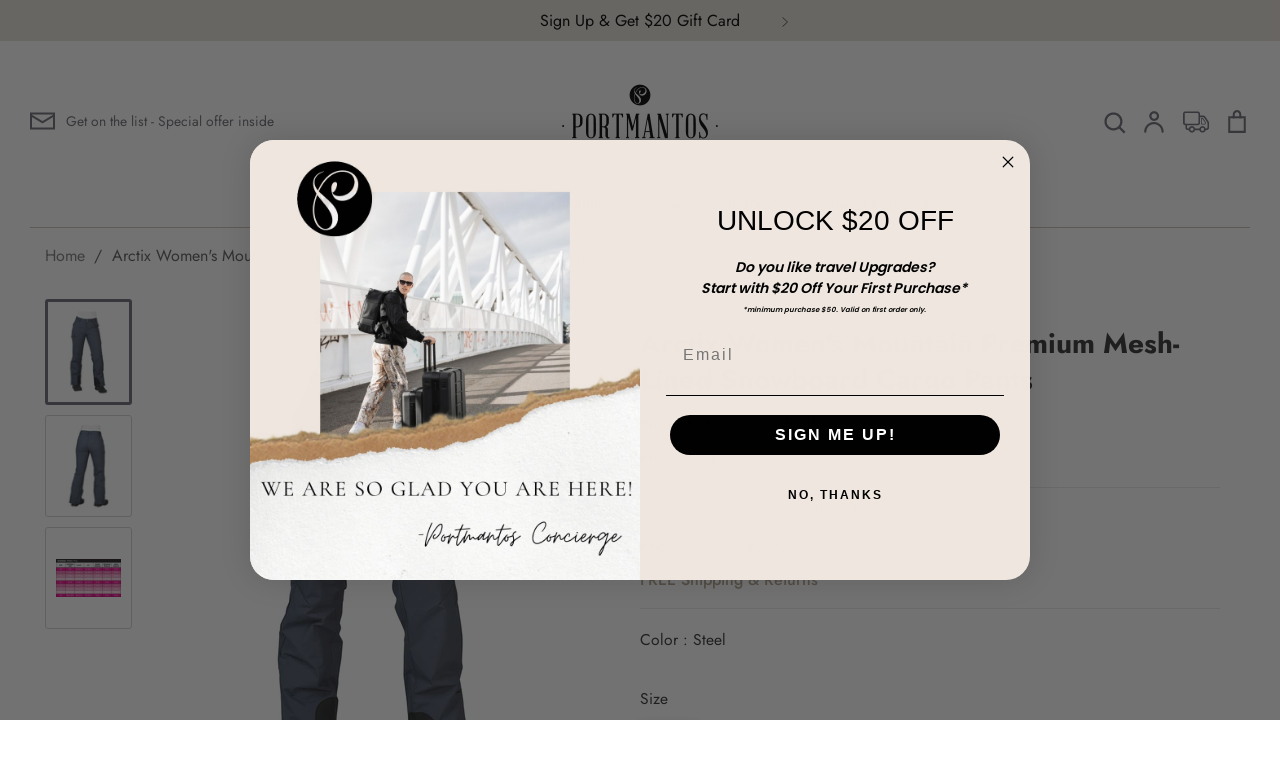

--- FILE ---
content_type: text/html; charset=utf-8
request_url: https://www.portmantos.com/en-ca/products/arctix-womens-mountain-premium-mesh-lined-snowboard-cargo-pants
body_size: 65117
content:
<!doctype html>



  <html class="no-js supports-no-cookies" lang="en">



  <head>
    
  
  

    <meta name="facebook-domain-verification" content="um5efedoib7h7lz2roowa6ouswc6vr">


    <!-- Expression 6.0.0 -->



    <meta charset="utf-8" />



<meta name="viewport" content="width=device-width,initial-scale=1.0" />



<meta http-equiv="X-UA-Compatible" content="IE=edge">







<link rel="preconnect" href="https://cdn.shopify.com" crossorigin>



<link rel="preconnect" href="https://fonts.shopify.com" crossorigin>



<link rel="preconnect" href="https://monorail-edge.shopifysvc.com"><link rel="preload" as="font" href="//www.portmantos.com/cdn/fonts/jost/jost_n4.d47a1b6347ce4a4c9f437608011273009d91f2b7.woff2" type="font/woff2" crossorigin><link rel="preload" as="font" href="//www.portmantos.com/cdn/fonts/jost/jost_n7.921dc18c13fa0b0c94c5e2517ffe06139c3615a3.woff2" type="font/woff2" crossorigin><link rel="preload" as="font" href="//www.portmantos.com/cdn/fonts/jost/jost_i4.b690098389649750ada222b9763d55796c5283a5.woff2" type="font/woff2" crossorigin><link rel="preload" as="font" href="//www.portmantos.com/cdn/fonts/jost/jost_i7.d8201b854e41e19d7ed9b1a31fe4fe71deea6d3f.woff2" type="font/woff2" crossorigin><link rel="preload" as="font" href="//www.portmantos.com/cdn/fonts/jost/jost_n4.d47a1b6347ce4a4c9f437608011273009d91f2b7.woff2" type="font/woff2" crossorigin><link rel="preload" as="font" href="//www.portmantos.com/cdn/fonts/petrona/petrona_n7.8f0b6938e4c6f57dca1d71c2d799a3a6be96af37.woff2" type="font/woff2" crossorigin><link rel="preload" as="font" href="//www.portmantos.com/cdn/fonts/petrona/petrona_n7.8f0b6938e4c6f57dca1d71c2d799a3a6be96af37.woff2" type="font/woff2" crossorigin><link rel="preload" href="//www.portmantos.com/cdn/shop/t/133/assets/vendor.js?v=12039298604155412391721225872" as="script">



<link rel="preload" href="//www.portmantos.com/cdn/shop/t/133/assets/theme.js?v=155537271051274488731721225872" as="script"><link rel="canonical" href="https://www.portmantos.com/en-ca/products/arctix-womens-mountain-premium-mesh-lined-snowboard-cargo-pants" /><link rel="shortcut icon" href="//www.portmantos.com/cdn/shop/files/Portmantos_logo_round_dfcee30a-eab6-425e-9bfe-2eac17524d79.png?v=1640197304" type="image/png" /><meta name="description" content="100% Other Fibers Imported Zipper closure Machine Wash 85 grams ThermaTech Insulation offers warmth in a lightweight, low bulk garment (keeps you warm at temperatures from -20 to +35) Durable Water Repellent (DWR) finish to repel water from fabric; Lace hooks prevent pants from riding up Adjustable waist for comfortabl">



    <meta name="theme-color" content=""><title>Arctix Women&#39;s Mountain Premium Mesh-Lined Snowboard Cargo Pants



      



      



      



        &ndash; Portmantos



      
</title>






    <meta property="og:site_name" content="Portmantos">
<meta property="og:url" content="https://www.portmantos.com/en-ca/products/arctix-womens-mountain-premium-mesh-lined-snowboard-cargo-pants">
<meta property="og:title" content="Arctix Women&#39;s Mountain Premium Mesh-Lined Snowboard Cargo Pants">
<meta property="og:type" content="product">
<meta property="og:description" content="100% Other Fibers Imported Zipper closure Machine Wash 85 grams ThermaTech Insulation offers warmth in a lightweight, low bulk garment (keeps you warm at temperatures from -20 to +35) Durable Water Repellent (DWR) finish to repel water from fabric; Lace hooks prevent pants from riding up Adjustable waist for comfortabl"><meta property="og:image" content="http://www.portmantos.com/cdn/shop/products/e6bbee6cc7d8ccfafa3f3a73789801ab768d141a66def5c8bc44bdb358a25fef_53355dd0-cc95-4031-aec0-fa90b2f8acc2_1200x1200.jpg?v=1641237388">
  <meta property="og:image:secure_url" content="https://www.portmantos.com/cdn/shop/products/e6bbee6cc7d8ccfafa3f3a73789801ab768d141a66def5c8bc44bdb358a25fef_53355dd0-cc95-4031-aec0-fa90b2f8acc2_1200x1200.jpg?v=1641237388">
  <meta property="og:image:width" content="1271">
  <meta property="og:image:height" content="2560"><meta property="og:price:amount" content="50.00">
  <meta property="og:price:currency" content="CAD"><meta name="twitter:site" content="@portmantosny"><meta name="twitter:card" content="summary_large_image">
<meta name="twitter:title" content="Arctix Women&#39;s Mountain Premium Mesh-Lined Snowboard Cargo Pants">
<meta name="twitter:description" content="100% Other Fibers Imported Zipper closure Machine Wash 85 grams ThermaTech Insulation offers warmth in a lightweight, low bulk garment (keeps you warm at temperatures from -20 to +35) Durable Water Repellent (DWR) finish to repel water from fabric; Lace hooks prevent pants from riding up Adjustable waist for comfortabl">




    <link href="//www.portmantos.com/cdn/shop/t/133/assets/custom-styles.css?v=109996895781093495241721225872" rel="stylesheet" type="text/css" media="all" />



    <link href="//www.portmantos.com/cdn/shop/t/133/assets/styles.css?v=164818594815851564551766431298" rel="stylesheet" type="text/css" media="all" />
    <link href="//www.portmantos.com/cdn/shop/t/133/assets/base.css?v=66912793207334230021721225978" rel="stylesheet" type="text/css" media="all" />


   



  



    <script>



      document.documentElement.className = document.documentElement.className.replace('no-js', 'js');



      window.theme = window.theme || {};



      window.slate = window.slate || {};



      theme.moneyFormat = "${{amount}}";



      theme.strings = {



        addToCart: "Add to Cart",



        soldOut: "Sold Out",



        unavailable: "Unavailable",



        addressError: "Error looking up that address",



        addressNoResults: "No results for that address",



        addressQueryLimit: "You have exceeded the Google API usage limit. Consider upgrading to a \u003ca href=\"https:\/\/developers.google.com\/maps\/premium\/usage-limits\"\u003ePremium Plan\u003c\/a\u003e.",



        authError: "There was a problem authenticating your Google Maps API Key.",



        addingToCart: "Adding",



        addedToCart: "Added",



        goToCart: "Go to cart",



        cart: "Cart",



        cartTermsNotChecked: "You must agree to the terms and conditions before continuing.",



        quantityTooHigh: "You can only have [[ quantity ]] in your cart",



        unitPriceSeparator: " \/ ",



        searchResultsPages: "Pages",



        searchResultsViewAll: "View all results",



        searchResultsNoResults: "Sorry, we couldn\u0026#39;t find any results",



        previous: "Previous",



        next: "Next",



        cart_shipping_calculator_hide_calculator: "Hide shipping calculator",



        cart_shipping_calculator_title: "Get shipping estimates",



        cart_general_hide_note: "Hide instructions for seller",



        cart_general_show_note: "Add instructions for seller",



        inventoryNotice: "[[ quantity ]] in stock",



        imageSlider: "Image slider"



      };



      theme.routes = {



        account_addresses_url: '/en-ca/account/addresses',



        search_url: '/en-ca/search',



        cart_url: '/en-ca/cart',



        cart_add_url: '/en-ca/cart/add',



        cart_change_url: '/en-ca/cart/change'



      }



    </script><script src="//www.portmantos.com/cdn/shop/t/133/assets/vendor.js?v=12039298604155412391721225872" defer="defer"></script>


    <script src="//www.portmantos.com/cdn/shop/t/133/assets/custom-script.js?v=158312110157535376051721225872" defer="defer"></script>

    <script src="//www.portmantos.com/cdn/shop/t/133/assets/theme.js?v=155537271051274488731721225872" defer="defer"></script>

    <script src="//www.portmantos.com/cdn/shop/t/133/assets/mail-chimp-validate.js?v=111603181540343972631721225872" defer="defer"></script>


  



    <script>window.performance && window.performance.mark && window.performance.mark('shopify.content_for_header.start');</script><meta name="facebook-domain-verification" content="dvafq0zlspnee0rwnz44z2zpccq8s4">
<meta id="shopify-digital-wallet" name="shopify-digital-wallet" content="/57965150408/digital_wallets/dialog">
<meta name="shopify-checkout-api-token" content="19c07b88a93b303e4482f0a4a9cfb00e">
<meta id="in-context-paypal-metadata" data-shop-id="57965150408" data-venmo-supported="false" data-environment="production" data-locale="en_US" data-paypal-v4="true" data-currency="CAD">
<link rel="alternate" hreflang="x-default" href="https://www.portmantos.com/products/arctix-womens-mountain-premium-mesh-lined-snowboard-cargo-pants">
<link rel="alternate" hreflang="en-CA" href="https://www.portmantos.com/en-ca/products/arctix-womens-mountain-premium-mesh-lined-snowboard-cargo-pants">
<link rel="alternate" hreflang="en-US" href="https://www.portmantos.com/products/arctix-womens-mountain-premium-mesh-lined-snowboard-cargo-pants">
<link rel="alternate" type="application/json+oembed" href="https://www.portmantos.com/en-ca/products/arctix-womens-mountain-premium-mesh-lined-snowboard-cargo-pants.oembed">
<script async="async" src="/checkouts/internal/preloads.js?locale=en-CA"></script>
<link rel="preconnect" href="https://shop.app" crossorigin="anonymous">
<script async="async" src="https://shop.app/checkouts/internal/preloads.js?locale=en-CA&shop_id=57965150408" crossorigin="anonymous"></script>
<script id="apple-pay-shop-capabilities" type="application/json">{"shopId":57965150408,"countryCode":"US","currencyCode":"CAD","merchantCapabilities":["supports3DS"],"merchantId":"gid:\/\/shopify\/Shop\/57965150408","merchantName":"Portmantos","requiredBillingContactFields":["postalAddress","email","phone"],"requiredShippingContactFields":["postalAddress","email","phone"],"shippingType":"shipping","supportedNetworks":["visa","masterCard","amex","discover","elo","jcb"],"total":{"type":"pending","label":"Portmantos","amount":"1.00"},"shopifyPaymentsEnabled":true,"supportsSubscriptions":true}</script>
<script id="shopify-features" type="application/json">{"accessToken":"19c07b88a93b303e4482f0a4a9cfb00e","betas":["rich-media-storefront-analytics"],"domain":"www.portmantos.com","predictiveSearch":true,"shopId":57965150408,"locale":"en"}</script>
<script>var Shopify = Shopify || {};
Shopify.shop = "portmantos-dev.myshopify.com";
Shopify.locale = "en";
Shopify.currency = {"active":"CAD","rate":"1.3919101"};
Shopify.country = "CA";
Shopify.theme = {"name":"pascafe page mobile changes","id":137353232584,"schema_name":"Expression","schema_version":"6.0.0","theme_store_id":230,"role":"main"};
Shopify.theme.handle = "null";
Shopify.theme.style = {"id":null,"handle":null};
Shopify.cdnHost = "www.portmantos.com/cdn";
Shopify.routes = Shopify.routes || {};
Shopify.routes.root = "/en-ca/";</script>
<script type="module">!function(o){(o.Shopify=o.Shopify||{}).modules=!0}(window);</script>
<script>!function(o){function n(){var o=[];function n(){o.push(Array.prototype.slice.apply(arguments))}return n.q=o,n}var t=o.Shopify=o.Shopify||{};t.loadFeatures=n(),t.autoloadFeatures=n()}(window);</script>
<script>
  window.ShopifyPay = window.ShopifyPay || {};
  window.ShopifyPay.apiHost = "shop.app\/pay";
  window.ShopifyPay.redirectState = null;
</script>
<script id="shop-js-analytics" type="application/json">{"pageType":"product"}</script>
<script defer="defer" async type="module" src="//www.portmantos.com/cdn/shopifycloud/shop-js/modules/v2/client.init-shop-cart-sync_BT-GjEfc.en.esm.js"></script>
<script defer="defer" async type="module" src="//www.portmantos.com/cdn/shopifycloud/shop-js/modules/v2/chunk.common_D58fp_Oc.esm.js"></script>
<script defer="defer" async type="module" src="//www.portmantos.com/cdn/shopifycloud/shop-js/modules/v2/chunk.modal_xMitdFEc.esm.js"></script>
<script type="module">
  await import("//www.portmantos.com/cdn/shopifycloud/shop-js/modules/v2/client.init-shop-cart-sync_BT-GjEfc.en.esm.js");
await import("//www.portmantos.com/cdn/shopifycloud/shop-js/modules/v2/chunk.common_D58fp_Oc.esm.js");
await import("//www.portmantos.com/cdn/shopifycloud/shop-js/modules/v2/chunk.modal_xMitdFEc.esm.js");

  window.Shopify.SignInWithShop?.initShopCartSync?.({"fedCMEnabled":true,"windoidEnabled":true});

</script>
<script>
  window.Shopify = window.Shopify || {};
  if (!window.Shopify.featureAssets) window.Shopify.featureAssets = {};
  window.Shopify.featureAssets['shop-js'] = {"shop-cart-sync":["modules/v2/client.shop-cart-sync_DZOKe7Ll.en.esm.js","modules/v2/chunk.common_D58fp_Oc.esm.js","modules/v2/chunk.modal_xMitdFEc.esm.js"],"init-fed-cm":["modules/v2/client.init-fed-cm_B6oLuCjv.en.esm.js","modules/v2/chunk.common_D58fp_Oc.esm.js","modules/v2/chunk.modal_xMitdFEc.esm.js"],"shop-cash-offers":["modules/v2/client.shop-cash-offers_D2sdYoxE.en.esm.js","modules/v2/chunk.common_D58fp_Oc.esm.js","modules/v2/chunk.modal_xMitdFEc.esm.js"],"shop-login-button":["modules/v2/client.shop-login-button_QeVjl5Y3.en.esm.js","modules/v2/chunk.common_D58fp_Oc.esm.js","modules/v2/chunk.modal_xMitdFEc.esm.js"],"pay-button":["modules/v2/client.pay-button_DXTOsIq6.en.esm.js","modules/v2/chunk.common_D58fp_Oc.esm.js","modules/v2/chunk.modal_xMitdFEc.esm.js"],"shop-button":["modules/v2/client.shop-button_DQZHx9pm.en.esm.js","modules/v2/chunk.common_D58fp_Oc.esm.js","modules/v2/chunk.modal_xMitdFEc.esm.js"],"avatar":["modules/v2/client.avatar_BTnouDA3.en.esm.js"],"init-windoid":["modules/v2/client.init-windoid_CR1B-cfM.en.esm.js","modules/v2/chunk.common_D58fp_Oc.esm.js","modules/v2/chunk.modal_xMitdFEc.esm.js"],"init-shop-for-new-customer-accounts":["modules/v2/client.init-shop-for-new-customer-accounts_C_vY_xzh.en.esm.js","modules/v2/client.shop-login-button_QeVjl5Y3.en.esm.js","modules/v2/chunk.common_D58fp_Oc.esm.js","modules/v2/chunk.modal_xMitdFEc.esm.js"],"init-shop-email-lookup-coordinator":["modules/v2/client.init-shop-email-lookup-coordinator_BI7n9ZSv.en.esm.js","modules/v2/chunk.common_D58fp_Oc.esm.js","modules/v2/chunk.modal_xMitdFEc.esm.js"],"init-shop-cart-sync":["modules/v2/client.init-shop-cart-sync_BT-GjEfc.en.esm.js","modules/v2/chunk.common_D58fp_Oc.esm.js","modules/v2/chunk.modal_xMitdFEc.esm.js"],"shop-toast-manager":["modules/v2/client.shop-toast-manager_DiYdP3xc.en.esm.js","modules/v2/chunk.common_D58fp_Oc.esm.js","modules/v2/chunk.modal_xMitdFEc.esm.js"],"init-customer-accounts":["modules/v2/client.init-customer-accounts_D9ZNqS-Q.en.esm.js","modules/v2/client.shop-login-button_QeVjl5Y3.en.esm.js","modules/v2/chunk.common_D58fp_Oc.esm.js","modules/v2/chunk.modal_xMitdFEc.esm.js"],"init-customer-accounts-sign-up":["modules/v2/client.init-customer-accounts-sign-up_iGw4briv.en.esm.js","modules/v2/client.shop-login-button_QeVjl5Y3.en.esm.js","modules/v2/chunk.common_D58fp_Oc.esm.js","modules/v2/chunk.modal_xMitdFEc.esm.js"],"shop-follow-button":["modules/v2/client.shop-follow-button_CqMgW2wH.en.esm.js","modules/v2/chunk.common_D58fp_Oc.esm.js","modules/v2/chunk.modal_xMitdFEc.esm.js"],"checkout-modal":["modules/v2/client.checkout-modal_xHeaAweL.en.esm.js","modules/v2/chunk.common_D58fp_Oc.esm.js","modules/v2/chunk.modal_xMitdFEc.esm.js"],"shop-login":["modules/v2/client.shop-login_D91U-Q7h.en.esm.js","modules/v2/chunk.common_D58fp_Oc.esm.js","modules/v2/chunk.modal_xMitdFEc.esm.js"],"lead-capture":["modules/v2/client.lead-capture_BJmE1dJe.en.esm.js","modules/v2/chunk.common_D58fp_Oc.esm.js","modules/v2/chunk.modal_xMitdFEc.esm.js"],"payment-terms":["modules/v2/client.payment-terms_Ci9AEqFq.en.esm.js","modules/v2/chunk.common_D58fp_Oc.esm.js","modules/v2/chunk.modal_xMitdFEc.esm.js"]};
</script>
<script>(function() {
  var isLoaded = false;
  function asyncLoad() {
    if (isLoaded) return;
    isLoaded = true;
    var urls = ["\/\/code.tidio.co\/byw5zbu2uhhtrhwmrd63dbnlqbyzq6to.js?shop=portmantos-dev.myshopify.com","https:\/\/chimpstatic.com\/mcjs-connected\/js\/users\/39bc547229cc8389711b2f2c1\/6dc997e01c841ff58460ca2f8.js?shop=portmantos-dev.myshopify.com","https:\/\/apps.synctrack.io\/order-tracking\/script_tags\/script.js?v=1658457446\u0026shop=portmantos-dev.myshopify.com","\/\/d1liekpayvooaz.cloudfront.net\/apps\/customizery\/customizery.js?shop=portmantos-dev.myshopify.com","\/\/cdn.shopify.com\/proxy\/0b8c14af2c7573c276f26e1d603591301b1ac0e4a0813fbd4d3431b1503dafb0\/apps.bazaarvoice.com\/deployments\/portmantos\/main_site\/production\/en_US\/bv.js?shop=portmantos-dev.myshopify.com\u0026sp-cache-control=cHVibGljLCBtYXgtYWdlPTkwMA"];
    for (var i = 0; i < urls.length; i++) {
      var s = document.createElement('script');
      s.type = 'text/javascript';
      s.async = true;
      s.src = urls[i];
      var x = document.getElementsByTagName('script')[0];
      x.parentNode.insertBefore(s, x);
    }
  };
  if(window.attachEvent) {
    window.attachEvent('onload', asyncLoad);
  } else {
    window.addEventListener('load', asyncLoad, false);
  }
})();</script>
<script id="__st">var __st={"a":57965150408,"offset":-18000,"reqid":"e27f0a2f-0f1f-4ff0-a34c-19a4dce6a55e-1769472507","pageurl":"www.portmantos.com\/en-ca\/products\/arctix-womens-mountain-premium-mesh-lined-snowboard-cargo-pants","u":"bbbdd80947c9","p":"product","rtyp":"product","rid":7098756595912};</script>
<script>window.ShopifyPaypalV4VisibilityTracking = true;</script>
<script id="captcha-bootstrap">!function(){'use strict';const t='contact',e='account',n='new_comment',o=[[t,t],['blogs',n],['comments',n],[t,'customer']],c=[[e,'customer_login'],[e,'guest_login'],[e,'recover_customer_password'],[e,'create_customer']],r=t=>t.map((([t,e])=>`form[action*='/${t}']:not([data-nocaptcha='true']) input[name='form_type'][value='${e}']`)).join(','),a=t=>()=>t?[...document.querySelectorAll(t)].map((t=>t.form)):[];function s(){const t=[...o],e=r(t);return a(e)}const i='password',u='form_key',d=['recaptcha-v3-token','g-recaptcha-response','h-captcha-response',i],f=()=>{try{return window.sessionStorage}catch{return}},m='__shopify_v',_=t=>t.elements[u];function p(t,e,n=!1){try{const o=window.sessionStorage,c=JSON.parse(o.getItem(e)),{data:r}=function(t){const{data:e,action:n}=t;return t[m]||n?{data:e,action:n}:{data:t,action:n}}(c);for(const[e,n]of Object.entries(r))t.elements[e]&&(t.elements[e].value=n);n&&o.removeItem(e)}catch(o){console.error('form repopulation failed',{error:o})}}const l='form_type',E='cptcha';function T(t){t.dataset[E]=!0}const w=window,h=w.document,L='Shopify',v='ce_forms',y='captcha';let A=!1;((t,e)=>{const n=(g='f06e6c50-85a8-45c8-87d0-21a2b65856fe',I='https://cdn.shopify.com/shopifycloud/storefront-forms-hcaptcha/ce_storefront_forms_captcha_hcaptcha.v1.5.2.iife.js',D={infoText:'Protected by hCaptcha',privacyText:'Privacy',termsText:'Terms'},(t,e,n)=>{const o=w[L][v],c=o.bindForm;if(c)return c(t,g,e,D).then(n);var r;o.q.push([[t,g,e,D],n]),r=I,A||(h.body.append(Object.assign(h.createElement('script'),{id:'captcha-provider',async:!0,src:r})),A=!0)});var g,I,D;w[L]=w[L]||{},w[L][v]=w[L][v]||{},w[L][v].q=[],w[L][y]=w[L][y]||{},w[L][y].protect=function(t,e){n(t,void 0,e),T(t)},Object.freeze(w[L][y]),function(t,e,n,w,h,L){const[v,y,A,g]=function(t,e,n){const i=e?o:[],u=t?c:[],d=[...i,...u],f=r(d),m=r(i),_=r(d.filter((([t,e])=>n.includes(e))));return[a(f),a(m),a(_),s()]}(w,h,L),I=t=>{const e=t.target;return e instanceof HTMLFormElement?e:e&&e.form},D=t=>v().includes(t);t.addEventListener('submit',(t=>{const e=I(t);if(!e)return;const n=D(e)&&!e.dataset.hcaptchaBound&&!e.dataset.recaptchaBound,o=_(e),c=g().includes(e)&&(!o||!o.value);(n||c)&&t.preventDefault(),c&&!n&&(function(t){try{if(!f())return;!function(t){const e=f();if(!e)return;const n=_(t);if(!n)return;const o=n.value;o&&e.removeItem(o)}(t);const e=Array.from(Array(32),(()=>Math.random().toString(36)[2])).join('');!function(t,e){_(t)||t.append(Object.assign(document.createElement('input'),{type:'hidden',name:u})),t.elements[u].value=e}(t,e),function(t,e){const n=f();if(!n)return;const o=[...t.querySelectorAll(`input[type='${i}']`)].map((({name:t})=>t)),c=[...d,...o],r={};for(const[a,s]of new FormData(t).entries())c.includes(a)||(r[a]=s);n.setItem(e,JSON.stringify({[m]:1,action:t.action,data:r}))}(t,e)}catch(e){console.error('failed to persist form',e)}}(e),e.submit())}));const S=(t,e)=>{t&&!t.dataset[E]&&(n(t,e.some((e=>e===t))),T(t))};for(const o of['focusin','change'])t.addEventListener(o,(t=>{const e=I(t);D(e)&&S(e,y())}));const B=e.get('form_key'),M=e.get(l),P=B&&M;t.addEventListener('DOMContentLoaded',(()=>{const t=y();if(P)for(const e of t)e.elements[l].value===M&&p(e,B);[...new Set([...A(),...v().filter((t=>'true'===t.dataset.shopifyCaptcha))])].forEach((e=>S(e,t)))}))}(h,new URLSearchParams(w.location.search),n,t,e,['guest_login'])})(!0,!0)}();</script>
<script integrity="sha256-4kQ18oKyAcykRKYeNunJcIwy7WH5gtpwJnB7kiuLZ1E=" data-source-attribution="shopify.loadfeatures" defer="defer" src="//www.portmantos.com/cdn/shopifycloud/storefront/assets/storefront/load_feature-a0a9edcb.js" crossorigin="anonymous"></script>
<script crossorigin="anonymous" defer="defer" src="//www.portmantos.com/cdn/shopifycloud/storefront/assets/shopify_pay/storefront-65b4c6d7.js?v=20250812"></script>
<script data-source-attribution="shopify.dynamic_checkout.dynamic.init">var Shopify=Shopify||{};Shopify.PaymentButton=Shopify.PaymentButton||{isStorefrontPortableWallets:!0,init:function(){window.Shopify.PaymentButton.init=function(){};var t=document.createElement("script");t.src="https://www.portmantos.com/cdn/shopifycloud/portable-wallets/latest/portable-wallets.en.js",t.type="module",document.head.appendChild(t)}};
</script>
<script data-source-attribution="shopify.dynamic_checkout.buyer_consent">
  function portableWalletsHideBuyerConsent(e){var t=document.getElementById("shopify-buyer-consent"),n=document.getElementById("shopify-subscription-policy-button");t&&n&&(t.classList.add("hidden"),t.setAttribute("aria-hidden","true"),n.removeEventListener("click",e))}function portableWalletsShowBuyerConsent(e){var t=document.getElementById("shopify-buyer-consent"),n=document.getElementById("shopify-subscription-policy-button");t&&n&&(t.classList.remove("hidden"),t.removeAttribute("aria-hidden"),n.addEventListener("click",e))}window.Shopify?.PaymentButton&&(window.Shopify.PaymentButton.hideBuyerConsent=portableWalletsHideBuyerConsent,window.Shopify.PaymentButton.showBuyerConsent=portableWalletsShowBuyerConsent);
</script>
<script data-source-attribution="shopify.dynamic_checkout.cart.bootstrap">document.addEventListener("DOMContentLoaded",(function(){function t(){return document.querySelector("shopify-accelerated-checkout-cart, shopify-accelerated-checkout")}if(t())Shopify.PaymentButton.init();else{new MutationObserver((function(e,n){t()&&(Shopify.PaymentButton.init(),n.disconnect())})).observe(document.body,{childList:!0,subtree:!0})}}));
</script>
<link id="shopify-accelerated-checkout-styles" rel="stylesheet" media="screen" href="https://www.portmantos.com/cdn/shopifycloud/portable-wallets/latest/accelerated-checkout-backwards-compat.css" crossorigin="anonymous">
<style id="shopify-accelerated-checkout-cart">
        #shopify-buyer-consent {
  margin-top: 1em;
  display: inline-block;
  width: 100%;
}

#shopify-buyer-consent.hidden {
  display: none;
}

#shopify-subscription-policy-button {
  background: none;
  border: none;
  padding: 0;
  text-decoration: underline;
  font-size: inherit;
  cursor: pointer;
}

#shopify-subscription-policy-button::before {
  box-shadow: none;
}

      </style>
<script id="sections-script" data-sections="product-recommendations" defer="defer" src="//www.portmantos.com/cdn/shop/t/133/compiled_assets/scripts.js?v=67202"></script>
<script>window.performance && window.performance.mark && window.performance.mark('shopify.content_for_header.end');</script>



   



    <!-- Algolia head -->



      <script src="//www.portmantos.com/cdn/shop/t/133/assets/algolia_config.js?v=68215888645889565981721225872" type="text/javascript"></script>



  



  



  



      <link href="//cdn-images.mailchimp.com/embedcode/slim-10_7.css" rel="stylesheet" type="text/css">



      <!-- <link href="//cdn-images.mailchimp.com/embedcode/horizontal-slim-10_7.css" rel="stylesheet" type="text/css">



<style type="text/css"> -->



  



  



  <script type="text/template" id="template_algolia_money_format">${{amount}}
</script>



  <script type="text/template" id="template_algolia_current_collection_id">{
    "currentCollectionID": 
}
</script>



  <script type="text/template" id="template_algolia_autocomplete"><div class="
  aa-columns-container

  [[# with.articles ]] aa-with-articles [[/ with.articles ]]
  [[^ with.articles ]] aa-without-articles [[/ with.articles ]]

  [[# with.collections ]] aa-with-collections [[/ with.collections ]]
  [[^ with.collections ]] aa-without-collections [[/ with.collections ]]

  [[# with.footer ]] aa-with-footer [[/ with.footer ]]
  [[^ with.footer ]] aa-without-footer [[/ with.footer ]]

  [[# with.poweredBy ]] aa-with-powered-by [[/ with.poweredBy ]]
  [[^ with.poweredBy ]] aa-without-powered-by [[/ with.poweredBy ]]

  [[# with.products ]] aa-with-products [[/ with.products ]]
  [[^ with.products ]] aa-without-products [[/ with.products ]]

  [[# with.pages ]] aa-with-pages [[/ with.pages ]]
  [[^ with.pages ]] aa-without-pages [[/ with.pages ]]
">
  <div class="aa-dataset-products aa-right-column"></div>

  <div class="aa-left-column">
    <div class="aa-collections">
      <div class="aa-collections-header">
        Collections
      </div>
      <div class="aa-dataset-collections"></div>
    </div>

    <div class="aa-articles">
      <div class="aa-articles-header">
        Blog posts
      </div>
      <div class="aa-dataset-articles"></div>
    </div>

    <div class="aa-pages">
      <div class="aa-pages-header">
        Pages
      </div>
      <div class="aa-dataset-pages"></div>
    </div>

    <div class="aa-powered-by">
      <a
        class="aa-powered-by-logo"
        href="https://www.algolia.com/?utm_source=shopify&utm_medium=link&utm_campaign=autocomplete-[[ storeName ]]"
      ></a>
    </div>
  </div>
</div>
</script>



  <script type="text/template" id="template_algolia_autocomplete.css">.algolia-autocomplete {


  box-sizing: border-box;


  background: white;


  position: fixed !important;


  


  z-index: 10000 !important;


  box-shadow: 0 5px 6px -6px black;


  color: black;


  top: 0px !important;


  text-align: left;


  width: 100% !important;


  left: 0px !important;


  padding: 80px 0px 0px;


  max-height: 100%;


  overflow-y: auto;


}


.algolia-autocomplete .aa-product-info{


  padding-bottom: 10px;


  margin-top: -0.4em;


}


.aa-product-info.aa-product--size-variant{


  height: 20px;


  color: gray;


}


.algolia-autocomplete .aa-product-title{


  height: 45px;


}


.aa-dropdown-menu .aa-highlight {


  color: black;


  font-weight: bold;


}


.aa-dropdown-menu .algolia-variant{


  display: none;


}


.aa-dropdown-menu .aa-product-title{


  margin-bottom: 12px;


  white-space: initial !important;


  font-weight: 500;


}


.aa-dropdown-menu .aa-cursor {


  cursor: pointer;


  background: #f8f8f8;


  transition: padding 0.5s;


}


/* Resets */


.aa-dropdown-menu div,


.aa-dropdown-menu p,


.aa-dropdown-menu span,


.aa-dropdown-menu a {


  box-sizing: border-box;


  margin: 0;


  padding: 0;


  line-height: 1;


  font-size: initial;


}


/* Links */


.aa-dropdown-menu a,


.aa-dropdown-menu a:hover,


.aa-dropdown-menu a:focus,


.aa-dropdown-menu a:active {


  font-weight: initial;


  font-style: initial;


  text-decoration: initial;


  color: [[ colors.main ]];


}


.aa-dropdown-menu a:hover,


.aa-dropdown-menu a:focus,


.aa-dropdown-menu a:active {


  text-decoration: underline;


}


/* Column layout */


.aa-dropdown-menu .aa-left-column,


.aa-dropdown-menu .aa-right-column {


  position: relative;


  padding: 24px 24px 0 24px;


}


.aa-dropdown-menu .aa-left-column{


  width: 20%;


  border-right: 1px solid lightgray;


}


.aa-dropdown-menu-size-sm .aa-left-column, .aa-dropdown-menu-size-xs .aa-left-column{


  display: none;


}


.aa-dropdown-menu-size-sm .aa-right-column, .aa-dropdown-menu-size-xs .aa-right-column{


  width: 100% !important;


  padding: 0px !important;


}


.aa-dropdown-menu .aa-right-column{


  width: 80%;


}


.aa-dropdown-menu .aa-text{


  line-height: 1.3;


  padding: 10px 0px;


}


.aa-dropdown-menu .aa-collections-header{


  font-size: 18px !important;


}


.aa-dropdown-menu-size-xs .aa-left-column,


.aa-dropdown-menu-size-xs .aa-right-column,


.aa-dropdown-menu-size-sm .aa-left-column,


.aa-dropdown-menu-size-sm .aa-right-column {


  padding: 24px 12px 0 12px;


}


.aa-dropdown-menu .aa-with-powered-by .aa-left-column {


  padding-bottom: 48px;


}


.aa-dropdown-menu-size-xs .aa-left-column,


.aa-dropdown-menu-size-sm .aa-left-column {


  padding-top: 0;


  padding-bottom: 32px;


}


.aa-dropdown-menu-size-xs .aa-without-powered-by .aa-left-column,


.aa-dropdown-menu-size-sm .aa-without-powered-by .aa-left-column {


  padding-bottom: 0;


}


.aa-dropdown-menu-size-lg .aa-columns-container {


  direction: rtl;


  width: 100%;


  display: table;


  table-layout: fixed;


}


.aa-dropdown-menu .aa-columns-container{


  display: flex;


  flex-direction: row-reverse;


  padding: 30px 15px 0px;


  width: 100%;


  max-width: 100%;


}


.aa-dropdown-menu-size-lg .aa-columns-container{


  flex-direction: row;


}


.aa-dropdown-menu .aa-collections-empty .aa-no-result{


  padding-top: 20px;


}


.aa-left-column .aa-collections-header{


  color: black !important;


}


.aa-collections-empty{


 line-height: 1.3;


}


.aa-dropdown-menu-size-lg .aa-left-column,


.aa-dropdown-menu-size-lg .aa-right-column {


  display: table-cell;


  direction: ltr;


  vertical-align: top;


}


.aa-dropdown-menu-size-lg .aa-without-articles.aa-without-collections .aa-left-column {


  display: none;


}


.aa-dropdown-menu-size-lg .aa-without-products .aa-left-column {


  width: 100%;


}


.aa-dropdown-menu-size-lg .aa-right-column {


  border-left: 1px solid #ebebeb;


  padding-bottom: 64px;


}


.aa-dropdown-menu-size-lg .aa-without-footer .aa-right-column {


  padding-bottom: 0;


}


.aa-dropdown-menu-size-lg .aa-without-articles.aa-without-collections .aa-right-column {


  width: 100%;


  border-left: none;


}


.aa-dropdown-menu-size-lg .aa-without-products .aa-right-column {


  display: none;


}


/* Products group */


.aa-dropdown-menu .aa-dataset-products .aa-suggestions:after {


  content: '';


  display: block;


  clear: both;


}


.aa-dropdown-menu .aa-without-products .aa-dataset-products {


  display: none;


}


.aa-dropdown-menu .aa-products-empty {


  margin-bottom: 16px;


}


.aa-dropdown-menu .aa-products-empty .aa-no-result {


  color: [[ colors.secondary ]];


}


.aa-dropdown-menu .aa-products-empty .aa-see-all {


  margin-top: 8px;


}


/* Product */


.aa-dropdown-menu .aa-dataset-products .aa-suggestion {


  float: left;


  width: 20%;


  margin-bottom: 30px;


  margin-top: -4px; /* -$v_padding */


}


.aa-dropdown-menu-size-xs .aa-dataset-products .aa-suggestion {


  width: 100% !important;


}


.aa-dropdown-menu-size-sm .aa-dataset-products .aa-suggestion{


  width: 50%;


}


.aa-dropdown-menu .aa-product {


  position: relative;


  min-height: 56px; /* $img_size + 2 * $v_padding */


  padding: 4px 16px; /* $v_padding, $h_padding */


  display: flex;


  align-items: center;


  padding: 10px;


  flex-direction: column;


  align-items: center;





}


.aa-dropdown-menu .aa-product-picture {


  


  width: 150px; /* $img_size */


  height: 150px; /* $img_size */


  top: 4px; /* $v_padding */


  left: 16px; /* $h_padding */


  background-position: center center;


  background-size: contain;


  background-repeat: no-repeat;


}


.aa-dropdown-menu .aa-product-text {


  


  margin-top: 35px;


}


.aa-dropdown-menu-size-xs .aa-product {


  padding: 4px;


}


.aa-dropdown-menu-size-xs .aa-product-picture {


  display: none;


}


.aa-dropdown-menu-size-xs .aa-product-text {


  margin: 0;


}
.aa-product-option-size{
  text-align: center;
}
.product-option--size-value{
  height: auto;
  max-width: 100%;
  margin: 0 auto !important;
  width: fit-content;
  padding: 5px 10px!important;
  color: gray;
}
.aa-dropdown-menu .aa-product-info {
  min-height: 55px !important;
  font-size: 0.85em;
  color: [[ colors.secondary ]];
}


.aa-dropdown-menu .aa-product-option{


  


  width: 30px !important;


  position: relative;


  height: 30px;


  margin: 1em auto 1em !important;


  border: 1px solid black;


  box-shadow: 2px 3px 3px #777780,-2px -3px 8px #dedede!important;


}


.aa-dropdown-menu .aa-product--option{


  width: 20px !important;


  height: 20px;


  background-size: initial;


  background-position: center;


  position: absolute;


  top: 4px;


  left: 4px;


}

.aa-dropdown-menu .aa-product-info .aa-highlight {


  font-size: 1em;


}


.aa-dropdown-menu .aa-product-price {


  color: [[ colors.main ]];


  margin-top: 10px;


  font-weight: 300;


  text-align: center;


}


.aa-dropdown-menu .aa-collections{


  padding-bottom: 50px;


}


.aa-dropdown-menu .aa-product-title,


.aa-dropdown-menu .aa-product-info {


  width: 100%;


  margin-top: -0.4em;


  white-space: nowrap;


  text-overflow: ellipsis;


  text-align: center;


  line-height: 1.5;


}


/* Collections, Articles & Pages */


.aa-dropdown-menu .aa-without-collections .aa-collections {


  display: none;


}


.aa-dropdown-menu .aa-without-articles .aa-articles {


  display: none;


}


.aa-dropdown-menu .aa-without-pages .aa-pages {


  display: none;


}


.aa-dropdown-menu .aa-collections,


.aa-dropdown-menu .aa-articles,


.aa-dropdown-menu .aa-pages {


  margin-bottom: 24px;


}


.aa-dropdown-menu .aa-collections-empty .aa-no-result,


.aa-dropdown-menu .aa-articles-empty .aa-no-result,


.aa-dropdown-menu .aa-pages-empty .aa-no-result {


  opacity: 0.7;


}


.aa-dropdown-menu .aa-collections-header,


.aa-dropdown-menu .aa-articles-header,


.aa-dropdown-menu .aa-pages-header {


  margin-bottom: 8px;


  text-transform: uppercase;


  font-weight: bold;


  font-size: 0.8em;


  color: [[ colors.secondary ]];


}


.aa-dropdown-menu .aa-collection,


.aa-dropdown-menu .aa-article,


.aa-dropdown-menu .aa-page {


  padding: 4px;


}


/* Footer */


.aa-dropdown-menu .aa-footer {


  display: block;


  width: 100%;


  position: absolute;


  left: 0;


  bottom: 0;


  padding: 16px 48px;


  background-color: #f8f8f8;


}


.aa-dropdown-menu-size-xs .aa-footer,


.aa-dropdown-menu-size-sm .aa-footer,


.aa-dropdown-menu-size-md .aa-footer {


  display: none;


}





.aa-dropdown-menu.aa-dropdown-menu-size-md .aa-columns-container{


  flex-direction: column;


}


.aa-dropdown-menu.aa-dropdown-menu-size-md .aa-right-column, .aa-dropdown-menu.aa-dropdown-menu-size-md .aa-left-column{


  width: 100%;


}


/* Powered By */


.aa-dropdown-menu .aa-without-powered-by .aa-powered-by {


  display: none;


}


.aa-dropdown-menu .aa-powered-by {


  width: 100%;


  position: absolute;


  left: 0;


  bottom: 16px;


  text-align: center;


  font-size: 0.8em;


  color: [[ colors.secondary ]];


}


.aa-dropdown-menu .aa-powered-by-logo {


  display: inline-block;


  width: 142px;


  height: 24px;


  margin-bottom: -6px;


  background-position: center center;


  background-size: contain;


  background-repeat: no-repeat;


  background-image: url([data-uri]);


}


</script>



  <script type="text/template" id="template_algolia_autocomplete_pages_empty"><div class="aa-pages-empty">
  <div class="aa-no-result">
    [[ translations.noPageFound ]]
  </div>
</div>
</script>



  <script type="text/template" id="template_algolia_autocomplete_page"><div class="aa-page">
  <div class="aa-picture" style="background-image: url('[[# helpers.iconImage ]][[/ helpers.iconImage ]]')"></div>
  <div class="aa-text">
    <span class="aa-title">[[& _highlightResult.title.value ]]</span>
  </div>
</div>
</script>



  <script type="text/template" id="template_algolia_autocomplete_collection"><div class="aa-collection">

  <div class="aa-picture" style="background-image: url('[[# helpers.iconImage ]][[/ helpers.iconImage ]]')"></div>

  <div class="aa-text">

    <span class="aa-title">[[& _highlightResult.title.value ]]</span>

  </div>

</div>

</script>



  <script type="text/template" id="template_algolia_autocomplete_collections_empty"><div class="aa-collections-empty">
  <div class="aa-no-result">
    [[ translations.noCollectionFound ]]
  </div>
</div>
</script>



  <script type="text/template" id="template_algolia_autocomplete_article"><div class="aa-article">
  <div class="aa-text">
    <span class="aa-title">[[& _highlightResult.title.value ]]</span>
  </div>
</div>
</script>



  <script type="text/template" id="template_algolia_autocomplete_articles_empty"><div class="aa-articles-empty">
  <div class="aa-no-result">
    No article found
  </div>
</div>
</script>



  <script type="text/template" id="template_algolia_autocomplete_product"><div data-algolia-index="[[ _index ]]" data-algolia-position="[[ _position ]]" data-algolia-queryid="[[ queryID ]]" data-algolia-objectid="[[ objectID ]]" class="aa-product">





  <div class="aa-product-picture" style="background-image: url('[[# helpers.mediumImage ]][[/ helpers.mediumImage ]]')"></div>





  <div class="aa-product-text">





    <p class="aa-product-info">





      





      [[# vendor ]]





        [[# helpers.by ]] [[& _highlightResult.vendor.value ]] [[/ helpers.by ]]





      [[/ vendor ]]





    </p>





    <p class="aa-product-title">


      [[# helpers.fullHTMLTitle ]][[/ helpers.fullHTMLTitle ]]   </p>  





    <div class="aa-product-option"><div class="aa-product--option" style="background-image: url('[[# helpers.mediumImage ]][[/ helpers.mediumImage ]]')"></div></div>  
    [[# options.size ]]
    <div class="aa-product-option-size">
      <div class="aa-product--option--sizeal">
        <div class="product-option--size-value">
        [[# options.size ]] [[ options.size ]] [[/ options.size ]]
      </div>
    </div>
  </div>  
  [[/ options.size ]]




    


    <!-- <p class="aa-product-info aa-product--size-variant">[[# options.size ]] [[ options.size ]] [[/ options.size ]]</p> -->


    <p class="aa-product-price">





      [[# helpers.autocompletePrice ]][[/ helpers.autocompletePrice ]]





    </p>





  </div>





</div>





</script>



  <script type="text/template" id="template_algolia_autocomplete_products_empty"><div class="aa-products-empty">
  <p class="aa-no-result">
    [[# helpers.no_result_for ]] "[[ query ]]" [[/ helpers.no_result_for]]
  </p>

  <p class="aa-see-all">
    <a href="/search?q=">
      [[ translations.allProducts ]]
    </a>
  </p>
</div>
</script>



  <script type="text/template" id="template_algolia_autocomplete_footer"><div class="aa-footer">
  [[ translations.allProducts ]]
  <a class="aa-footer-link" href="/search?q=[[ query ]]">
    [[ translations.matching ]]
    <span class="aa-query">
      "[[ query ]]"
    </span>
  </a>
  (<span class="aa-nbhits">[[# helpers.formatNumber ]][[ nbHits ]][[/ helpers.formatNumber ]]</span>)
</div>
</script>



  <script type="text/template" id="template_algolia_instant_search"><div class="ais-page">



  <div class="ais-facets-button">



    Show filters



  </div>



  <div class="main-content">



  <div class="wrap-content ais-page__content">



  <div class="ais-facets">



      <div class="ais-clear-refinements-container"></div>



      <div class="ais-current-refined-values-container"></div>



    [[# facets ]]



      <div class="ais-facet-[[ type ]] ais-facet-[[ escapedName ]]">



        <div class="ais-range-slider--header ais-facet--header ais-header">[[ title ]]</div>



        <div class="ais-facet-[[ escapedName ]]-container"></div>



      </div>



    [[/ facets ]]



  </div>

    

  <div class="widget sidebar-widget-product">

    <div class="widget-title">

      <h3 class="sidebar-title">

        <span>

         SHOP CUSTOMER FAVORITES

        </span>

      </h3>

    </div>





    

    

    

    

    



    <section class="section" style="margin-bottom: 50px;">

      <div class="columns">

        <div class="column is-10 is-offset-1">

          <div class="slideshow">

            <div class="slide" style="width: 250px !important;">

              <a href="/en-ca/products/nonstop-new-york-3-piece-set-20-24-28-spinner-luggage-set-powerbank-2-packing-cubes">

                <img class="slider-img" src="//www.portmantos.com/cdn/shop/products/abab64173c9f2fa73f505d9ad50531d43fe179d80eee37304ff3759b69f62b9a.jpg?v=1641495227"></a>

                <div>

                  <a href="/en-ca/products/nonstop-new-york-3-piece-set-20-24-28-spinner-luggage-set-powerbank-2-packing-cubes"><div class="slider-title">

                    NEW YORK 3 Piece Set (20"/24"/28") Spinner Luggage Set + PowerBank & 2 packing cubes

                  </div></a>

                  <div class="slider-price">

                    $265.00

                  </div> 

                  <div class="slider-swatch">

                    

                     
                    
                    

                      
                    
                      

                      
                        
                        
                                             

                      

                       <div class="img-overlay  active-swatch ">

                         <div class="variant-img" title="Black" data-price="$279.00" data-img="//www.portmantos.com/cdn/shop/products/abab64173c9f2fa73f505d9ad50531d43fe179d80eee37304ff3759b69f62b9a_medium.jpg?v=1641495227" style="background-image: url('//www.portmantos.com/cdn/shop/products/abab64173c9f2fa73f505d9ad50531d43fe179d80eee37304ff3759b69f62b9a_68x68_crop_center.jpg?v=1641495227')" >

                         </div>

                       </div>                      

                      
                    
                      

                      

                       

                      
                        
                        
                                             

                      

                       <div class="img-overlay ">

                         <div class="variant-img" title="Burgundy" data-price="$265.00" data-img="//www.portmantos.com/cdn/shop/products/9f637eefd71f4188ccc3c54b8052df40328a13f45cd278acb9f56d5ad0724260_medium.jpg?v=1641495227" style="background-image: url('//www.portmantos.com/cdn/shop/products/9f637eefd71f4188ccc3c54b8052df40328a13f45cd278acb9f56d5ad0724260_68x68_crop_center.jpg?v=1641495227')" >

                         </div>

                       </div>                      

                      
                    
                      

                      

                       

                      

                       

                      
                        
                        
                                             

                      

                       <div class="img-overlay ">

                         <div class="variant-img" title="Navy" data-price="$265.00" data-img="//www.portmantos.com/cdn/shop/products/17299ef4520ff37da22dbbd3a3017fd071bfe317a6dc1e3bea065bf40069c56e_medium.jpg?v=1641495238" style="background-image: url('//www.portmantos.com/cdn/shop/products/17299ef4520ff37da22dbbd3a3017fd071bfe317a6dc1e3bea065bf40069c56e_68x68_crop_center.jpg?v=1641495238')" >

                         </div>

                       </div>                      

                      
                     
                     
                    
                    
                    

                  

                  </div> 

                </div>    

              

            </div>

            <div class="slide">

              <a href="/en-ca/products/tumi-19-degree-aluminum-short-trip-packing">

                <img class="slider-img" src="//www.portmantos.com/cdn/shop/products/1a52aad47150784ea1ffd794ae5bd752b5cdd9229ac27c3c13adcb77d41917c9.jpg?v=1641500007"></a>

                <div>

                  <a href="/en-ca/products/tumi-19-degree-aluminum-short-trip-packing"> <div class="slider-title">

                    19 Degree Aluminum Short Trip Packing

                  </div></a>

                  <div class="slider-price">

                    $1,664.00

                  </div> 

                  <div class="slider-swatch">

                    

                     

                    

                      

                    

                      

                      

                      
                          
                          
                                               

                      

                       <div class="img-overlay  active-swatch ">

                         <div class="variant-img visible" title="Ember" data-price="$1,664.00" data-img="//www.portmantos.com/cdn/shop/products/9a1d9122a16f32a2476d8ecfac467a4c18e1680065df603b6b21ad5ba7aa28ea_medium.jpg?v=1641499994"  style="background-image: url('//www.portmantos.com/cdn/shop/products/9a1d9122a16f32a2476d8ecfac467a4c18e1680065df603b6b21ad5ba7aa28ea_68x68_crop_center.jpg?v=1641499994')" >

                         </div>

                       </div>                      

                      

                    

                      

                      

                      

                       

                      

                      
                          
                          
                                               

                      

                       <div class="img-overlay ">

                         <div class="variant-img visible" title="Matte Black" data-price="$1,942.00" data-img="//www.portmantos.com/cdn/shop/products/a72ec9bd94dcde5a8ec5d15efc5f46c9be2e8b5c30589c437cff95db336c4da5_medium.jpg?v=1641499995"  style="background-image: url('//www.portmantos.com/cdn/shop/products/a72ec9bd94dcde5a8ec5d15efc5f46c9be2e8b5c30589c437cff95db336c4da5_68x68_crop_center.jpg?v=1641499995')" >

                         </div>

                       </div>                      

                      

                    

                      

                      

                      

                       

                      

                      

                       

                      

                      
                          
                          
                                               

                      

                       <div class="img-overlay ">

                         <div class="variant-img visible" title="Silver" data-price="$1,942.00" data-img="//www.portmantos.com/cdn/shop/products/1a52aad47150784ea1ffd794ae5bd752b5cdd9229ac27c3c13adcb77d41917c9_medium.jpg?v=1641500007"  style="background-image: url('//www.portmantos.com/cdn/shop/products/1a52aad47150784ea1ffd794ae5bd752b5cdd9229ac27c3c13adcb77d41917c9_68x68_crop_center.jpg?v=1641500007')" >

                         </div>

                       </div>                      

                      
                      
                    

                  

                  </div>    

                </div>    

              

            </div>

            <div class="slide">

              <a href="/en-ca/products/briggs-riley-work-cargo-medium-backpack">

                <img class="slider-img" src="//www.portmantos.com/cdn/shop/products/66ee091971f19cc6cf79cbfebb30959f1f48b31fb3db5ca267567adf7a2839cc.jpg?v=1634050003"></a>

                <div>

                  <a href="/en-ca/products/briggs-riley-work-cargo-medium-backpack"><div class="slider-title">

                    @work Cargo Medium Backpack

                  </div></a>

                  <div class="slider-price">

                    $389.00

                  </div> 

                  <div class="slider-swatch">

                    

                     
                    
                      

                      

                      

                      
                          
                          
                                               

                      

                       <div class="img-overlay  active-swatch ">

                         <div class="variant-img" title="Black" data-price="$389.00" data-img="//www.portmantos.com/cdn/shop/products/66ee091971f19cc6cf79cbfebb30959f1f48b31fb3db5ca267567adf7a2839cc_medium.jpg?v=1634050003"  style="background-image: url('//www.portmantos.com/cdn/shop/products/66ee091971f19cc6cf79cbfebb30959f1f48b31fb3db5ca267567adf7a2839cc_68x68_crop_center.jpg?v=1634050003')" >

                         </div>

                       </div>                      

                      

                      

                      

                      

                       

                      

                      
                          
                          
                                               

                      

                       <div class="img-overlay ">

                         <div class="variant-img" title="Grey" data-price="$486.00" data-img="//www.portmantos.com/cdn/shop/products/fc634d69e848239ea7b4396d234488f5c323f7f4c4f2451aaf5dd20bec149cd6_medium.jpg?v=1634050003"  style="background-image: url('//www.portmantos.com/cdn/shop/products/fc634d69e848239ea7b4396d234488f5c323f7f4c4f2451aaf5dd20bec149cd6_68x68_crop_center.jpg?v=1634050003')" >

                         </div>

                       </div>                      

                      

                      

                      

                      

                       

                      

                      

                       

                      

                      
                          
                          
                                               

                      

                       <div class="img-overlay ">

                         <div class="variant-img" title="Navy" data-price="$389.00" data-img="//www.portmantos.com/cdn/shop/products/KP422-54f_medium.jpg?v=1658167510"  style="background-image: url('//www.portmantos.com/cdn/shop/products/KP422-54f_68x68_crop_center.jpg?v=1658167510')" >

                         </div>

                       </div>                      

                      
                      
                     
                    
                    

                  

                  </div>    

                </div>    

              

            </div>

            <div class="slide">

              <a href="/en-ca/products/athalon-deluxe-two-piece-ski-boot-bag-combo">

                <img class="slider-img" src="//www.portmantos.com/cdn/shop/products/c08e8e6bcbc82ff441b6f929280275d7a6839c42ad528f02105f14fb179eec70.jpg?v=1634048614"> </a>

                <div>

                  <a href="/en-ca/products/athalon-deluxe-two-piece-ski-boot-bag-combo"> <div class="slider-title">

                    Deluxe Two-Piece Ski & Boot Bag Combo

                  </div></a>

                  <div class="slider-price">

                    $91.00

                  </div>

                  <div class="slider-swatch">

                    

                     
                    
                      

                      

                      

                      
                          
                          
                                               

                      

                       <div class="img-overlay  active-swatch ">

                         <div class="variant-img" title="Black/Purple" data-price="$91.00" data-img="//www.portmantos.com/cdn/shop/products/c08e8e6bcbc82ff441b6f929280275d7a6839c42ad528f02105f14fb179eec70_medium.jpg?v=1634048614"  style="background-image: url('//www.portmantos.com/cdn/shop/products/c08e8e6bcbc82ff441b6f929280275d7a6839c42ad528f02105f14fb179eec70_68x68_crop_center.jpg?v=1634048614')" >

                         </div>

                       </div>                      

                      

                      

                      

                      

                       

                      

                      
                          
                          
                                               

                      

                       <div class="img-overlay ">

                         <div class="variant-img" title="Glacier Blue/Black" data-price="$91.00" data-img="//www.portmantos.com/cdn/shop/products/0336edaa75fdee8b9176f3bb6f27e43b7a5fa476b918cbbb8d555d932a95d387_medium.jpg?v=1634048614"  style="background-image: url('//www.portmantos.com/cdn/shop/products/0336edaa75fdee8b9176f3bb6f27e43b7a5fa476b918cbbb8d555d932a95d387_68x68_crop_center.jpg?v=1634048614')" >

                         </div>

                       </div>                      

                      

                      

                      

                      

                       

                      

                      

                       

                      

                      
                          
                          
                                               

                      

                       <div class="img-overlay ">

                         <div class="variant-img" title="Silver/Blk" data-price="$91.00" data-img="//www.portmantos.com/cdn/shop/products/e7b62795a84f24392fa931ee82e93d81ff7c1f164209852fe544dcb9cd27ae4c_medium.jpg?v=1634048614"  style="background-image: url('//www.portmantos.com/cdn/shop/products/e7b62795a84f24392fa931ee82e93d81ff7c1f164209852fe544dcb9cd27ae4c_68x68_crop_center.jpg?v=1634048614')" >

                         </div>

                       </div>                      

                      
                      
                    

                  

                  </div> 

                </div>    

             

            </div>

            <div class="slide">

              <a href="/en-ca/products/samsonite-winfield-2-3-piece-set-20-24-28-spinner-luggage-sets">

                <img class="slider-img" src="//www.portmantos.com/cdn/shop/files/56847-L013-GROUP.jpg?v=1765474663"></a>

                <div>

                  <a href="/en-ca/products/samsonite-winfield-2-3-piece-set-20-24-28-spinner-luggage-sets"><div class="slider-title">

                    Winfield 2 3 Piece Set (20"/24"/28") Spinner Luggage Sets

                  </div></a>

                  <div class="slider-price">

                    $557.00

                  </div>

                  <div class="slider-swatch">

                    

                     
                    
                      

                      

                      

                      
                          
                          
                                               

                      

                       <div class="img-overlay  active-swatch ">

                         <div class="variant-img" title="Artic Pink" data-price="$648.00" data-img="//www.portmantos.com/cdn/shop/files/56847-L013-GROUP_medium.jpg?v=1765474663"  style="background-image: url('//www.portmantos.com/cdn/shop/files/56847-L013-GROUP_68x68_crop_center.jpg?v=1765474663')" >

                         </div>

                       </div>                      

                      

                      

                      

                      

                       

                      

                      
                          
                          
                                               

                      

                       <div class="img-overlay ">

                         <div class="variant-img" title="Brushed Anthracite" data-price="$557.00" data-img="//www.portmantos.com/cdn/shop/files/56847-2849-GROUP_medium.jpg?v=1765474662"  style="background-image: url('//www.portmantos.com/cdn/shop/files/56847-2849-GROUP_68x68_crop_center.jpg?v=1765474662')" >

                         </div>

                       </div>                      

                      

                      

                      

                      

                       

                      

                      

                       

                      

                      
                          
                          
                                               

                      

                       <div class="img-overlay ">

                         <div class="variant-img" title="Burgundy" data-price="$696.00" data-img="//www.portmantos.com/cdn/shop/files/56847-1153-GROUP_medium.jpg?v=1765474663"  style="background-image: url('//www.portmantos.com/cdn/shop/files/56847-1153-GROUP_68x68_crop_center.jpg?v=1765474663')" >

                         </div>

                       </div>                      

                      
                      
                     
                    
                    

                  

                  </div>     

                </div>    

             

            </div>

          </div>

        </div>

      </div>

    </section>

  

    <div class="widget sidebar-banner">

      <a href="/en-ca/pages/style_files"><img src="//www.portmantos.com/cdn/shop/files/DBCFC0_350x1024.jpg?v=1640210657"></a>

      

      <!-- <a class="animate-scale" href="/pages/tsa-airline-regulations"> -->

        <!-- <img

          data-src="//cdn.shopify.com/s/files/1/0267/3839/3279/files/tsa_regulations_300_x_400_1024x1024_crop_center.jpg?v=1637076054"

          src="//cdn.shopify.com/s/files/1/0267/3839/3279/files/tsa_regulations_300_x_400_1024x1024_crop_center.jpg?v=1637076054"

          alt="Luggage Online" class="lazyautosizes lazyloaded" data-sizes="auto" sizes="240px"> -->

      </a>

    </div>
<!-- Staped Review -->

    
<div id="shopify-product-reviews">
  <span class="stamped-product-reviews-badge" 
    data-id="[[id]]"
    data-color-stars="#777"
    data-product-sku="[[ sku ]]"
    data-product-sku="[[ handle ]]" 
    data-product-type="[[ product_type ]]" 
    data-product-title="[[# helpers.fullTitle ]][[/ helpers.fullTitle ]]" style="display:block;">
    [[#meta.namespace.badge]][[/meta.namespace.badge]]</span>
</div>
<!-- Staped Review -->

    

      <div class="widget sidebar-banner gift">
          
            <a class="animate-scale 123" href="/en-ca/products/portmantos-e-gift-card">
          
              
                <img srcset="//www.portmantos.com/cdn/shop/files/Image_from_iOS_2_250x.png?v=1644503965 250w,//www.portmantos.com/cdn/shop/files/Image_from_iOS_2_250x.png?v=1644503965 250w,//www.portmantos.com/cdn/shop/files/Image_from_iOS_2_250x.png?v=1644503965 250w,//www.portmantos.com/cdn/shop/files/Image_from_iOS_2_250x.png?v=1644503965 250w,//www.portmantos.com/cdn/shop/files/Image_from_iOS_2_250x.png?v=1644503965 250w"
                          src="//www.portmantos.com/cdn/shop/files/Image_from_iOS_2_720x.png?v=1644503965"
                          sizes="(min-width: 2250px) 250px, (min-width: 750px) 250px, calc(100vw - 30px)"
                          alt="Luggage Online" class="lazyautosizes lazyloaded"
                          loading="lazy"
                          width="250"
                          height="auto"
                        >
                      
            
              </a>
            
      
        </div>
      
    <div class="widget sidebar-cms-custom">

      <div class="widget-title">

        <h3 class="sidebar-title">

          <span>

            FREE SHIPPING &amp; RETURNS

          </span>

        </h3>

      </div>
      <div class="widget-content">

        <div class="rte-setting">

          <p>FREE ground shipping on ALL domestic orders. Read more about our <a href="/policies/shipping-policy"

              title="Shipping Policy">shipping and delivery policy. </a></p>

          <p>Read more on our <a

              href="https://www.portmantos.com/policies/refund-policy"

              title="https://www.portmantos.com/policies/refund-policy">FREE

              RETURNS</a> process. </p>

        </div>
        <a href="https://www.portmantos.com/pages/reviews">
        <div id="stamped-reviews-widget" data-widget-type="site-badge" data-badge-type="minimal" data-color-stars="#777" data-star-size="28" data-title-size="9" data-title="See our reviews"></div>
        </a>

      </div>

    </div>

  </div>



  </div>



  <div class="ais-block">



    <div class="ais-input">



      <svg class="ais-header-search" xmlns="http://www.w3.org/2000/svg" width="15" height="15" viewBox="0 0 40 40"> <path d="M26.804 29.01c-2.832 2.34-6.465 3.746-10.426 3.746C7.333 32.756 0 25.424 0 16.378 0 7.333 7.333 0 16.378 0c9.046 0 16.378 7.333 16.378 16.378 0 3.96-1.406 7.594-3.746 10.426l10.534 10.534c.607.607.61 1.59-.004 2.202-.61.61-1.597.61-2.202.004L26.804 29.01zm-10.426.627c7.323 0 13.26-5.936 13.26-13.26 0-7.32-5.937-13.257-13.26-13.257C9.056 3.12 3.12 9.056 3.12 16.378c0 7.323 5.936 13.26 13.258 13.26z"></path> </svg><span class="search-text">Search</span>



      



      <div class="ais-search-box-container"></div>



      <div class="ais-input-button">



        <div class="ais-clear-input-icon"></div>



        <a title="Search by Algolia - Click to know more" href="https://www.algolia.com/?utm_source=shopify&utm_medium=link&utm_campaign=instantsearch-[[ storeName ]]">



          <div class="ais-algolia-icon"></div>



        </a>



      </div>



    </div>



    <div class="ais-search-header">



      <div class="ais-stats-container"></div>



      <div class="ais-change-display">



        <span class="ais-change-display-block ais-change-display-selected">
          <img src="https://cdn.shopify.com/s/files/1/0579/6515/0408/files/th-large-solid_2.png?v=1642069566">
          <!-- <i class="fa fa-th-large"></i> -->
        </span>



        <span class="ais-change-display-list">
          <img src="https://cdn.shopify.com/s/files/1/0579/6515/0408/files/th-list-solid_1.png?v=1642069019">
          <!-- <i class="fa fa-th-list"></i> -->
        </span>



      </div>



      <div class="ais-sort">



        [[# multipleSortOrders ]]



        [[ translations.sortBy ]] <span class="ais-sort-orders-container"></span>



        [[/ multipleSortOrders ]]







        [[^ multipleSortOrders ]]



        [[ translations.sortBy ]] [[ translations.relevance ]]



        [[/ multipleSortOrders ]]



      </div>



    </div>



    <div class="ais-hits-container ais-results-as-block"></div>



  </div>

  </div>



  <!-- <div class="ais-block">



    <div class="ais-input">



      <svg class="ais-header-search" xmlns="http://www.w3.org/2000/svg" width="15" height="15" viewBox="0 0 40 40"> <path d="M26.804 29.01c-2.832 2.34-6.465 3.746-10.426 3.746C7.333 32.756 0 25.424 0 16.378 0 7.333 7.333 0 16.378 0c9.046 0 16.378 7.333 16.378 16.378 0 3.96-1.406 7.594-3.746 10.426l10.534 10.534c.607.607.61 1.59-.004 2.202-.61.61-1.597.61-2.202.004L26.804 29.01zm-10.426.627c7.323 0 13.26-5.936 13.26-13.26 0-7.32-5.937-13.257-13.26-13.257C9.056 3.12 3.12 9.056 3.12 16.378c0 7.323 5.936 13.26 13.258 13.26z"></path> </svg><span class="search-text">Search</span>



      



      <div class="ais-search-box-container"></div>



      <div class="ais-input-button">



        <div class="ais-clear-input-icon"></div>



        <a title="Search by Algolia - Click to know more" href="https://www.algolia.com/?utm_source=shopify&utm_medium=link&utm_campaign=instantsearch-[[ storeName ]]">



          <div class="ais-algolia-icon"></div>



        </a>



      </div>



    </div>



    <div class="ais-search-header">



      <div class="ais-stats-container"></div>



      <div class="ais-change-display">



        <span class="ais-change-display-block ais-change-display-selected"><i class="fa fa-th-large"></i></span>



        <span class="ais-change-display-list"><i class="fa fa-th-list"></i></span>



      </div>



      <div class="ais-sort">



        [[# multipleSortOrders ]]



        [[ translations.sortBy ]] <span class="ais-sort-orders-container"></span>



        [[/ multipleSortOrders ]]







        [[^ multipleSortOrders ]]



        [[ translations.sortBy ]] [[ translations.relevance ]]



        [[/ multipleSortOrders ]]



      </div>



    </div>



    <div class="ais-hits-container ais-results-as-block"></div>



  </div> -->



  <div class="ais-pagination-container"></div>



</div>

<!-- Stamped - Begin Script 2-->
<script type="text/javascript" data-api-key="" id="stamped-script-widget" src="https://cdn-stamped-io.azureedge.net/files/widget.min.js"></script>
<!-- Stamped - End Script -->
</script>



  <script type="text/template" id="template_algolia_instant_search.css">.ais-page .aa-highlight {

  color: black;

  font-weight: bold;

}

/* Resets */

.ais-page div,

.ais-page p,

.ais-page span,

.ais-page a,

.ais-page ul,

.ais-page li,

.ais-page input {

  box-sizing: border-box;

  margin: 0;

  padding: 0;

  line-height: 1;

  font-size: initial;

}

.ais-page ol,

.ais-page ul {

  list-style: none;

}

.ais-page input {

  padding-left: 24px !important;

}

/* Links */

.ais-page .ais-link,

.ais-page a,

.ais-page a:hover,

.ais-page a:focus,

.ais-page a:active {

  font-weight: initial;

  font-style: initial;

  text-decoration: initial;

  color: [[ colors.main ]];

  cursor: pointer;

}

.ais-page a:hover,

.ais-page a:focus,

.ais-page a:active,

.ais-page .ais-link:hover {

  text-decoration: none;

}

/* Columns */

.ais-page .ais-facets {

  float: left;

  padding-right: 8px;

  position: relative;

}





.wrap-content {



  display: flex;



  flex-direction: column;



  width: 20%;



}



.wrap-content.ais-page__content {



  margin-top: 40px;

  

}

.ais-results-size-xs .wrap-content.ais-page__content, .ais-results-size-sm .wrap-content.ais-page__content{

  margin-top: 0px;

}

.sidebar-title {



  padding: 30px 0 10px 0;



  border-bottom: 1px solid #e6e6e6;



  margin: 0 0 25px;



}



.rte-setting p {



  font-size: 14px;



  padding-bottom: 20px;



}



.sidebar-title span {



  font-size: 16px;



  font-weight: 500;



}





.main-content {



  display: flex;



}







.ais-page .ais-block {

  width: 80%;

  float: right;

  padding-left: 8px;

}

.ais-results-size-xs .ais-page .ais-facets,

.ais-results-size-xs .ais-page .ais-block,

.ais-results-size-sm .ais-page .ais-facets,

.ais-results-size-sm .ais-page .ais-block {

  width: 100%;

  padding-left: 0px;

}

.ais-results-size-xs .wrap-content, .ais-results-size-sm .wrap-content{

  width: 100%;

}

.ais-results-size-xs .main-content, .ais-results-size-sm .main-content{

  flex-direction: column;

}

.ais-results-size-xs .sidebar-widget-product, .ais-results-size-sm .sidebar-widget-product{

  display: none;

}

.ais-results-size-xs .ais-block .ais-input, ais-results-size-sm .ais-block .ais-input{

  width: 100%;

  margin-top: 20px;

}

.ais-page .ais-Pagination-list {

  clear: both;

}

/* Refine button */

.ais-page .ais-facets-button {

  display: none;

  margin: 16px 0;

  padding: 8px;

  border: 1px solid #e0e0e0;

  text-align: center;

  cursor: pointer;

}

.ais-results-size-xs .ais-page .ais-facets-button,

.ais-results-size-sm .ais-page .ais-facets-button {

  display: block;

}

.ais-results-size-xs .ais-page .ais-facets,

.ais-results-size-sm .ais-page .ais-facets {

  display: none;

}

.ais-results-size-xs .ais-page .ais-facets__shown,

.ais-results-size-sm .ais-page .ais-facets__shown {

  display: block;

  margin-bottom: 30px;

}

/* Facets */

.ais-page .ais-facet {

  border-radius: 3px;

  margin-bottom: 16px;

  padding: 15px 8px 15px 0px;

  color: #636363;

}

.ais-page .ais-facet a,

.ais-page .ais-facet a:hover,

.ais-page .ais-facet a:focus,

.ais-page .ais-facet a:active {

  color: #666;

}

.ais-page .ais-facet--header {
  border-top: 1px solid black;

  

  position: relative;

  background-position: 2px 10px;

  padding: 8px 8px 12px 20px;

  

  margin: 15px 0px 0px;

  font-size: 0.95em;

  color: black;

  font-weight: 500;

  text-transform: capitalize;

  height: 3px;

}

.ais-page .ais-facet--header:after, .ais-page .ais-facet--header:before{

  position: absolute;

    content: "";

    width: 4px;

    height: 3px;

    background: url(https://www.portmantos.com/skin/frontend/portmantos/default/images/separators.png) no-repeat 0 -9px;

    top: -2px;

}

.ais-page .ais-facet--header:after{

  left: 0;

}

.ais-page .ais-facet--header:before{

  right: 0;

  background-position: 0 -15px;

}

.ais-page .ais-facet--body {

  padding: 8px;

}

.ais-page .ais-facet--item {

  position: relative;

  width: 100%;

  padding: 6px 50px 6px 0;

  cursor: pointer;

}

.ais-page .ais-facet--label {

  display: inline-block;

  margin-top: -0.15em;

  margin-bottom: -0.15em;

  width: 100%;

  white-space: nowrap;

  overflow: hidden;

  text-overflow: ellipsis;

  cursor: pointer;

  line-height: 1.3;

}

.ais-page .ais-facet--count {

  [[#distinct]]

    display: none;

  [[/distinct]]

  position: absolute;

  top: 6px;

  right: 0px;

  color: [[ colors.secondary ]];

}

.ais-page .ais-RefinementList-item--selected {

  font-weight: bold;

}

.ais-page .ais-RefinementList-item--selected,

.ais-page .ais-facet--item:hover {

  margin-left: -8px;

  padding-left: 4px;

  padding-right: 42px;

  border-left: 4px solid [[ colors.main ]];

}

.ais-page .ais-RefinementList-item--selected .ais-facet--count,

.ais-page .ais-facet--item:hover .ais-facet--count {

  right: -8px;

}

.ais-page .ais-CurrentRefinements {

  position: relative;

}

.ais-page .ais-CurrentRefinements--header {

  padding-right: 72px;

}

.ais-page .ais-clear-refinements-container {

  position: absolute;

  right: 11px;

  top: 1px;

}

.ais-page .ais-ClearRefinements-button {

  border: 0;

  background: 0;

  color: #666;

}

.ais-page .ais-ClearRefinements-button:hover {

  text-decoration: underline;

}

.ais-page .ais-CurrentRefinements-label {

  display: table;

  width: 100%;

  margin: 4px 0;

  border: 1px solid #e0e0e0;

  cursor: pointer;

}

.ais-page .ais-CurrentRefinements-label:before {

  content: '\2a2f';

  display: table-cell;

  vertical-align: middle;

  width: 0;

  padding: 4px 6px;

  background: #e0e0e0;

}

.ais-page .ais-CurrentRefinements-label div {

  display: inline;

}

.ais-page .ais-CurrentRefinements-label > div {

  display: table-cell;

  vertical-align: middle;

  margin-top: -0.15em;

  margin-bottom: -0.15em;

  padding: 4px 6px;

  background: #f4f4f4;

  width: 100%;

  max-width: 1px;

  white-space: nowrap;

  overflow: hidden;

  text-overflow: ellipsis;

  line-height: 1.3;

}

.ais-page .ais-CurrentRefinements-label:hover {

  text-decoration: none;

}

.ais-page .ais-CurrentRefinements-label:hover > div {

  text-decoration: line-through;

}

.ais-page .ais-CurrentRefinements-label {

  font-weight: bold;

}

.ais-RangeSlider .rheostat-tooltip {

  <!-- display: none; -->

  background: transparent;

  position: absolute;

  font-size: 0.8em;

  transform: translate(-50%, -100%);

  left: 50%;

  line-height: 1.5em;

  text-align: center;

}

.ais-page .ais-current-refined-values--link {

  display: table;

  width: 100%;

  margin: 4px 0;

  border: 1px solid #e0e0e0;

  cursor: pointer;

}

.ais-page .ais-current-refined-values--link:hover {

  text-decoration: none;

}

.ais-page .ais-current-refined-values--link:before {

  content: '\2a2f';

  display: table-cell;

  vertical-align: middle;

  width: 0;

  padding: 4px 6px;

  background: #e0e0e0;

}

.ais-page .ais-current-refined-values--link div {

  display: inline;

}

.ais-page .ais-current-refined-values--link > div {

  display: table-cell;

  vertical-align: middle;

  margin-top: -0.15em;

  margin-bottom: -0.15em;

  padding: 4px 6px;

  background: #f4f4f4;

  width: 100%;

  max-width: 1px;

  white-space: nowrap;

  overflow: hidden;

  text-overflow: ellipsis;

  line-height: 1.3;

}

.ais-page .ais-current-refined-values--link:hover > div {

  text-decoration: line-through;

}

.ais-page .ais-current-refined-values--label {

  font-weight: bold;

}

.ais-RangeSlider .rheostat-handle:hover .rheostat-tooltip {

  display: block;

}

.ais-RangeSlider .rheostat-handle {

  background: #fff;

  border-radius: 50%;

  cursor: grab;

  height: 20px;

  outline: none;

  transform: translate(-50%, calc(-50% + -3px));

  border: 1px solid #ccc;

  width: 20px;

  z-index: 1;

}

.ais-RangeSlider .rheostat-value {

  padding-top: 15px;

  font-size: 0.8em;

  transform: translateX(-50%);

  position: absolute;

  display: none;

}

.ais-RangeSlider .rheostat-horizontal {

  cursor: pointer;

  margin: 16px 16px 24px;

}

.ais-RangeSlider .rheostat-background {

  background-color: rgba(65, 66, 71, 0.08);

  border: 1px solid #ddd;

  height: 6px;

}

.ais-RangeSlider .rheostat-progress {

  background-color: [[ colors.main ]];

  cursor: pointer;

  height: 4px;

  top: 1px;

  position: absolute;

}

.ais-RangeSlider .rheostat-marker-horizontal {

  background: #ddd;

  width: 1px;

  height: 5px;

  pointer-events: none;

}

.ais-RangeSlider .rheostat-marker-large {

  background: #ddd;

  width: 2px;

  height: 12px;

}

/* Search box */

.ais-page .ais-input {

  display: table;

  width: 50%;

  margin-bottom: 35px;

  margin-left: auto;

  border: 2px solid [[ colors.main ]];

  border-radius: 3px;

}

.ais-page .ais-input--label {

  display: table-cell;

  vertical-align: middle;

  width: 0;

  padding: 12px;

  padding-right: 24px;

  white-space: nowrap;

  color: white;

  background: [[ colors.main ]];

}

.ais-results-size-xs .ais-page .ais-input--label {

  display: none;

}

.ais-page .ais-search-box-container {

  display: table-cell;

  width: 100%;

  vertical-align: middle;

}

.ais-page .ais-SearchBox-input {

  width: 100%;

  padding: 8px 16px 8px 4px;

  border: none;

}

.ais-facet .ais-SearchBox-form svg{

  width: 15px;

    height: 15px;

}





.ais-page .ais-SearchBox-input::-ms-clear {

  display: none;

  width: 0;

  height: 0;

}

.ais-page .ais-SearchBox-input,

.ais-page .ais-SearchBox-input:focus {

  outline: 0;

  box-shadow: none;

  height: 32px;

  padding: 0 8px;

}

.ais-page .ais-input-button {

  display: table-cell;

  vertical-align: middle;

  width: 0;

  padding: 4px 8px;

}

.ais-page .ais-clear-input-icon,

.ais-page .ais-algolia-icon {

  background-size: contain;

  background-position: center center;

  background-repeat: no-repeat;

  cursor: pointer;

}

.ais-page .ais-clear-input-icon {

  display: none;

  width: 16px;

  height: 16px;

  background-image: url('[data-uri]');

}

.ais-page .ais-algolia-icon {

  width: 24px;

  height: 24px;

  background-image: url([data-uri]);

}

/* Search header */

.ais-page .ais-search-header {

  margin: 16px 0 8px 0;

  padding: 1em 0.9em 1em 0.9em;

  background: #ccc0b17d;

  color: [[ colors.secondary ]];

}

.ais-page .ais-search-header:after {

  content: '';

  clear: both;

  display: block;

}

.ais-page .ais-search-header {

  font-size: 0.85em;

}

.ais-page .ais-search-header * {

  font-size: inherit;

  line-height: 1.6;

}

/* Stats */

.ais-page .ais-Stats {

  float: left;

}

.ais-page .ais-stats--nb-results {

  font-weight: bold;

}

.ais-results-size-xs .ais-page .ais-Stats {

  float: none;

}

/* Display mode */

.ais-page .ais-change-display {

  float: right;

  margin-left: 10px;

  cursor: pointer;

}

.ais-page .ais-change-display-block,

.ais-page .ais-change-display-list{

  opacity: 0.3;

}

.ais-page .ais-change-display-selected{

  opacity: 1;

}

.ais-page .ais-change-display-block:hover,

.ais-page .ais-change-display-list:hover,

.ais-page .ais-change-display-selected {

  color: [[ colors.main ]];

}

/* Sort orders */

.ais-page .ais-sort {

  float: right;

}

.ais-results-size-xs .ais-page .ais-sort {

  float: none;

}

.ais-page .ais-SortBy {

  display: inline-block;

}

.ais-page .ais-SortBy-select {

  height: 1.6em;

  padding: 0px 30px 0px 5px;

  margin-top: -0.1em;

}

/* Hits */

.ais-page .ais-Hits:after {

  content: '';

  clear: both;

  display: block;

}

.ais-page .ais-hit-empty {

  margin-top: 60px;

  text-align: center;

}

.ais-page .ais-highlight {

  position: relative;

  z-index: 1;

  font-weight: bold;

}

.ais-page .ais-highlight:before {

  content: '';

  position: absolute;

  z-index: -1;

  width: 100%;

  height: 100%;

  background: [[ colors.main ]];

  opacity: 0.1;

}

.ais-page .ais-hit {

  position: relative;

  float: left;

  margin: 30px 0;

  //border: 1px solid #e0e0e0;

  cursor: pointer;

}

.ais-page .ais-hit:hover {

 // border-color: [[ colors.main ]];

}

.ais-page .ais-hit--details > * {

  width: 100%;

  margin-top: -0.15em;

  margin-bottom: 1em;

  overflow: hidden;

  text-overflow: ellipsis;

  line-height: 1.3;

}

.ais-page .ais-hit--title {

    color: [[ colors.main ]];   

    height: 45px;

    width: 98%;

    font-size: 18px;

    overflow-y: hidden;

    position: relative;

}

.ais-hit--size-variant{

  height: 20px;

  color: gray;

}

.ais-page .ais-hit__mb-0 {

  margin-bottom: 0px;

}

.ais-page .ais-hit__swatch {

 

}



.ais-page .ais-hit--subtitle {

  font-size: 11px;

  color: [[ colors.primary ]];

  text-transform: uppercase;

  color: #161817;

  line-height: 22px;

}

.ais-page .ais-hit--subtitle * {

  font-size: inherit;

}

.ais-hit--option{

  width: 25px !important;

  height: 25px;

  background-size: initial;

  background-position: center;

  position: absolute;

  top: 4px;

  left: 4px;

  border-radius: 50%;

}

.ais-InfiniteHits{

  display: flex;

  flex-direction: column;

}

.ais-hit-option{

       width: 35px !important;

       position: relative;

      height: 35px;

      margin: 1em auto 1em !important;

      border: 1px solid black;

      box-shadow: 2px 3px 3px #777780,-2px -3px 8px #dedede!important;

}

.ais-page .ais-hit--price {

  color: [[ colors.main ]];

  font-weight: 100;

}

.ais-page .ais-hit--price-striked {

  text-decoration: line-through;

  color: [[ colors.secondary ]];

}

.ais-page .ais-hit--price-striked span {

  color: [[ colors.main ]];

}

.ais-page .ais-hit--price-discount {

  color: [[ colors.secondary ]];

}

.ais-page .ais-hit--cart-button {

  display: inline-block;

  width: auto;

  padding: 8px 16px;

  margin-top: 8px;

  color: [[ colors.secondary ]];

  background: #e0e0e0;

  font-size: 0.9em;

  text-transform: uppercase;

}

.ais-page .ais-hit--cart-button:not(.ais-hit--cart-button__disabled):hover {

  background-color: [[ colors.main ]];

  color: white;

  text-decoration: none;

}

.ais-page .ais-hit--cart-button__disabled {

  background: #ccc;

}

.ais-page .ais-results-as-list .ais-hit {

  padding: 0px 0px; /* $v_padding $h_padding */

  width: 100%;

  min-height: 170px; /* $img_size + 2 * $v_padding */

  border-bottom: 1px solid #e6e6e6;

}

.ais-page .ais-results-as-list .ais-hit--picture {

  position: absolute;

  top: -30px; /* $v_padding */

  left: 25px; /* $h_padding */

  width: 180px; /* $img_size */

  height: 180px; /* $img_size */

  background-position: center center;

  background-size: contain;

  background-repeat: no-repeat;

}

.ais-page .ais-results-as-list .ais-hit--details {

  margin-left: 250px; /* $img_size + 2 * $h_padding */

}

.ais-results-size-xs .ais-results-as-list .ais-hit--picture, .ais-results-size-sm .ais-results-as-list .ais-hit--picture{

  width: 125px;

  height: 125px;

  max-height: 110px;

  top: 30px;

  left: 5px;

}

.ais-results-size-xs .ais-results-as-list .ais-hit--details, .ais-results-size-sm .ais-results-as-list .ais-hit--details{

  margin-left: 155px;

}

.ais-page .ais-results-as-block .ais-hit {

  padding: 30px 0px; /* $v_padding $h_padding */

  text-align: center;

}

.ais-results-size-xs .ais-page .ais-results-as-block .ais-hit {

  width: 98%;

  margin-left: 2%;

}

.ais-results-size-sm .ais-page .ais-results-as-block .ais-hit,

.ais-results-size-md .ais-page .ais-results-as-block .ais-hit {

  width: 23%;

  margin-left: 2%;

}

.ais-InfiniteHits-loadMore{

  max-width: 45%;

  margin: 0 auto;

  border: 0px;

}

.ais-InfiniteHits-loadMore--disabled{

  display: none;

}

.ais-stats-container{

  display: none;

}

.ais-results-size-sm

  .ais-page

  .ais-results-as-block

  .ais-Hits-item:nth-of-type(3n + 1)

  .ais-hit,

.ais-results-size-md

  .ais-page

  .ais-results-as-block

  .ais-Hits-item:nth-of-type(3n + 1)

  .ais-hit {

  margin-left: 0;

}

.ais-results-size-lg .ais-page .ais-results-as-block .ais-hit {

  width: 23%;

  margin-left: 2%;

}

.ais-results-size-lg

  .ais-page

  .ais-results-as-block

  .ais-Hits-item:nth-of-type(3n + 1)

  .ais-hit {

  margin-left: 0;

}

.ais-page .ais-results-as-block .ais-hit--picture {

  position: absolute;

  top: 2px; /* $v_padding */

  left: 55%;

  margin-left: -100px; /* -$img_size / 2 */

  width: 190px; /* $img_size */

  height: 190px; /* $img_size */

  background-position: center center;

  background-size: contain;

  background-repeat: no-repeat;

}

.ais-page .ais-results-as-block .ais-hit--details {

  background-color: #ccc0b17d !important;

  margin-top: 190px; /* $img_size + $v_padding */

  background: #ededed;

  position: relative;

  left: 3px;

  padding: 15px 8px 1px;

  right: 3px;

  background: url(https://www.portmantos.com/skin/frontend/portmantos/default/images/sprite.png) repeat-x 0 -102px, #ededed;

}

.ais-results-as-list .ais-hit-option{

  margin-left: 0px !important;

}

.ais-results-as-list .ais-hit--title{

  height: auto !important;

}

.ais-page .ais-results-as-block .ais-hit--details:after {

  position: absolute;

  content: "";

  width: 4px;

  height: 3px;

  top: -1px;

  background-position: -4px -99px;

  right: -1px;

  background: url(https://www.portmantos.com/skin/frontend/portmantos/default/images/sprite.png) no-repeat 0 -99px;

}

.ais-page .ais-results-as-block .ais-hit--details:before{

    position: absolute;

    content: "";

    width: 4px;

    height: 3px;

    left: -1px;

    top: -1px;

    background: url(https://www.portmantos.com/skin/frontend/portmantos/default/images/sprite.png) no-repeat 0 -99px;

}

.ais-hit-liner{

    position: absolute;

    height: 3px;

    left: 3px;

    right: 3px;

    background: url(https://www.portmantos.com/skin/frontend/portmantos/default/images/sprite.png) repeat-x 0 -102px;

    top: -1px;

}

/* Pagination */

.ais-page .ais-Pagination-list {

  text-align: center;

}

.ais-page .ais-Pagination-item {

  display: inline-block;

  width: 32px;

  height: 32px;

  margin: 0px 5px;

  border: 1px solid #e0e0e0;

  border-radius: 2px;

  text-align: center;

  padding-top: 3px;

}

.ais-page .ais-Pagination--active {

  border-color: [[ colors.main ]];

}

.ais-page .ais-Pagination-item--disabled {

  visibility: hidden;

}

.ais-page .ais-Pagination-link {

  display: inline-block;

  width: 100%;

  height: 100%;

  padding: 5px 0;

  font-size: 0.9em;

  color: [[ colors.main ]];

}

.ais-facet button[disabled]{

  display: none;

}

.ais-RefinementList-showMore{

    background: transparent;

    width: 100%;

    text-align: center;

    color: #636363;

    font-size: 15px;

    text-decoration: underline;

    border: 1px solid transparent;

}

.ais-RefinementList-searchBox .ais-SearchBox-input{

  border: 1px solid #ededed;

  width: 70%;

}



.ais-facet .ais-SearchBox-input{

  padding-left: 5px !important;

  font-size: 14px;

}

.ais-facet .ais-RefinementList-searchBox{

  margin-bottom: 15px;

}

.ais-RefinementList-searchBox .ais-SearchBox-submit, .ais-RefinementList-searchBox .ais-SearchBox-reset{

  padding: 1.3px 10px;

  min-width: auto;

  border-radius: 0px;

  border: 1px solid #ededed;

  margin-top: -4px;



  <!-- margin-top: -4px; -->



}

.ais-range-slider--header{

  cursor: pointer;

}

.ais-Panel{

  display: none;

}

.show-panel{

  display: block;

}

.ais-block .ais-SearchBox-input{

  border: 2px solid darkgray;

  height: 38px;

  width: 100%;

  float: right;

  font-size: 16px;

  -webkit-transition: width 0.4s ease-in-out;

  transition: width 0.4s ease-in-out;

  padding-left: 10px !important;

}

.ais-block .ais-input{

  border: 0px;

  text-align: right;

  width: 15%;

  -webkit-transition: width 0.4s ease-in-out;

  transition: width 0.4s ease-in-out;

}

.ais-block .ais-SearchBox-input:focus{

  width: 100%;

  height: 38px;

}

.ais-block .ais-SearchBox{

  position: relative;

    line-height: 24px;

}

.ais-block .ais-SearchBox:before{

  content: url('data:image/svg+xml; utf8, <svg class="ais-header-search" xmlns="http://www.w3.org/2000/svg" width="15" height="15" viewBox="0 0 40 40"> <path d="M26.804 29.01c-2.832 2.34-6.465 3.746-10.426 3.746C7.333 32.756 0 25.424 0 16.378 0 7.333 7.333 0 16.378 0c9.046 0 16.378 7.333 16.378 16.378 0 3.96-1.406 7.594-3.746 10.426l10.534 10.534c.607.607.61 1.59-.004 2.202-.61.61-1.597.61-2.202.004L26.804 29.01zm-10.426.627c7.323 0 13.26-5.936 13.26-13.26 0-7.32-5.937-13.257-13.26-13.257C9.056 3.12 3.12 9.056 3.12 16.378c0 7.323 5.936 13.26 13.258 13.26z"></path> </svg>');

    <!-- content: "\1F50D"; -->

    margin-right: 27px;

    position: absolute;

    /* left: 0; */

    top: 8px;

    right: 30px;

    height: 24px;

    width: 24px;

    margin-left: .5em;

    width: 0;

    overflow: visible;

    display: inline-block;

    line-height: 24px;

    z-index: 1;

}

.ais-block .ais-search-box-container{

  display: none;

}

.ais-block .ais-input svg {

  width: 15px;

  height: 15px;

}

.ais-block .ais-input:hover{

  width: 100%;

}

.ais-block .ais-input:hover .ais-search-box-container{

  display: table-cell !important;

}

.ais-block .ais-input:hover .ais-header-search[

  display: none;

]

.ais-header-search{

  cursor: pointer;

  width: 20px;

  height: 20px;

}

.ais-block .ais-SearchBox-form{

  margin-left: -60px;

}

.ais-block .search-text{

  font-weight: 500;

    margin-left: 10px;

    font-size: 18px;

    color: black;



}



section.section {

  background: transparent;

}



.slideshow {

      <!-- border: 1px solid #e6e6e6; -->



  .slide img {

      max-width: 100%;

      width: 100%;

  }



  .slick-prev:before,

  .slick-next:before {

      color: black !important;

  }

  

}

.slider-img {

  border: 1px solid #e6e6e6;

  object-fit: contain;

  padding: 10px;

  max-height: 100%;

  margin-left: auto;

  height: 135px;

  margin-right: auto;

  max-width: 100%;

  width: 150px;

}

.slider-title {

  overflow: hidden!important;

  margin: 15px 20px 10px !important;

  text-align: center;

  line-height: 1.3 !important;

  max-height: 20px;

  font-size: 14px !important;

}

.slider-price {

  text-align: center;

  color: #ccc0b1;

  font-size: 14px !important;

}

.slider-swatch {

  display: flex;

justify-content: center;

overflow: hidden!important;

margin: 0 auto;

flex-wrap: wrap;

}

.img-overlay {

  width: 35px !important;

    position: relative;

    height: 35px;

    margin: 15px 5px 5px !important;

    border: 1px solid lightgray;

    border-radius: 50%;

}

.active-swatch{

  box-shadow: 2px 3px 3px #777780,-2px -3px 8px #dedede!important;

}

.active-swatch .variant-img{

  width: 26px !important;

  height: 26px;

}

.variant-img {

  width: 25px !important;

  height: 25px;

  background-size: initial;

  background-position: center;

  position: absolute;

  top: 4px;

  left: 4px;

  border-radius: 50%;

  cursor: pointer;

}

.widget.sidebar-widget-product .info-slick-prev.slick-arrow{

  left: 10px;

  background-color: unset;

}

.widget.sidebar-widget-product .info-slick-next.slick-arrow {

  right: 10px;

  background-color: unset;

}

@media screen and (min-width: 320px) and (max-width: 1020px) {

  .sidebar-widget-product {

    display: none;

  }

}

</script>



  <script type="text/template" id="template_algolia_instant_search_stats">[[# hasNoResults ]]
    [[# helpers.translation ]]noResultFound[[/ helpers.translation ]]
[[/ hasNoResults ]]

[[# hasOneResult ]]
  <span class="ais-stats--nb-results">
    [[# helpers.translation ]]oneResultFound[[/ helpers.translation ]]
  </span>
[[/ hasOneResult ]]

[[# hasManyResults ]]
  [[ helpers.outOf ]]
  <span class="ais-stats--nb-results">
    [[# helpers.formatNumber ]][[ nbHits ]][[/ helpers.formatNumber ]]
    [[# helpers.translation ]]resultsFound[[/ helpers.translation ]]
  </span>
[[/ hasManyResults ]]

[[ helpers.in ]]
</script>



  <script type="text/template" id="template_algolia_instant_search_facet_show_more">[[#isShowingMore]]
Show less
[[/isShowingMore]]
[[^isShowingMore]]
Show more
[[/isShowingMore]]
</script>



  <script type="text/template" id="template_algolia_instant_search_facet_item"><label class="[[ cssClasses.label ]]">
  [[# type.disjunctive ]]
    <input type="checkbox" class="[[ cssClasses.checkbox ]]" [[# isRefined ]]checked[[/ isRefined ]]/>
  [[/ type.disjunctive ]]
  [[& label ]]
  <span class="[[ cssClasses.count ]]">
    [[# helpers.formatNumber ]]
      [[ count ]]
    [[/ helpers.formatNumber ]]
  </span>
</label>
</script>



  <script type="text/template" id="template_algolia_instant_search_current_refined_values_item">[[# label ]]
  <div class="ais-current-refined-values--label">[[ label ]]</div>[[^ operator ]]:[[/ operator]]
[[/ label ]]

[[# operator ]]
  [[& displayOperator ]]
  [[# helpers.formatNumber ]][[ name ]][[/ helpers.formatNumber ]]
[[/ operator ]]
[[^ operator ]]
  [[# exclude ]]-[[/ exclude ]][[ name ]]
[[/ operator ]]
</script>



  <script type="text/template" id="template_algolia_instant_search_product"><div data-algolia-index="[[ index ]]" data-algolia-position="[[ productPosition ]]" data-algolia-queryid="[[ queryID ]]" data-algolia-objectid="[[ objectID ]]" class="ais-hit ais-product" data-handle="[[ handle ]]" data-variant-id="[[ objectID ]]" data-distinct="[[ _distinct ]]">
  
    <div class="sale-flag-collection [[# compare_at_price ]] show-sale [[/ compare_at_price ]]">Sale
</div>

  <div class="ais-hit--picture" style="background-image: url('[[# helpers.mediumImage ]][[/ helpers.mediumImage ]]')"></div>



  <div class="ais-hit--details">


    <p class="ais-hit--subtitle" title="[[ product_type ]][[# vendor ]] by [[ vendor ]][[/ vendor ]]">



      



      [[# vendor ]] by [[# helpers.fullEscapedHTMLVendor ]][[/ helpers.fullEscapedHTMLVendor ]][[/ vendor ]]



    </p>



    <p class="ais-hit--title ais-hit__mb-0">



      <!--<div class="ais-hit-liner"></div>-->



      <a data-algolia-index="[[ index ]]" data-algolia-position="[[ productPosition ]]" data-algolia-queryid="[[ queryID ]]" data-algolia-objectid="[[ objectID ]]" href="[[# helpers.instantsearchLink ]][[/ helpers.instantsearchLink ]]" onclick="void(0)" title="[[# helpers.fullTitle ]][[/ helpers.fullTitle ]]">



      [[# helpers.fullEscapedHTMLTitle ]][[/ helpers.fullEscapedHTMLTitle ]]



      </a>



    </p>
    <div id="shopify-product-reviews">

 <div data-bv-show="inline_rating" data-bv-product-id="[[id]]" data-bv-redirect-url="/en-ca/products/arctix-womens-mountain-premium-mesh-lined-snowboard-cargo-pants" data-bv-seo="false"></div>     

 
      
    </div>
    <!-- Staped Review -->
    

    <div class="ais-hit--info ais-hit-option ais-hit__swatch"><div class="ais-hit--option" style="background-image: url('[[# helpers.mediumImage ]][[/ helpers.mediumImage ]]')"></div></div>



    <p class="ais-hit--info ais-hit--size-variant">[[# options.size ]][[ options.size ]] [[/ options.size ]]</p>



    <p class="ais-hit--price">[[# helpers.instantsearchPrice ]][[/ helpers.instantsearchPrice ]]</p>



    <!-- Extra info examples - Remove the display: none to show them -->



    <p class="ais-hit--info" style="display: none">
      [[# sku ]]



        <span class="algolia-sku">[[& _highlightResult.sku.value ]]</span>



      [[/ sku ]]



      [[# barcode ]]



        <span class="algolia-barcode">[[& _highlightResult.barcode.value ]]</span>



      [[/ barcode ]]



      [[# weight ]]



        <span class="algolia-weight">[[ weight ]]</span>



      [[/ weight ]]



      [[^ taxable ]]



        <span class="algolia-taxable">Tax free</span>



      [[/ taxable ]]



    </p>



    <!-- Tags example - Remove the display: none to show them -->



    <p class="ais-hit--tags" style="display: none">



      [[# _highlightResult.tags ]]



        <span class="ais-hit--tag">[[& value ]]</span>



      [[/ _highlightResult.tags ]]



    </p>



    [[^ _distinct ]]



      <form id="algolia-add-to-cart-[[ objectID ]]" style="display: none;" action="/cart/add" method="post" enctype="multipart/form-data">



        <input type="hidden" name="id" value="[[ objectID ]]" />



      </form>



      <p class="ais-hit--cart" style="display: none">



        [[# can_order ]]



          <span class="ais-hit--cart-button" data-form-id="algolia-add-to-cart-[[ objectID ]]">



            [[ translations.addToCart ]]



          </span>



        [[/ can_order ]]



        [[^ can_order ]]



          <span class="ais-hit--cart-button ais-hit--cart-button__disabled">



            [[ translations.outOfStock ]]



          </span>



        [[/ can_order ]]



      </p>



    [[/ _distinct ]]



  </div>



</div>



<!-- Stamped - Begin Script 1-->
<script type="text/javascript" data-api-key="" id="stamped-script-widget" src="https://cdn-stamped-io.azureedge.net/files/widget.min.js"></script>
<!-- Stamped - End Script -->
</script>



  <script type="text/template" id="template_algolia_instant_search_no_result"><div class="ais-hit-empty">
  <div class="ais-hit-empty--title">[[ translations.noResultFound ]]</div>
  <div class="ais-hit-empty--clears">
    [[# helpers.try_clear_or_change_input ]]
      <a class="ais-hit-empty--clear-filters ais-link"> </a>
      <a class="ais-hit-empty--clear-input ais-link"> </a>
    [[/ helpers.try_clear_or_change_input ]]
  </div>
</div>
</script>



  <link href="//www.portmantos.com/cdn/shop/t/133/assets/algolia_dependency_font-awesome-4-4-0.min.css?v=9492112871236178741721225872" rel="stylesheet" type="text/css" media="all" />



  <script src="//www.portmantos.com/cdn/shop/t/133/assets/algolia_externals.js?v=16532632219880330211721225872" defer></script>



  <script src="//www.portmantos.com/cdn/shop/t/133/assets/algolia_init.js?v=141998626433830569701721225872" type="text/javascript"></script>



  <script src="//www.portmantos.com/cdn/shop/t/133/assets/algolia_analytics.js?v=117678436019255204401721225872" defer></script>



  <script src="//www.portmantos.com/cdn/shop/t/133/assets/algolia_translations.js?v=139054493404996102721721225872" defer></script>



  <script src="//www.portmantos.com/cdn/shop/t/133/assets/algolia_helpers.js?v=182053400215694926491721225872" defer></script>



  <script src="//www.portmantos.com/cdn/shop/t/133/assets/algolia_autocomplete.js?v=32387024984617961291721225872" defer></script>



  <script src="//www.portmantos.com/cdn/shop/t/133/assets/algolia_facets.js?v=144516448389529731351721225872" defer></script>



  <script src="//www.portmantos.com/cdn/shop/t/133/assets/algolia_sort_orders.js?v=19142498501880002901721225872" defer></script>



  <script src="//www.portmantos.com/cdn/shop/t/133/assets/algolia_instant_search.js?v=87667292140577711711721225872" defer></script>



  <script src="https://cdn.jsdelivr.net/npm/algoliasearch@4.5.1/dist/algoliasearch-lite.umd.js" integrity="sha256-EXPXz4W6pQgfYY3yTpnDa3OH8/EPn16ciVsPQ/ypsjk=" crossorigin="anonymous"></script>



<script src="https://cdn.jsdelivr.net/npm/instantsearch.js@4.8.3/dist/instantsearch.production.min.js" integrity="sha256-LAGhRRdtVoD6RLo2qDQsU2mp+XVSciKRC8XPOBWmofM=" crossorigin="anonymous"></script>



<script src="https://cdn.jsdelivr.net/npm/hogan.js@3.0.2/dist/hogan-3.0.2.min.js" integrity="sha256-jIAAmB65ff5CEFvV6DRfRWjHFwqq+AHeV4le8f8PYp4=" crossorigin="anonymous"></script>



<script src="https://cdn.jsdelivr.net/npm/autocomplete.js@0.37.1/dist/autocomplete.min.js" integrity="sha256-YVWQosorZnr6fALvOW9VALYuInld27RkSPkElGBdCaU=" crossorigin="anonymous"></script>



<!-- <script src="https://cdn.jsdelivr.net/npm/search-insights@1.6.3/dist/search-insights.min.js" integrity="sha256-8r3eU2ketKjC+f59eAY6ejwSsgPjNY5Ca1yt67nz2TM=" crossorigin="anonymous"></script> -->



 <script>



  var ALGOLIA_INSIGHTS_SRC = "https://cdn.jsdelivr.net/npm/search-insights@2.0.3";







  !function(e,a,t,n,s,i,c){e.AlgoliaAnalyticsObject=s,e[s]=e[s]||function(){



  (e[s].queue=e[s].queue||[]).push(arguments)},i=a.createElement(t),c=a.getElementsByTagName(t)[0],



  i.async=1,i.src=n,c.parentNode.insertBefore(i,c)



  }(window,document,"script",ALGOLIA_INSIGHTS_SRC,"aa");



</script>   



<!-- /Algolia head -->



  



  <!-- BEGIN app block: shopify://apps/klaviyo-email-marketing-sms/blocks/klaviyo-onsite-embed/2632fe16-c075-4321-a88b-50b567f42507 -->












  <script async src="https://static.klaviyo.com/onsite/js/Uiyf9c/klaviyo.js?company_id=Uiyf9c"></script>
  <script>!function(){if(!window.klaviyo){window._klOnsite=window._klOnsite||[];try{window.klaviyo=new Proxy({},{get:function(n,i){return"push"===i?function(){var n;(n=window._klOnsite).push.apply(n,arguments)}:function(){for(var n=arguments.length,o=new Array(n),w=0;w<n;w++)o[w]=arguments[w];var t="function"==typeof o[o.length-1]?o.pop():void 0,e=new Promise((function(n){window._klOnsite.push([i].concat(o,[function(i){t&&t(i),n(i)}]))}));return e}}})}catch(n){window.klaviyo=window.klaviyo||[],window.klaviyo.push=function(){var n;(n=window._klOnsite).push.apply(n,arguments)}}}}();</script>

  
    <script id="viewed_product">
      if (item == null) {
        var _learnq = _learnq || [];

        var MetafieldReviews = null
        var MetafieldYotpoRating = null
        var MetafieldYotpoCount = null
        var MetafieldLooxRating = null
        var MetafieldLooxCount = null
        var okendoProduct = null
        var okendoProductReviewCount = null
        var okendoProductReviewAverageValue = null
        try {
          // The following fields are used for Customer Hub recently viewed in order to add reviews.
          // This information is not part of __kla_viewed. Instead, it is part of __kla_viewed_reviewed_items
          MetafieldReviews = {};
          MetafieldYotpoRating = null
          MetafieldYotpoCount = null
          MetafieldLooxRating = null
          MetafieldLooxCount = null

          okendoProduct = null
          // If the okendo metafield is not legacy, it will error, which then requires the new json formatted data
          if (okendoProduct && 'error' in okendoProduct) {
            okendoProduct = null
          }
          okendoProductReviewCount = okendoProduct ? okendoProduct.reviewCount : null
          okendoProductReviewAverageValue = okendoProduct ? okendoProduct.reviewAverageValue : null
        } catch (error) {
          console.error('Error in Klaviyo onsite reviews tracking:', error);
        }

        var item = {
          Name: "Arctix Women's Mountain Premium Mesh-Lined Snowboard Cargo Pants",
          ProductID: 7098756595912,
          Categories: ["Arctix","Sitewide Sale"],
          ImageURL: "https://www.portmantos.com/cdn/shop/products/e6bbee6cc7d8ccfafa3f3a73789801ab768d141a66def5c8bc44bdb358a25fef_53355dd0-cc95-4031-aec0-fa90b2f8acc2_grande.jpg?v=1641237388",
          URL: "https://www.portmantos.com/en-ca/products/arctix-womens-mountain-premium-mesh-lined-snowboard-cargo-pants",
          Brand: "Arctix",
          Price: "$50.00",
          Value: "50.00",
          CompareAtPrice: "$0.00"
        };
        _learnq.push(['track', 'Viewed Product', item]);
        _learnq.push(['trackViewedItem', {
          Title: item.Name,
          ItemId: item.ProductID,
          Categories: item.Categories,
          ImageUrl: item.ImageURL,
          Url: item.URL,
          Metadata: {
            Brand: item.Brand,
            Price: item.Price,
            Value: item.Value,
            CompareAtPrice: item.CompareAtPrice
          },
          metafields:{
            reviews: MetafieldReviews,
            yotpo:{
              rating: MetafieldYotpoRating,
              count: MetafieldYotpoCount,
            },
            loox:{
              rating: MetafieldLooxRating,
              count: MetafieldLooxCount,
            },
            okendo: {
              rating: okendoProductReviewAverageValue,
              count: okendoProductReviewCount,
            }
          }
        }]);
      }
    </script>
  




  <script>
    window.klaviyoReviewsProductDesignMode = false
  </script>



  <!-- BEGIN app snippet: customer-hub-data --><script>
  if (!window.customerHub) {
    window.customerHub = {};
  }
  window.customerHub.storefrontRoutes = {
    login: "https://www.portmantos.com/customer_authentication/redirect?locale=en&region_country=CA?return_url=%2F%23k-hub",
    register: "https://shopify.com/57965150408/account?locale=en?return_url=%2F%23k-hub",
    logout: "/en-ca/account/logout",
    profile: "/en-ca/account",
    addresses: "/en-ca/account/addresses",
  };
  
  window.customerHub.userId = null;
  
  window.customerHub.storeDomain = "portmantos-dev.myshopify.com";

  
    window.customerHub.activeProduct = {
      name: "Arctix Women's Mountain Premium Mesh-Lined Snowboard Cargo Pants",
      category: null,
      imageUrl: "https://www.portmantos.com/cdn/shop/products/e6bbee6cc7d8ccfafa3f3a73789801ab768d141a66def5c8bc44bdb358a25fef_53355dd0-cc95-4031-aec0-fa90b2f8acc2_grande.jpg?v=1641237388",
      id: "7098756595912",
      link: "https://www.portmantos.com/en-ca/products/arctix-womens-mountain-premium-mesh-lined-snowboard-cargo-pants",
      variants: [
        
          {
            id: "41101773308104",
            
            imageUrl: null,
            
            price: "5000",
            currency: "USD",
            availableForSale: false,
            title: "Steel \/ Small",
          },
        
          {
            id: "41101773275336",
            
            imageUrl: null,
            
            price: "5900",
            currency: "USD",
            availableForSale: false,
            title: "Steel \/ Large",
          },
        
      ],
    };
    window.customerHub.activeProduct.variants.forEach((variant) => {
        
        variant.price = `${variant.price.slice(0, -2)}.${variant.price.slice(-2)}`;
    });
  

  
    window.customerHub.storeLocale = {
        currentLanguage: 'en',
        currentCountry: 'CA',
        availableLanguages: [
          
            {
              iso_code: 'en',
              endonym_name: 'English'
            }
          
        ],
        availableCountries: [
          
            {
              iso_code: 'AF',
              name: 'Afghanistan',
              currency_code: 'USD'
            },
          
            {
              iso_code: 'AX',
              name: 'Åland Islands',
              currency_code: 'USD'
            },
          
            {
              iso_code: 'AL',
              name: 'Albania',
              currency_code: 'USD'
            },
          
            {
              iso_code: 'DZ',
              name: 'Algeria',
              currency_code: 'USD'
            },
          
            {
              iso_code: 'AD',
              name: 'Andorra',
              currency_code: 'USD'
            },
          
            {
              iso_code: 'AO',
              name: 'Angola',
              currency_code: 'USD'
            },
          
            {
              iso_code: 'AI',
              name: 'Anguilla',
              currency_code: 'USD'
            },
          
            {
              iso_code: 'AG',
              name: 'Antigua &amp; Barbuda',
              currency_code: 'USD'
            },
          
            {
              iso_code: 'AR',
              name: 'Argentina',
              currency_code: 'USD'
            },
          
            {
              iso_code: 'AM',
              name: 'Armenia',
              currency_code: 'USD'
            },
          
            {
              iso_code: 'AW',
              name: 'Aruba',
              currency_code: 'USD'
            },
          
            {
              iso_code: 'AC',
              name: 'Ascension Island',
              currency_code: 'USD'
            },
          
            {
              iso_code: 'AU',
              name: 'Australia',
              currency_code: 'USD'
            },
          
            {
              iso_code: 'AT',
              name: 'Austria',
              currency_code: 'USD'
            },
          
            {
              iso_code: 'AZ',
              name: 'Azerbaijan',
              currency_code: 'USD'
            },
          
            {
              iso_code: 'BS',
              name: 'Bahamas',
              currency_code: 'USD'
            },
          
            {
              iso_code: 'BH',
              name: 'Bahrain',
              currency_code: 'USD'
            },
          
            {
              iso_code: 'BD',
              name: 'Bangladesh',
              currency_code: 'USD'
            },
          
            {
              iso_code: 'BB',
              name: 'Barbados',
              currency_code: 'USD'
            },
          
            {
              iso_code: 'BY',
              name: 'Belarus',
              currency_code: 'USD'
            },
          
            {
              iso_code: 'BE',
              name: 'Belgium',
              currency_code: 'USD'
            },
          
            {
              iso_code: 'BZ',
              name: 'Belize',
              currency_code: 'USD'
            },
          
            {
              iso_code: 'BJ',
              name: 'Benin',
              currency_code: 'USD'
            },
          
            {
              iso_code: 'BM',
              name: 'Bermuda',
              currency_code: 'USD'
            },
          
            {
              iso_code: 'BT',
              name: 'Bhutan',
              currency_code: 'USD'
            },
          
            {
              iso_code: 'BO',
              name: 'Bolivia',
              currency_code: 'USD'
            },
          
            {
              iso_code: 'BA',
              name: 'Bosnia &amp; Herzegovina',
              currency_code: 'USD'
            },
          
            {
              iso_code: 'BW',
              name: 'Botswana',
              currency_code: 'USD'
            },
          
            {
              iso_code: 'BR',
              name: 'Brazil',
              currency_code: 'USD'
            },
          
            {
              iso_code: 'IO',
              name: 'British Indian Ocean Territory',
              currency_code: 'USD'
            },
          
            {
              iso_code: 'VG',
              name: 'British Virgin Islands',
              currency_code: 'USD'
            },
          
            {
              iso_code: 'BN',
              name: 'Brunei',
              currency_code: 'USD'
            },
          
            {
              iso_code: 'BG',
              name: 'Bulgaria',
              currency_code: 'USD'
            },
          
            {
              iso_code: 'BF',
              name: 'Burkina Faso',
              currency_code: 'USD'
            },
          
            {
              iso_code: 'BI',
              name: 'Burundi',
              currency_code: 'USD'
            },
          
            {
              iso_code: 'KH',
              name: 'Cambodia',
              currency_code: 'USD'
            },
          
            {
              iso_code: 'CM',
              name: 'Cameroon',
              currency_code: 'USD'
            },
          
            {
              iso_code: 'CA',
              name: 'Canada',
              currency_code: 'CAD'
            },
          
            {
              iso_code: 'CV',
              name: 'Cape Verde',
              currency_code: 'USD'
            },
          
            {
              iso_code: 'BQ',
              name: 'Caribbean Netherlands',
              currency_code: 'USD'
            },
          
            {
              iso_code: 'KY',
              name: 'Cayman Islands',
              currency_code: 'USD'
            },
          
            {
              iso_code: 'CF',
              name: 'Central African Republic',
              currency_code: 'USD'
            },
          
            {
              iso_code: 'TD',
              name: 'Chad',
              currency_code: 'USD'
            },
          
            {
              iso_code: 'CL',
              name: 'Chile',
              currency_code: 'USD'
            },
          
            {
              iso_code: 'CN',
              name: 'China',
              currency_code: 'USD'
            },
          
            {
              iso_code: 'CX',
              name: 'Christmas Island',
              currency_code: 'USD'
            },
          
            {
              iso_code: 'CC',
              name: 'Cocos (Keeling) Islands',
              currency_code: 'USD'
            },
          
            {
              iso_code: 'CO',
              name: 'Colombia',
              currency_code: 'USD'
            },
          
            {
              iso_code: 'KM',
              name: 'Comoros',
              currency_code: 'USD'
            },
          
            {
              iso_code: 'CG',
              name: 'Congo - Brazzaville',
              currency_code: 'USD'
            },
          
            {
              iso_code: 'CD',
              name: 'Congo - Kinshasa',
              currency_code: 'USD'
            },
          
            {
              iso_code: 'CK',
              name: 'Cook Islands',
              currency_code: 'USD'
            },
          
            {
              iso_code: 'CR',
              name: 'Costa Rica',
              currency_code: 'USD'
            },
          
            {
              iso_code: 'CI',
              name: 'Côte d’Ivoire',
              currency_code: 'USD'
            },
          
            {
              iso_code: 'HR',
              name: 'Croatia',
              currency_code: 'USD'
            },
          
            {
              iso_code: 'CW',
              name: 'Curaçao',
              currency_code: 'USD'
            },
          
            {
              iso_code: 'CY',
              name: 'Cyprus',
              currency_code: 'USD'
            },
          
            {
              iso_code: 'CZ',
              name: 'Czechia',
              currency_code: 'USD'
            },
          
            {
              iso_code: 'DK',
              name: 'Denmark',
              currency_code: 'USD'
            },
          
            {
              iso_code: 'DJ',
              name: 'Djibouti',
              currency_code: 'USD'
            },
          
            {
              iso_code: 'DM',
              name: 'Dominica',
              currency_code: 'USD'
            },
          
            {
              iso_code: 'DO',
              name: 'Dominican Republic',
              currency_code: 'USD'
            },
          
            {
              iso_code: 'EC',
              name: 'Ecuador',
              currency_code: 'USD'
            },
          
            {
              iso_code: 'EG',
              name: 'Egypt',
              currency_code: 'USD'
            },
          
            {
              iso_code: 'SV',
              name: 'El Salvador',
              currency_code: 'USD'
            },
          
            {
              iso_code: 'GQ',
              name: 'Equatorial Guinea',
              currency_code: 'USD'
            },
          
            {
              iso_code: 'ER',
              name: 'Eritrea',
              currency_code: 'USD'
            },
          
            {
              iso_code: 'EE',
              name: 'Estonia',
              currency_code: 'USD'
            },
          
            {
              iso_code: 'SZ',
              name: 'Eswatini',
              currency_code: 'USD'
            },
          
            {
              iso_code: 'ET',
              name: 'Ethiopia',
              currency_code: 'USD'
            },
          
            {
              iso_code: 'FK',
              name: 'Falkland Islands',
              currency_code: 'USD'
            },
          
            {
              iso_code: 'FO',
              name: 'Faroe Islands',
              currency_code: 'USD'
            },
          
            {
              iso_code: 'FJ',
              name: 'Fiji',
              currency_code: 'USD'
            },
          
            {
              iso_code: 'FI',
              name: 'Finland',
              currency_code: 'USD'
            },
          
            {
              iso_code: 'FR',
              name: 'France',
              currency_code: 'USD'
            },
          
            {
              iso_code: 'GF',
              name: 'French Guiana',
              currency_code: 'USD'
            },
          
            {
              iso_code: 'PF',
              name: 'French Polynesia',
              currency_code: 'USD'
            },
          
            {
              iso_code: 'TF',
              name: 'French Southern Territories',
              currency_code: 'USD'
            },
          
            {
              iso_code: 'GA',
              name: 'Gabon',
              currency_code: 'USD'
            },
          
            {
              iso_code: 'GM',
              name: 'Gambia',
              currency_code: 'USD'
            },
          
            {
              iso_code: 'GE',
              name: 'Georgia',
              currency_code: 'USD'
            },
          
            {
              iso_code: 'DE',
              name: 'Germany',
              currency_code: 'USD'
            },
          
            {
              iso_code: 'GH',
              name: 'Ghana',
              currency_code: 'USD'
            },
          
            {
              iso_code: 'GI',
              name: 'Gibraltar',
              currency_code: 'USD'
            },
          
            {
              iso_code: 'GR',
              name: 'Greece',
              currency_code: 'USD'
            },
          
            {
              iso_code: 'GL',
              name: 'Greenland',
              currency_code: 'USD'
            },
          
            {
              iso_code: 'GD',
              name: 'Grenada',
              currency_code: 'USD'
            },
          
            {
              iso_code: 'GP',
              name: 'Guadeloupe',
              currency_code: 'USD'
            },
          
            {
              iso_code: 'GT',
              name: 'Guatemala',
              currency_code: 'USD'
            },
          
            {
              iso_code: 'GG',
              name: 'Guernsey',
              currency_code: 'USD'
            },
          
            {
              iso_code: 'GN',
              name: 'Guinea',
              currency_code: 'USD'
            },
          
            {
              iso_code: 'GW',
              name: 'Guinea-Bissau',
              currency_code: 'USD'
            },
          
            {
              iso_code: 'GY',
              name: 'Guyana',
              currency_code: 'USD'
            },
          
            {
              iso_code: 'HT',
              name: 'Haiti',
              currency_code: 'USD'
            },
          
            {
              iso_code: 'HN',
              name: 'Honduras',
              currency_code: 'USD'
            },
          
            {
              iso_code: 'HK',
              name: 'Hong Kong SAR',
              currency_code: 'USD'
            },
          
            {
              iso_code: 'HU',
              name: 'Hungary',
              currency_code: 'USD'
            },
          
            {
              iso_code: 'IS',
              name: 'Iceland',
              currency_code: 'USD'
            },
          
            {
              iso_code: 'IN',
              name: 'India',
              currency_code: 'USD'
            },
          
            {
              iso_code: 'ID',
              name: 'Indonesia',
              currency_code: 'USD'
            },
          
            {
              iso_code: 'IQ',
              name: 'Iraq',
              currency_code: 'USD'
            },
          
            {
              iso_code: 'IE',
              name: 'Ireland',
              currency_code: 'USD'
            },
          
            {
              iso_code: 'IM',
              name: 'Isle of Man',
              currency_code: 'USD'
            },
          
            {
              iso_code: 'IL',
              name: 'Israel',
              currency_code: 'USD'
            },
          
            {
              iso_code: 'IT',
              name: 'Italy',
              currency_code: 'USD'
            },
          
            {
              iso_code: 'JM',
              name: 'Jamaica',
              currency_code: 'USD'
            },
          
            {
              iso_code: 'JP',
              name: 'Japan',
              currency_code: 'USD'
            },
          
            {
              iso_code: 'JE',
              name: 'Jersey',
              currency_code: 'USD'
            },
          
            {
              iso_code: 'JO',
              name: 'Jordan',
              currency_code: 'USD'
            },
          
            {
              iso_code: 'KZ',
              name: 'Kazakhstan',
              currency_code: 'USD'
            },
          
            {
              iso_code: 'KE',
              name: 'Kenya',
              currency_code: 'USD'
            },
          
            {
              iso_code: 'KI',
              name: 'Kiribati',
              currency_code: 'USD'
            },
          
            {
              iso_code: 'XK',
              name: 'Kosovo',
              currency_code: 'USD'
            },
          
            {
              iso_code: 'KW',
              name: 'Kuwait',
              currency_code: 'USD'
            },
          
            {
              iso_code: 'KG',
              name: 'Kyrgyzstan',
              currency_code: 'USD'
            },
          
            {
              iso_code: 'LA',
              name: 'Laos',
              currency_code: 'USD'
            },
          
            {
              iso_code: 'LV',
              name: 'Latvia',
              currency_code: 'USD'
            },
          
            {
              iso_code: 'LB',
              name: 'Lebanon',
              currency_code: 'USD'
            },
          
            {
              iso_code: 'LS',
              name: 'Lesotho',
              currency_code: 'USD'
            },
          
            {
              iso_code: 'LR',
              name: 'Liberia',
              currency_code: 'USD'
            },
          
            {
              iso_code: 'LY',
              name: 'Libya',
              currency_code: 'USD'
            },
          
            {
              iso_code: 'LI',
              name: 'Liechtenstein',
              currency_code: 'USD'
            },
          
            {
              iso_code: 'LT',
              name: 'Lithuania',
              currency_code: 'USD'
            },
          
            {
              iso_code: 'LU',
              name: 'Luxembourg',
              currency_code: 'USD'
            },
          
            {
              iso_code: 'MO',
              name: 'Macao SAR',
              currency_code: 'USD'
            },
          
            {
              iso_code: 'MG',
              name: 'Madagascar',
              currency_code: 'USD'
            },
          
            {
              iso_code: 'MW',
              name: 'Malawi',
              currency_code: 'USD'
            },
          
            {
              iso_code: 'MY',
              name: 'Malaysia',
              currency_code: 'USD'
            },
          
            {
              iso_code: 'MV',
              name: 'Maldives',
              currency_code: 'USD'
            },
          
            {
              iso_code: 'ML',
              name: 'Mali',
              currency_code: 'USD'
            },
          
            {
              iso_code: 'MT',
              name: 'Malta',
              currency_code: 'USD'
            },
          
            {
              iso_code: 'MQ',
              name: 'Martinique',
              currency_code: 'USD'
            },
          
            {
              iso_code: 'MR',
              name: 'Mauritania',
              currency_code: 'USD'
            },
          
            {
              iso_code: 'MU',
              name: 'Mauritius',
              currency_code: 'USD'
            },
          
            {
              iso_code: 'YT',
              name: 'Mayotte',
              currency_code: 'USD'
            },
          
            {
              iso_code: 'MX',
              name: 'Mexico',
              currency_code: 'USD'
            },
          
            {
              iso_code: 'MD',
              name: 'Moldova',
              currency_code: 'USD'
            },
          
            {
              iso_code: 'MC',
              name: 'Monaco',
              currency_code: 'USD'
            },
          
            {
              iso_code: 'MN',
              name: 'Mongolia',
              currency_code: 'USD'
            },
          
            {
              iso_code: 'ME',
              name: 'Montenegro',
              currency_code: 'USD'
            },
          
            {
              iso_code: 'MS',
              name: 'Montserrat',
              currency_code: 'USD'
            },
          
            {
              iso_code: 'MA',
              name: 'Morocco',
              currency_code: 'USD'
            },
          
            {
              iso_code: 'MZ',
              name: 'Mozambique',
              currency_code: 'USD'
            },
          
            {
              iso_code: 'MM',
              name: 'Myanmar (Burma)',
              currency_code: 'USD'
            },
          
            {
              iso_code: 'NA',
              name: 'Namibia',
              currency_code: 'USD'
            },
          
            {
              iso_code: 'NR',
              name: 'Nauru',
              currency_code: 'USD'
            },
          
            {
              iso_code: 'NP',
              name: 'Nepal',
              currency_code: 'USD'
            },
          
            {
              iso_code: 'NL',
              name: 'Netherlands',
              currency_code: 'USD'
            },
          
            {
              iso_code: 'NC',
              name: 'New Caledonia',
              currency_code: 'USD'
            },
          
            {
              iso_code: 'NZ',
              name: 'New Zealand',
              currency_code: 'USD'
            },
          
            {
              iso_code: 'NI',
              name: 'Nicaragua',
              currency_code: 'USD'
            },
          
            {
              iso_code: 'NE',
              name: 'Niger',
              currency_code: 'USD'
            },
          
            {
              iso_code: 'NG',
              name: 'Nigeria',
              currency_code: 'USD'
            },
          
            {
              iso_code: 'NU',
              name: 'Niue',
              currency_code: 'USD'
            },
          
            {
              iso_code: 'NF',
              name: 'Norfolk Island',
              currency_code: 'USD'
            },
          
            {
              iso_code: 'MK',
              name: 'North Macedonia',
              currency_code: 'USD'
            },
          
            {
              iso_code: 'NO',
              name: 'Norway',
              currency_code: 'USD'
            },
          
            {
              iso_code: 'OM',
              name: 'Oman',
              currency_code: 'USD'
            },
          
            {
              iso_code: 'PK',
              name: 'Pakistan',
              currency_code: 'USD'
            },
          
            {
              iso_code: 'PS',
              name: 'Palestinian Territories',
              currency_code: 'USD'
            },
          
            {
              iso_code: 'PA',
              name: 'Panama',
              currency_code: 'USD'
            },
          
            {
              iso_code: 'PG',
              name: 'Papua New Guinea',
              currency_code: 'USD'
            },
          
            {
              iso_code: 'PY',
              name: 'Paraguay',
              currency_code: 'USD'
            },
          
            {
              iso_code: 'PE',
              name: 'Peru',
              currency_code: 'USD'
            },
          
            {
              iso_code: 'PH',
              name: 'Philippines',
              currency_code: 'USD'
            },
          
            {
              iso_code: 'PN',
              name: 'Pitcairn Islands',
              currency_code: 'USD'
            },
          
            {
              iso_code: 'PL',
              name: 'Poland',
              currency_code: 'USD'
            },
          
            {
              iso_code: 'PT',
              name: 'Portugal',
              currency_code: 'USD'
            },
          
            {
              iso_code: 'QA',
              name: 'Qatar',
              currency_code: 'USD'
            },
          
            {
              iso_code: 'RE',
              name: 'Réunion',
              currency_code: 'USD'
            },
          
            {
              iso_code: 'RO',
              name: 'Romania',
              currency_code: 'USD'
            },
          
            {
              iso_code: 'RU',
              name: 'Russia',
              currency_code: 'USD'
            },
          
            {
              iso_code: 'RW',
              name: 'Rwanda',
              currency_code: 'USD'
            },
          
            {
              iso_code: 'WS',
              name: 'Samoa',
              currency_code: 'USD'
            },
          
            {
              iso_code: 'SM',
              name: 'San Marino',
              currency_code: 'USD'
            },
          
            {
              iso_code: 'ST',
              name: 'São Tomé &amp; Príncipe',
              currency_code: 'USD'
            },
          
            {
              iso_code: 'SA',
              name: 'Saudi Arabia',
              currency_code: 'USD'
            },
          
            {
              iso_code: 'SN',
              name: 'Senegal',
              currency_code: 'USD'
            },
          
            {
              iso_code: 'RS',
              name: 'Serbia',
              currency_code: 'USD'
            },
          
            {
              iso_code: 'SC',
              name: 'Seychelles',
              currency_code: 'USD'
            },
          
            {
              iso_code: 'SL',
              name: 'Sierra Leone',
              currency_code: 'USD'
            },
          
            {
              iso_code: 'SG',
              name: 'Singapore',
              currency_code: 'USD'
            },
          
            {
              iso_code: 'SX',
              name: 'Sint Maarten',
              currency_code: 'USD'
            },
          
            {
              iso_code: 'SK',
              name: 'Slovakia',
              currency_code: 'USD'
            },
          
            {
              iso_code: 'SI',
              name: 'Slovenia',
              currency_code: 'USD'
            },
          
            {
              iso_code: 'SB',
              name: 'Solomon Islands',
              currency_code: 'USD'
            },
          
            {
              iso_code: 'SO',
              name: 'Somalia',
              currency_code: 'USD'
            },
          
            {
              iso_code: 'ZA',
              name: 'South Africa',
              currency_code: 'USD'
            },
          
            {
              iso_code: 'GS',
              name: 'South Georgia &amp; South Sandwich Islands',
              currency_code: 'USD'
            },
          
            {
              iso_code: 'KR',
              name: 'South Korea',
              currency_code: 'USD'
            },
          
            {
              iso_code: 'SS',
              name: 'South Sudan',
              currency_code: 'USD'
            },
          
            {
              iso_code: 'ES',
              name: 'Spain',
              currency_code: 'USD'
            },
          
            {
              iso_code: 'LK',
              name: 'Sri Lanka',
              currency_code: 'USD'
            },
          
            {
              iso_code: 'BL',
              name: 'St. Barthélemy',
              currency_code: 'USD'
            },
          
            {
              iso_code: 'SH',
              name: 'St. Helena',
              currency_code: 'USD'
            },
          
            {
              iso_code: 'KN',
              name: 'St. Kitts &amp; Nevis',
              currency_code: 'USD'
            },
          
            {
              iso_code: 'LC',
              name: 'St. Lucia',
              currency_code: 'USD'
            },
          
            {
              iso_code: 'MF',
              name: 'St. Martin',
              currency_code: 'USD'
            },
          
            {
              iso_code: 'PM',
              name: 'St. Pierre &amp; Miquelon',
              currency_code: 'USD'
            },
          
            {
              iso_code: 'VC',
              name: 'St. Vincent &amp; Grenadines',
              currency_code: 'USD'
            },
          
            {
              iso_code: 'SD',
              name: 'Sudan',
              currency_code: 'USD'
            },
          
            {
              iso_code: 'SR',
              name: 'Suriname',
              currency_code: 'USD'
            },
          
            {
              iso_code: 'SJ',
              name: 'Svalbard &amp; Jan Mayen',
              currency_code: 'USD'
            },
          
            {
              iso_code: 'SE',
              name: 'Sweden',
              currency_code: 'USD'
            },
          
            {
              iso_code: 'CH',
              name: 'Switzerland',
              currency_code: 'USD'
            },
          
            {
              iso_code: 'TW',
              name: 'Taiwan',
              currency_code: 'USD'
            },
          
            {
              iso_code: 'TJ',
              name: 'Tajikistan',
              currency_code: 'USD'
            },
          
            {
              iso_code: 'TZ',
              name: 'Tanzania',
              currency_code: 'USD'
            },
          
            {
              iso_code: 'TH',
              name: 'Thailand',
              currency_code: 'USD'
            },
          
            {
              iso_code: 'TL',
              name: 'Timor-Leste',
              currency_code: 'USD'
            },
          
            {
              iso_code: 'TG',
              name: 'Togo',
              currency_code: 'USD'
            },
          
            {
              iso_code: 'TK',
              name: 'Tokelau',
              currency_code: 'USD'
            },
          
            {
              iso_code: 'TO',
              name: 'Tonga',
              currency_code: 'USD'
            },
          
            {
              iso_code: 'TT',
              name: 'Trinidad &amp; Tobago',
              currency_code: 'USD'
            },
          
            {
              iso_code: 'TA',
              name: 'Tristan da Cunha',
              currency_code: 'USD'
            },
          
            {
              iso_code: 'TN',
              name: 'Tunisia',
              currency_code: 'USD'
            },
          
            {
              iso_code: 'TR',
              name: 'Türkiye',
              currency_code: 'USD'
            },
          
            {
              iso_code: 'TM',
              name: 'Turkmenistan',
              currency_code: 'USD'
            },
          
            {
              iso_code: 'TC',
              name: 'Turks &amp; Caicos Islands',
              currency_code: 'USD'
            },
          
            {
              iso_code: 'TV',
              name: 'Tuvalu',
              currency_code: 'USD'
            },
          
            {
              iso_code: 'UM',
              name: 'U.S. Outlying Islands',
              currency_code: 'USD'
            },
          
            {
              iso_code: 'UG',
              name: 'Uganda',
              currency_code: 'USD'
            },
          
            {
              iso_code: 'UA',
              name: 'Ukraine',
              currency_code: 'USD'
            },
          
            {
              iso_code: 'AE',
              name: 'United Arab Emirates',
              currency_code: 'USD'
            },
          
            {
              iso_code: 'GB',
              name: 'United Kingdom',
              currency_code: 'USD'
            },
          
            {
              iso_code: 'US',
              name: 'United States',
              currency_code: 'USD'
            },
          
            {
              iso_code: 'UY',
              name: 'Uruguay',
              currency_code: 'USD'
            },
          
            {
              iso_code: 'UZ',
              name: 'Uzbekistan',
              currency_code: 'USD'
            },
          
            {
              iso_code: 'VU',
              name: 'Vanuatu',
              currency_code: 'USD'
            },
          
            {
              iso_code: 'VA',
              name: 'Vatican City',
              currency_code: 'USD'
            },
          
            {
              iso_code: 'VE',
              name: 'Venezuela',
              currency_code: 'USD'
            },
          
            {
              iso_code: 'VN',
              name: 'Vietnam',
              currency_code: 'USD'
            },
          
            {
              iso_code: 'WF',
              name: 'Wallis &amp; Futuna',
              currency_code: 'USD'
            },
          
            {
              iso_code: 'EH',
              name: 'Western Sahara',
              currency_code: 'USD'
            },
          
            {
              iso_code: 'YE',
              name: 'Yemen',
              currency_code: 'USD'
            },
          
            {
              iso_code: 'ZM',
              name: 'Zambia',
              currency_code: 'USD'
            },
          
            {
              iso_code: 'ZW',
              name: 'Zimbabwe',
              currency_code: 'USD'
            }
          
        ]
    };
  
</script>
<!-- END app snippet -->





<!-- END app block --><link href="https://monorail-edge.shopifysvc.com" rel="dns-prefetch">
<script>(function(){if ("sendBeacon" in navigator && "performance" in window) {try {var session_token_from_headers = performance.getEntriesByType('navigation')[0].serverTiming.find(x => x.name == '_s').description;} catch {var session_token_from_headers = undefined;}var session_cookie_matches = document.cookie.match(/_shopify_s=([^;]*)/);var session_token_from_cookie = session_cookie_matches && session_cookie_matches.length === 2 ? session_cookie_matches[1] : "";var session_token = session_token_from_headers || session_token_from_cookie || "";function handle_abandonment_event(e) {var entries = performance.getEntries().filter(function(entry) {return /monorail-edge.shopifysvc.com/.test(entry.name);});if (!window.abandonment_tracked && entries.length === 0) {window.abandonment_tracked = true;var currentMs = Date.now();var navigation_start = performance.timing.navigationStart;var payload = {shop_id: 57965150408,url: window.location.href,navigation_start,duration: currentMs - navigation_start,session_token,page_type: "product"};window.navigator.sendBeacon("https://monorail-edge.shopifysvc.com/v1/produce", JSON.stringify({schema_id: "online_store_buyer_site_abandonment/1.1",payload: payload,metadata: {event_created_at_ms: currentMs,event_sent_at_ms: currentMs}}));}}window.addEventListener('pagehide', handle_abandonment_event);}}());</script>
<script id="web-pixels-manager-setup">(function e(e,d,r,n,o){if(void 0===o&&(o={}),!Boolean(null===(a=null===(i=window.Shopify)||void 0===i?void 0:i.analytics)||void 0===a?void 0:a.replayQueue)){var i,a;window.Shopify=window.Shopify||{};var t=window.Shopify;t.analytics=t.analytics||{};var s=t.analytics;s.replayQueue=[],s.publish=function(e,d,r){return s.replayQueue.push([e,d,r]),!0};try{self.performance.mark("wpm:start")}catch(e){}var l=function(){var e={modern:/Edge?\/(1{2}[4-9]|1[2-9]\d|[2-9]\d{2}|\d{4,})\.\d+(\.\d+|)|Firefox\/(1{2}[4-9]|1[2-9]\d|[2-9]\d{2}|\d{4,})\.\d+(\.\d+|)|Chrom(ium|e)\/(9{2}|\d{3,})\.\d+(\.\d+|)|(Maci|X1{2}).+ Version\/(15\.\d+|(1[6-9]|[2-9]\d|\d{3,})\.\d+)([,.]\d+|)( \(\w+\)|)( Mobile\/\w+|) Safari\/|Chrome.+OPR\/(9{2}|\d{3,})\.\d+\.\d+|(CPU[ +]OS|iPhone[ +]OS|CPU[ +]iPhone|CPU IPhone OS|CPU iPad OS)[ +]+(15[._]\d+|(1[6-9]|[2-9]\d|\d{3,})[._]\d+)([._]\d+|)|Android:?[ /-](13[3-9]|1[4-9]\d|[2-9]\d{2}|\d{4,})(\.\d+|)(\.\d+|)|Android.+Firefox\/(13[5-9]|1[4-9]\d|[2-9]\d{2}|\d{4,})\.\d+(\.\d+|)|Android.+Chrom(ium|e)\/(13[3-9]|1[4-9]\d|[2-9]\d{2}|\d{4,})\.\d+(\.\d+|)|SamsungBrowser\/([2-9]\d|\d{3,})\.\d+/,legacy:/Edge?\/(1[6-9]|[2-9]\d|\d{3,})\.\d+(\.\d+|)|Firefox\/(5[4-9]|[6-9]\d|\d{3,})\.\d+(\.\d+|)|Chrom(ium|e)\/(5[1-9]|[6-9]\d|\d{3,})\.\d+(\.\d+|)([\d.]+$|.*Safari\/(?![\d.]+ Edge\/[\d.]+$))|(Maci|X1{2}).+ Version\/(10\.\d+|(1[1-9]|[2-9]\d|\d{3,})\.\d+)([,.]\d+|)( \(\w+\)|)( Mobile\/\w+|) Safari\/|Chrome.+OPR\/(3[89]|[4-9]\d|\d{3,})\.\d+\.\d+|(CPU[ +]OS|iPhone[ +]OS|CPU[ +]iPhone|CPU IPhone OS|CPU iPad OS)[ +]+(10[._]\d+|(1[1-9]|[2-9]\d|\d{3,})[._]\d+)([._]\d+|)|Android:?[ /-](13[3-9]|1[4-9]\d|[2-9]\d{2}|\d{4,})(\.\d+|)(\.\d+|)|Mobile Safari.+OPR\/([89]\d|\d{3,})\.\d+\.\d+|Android.+Firefox\/(13[5-9]|1[4-9]\d|[2-9]\d{2}|\d{4,})\.\d+(\.\d+|)|Android.+Chrom(ium|e)\/(13[3-9]|1[4-9]\d|[2-9]\d{2}|\d{4,})\.\d+(\.\d+|)|Android.+(UC? ?Browser|UCWEB|U3)[ /]?(15\.([5-9]|\d{2,})|(1[6-9]|[2-9]\d|\d{3,})\.\d+)\.\d+|SamsungBrowser\/(5\.\d+|([6-9]|\d{2,})\.\d+)|Android.+MQ{2}Browser\/(14(\.(9|\d{2,})|)|(1[5-9]|[2-9]\d|\d{3,})(\.\d+|))(\.\d+|)|K[Aa][Ii]OS\/(3\.\d+|([4-9]|\d{2,})\.\d+)(\.\d+|)/},d=e.modern,r=e.legacy,n=navigator.userAgent;return n.match(d)?"modern":n.match(r)?"legacy":"unknown"}(),u="modern"===l?"modern":"legacy",c=(null!=n?n:{modern:"",legacy:""})[u],f=function(e){return[e.baseUrl,"/wpm","/b",e.hashVersion,"modern"===e.buildTarget?"m":"l",".js"].join("")}({baseUrl:d,hashVersion:r,buildTarget:u}),m=function(e){var d=e.version,r=e.bundleTarget,n=e.surface,o=e.pageUrl,i=e.monorailEndpoint;return{emit:function(e){var a=e.status,t=e.errorMsg,s=(new Date).getTime(),l=JSON.stringify({metadata:{event_sent_at_ms:s},events:[{schema_id:"web_pixels_manager_load/3.1",payload:{version:d,bundle_target:r,page_url:o,status:a,surface:n,error_msg:t},metadata:{event_created_at_ms:s}}]});if(!i)return console&&console.warn&&console.warn("[Web Pixels Manager] No Monorail endpoint provided, skipping logging."),!1;try{return self.navigator.sendBeacon.bind(self.navigator)(i,l)}catch(e){}var u=new XMLHttpRequest;try{return u.open("POST",i,!0),u.setRequestHeader("Content-Type","text/plain"),u.send(l),!0}catch(e){return console&&console.warn&&console.warn("[Web Pixels Manager] Got an unhandled error while logging to Monorail."),!1}}}}({version:r,bundleTarget:l,surface:e.surface,pageUrl:self.location.href,monorailEndpoint:e.monorailEndpoint});try{o.browserTarget=l,function(e){var d=e.src,r=e.async,n=void 0===r||r,o=e.onload,i=e.onerror,a=e.sri,t=e.scriptDataAttributes,s=void 0===t?{}:t,l=document.createElement("script"),u=document.querySelector("head"),c=document.querySelector("body");if(l.async=n,l.src=d,a&&(l.integrity=a,l.crossOrigin="anonymous"),s)for(var f in s)if(Object.prototype.hasOwnProperty.call(s,f))try{l.dataset[f]=s[f]}catch(e){}if(o&&l.addEventListener("load",o),i&&l.addEventListener("error",i),u)u.appendChild(l);else{if(!c)throw new Error("Did not find a head or body element to append the script");c.appendChild(l)}}({src:f,async:!0,onload:function(){if(!function(){var e,d;return Boolean(null===(d=null===(e=window.Shopify)||void 0===e?void 0:e.analytics)||void 0===d?void 0:d.initialized)}()){var d=window.webPixelsManager.init(e)||void 0;if(d){var r=window.Shopify.analytics;r.replayQueue.forEach((function(e){var r=e[0],n=e[1],o=e[2];d.publishCustomEvent(r,n,o)})),r.replayQueue=[],r.publish=d.publishCustomEvent,r.visitor=d.visitor,r.initialized=!0}}},onerror:function(){return m.emit({status:"failed",errorMsg:"".concat(f," has failed to load")})},sri:function(e){var d=/^sha384-[A-Za-z0-9+/=]+$/;return"string"==typeof e&&d.test(e)}(c)?c:"",scriptDataAttributes:o}),m.emit({status:"loading"})}catch(e){m.emit({status:"failed",errorMsg:(null==e?void 0:e.message)||"Unknown error"})}}})({shopId: 57965150408,storefrontBaseUrl: "https://www.portmantos.com",extensionsBaseUrl: "https://extensions.shopifycdn.com/cdn/shopifycloud/web-pixels-manager",monorailEndpoint: "https://monorail-edge.shopifysvc.com/unstable/produce_batch",surface: "storefront-renderer",enabledBetaFlags: ["2dca8a86"],webPixelsConfigList: [{"id":"1564705133","configuration":"{\"accountID\":\"Uiyf9c\",\"webPixelConfig\":\"eyJlbmFibGVBZGRlZFRvQ2FydEV2ZW50cyI6IHRydWV9\"}","eventPayloadVersion":"v1","runtimeContext":"STRICT","scriptVersion":"524f6c1ee37bacdca7657a665bdca589","type":"APP","apiClientId":123074,"privacyPurposes":["ANALYTICS","MARKETING"],"dataSharingAdjustments":{"protectedCustomerApprovalScopes":["read_customer_address","read_customer_email","read_customer_name","read_customer_personal_data","read_customer_phone"]}},{"id":"276005064","configuration":"{\"locale\":\"en_US\",\"client\":\"portmantos\",\"environment\":\"production\",\"deployment_zone\":\"main_site\"}","eventPayloadVersion":"v1","runtimeContext":"STRICT","scriptVersion":"a90eb3f011ef4464fc4a211a1ac38516","type":"APP","apiClientId":1888040,"privacyPurposes":["ANALYTICS","MARKETING"],"dataSharingAdjustments":{"protectedCustomerApprovalScopes":["read_customer_address","read_customer_email","read_customer_name","read_customer_personal_data"]}},{"id":"125829485","eventPayloadVersion":"v1","runtimeContext":"LAX","scriptVersion":"1","type":"CUSTOM","privacyPurposes":["ANALYTICS"],"name":"Google Analytics tag (migrated)"},{"id":"shopify-app-pixel","configuration":"{}","eventPayloadVersion":"v1","runtimeContext":"STRICT","scriptVersion":"0450","apiClientId":"shopify-pixel","type":"APP","privacyPurposes":["ANALYTICS","MARKETING"]},{"id":"shopify-custom-pixel","eventPayloadVersion":"v1","runtimeContext":"LAX","scriptVersion":"0450","apiClientId":"shopify-pixel","type":"CUSTOM","privacyPurposes":["ANALYTICS","MARKETING"]}],isMerchantRequest: false,initData: {"shop":{"name":"Portmantos","paymentSettings":{"currencyCode":"USD"},"myshopifyDomain":"portmantos-dev.myshopify.com","countryCode":"US","storefrontUrl":"https:\/\/www.portmantos.com\/en-ca"},"customer":null,"cart":null,"checkout":null,"productVariants":[{"price":{"amount":50.0,"currencyCode":"CAD"},"product":{"title":"Arctix Women's Mountain Premium Mesh-Lined Snowboard Cargo Pants","vendor":"Arctix","id":"7098756595912","untranslatedTitle":"Arctix Women's Mountain Premium Mesh-Lined Snowboard Cargo Pants","url":"\/en-ca\/products\/arctix-womens-mountain-premium-mesh-lined-snowboard-cargo-pants","type":"Womens Snow Skiing Apparel"},"id":"41101773308104","image":{"src":"\/\/www.portmantos.com\/cdn\/shop\/products\/e6bbee6cc7d8ccfafa3f3a73789801ab768d141a66def5c8bc44bdb358a25fef_53355dd0-cc95-4031-aec0-fa90b2f8acc2.jpg?v=1641237388"},"sku":"ARCTIX-415-09-S","title":"Steel \/ Small","untranslatedTitle":"Steel \/ Small"},{"price":{"amount":59.0,"currencyCode":"CAD"},"product":{"title":"Arctix Women's Mountain Premium Mesh-Lined Snowboard Cargo Pants","vendor":"Arctix","id":"7098756595912","untranslatedTitle":"Arctix Women's Mountain Premium Mesh-Lined Snowboard Cargo Pants","url":"\/en-ca\/products\/arctix-womens-mountain-premium-mesh-lined-snowboard-cargo-pants","type":"Womens Snow Skiing Apparel"},"id":"41101773275336","image":{"src":"\/\/www.portmantos.com\/cdn\/shop\/products\/e6bbee6cc7d8ccfafa3f3a73789801ab768d141a66def5c8bc44bdb358a25fef_53355dd0-cc95-4031-aec0-fa90b2f8acc2.jpg?v=1641237388"},"sku":"ARCTIX-415-09-L","title":"Steel \/ Large","untranslatedTitle":"Steel \/ Large"}],"purchasingCompany":null},},"https://www.portmantos.com/cdn","fcfee988w5aeb613cpc8e4bc33m6693e112",{"modern":"","legacy":""},{"shopId":"57965150408","storefrontBaseUrl":"https:\/\/www.portmantos.com","extensionBaseUrl":"https:\/\/extensions.shopifycdn.com\/cdn\/shopifycloud\/web-pixels-manager","surface":"storefront-renderer","enabledBetaFlags":"[\"2dca8a86\"]","isMerchantRequest":"false","hashVersion":"fcfee988w5aeb613cpc8e4bc33m6693e112","publish":"custom","events":"[[\"page_viewed\",{}],[\"product_viewed\",{\"productVariant\":{\"price\":{\"amount\":50.0,\"currencyCode\":\"CAD\"},\"product\":{\"title\":\"Arctix Women's Mountain Premium Mesh-Lined Snowboard Cargo Pants\",\"vendor\":\"Arctix\",\"id\":\"7098756595912\",\"untranslatedTitle\":\"Arctix Women's Mountain Premium Mesh-Lined Snowboard Cargo Pants\",\"url\":\"\/en-ca\/products\/arctix-womens-mountain-premium-mesh-lined-snowboard-cargo-pants\",\"type\":\"Womens Snow Skiing Apparel\"},\"id\":\"41101773308104\",\"image\":{\"src\":\"\/\/www.portmantos.com\/cdn\/shop\/products\/e6bbee6cc7d8ccfafa3f3a73789801ab768d141a66def5c8bc44bdb358a25fef_53355dd0-cc95-4031-aec0-fa90b2f8acc2.jpg?v=1641237388\"},\"sku\":\"ARCTIX-415-09-S\",\"title\":\"Steel \/ Small\",\"untranslatedTitle\":\"Steel \/ Small\"}}]]"});</script><script>
  window.ShopifyAnalytics = window.ShopifyAnalytics || {};
  window.ShopifyAnalytics.meta = window.ShopifyAnalytics.meta || {};
  window.ShopifyAnalytics.meta.currency = 'CAD';
  var meta = {"product":{"id":7098756595912,"gid":"gid:\/\/shopify\/Product\/7098756595912","vendor":"Arctix","type":"Womens Snow Skiing Apparel","handle":"arctix-womens-mountain-premium-mesh-lined-snowboard-cargo-pants","variants":[{"id":41101773308104,"price":5000,"name":"Arctix Women's Mountain Premium Mesh-Lined Snowboard Cargo Pants - Steel \/ Small","public_title":"Steel \/ Small","sku":"ARCTIX-415-09-S"},{"id":41101773275336,"price":5900,"name":"Arctix Women's Mountain Premium Mesh-Lined Snowboard Cargo Pants - Steel \/ Large","public_title":"Steel \/ Large","sku":"ARCTIX-415-09-L"}],"remote":false},"page":{"pageType":"product","resourceType":"product","resourceId":7098756595912,"requestId":"e27f0a2f-0f1f-4ff0-a34c-19a4dce6a55e-1769472507"}};
  for (var attr in meta) {
    window.ShopifyAnalytics.meta[attr] = meta[attr];
  }
</script>
<script class="analytics">
  (function () {
    var customDocumentWrite = function(content) {
      var jquery = null;

      if (window.jQuery) {
        jquery = window.jQuery;
      } else if (window.Checkout && window.Checkout.$) {
        jquery = window.Checkout.$;
      }

      if (jquery) {
        jquery('body').append(content);
      }
    };

    var hasLoggedConversion = function(token) {
      if (token) {
        return document.cookie.indexOf('loggedConversion=' + token) !== -1;
      }
      return false;
    }

    var setCookieIfConversion = function(token) {
      if (token) {
        var twoMonthsFromNow = new Date(Date.now());
        twoMonthsFromNow.setMonth(twoMonthsFromNow.getMonth() + 2);

        document.cookie = 'loggedConversion=' + token + '; expires=' + twoMonthsFromNow;
      }
    }

    var trekkie = window.ShopifyAnalytics.lib = window.trekkie = window.trekkie || [];
    if (trekkie.integrations) {
      return;
    }
    trekkie.methods = [
      'identify',
      'page',
      'ready',
      'track',
      'trackForm',
      'trackLink'
    ];
    trekkie.factory = function(method) {
      return function() {
        var args = Array.prototype.slice.call(arguments);
        args.unshift(method);
        trekkie.push(args);
        return trekkie;
      };
    };
    for (var i = 0; i < trekkie.methods.length; i++) {
      var key = trekkie.methods[i];
      trekkie[key] = trekkie.factory(key);
    }
    trekkie.load = function(config) {
      trekkie.config = config || {};
      trekkie.config.initialDocumentCookie = document.cookie;
      var first = document.getElementsByTagName('script')[0];
      var script = document.createElement('script');
      script.type = 'text/javascript';
      script.onerror = function(e) {
        var scriptFallback = document.createElement('script');
        scriptFallback.type = 'text/javascript';
        scriptFallback.onerror = function(error) {
                var Monorail = {
      produce: function produce(monorailDomain, schemaId, payload) {
        var currentMs = new Date().getTime();
        var event = {
          schema_id: schemaId,
          payload: payload,
          metadata: {
            event_created_at_ms: currentMs,
            event_sent_at_ms: currentMs
          }
        };
        return Monorail.sendRequest("https://" + monorailDomain + "/v1/produce", JSON.stringify(event));
      },
      sendRequest: function sendRequest(endpointUrl, payload) {
        // Try the sendBeacon API
        if (window && window.navigator && typeof window.navigator.sendBeacon === 'function' && typeof window.Blob === 'function' && !Monorail.isIos12()) {
          var blobData = new window.Blob([payload], {
            type: 'text/plain'
          });

          if (window.navigator.sendBeacon(endpointUrl, blobData)) {
            return true;
          } // sendBeacon was not successful

        } // XHR beacon

        var xhr = new XMLHttpRequest();

        try {
          xhr.open('POST', endpointUrl);
          xhr.setRequestHeader('Content-Type', 'text/plain');
          xhr.send(payload);
        } catch (e) {
          console.log(e);
        }

        return false;
      },
      isIos12: function isIos12() {
        return window.navigator.userAgent.lastIndexOf('iPhone; CPU iPhone OS 12_') !== -1 || window.navigator.userAgent.lastIndexOf('iPad; CPU OS 12_') !== -1;
      }
    };
    Monorail.produce('monorail-edge.shopifysvc.com',
      'trekkie_storefront_load_errors/1.1',
      {shop_id: 57965150408,
      theme_id: 137353232584,
      app_name: "storefront",
      context_url: window.location.href,
      source_url: "//www.portmantos.com/cdn/s/trekkie.storefront.a804e9514e4efded663580eddd6991fcc12b5451.min.js"});

        };
        scriptFallback.async = true;
        scriptFallback.src = '//www.portmantos.com/cdn/s/trekkie.storefront.a804e9514e4efded663580eddd6991fcc12b5451.min.js';
        first.parentNode.insertBefore(scriptFallback, first);
      };
      script.async = true;
      script.src = '//www.portmantos.com/cdn/s/trekkie.storefront.a804e9514e4efded663580eddd6991fcc12b5451.min.js';
      first.parentNode.insertBefore(script, first);
    };
    trekkie.load(
      {"Trekkie":{"appName":"storefront","development":false,"defaultAttributes":{"shopId":57965150408,"isMerchantRequest":null,"themeId":137353232584,"themeCityHash":"13339345161852263858","contentLanguage":"en","currency":"CAD"},"isServerSideCookieWritingEnabled":true,"monorailRegion":"shop_domain","enabledBetaFlags":["65f19447"]},"Session Attribution":{},"S2S":{"facebookCapiEnabled":true,"source":"trekkie-storefront-renderer","apiClientId":580111}}
    );

    var loaded = false;
    trekkie.ready(function() {
      if (loaded) return;
      loaded = true;

      window.ShopifyAnalytics.lib = window.trekkie;

      var originalDocumentWrite = document.write;
      document.write = customDocumentWrite;
      try { window.ShopifyAnalytics.merchantGoogleAnalytics.call(this); } catch(error) {};
      document.write = originalDocumentWrite;

      window.ShopifyAnalytics.lib.page(null,{"pageType":"product","resourceType":"product","resourceId":7098756595912,"requestId":"e27f0a2f-0f1f-4ff0-a34c-19a4dce6a55e-1769472507","shopifyEmitted":true});

      var match = window.location.pathname.match(/checkouts\/(.+)\/(thank_you|post_purchase)/)
      var token = match? match[1]: undefined;
      if (!hasLoggedConversion(token)) {
        setCookieIfConversion(token);
        window.ShopifyAnalytics.lib.track("Viewed Product",{"currency":"CAD","variantId":41101773308104,"productId":7098756595912,"productGid":"gid:\/\/shopify\/Product\/7098756595912","name":"Arctix Women's Mountain Premium Mesh-Lined Snowboard Cargo Pants - Steel \/ Small","price":"50.00","sku":"ARCTIX-415-09-S","brand":"Arctix","variant":"Steel \/ Small","category":"Womens Snow Skiing Apparel","nonInteraction":true,"remote":false},undefined,undefined,{"shopifyEmitted":true});
      window.ShopifyAnalytics.lib.track("monorail:\/\/trekkie_storefront_viewed_product\/1.1",{"currency":"CAD","variantId":41101773308104,"productId":7098756595912,"productGid":"gid:\/\/shopify\/Product\/7098756595912","name":"Arctix Women's Mountain Premium Mesh-Lined Snowboard Cargo Pants - Steel \/ Small","price":"50.00","sku":"ARCTIX-415-09-S","brand":"Arctix","variant":"Steel \/ Small","category":"Womens Snow Skiing Apparel","nonInteraction":true,"remote":false,"referer":"https:\/\/www.portmantos.com\/en-ca\/products\/arctix-womens-mountain-premium-mesh-lined-snowboard-cargo-pants"});
      }
    });


        var eventsListenerScript = document.createElement('script');
        eventsListenerScript.async = true;
        eventsListenerScript.src = "//www.portmantos.com/cdn/shopifycloud/storefront/assets/shop_events_listener-3da45d37.js";
        document.getElementsByTagName('head')[0].appendChild(eventsListenerScript);

})();</script>
  <script>
  if (!window.ga || (window.ga && typeof window.ga !== 'function')) {
    window.ga = function ga() {
      (window.ga.q = window.ga.q || []).push(arguments);
      if (window.Shopify && window.Shopify.analytics && typeof window.Shopify.analytics.publish === 'function') {
        window.Shopify.analytics.publish("ga_stub_called", {}, {sendTo: "google_osp_migration"});
      }
      console.error("Shopify's Google Analytics stub called with:", Array.from(arguments), "\nSee https://help.shopify.com/manual/promoting-marketing/pixels/pixel-migration#google for more information.");
    };
    if (window.Shopify && window.Shopify.analytics && typeof window.Shopify.analytics.publish === 'function') {
      window.Shopify.analytics.publish("ga_stub_initialized", {}, {sendTo: "google_osp_migration"});
    }
  }
</script>
<script
  defer
  src="https://www.portmantos.com/cdn/shopifycloud/perf-kit/shopify-perf-kit-3.0.4.min.js"
  data-application="storefront-renderer"
  data-shop-id="57965150408"
  data-render-region="gcp-us-east1"
  data-page-type="product"
  data-theme-instance-id="137353232584"
  data-theme-name="Expression"
  data-theme-version="6.0.0"
  data-monorail-region="shop_domain"
  data-resource-timing-sampling-rate="10"
  data-shs="true"
  data-shs-beacon="true"
  data-shs-export-with-fetch="true"
  data-shs-logs-sample-rate="1"
  data-shs-beacon-endpoint="https://www.portmantos.com/api/collect"
></script>
</head>



  



  <body id="arctix-women-39-s-mountain-premium-mesh-lined-snowboard-cargo-pants" class="template-product">



    <div class="menu-hover-overlay"></div>



    <a class="in-page-link visually-hidden skip-link" href="#MainContent">Skip to content</a>



  



    <div id="shopify-section-announcement" class="shopify-section">



<section class="announcement-bar section-announcement" data-section-id="announcement"



  data-section-type="announcement-bar">



  <style data-shopify> 



    .announcement-bar {

      
      background-color: #ccc0b17d;
      

    }



    </style>



  <div class="page-width ">



    <div class="container">



  <div class="announcement-bar-container swiper-container  relative">



    <div class="announcement-list-container flex-wrap swiper-container">



      <div class="swiper-wrapper">



        



        <style data-shopify>



        .announcement-bar-inner-65192f6d-c7aa-4918-b46e-d66fe8414c85 a {



    



          color: #000000;



    



          text-decoration: none;



    



        }



    



        .announcement-bar--has-link-65192f6d-c7aa-4918-b46e-d66fe8414c85:hover {



    



          background-color: ;



    



        }



        </style>



        <div class="announcement-bar-inner-65192f6d-c7aa-4918-b46e-d66fe8414c85 swiper-slide announcement-bar--has-link-65192f6d-c7aa-4918-b46e-d66fe8414c85 "  >



          



          



          <a class="" href="#">



            



            



            <div class="announcement-bar__text">



              Sign Up & Get $20 Gift Card



            </div>



            



            



          </a>



          



        



      </div>



        



      </div>



    </div>



    <button class="btn btn--plain logo-list-slider-prev"



      ><span



        class="feather-icon slider-chevron"><svg aria-hidden="true" focusable="false" role="presentation" class="icon feather-slider-left" viewBox="0 0 14 24"><path d="M13 23L1 12 13 1"/></svg></span></button>



    <button class="btn btn--plain logo-list-slider-next"



      ><span



        class="feather-icon slider-chevron"><svg aria-hidden="true" focusable="false" role="presentation" class="icon feather-slider-right" viewBox="0 0 14 24"><path d="M1 23l12-11L1 1"/></svg></span></button>



  </div>



</div>



</div>



</section>







</div>



    <div id="shopify-section-header" class="shopify-section"><style>
    
    
    
    
    
    /*  Menu Lv 1  */
    
    
    
    
    /*  Menu Lv 2  */
    
    
    
    
    /*  Menu Lv 3  */
    
    
    
    
    /*  Label - Navigation  */
    
    
    
    
    
    
    .nav-vertical .social-icons a {
        color: #000000;
    }
    .nav-vertical .header-logo img {
        width: ;
    }
    @media (min-width:1200px) {
        .navigation-vertical-menu,
        .main-menu {
            background-color: #ffffff;
        }
        
        .site-nav .sub-menu-mobile {
            background-color: #ffffff;
        }
        
         .main-menu {
            text-align: ;
        }
        
        /*  Menu Lv 1  */
        .has_sticky .wrapper_header_default .wrapper-top-cart .cart-icon svg,
         .fixed-right-menu a,
         .site-nav .menu-lv-1 > a {
            color: #000000;
        }
                
        .is-sticky  .fixed-right-menu .search-fixed,
        .is-sticky  .fixed-right-menu .cart-fixed {
            border-left-color: rgba(0, 0, 0, 0.15);
        }
        
        
        .site-nav .menu-lv-1 > a:hover {
            color: #232323;
        }
        
        .site-nav .menu-lv-1>a span:before {
            background-color: #232323;
        }
        
        /*  Menu Lv 2  */
        .site-nav .menu-lv-2>a,
        .site-nav .mega-menu .mega-banner .title,
        .site-nav .mega-menu .product-item .btn {
            color: #232323;
        }
        
        .site-nav .mega-menu .product-item .btn {
            border-bottom-color: rgba(35, 35, 35, 0.7);
        }
        
        .site-nav .menu-lv-2 > a:hover {
            color: #232323;
        }
        
        /*  Menu Lv 3  */
        .site-nav .menu-lv-3 > a,
        .site-nav .no-mega-menu .menu-lv-2 > a{
            color: #3c3c3c;
        }
        
        .site-nav .menu-lv-3 > a:hover,
        .site-nav .no-mega-menu .menu-lv-2 > a:hover {
            color: #ccc0b1;
        }
        
        .site-nav .menu-lv-3 > a span:before {
            background-color: #ccc0b1;
        }
        
        .site-nav .icon_sale:before {
            border-top-color: ;
        }
        .site-nav .icon_new:before {
            border-top-color: ;
        }
        .site-nav .icon_hot:before {
            border-top-color: ;
        }
        .site-nav .menu-lv-1 > a,
        .site-nav .menu-mb-title {
            font-size: 16px;    
        }
        
        .site-nav .menu-lv-2 > a,
        .site-nav .mega-menu .mega-banner .title,
        .site-nav .mega-menu .product-item .btn {
            font-size: 14px;    
        }
        
        .site-nav .menu-lv-3 > a {
            font-size: 14px;    
        }
    }
  
    .site-nav .icon_sale {
        background-color: ;
        color: ;
    }
        
    .site-nav .icon_new {
        background-color: ;
        color: ;
    }
        
    .site-nav .icon_hot {
        background-color: ;
        color: ;
    }
    .site-nav .mega-menu .style_5 .skin-2 .azbrandstable .vendor-letter-menu a, .site-nav .mega-menu .style_5 .mega-banner.skin-2 .col-right .link-brands {
        color: #232323;
    }
   
    @media (max-width:1199px) {
        .site-nav .icon_sale:before {
            border-right-color: ;
        }
        .site-nav .icon_new:before {
            border-right-color: ;
        }
        .site-nav .icon_hot:before {
            border-right-color: ;
        }
    }
</style>





<header class="page-width page-header section--header" data-section-id="header" data-section-type="header">

  <style data-shopify>

    

      .site-logo {

        max-width: 200px;

      }

      @media (max-width: 749px) {

        .site-logo {

          max-width: 150px;

        }

      }

    

  </style>

  <div class="page-header--content container">

      <section class="utils-bar relative">

      <div class="utils__left">

        <button class="btn btn--plain btn--menu js-mobile-menu-icon" aria-label="Toggle menu"><svg viewBox="0 0 24 16" xmlns="http://www.w3.org/2000/svg">
  <g>
    <polygon points="0 0 24 0 24 1 0 1"></polygon>
    <polygon points="0 7.5 24 7.5 24 8.5 0 8.5"></polygon>
    <polygon points="0 15 24 15 24 16 0 16"></polygon>
  </g>
</svg>
</button>

        

          

          

            

              

              <div class="header-newsletter-wrapper hidden">

                <div class="header-newsletter-form lightbox-content">

                  <div class="newsletter-section">

                    

                      <!-- Begin Mailchimp Signup Form -->
<link href="//cdn-images.mailchimp.com/embedcode/classic-071822.css" rel="stylesheet" type="text/css">
<style type="text/css">
	#mc_embed_signup .helper_text {
    background-color: transparent !important;
}#mc_embed_signup{background:#fff; clear:left; font:14px Helvetica,Arial,sans-serif;  width:600px;}
	/* Add your own Mailchimp form style overrides in your site stylesheet or in this style block.
	   We recommend moving this block and the preceding CSS link to the HEAD of your HTML file. */
</style>
<div id="mc_embed_signup">
    <form action="https://Portmantos.us3.list-manage.com/subscribe/post?u=39bc547229cc8389711b2f2c1&id=87fbe2783b&f_id=002ec9e1f0" method="post" id="mc-embedded-subscribe-form" name="mc-embedded-subscribe-form" class="validate" target="_blank" novalidate>
        <div id="mc_embed_signup_scroll">
        <h2>SUBSCRIBE TO OUR NEWSLETTER</h2>
        <p class="subscribe-text-home">Do you like travel Upgrades? Start with $20 Off Your First Purchase</p>
        <div class="indicates-required">
<span class="asterisk">*</span> indicates required</div>
<div class="mc-field-group">
	<label for="mce-EMAIL">Email Address  <span class="asterisk">*</span>
</label>
	<input type="email" value="" name="EMAIL" class="required email" id="mce-EMAIL" required>
	<span id="mce-EMAIL-HELPERTEXT" class="helper_text"></span>
</div>
<div class="mc-field-group">
	<label for="mce-MMERGE1">First Name </label>
	<input type="text" value="" name="MMERGE1" class="" id="mce-MMERGE1">
	<span id="mce-MMERGE1-HELPERTEXT" class="helper_text"></span>
</div>
	<div id="mce-responses" class="clear">
		<div class="response" id="mce-error-response" style="display:none"></div>
		<div class="response" id="mce-success-response" style="display:none"></div>
	</div>    <!-- real people should not fill this in and expect good things - do not remove this or risk form bot signups-->
    <div style="position: absolute; left: -5000px;" aria-hidden="true"><input type="text" name="b_39bc547229cc8389711b2f2c1_46e8e35fd8" tabindex="-1" value=""></div>
    <div class="clear"><input type="submit" value="Subscribe" name="subscribe" id="mc-embedded-subscribe" class="button"></div>
    </div>
</form>
</div>
<script type="text/javascript" src="//s3.amazonaws.com/downloads.mailchimp.com/js/mc-validate.js"></script><script type="text/javascript">(function($) {window.fnames = new Array(); window.ftypes = new Array();fnames[0]='EMAIL';ftypes[0]='email';fnames[1]='MMERGE1';ftypes[1]='text';fnames[2]='MMERGE2';ftypes[2]='text';}(jQuery));var $mcj = jQuery.noConflict(true);</script>
<!--End mc_embed_signup-->
<!-- Begin Mailchimp Signup Form -->
<link href="//cdn-images.mailchimp.com/embedcode/classic-071822.css" rel="stylesheet" type="text/css">
<style type="text/css">
    div#cboxLoadedContent {
        background-color: #d9d0c6;
    }
    #mc_embed_signup form {
        margin:0px;
    }
	#mc_embed_signup{clear:left; font:14px Helvetica,Arial,sans-serif;  width:100%;}
    #mc_embed_signup h2 {
        text-align: center;
    }
    .header-newsletter-form {
        background: #d9d0c6;
    }
    #mc_embed_signup .helper_text {
    background-color: transparent;
}
#mc_embed_signup .mc-field-group {
    width: 100%;
}
#mc_embed_signup .mc-field-group input {
    background-color: #fff;
	min-height:45px;
}
.header-newsletter-form {
    padding: 30px 30px 30px;
}
#mc_embed_signup input.button {
    background: black !important;
    color: white !important;
    height: 45px;
    width: 100%;
    text-transform: uppercase;
    border: 1px solid black !important;
}
#mc_embed_signup_scroll {
    background-color: #d9d0c6;
}
#mc_embed_signup form {
background-color: #d9d0c6;
}
p.subscribe-text-home {
    text-align: center;
}
    </style>

                    

                  </div>

                </div>

              </div>

              

                <button class="quicklink__link btn--plain js-header-newsletter-open">

                  <span class="quicklink__icon"><svg class="desktop-icon" viewBox="0 -3 26 23" version="1.1" xmlns="http://www.w3.org/2000/svg" xmlns:xlink="http://www.w3.org/1999/xlink">
  <g stroke-width="2">
    <path d="M0,0 L25,0 L25,17 L0,17 L0,0 Z M2,2 L2,15 L23,15 L23,2 L2,2 Z"></path>
    <path d="M13.0131231,8.89168498 L11.9868769,8.89168498 L12.5,8.5849266 L13.0131231,8.89168498 Z M23.4868769,2.01668498 L24.5131231,3.73331502 L12.5,10.9150734 L0.48687689,3.73331502 L1.51312311,2.01668498 L12.5,8.5849266 L23.4868769,2.01668498 Z"></path>
  </g>
</svg>
<svg class="mobile-icon" viewBox="0 -3 26 23" version="1.1" xmlns="http://www.w3.org/2000/svg" xmlns:xlink="http://www.w3.org/1999/xlink">
  <g stroke-width="1" transform="translate(0.500000, 0.500000)">
    <path d="M0,0 L24,0 L24,16 L0,16 L0,0 Z M1,1 L1,15 L23,15 L23,1 L1,1 Z"></path>
    <polygon points="23.2434384 1.94584249 23.7565616 2.80415751 12 9.8325367 0.243438445 2.80415751 0.756561555 1.94584249 12 8.6674633"></polygon>
  </g>
</svg>
</span>

                  <span class="quicklink__content">Get on the list - Special offer inside</span>

                </button>

              

            

          

        

      </div>

      <div class="utils__center">

        

  <!-- LOGO / STORE NAME -->

  

    <div class="h1 store-logo" itemscope itemtype="http://schema.org/Organization">

  

    <!-- DESKTOP LOGO -->

    <a href="/en-ca" itemprop="url" class="desktop-logo site-logo ">

      <meta itemprop="name" content="Portmantos">

      

        <img src="//www.portmantos.com/cdn/shop/files/Portmantos_logo_full_white_FINAL_400x.png?v=1629140244"

             alt="Portmantos"

             itemprop="logo">

      

    </a>

    <!-- MOBILE LOGO -->

    <a href="/en-ca" itemprop="url" class="mobile-logo site-logo site-header__logo-image">

      <meta itemprop="name" content="Portmantos">

      

        <img src="//www.portmantos.com/cdn/shop/files/Portmantos_logo_full_white_FINAL_300x.png?v=1629140244"

             alt="Portmantos"

             itemprop="logo">

      

    </a>

  

    </div>

  



        <div  class="sticky-header-menu menu-lv-1 item no-mega-menu"><a href="/" class="stickyheader-link"><img src="https://cdn.shopify.com/s/files/1/0579/6515/0408/files/Portmantos_logo_P_white_FINAL_1.png?v=1634552167" class="sticky-logo" style="max-height:80px;"></a></div>

        

      </div>

      <div class="utils__right">

        

        <!-- 

          <div class="accounts utils__item accounts--desktop">

            <div class="account-item">

              <a href="/en-ca/account">

                <span class="user-icon feather-icon">

                  <svg class="desktop-icon" viewBox="-2 -2 24 24" version="1.1" xmlns="http://www.w3.org/2000/svg" xmlns:xlink="http://www.w3.org/1999/xlink">
  <g stroke-width="1">
    <path d="M9.22222222,9 C6.73694085,9 4.72222222,6.98528137 4.72222222,4.5 C4.72222222,2.01471863 6.73694085,0 9.22222222,0 C11.7075036,0 13.7222222,2.01471863 13.7222222,4.5 C13.7222222,6.98528137 11.7075036,9 9.22222222,9 Z M9.22222222,7 C10.6029341,7 11.7222222,5.88071187 11.7222222,4.5 C11.7222222,3.11928813 10.6029341,2 9.22222222,2 C7.84151035,2 6.72222222,3.11928813 6.72222222,4.5 C6.72222222,5.88071187 7.84151035,7 9.22222222,7 Z"></path>
    <path d="M18,19 C18,19.5522847 17.5522847,20 17,20 C16.4477153,20 16,19.5522847 16,19 C16,15.1340068 12.8659932,12 9,12 C5.13400675,12 2,15.1340068 2,19 C2,19.5522847 1.55228475,20 1,20 C0.44771525,20 0,19.5522847 0,19 C0,14.0294373 4.02943725,10 9,10 C13.9705627,10 18,14.0294373 18,19 Z"></path>
  </g>
</svg>
<svg class="mobile-icon" viewBox="-2 -2 24 24" height="20px" width="20px" version="1.1" xmlns="http://www.w3.org/2000/svg" xmlns:xlink="http://www.w3.org/1999/xlink">
  <g stroke-width="1" transform="translate(0.500000, 0.500000)">
    <path d="M8.72222222,8 C6.51308322,8 4.72222222,6.209139 4.72222222,4 C4.72222222,1.790861 6.51308322,0 8.72222222,0 C10.9313612,0 12.7222222,1.790861 12.7222222,4 C12.7222222,6.209139 10.9313612,8 8.72222222,8 Z M8.72222222,7 C10.3790765,7 11.7222222,5.65685425 11.7222222,4 C11.7222222,2.34314575 10.3790765,1 8.72222222,1 C7.06536797,1 5.72222222,2.34314575 5.72222222,4 C5.72222222,5.65685425 7.06536797,7 8.72222222,7 Z"></path>
    <path d="M17,18.5 C17,18.7761424 16.7761424,19 16.5,19 C16.2238576,19 16,18.7761424 16,18.5 C16,14.3578644 12.6421356,11 8.5,11 C4.35786438,11 1,14.3578644 1,18.5 C1,18.7761424 0.776142375,19 0.5,19 C0.223857625,19 0,18.7761424 0,18.5 C0,13.8055796 3.80557963,10 8.5,10 C13.1944204,10 17,13.8055796 17,18.5 Z"></path>
  </g>
</svg>


                </span>

                <span class="icon-fallback-text">Account</span>

              </a>

            </div>

          </div>

         -->

        <div class="header-search utils__item">

          <a class="header-search-icon global-border-radius js-header-search-trigger" href="/en-ca/search">

            <svg class="desktop-icon" viewBox="-3 -3 23 23" version="1.1" xmlns="http://www.w3.org/2000/svg" xmlns:xlink="http://www.w3.org/1999/xlink">
  <g stroke-width="2">
    <polygon points="18.7071068 17.2928932 17.2928932 18.7071068 12.7628932 14.1771068 14.1771068 12.7628932"></polygon>
    <path d="M8,16 C3.581722,16 0,12.418278 0,8 C0,3.581722 3.581722,0 8,0 C12.418278,0 16,3.581722 16,8 C16,12.418278 12.418278,16 8,16 Z M8,14 C11.3137085,14 14,11.3137085 14,8 C14,4.6862915 11.3137085,2 8,2 C4.6862915,2 2,4.6862915 2,8 C2,11.3137085 4.6862915,14 8,14 Z"></path>
  </g>
</svg>
<svg class="mobile-icon" viewBox="-3 -3 23 23" version="1.1" xmlns="http://www.w3.org/2000/svg" xmlns:xlink="http://www.w3.org/1999/xlink">
  <g stroke-width="1" transform="translate(0.500000, 0.500000)">
    <polygon points="17.3535534 16.6464466 16.6464466 17.3535534 12.1464466 12.8535534 12.8535534 12.1464466"></polygon>
    <path d="M7.5,15 C3.35786438,15 0,11.6421356 0,7.5 C0,3.35786438 3.35786438,0 7.5,0 C11.6421356,0 15,3.35786438 15,7.5 C15,11.6421356 11.6421356,15 7.5,15 Z M7.5,14 C11.0898509,14 14,11.0898509 14,7.5 C14,3.91014913 11.0898509,1 7.5,1 C3.91014913,1 1,3.91014913 1,7.5 C1,11.0898509 3.91014913,14 7.5,14 Z"></path>
  </g>
</svg>


            <span class="icon-fallback-text">Search</span>

          </a>

          <div class="header-search-form">

            <button class="btn btn--plain header-close-search-icon js-header-search-trigger" aria-label="Close">

              <svg class="desktop-icon" viewBox="-4 -4 22 22" version="1.1" xmlns="http://www.w3.org/2000/svg" xmlns:xlink="http://www.w3.org/1999/xlink">



  <g stroke-width="1">



    <polygon points="13.125 0 14.4508252 1.32582521 1.32582521 14.4508252 0 13.125"></polygon>



    <polygon points="14.4508252 13.125 13.125 14.4508252 0 1.32582521 1.32582521 0"></polygon>



  </g>



</svg>



<svg class="mobile-icon" viewBox="-4 -4 22 22" version="1.1" xmlns="http://www.w3.org/2000/svg" xmlns:xlink="http://www.w3.org/1999/xlink">



  <g stroke-width="1">



    <path d="M13.0666667,0 L13.726633,0.659966329 L0.659966329,13.726633 L0,13.0666667 L13.0666667,0 Z M13.726633,13.0666667 L13.0666667,13.726633 L0,0.659966329 L0.659966329,0 L13.726633,13.0666667 Z"></path>



  </g>



</svg>





              <span class="icon-fallback-text">Close</span>

            </button>

            <div class="search-bar ">

              <form class="search-form relative" action="/en-ca/search" method="get" role="search">

                <input type="hidden" name="type" value="product,article,page" />

                <input type="hidden" name="options[prefix]" value="last" />

                <button type="submit" class="search-icon btn--plain" aria-label="Search"><svg class="desktop-icon" viewBox="-3 -3 23 23" version="1.1" xmlns="http://www.w3.org/2000/svg" xmlns:xlink="http://www.w3.org/1999/xlink">
  <g stroke-width="2">
    <polygon points="18.7071068 17.2928932 17.2928932 18.7071068 12.7628932 14.1771068 14.1771068 12.7628932"></polygon>
    <path d="M8,16 C3.581722,16 0,12.418278 0,8 C0,3.581722 3.581722,0 8,0 C12.418278,0 16,3.581722 16,8 C16,12.418278 12.418278,16 8,16 Z M8,14 C11.3137085,14 14,11.3137085 14,8 C14,4.6862915 11.3137085,2 8,2 C4.6862915,2 2,4.6862915 2,8 C2,11.3137085 4.6862915,14 8,14 Z"></path>
  </g>
</svg>
<svg class="mobile-icon" viewBox="-3 -3 23 23" version="1.1" xmlns="http://www.w3.org/2000/svg" xmlns:xlink="http://www.w3.org/1999/xlink">
  <g stroke-width="1" transform="translate(0.500000, 0.500000)">
    <polygon points="17.3535534 16.6464466 16.6464466 17.3535534 12.1464466 12.8535534 12.8535534 12.1464466"></polygon>
    <path d="M7.5,15 C3.35786438,15 0,11.6421356 0,7.5 C0,3.35786438 3.35786438,0 7.5,0 C11.6421356,0 15,3.35786438 15,7.5 C15,11.6421356 11.6421356,15 7.5,15 Z M7.5,14 C11.0898509,14 14,11.0898509 14,7.5 C14,3.91014913 11.0898509,1 7.5,1 C3.91014913,1 1,3.91014913 1,7.5 C1,11.0898509 3.91014913,14 7.5,14 Z"></path>
  </g>
</svg>
</button>

                <input type="search"

                      name="q"

                      id="HeaderSearch"

                      value=""

                      placeholder="Search our store"

                      aria-label="Search our store"

                      class="search-form__input global-border-radius"

                      data-live-search="true"

                      data-live-search-price="true"

                      data-live-search-vendor="true"

                      data-live-search-meta="true"

                      autocomplete="off">

                <button type="submit" class="btn btn--primary search-btn btn--small">Search</button>

              </form>

              <div class="search-bar__results">

                <div class="search-bar__results-list">

                </div>

                <div class="search-bar__results-loading">

                  Loading...

                </div>

                

                

              </div>

            </div>

          </div>

        </div>

        <div class="header-account" id="header-account">

          <a href="/en-ca/account">

            <span class="user-account">

              <svg class="desktop-icon" viewBox="-2 -2 24 24" version="1.1" xmlns="http://www.w3.org/2000/svg" xmlns:xlink="http://www.w3.org/1999/xlink">
  <g stroke-width="1">
    <path d="M9.22222222,9 C6.73694085,9 4.72222222,6.98528137 4.72222222,4.5 C4.72222222,2.01471863 6.73694085,0 9.22222222,0 C11.7075036,0 13.7222222,2.01471863 13.7222222,4.5 C13.7222222,6.98528137 11.7075036,9 9.22222222,9 Z M9.22222222,7 C10.6029341,7 11.7222222,5.88071187 11.7222222,4.5 C11.7222222,3.11928813 10.6029341,2 9.22222222,2 C7.84151035,2 6.72222222,3.11928813 6.72222222,4.5 C6.72222222,5.88071187 7.84151035,7 9.22222222,7 Z"></path>
    <path d="M18,19 C18,19.5522847 17.5522847,20 17,20 C16.4477153,20 16,19.5522847 16,19 C16,15.1340068 12.8659932,12 9,12 C5.13400675,12 2,15.1340068 2,19 C2,19.5522847 1.55228475,20 1,20 C0.44771525,20 0,19.5522847 0,19 C0,14.0294373 4.02943725,10 9,10 C13.9705627,10 18,14.0294373 18,19 Z"></path>
  </g>
</svg>
<svg class="mobile-icon" viewBox="-2 -2 24 24" height="20px" width="20px" version="1.1" xmlns="http://www.w3.org/2000/svg" xmlns:xlink="http://www.w3.org/1999/xlink">
  <g stroke-width="1" transform="translate(0.500000, 0.500000)">
    <path d="M8.72222222,8 C6.51308322,8 4.72222222,6.209139 4.72222222,4 C4.72222222,1.790861 6.51308322,0 8.72222222,0 C10.9313612,0 12.7222222,1.790861 12.7222222,4 C12.7222222,6.209139 10.9313612,8 8.72222222,8 Z M8.72222222,7 C10.3790765,7 11.7222222,5.65685425 11.7222222,4 C11.7222222,2.34314575 10.3790765,1 8.72222222,1 C7.06536797,1 5.72222222,2.34314575 5.72222222,4 C5.72222222,5.65685425 7.06536797,7 8.72222222,7 Z"></path>
    <path d="M17,18.5 C17,18.7761424 16.7761424,19 16.5,19 C16.2238576,19 16,18.7761424 16,18.5 C16,14.3578644 12.6421356,11 8.5,11 C4.35786438,11 1,14.3578644 1,18.5 C1,18.7761424 0.776142375,19 0.5,19 C0.223857625,19 0,18.7761424 0,18.5 C0,13.8055796 3.80557963,10 8.5,10 C13.1944204,10 17,13.8055796 17,18.5 Z"></path>
  </g>
</svg>


              

            </span>

          </a>

           

          <div class="header-account-content">

            <div class="account-form">
    <div class="form-success hide" id="ResetSuccess">
  
      We&#39;ve sent you an email with a link to update your password.
  
    </div>
  
  
  
    <div id="headerCustomerLoginForm">
  
      <form method="post" action="/en-ca/account/login" id="customer_login" accept-charset="UTF-8" data-login-with-shop-sign-in="true"><input type="hidden" name="form_type" value="customer_login" /><input type="hidden" name="utf8" value="✓" />
  
        <div class="">
  
          <h1>my account</h1>
  
        </div>
  
        <div class="form-row ">
  
          
  
        </div>
  
        <div class="form-row ">
  
          <div class="">
  
            <label for="CustomerEmail">
  
              Email Address
  
            </label>
  
            <input type="email"
  
                   name="customer[email]"
  
                   id="CustomerEmail"
  
                   class=""
  
                   spellcheck="false"
  
                   autocomplete="off"
  
                   autocapitalize="off"
  
                   autofocus required>
  
          </div>
  
        </div>
  
        <div class="form-row">
  
          <div class=" relative">
  
            
  
              <label for="CustomerPassword">
  
                Password
  
              </label>
  
              <input type="password"
  
                     name="customer[password]"
  
                     id="CustomerPassword" required
  
                     class="enter-password ">
  
  
  
              
  
            
  
          </div>
  
        </div>
        
        <div class="form-row flex-space-between form-row--vertical-align">
  
          <input type="submit" class="acc-btn" value="Sign In">
  
          
         
        </div>
        <div class="recover-sec">
            <a href="/account/login#recover" id="headerRecoverPassword" >Forgot your password?</a>
        </div>
        <div class="create-acc-sec">
            <span>Don't have an account?</span><a href="https://shopify.com/57965150408/account?locale=en">
  
                Create an account
      
              </a>
        </div>
        
      </form>
  
  
  
    </div>
  
  
  
    <div id="headerRecoverPasswordForm" class="hide">
  
      <div class="form-row">
  
        <h2>Reset your password</h2>
  
        <p>We will send you an email to reset your password.</p>
  
      </div>
  
  
  
      <form method="post" action="/en-ca/account/recover" accept-charset="UTF-8"><input type="hidden" name="form_type" value="recover_customer_password" /><input type="hidden" name="utf8" value="✓" />
  
        <div class="form-row">
  
          
  
        </div>
  
  
  
        <div class="form-row">
  
          
  
        </div>
  
  
  
        <div class="form-row">
  
          <div class="">
  
            <label for="RecoverEmail">
  
              Email Address
  
            </label>
  
            <input type="email"
  
                   name="email"
  
                   id="RecoverEmail"
  
                   spellcheck="false"
  
                   autocomplete="off"
  
                   autocapitalize="off">
  
          </div>
  
        </div>
  
        <div class="form-row">
  
          <input type="submit" class="acc-btn" value="Submit">
  
        </div>
  
        <div class="form-row">
  
          <a href="#" id="headerHideRecoverPasswordLink">Cancel</a>
  
        </div>
  
      </form>
  
  
  
    </div>
  
  
  
    
  
  </div>
  
  

          </div>

          

        </div>

        <div class="order" id="track-sec">

          <a href="https://www.portmantos.com/pages/track-return">

            <span class="order-icon">

              <svg enable-background="new 0 0 32 32"  class="desktop-icon truck" height="26px" id="Layer_1" version="1.1" viewBox="0 0 32 32" width="26px" xml:space="preserve" xmlns="http://www.w3.org/2000/svg" xmlns:xlink="http://www.w3.org/1999/xlink"><g id="truck_1_"><path d="M24.832,11.445C24.646,11.167,24.334,11,24,11h-1c-0.553,0-1,0.447-1,1v6c0,0.553,0.447,1,1,1h4   c0.553,0,1-0.447,1-1v-1.5c0-0.197-0.059-0.391-0.168-0.555L24.832,11.445z M27,18h-4v-6h1l3,4.5V18z" fill="#333332"/><path d="M31.496,15.336l-4-6C26.938,8.499,26.004,8,25,8h-4V6c0-1.654-1.346-3-3-3H3C1.346,3,0,4.346,0,6v11   c0,1.654,1.346,3,3,3h0v3c0,1.654,1.346,3,3,3h1.142c0.447,1.721,2,3,3.859,3c1.857,0,3.41-1.279,3.857-3h5.282   c0.447,1.721,2,3,3.859,3c1.857,0,3.41-1.279,3.857-3H29c1.654,0,3-1.346,3-3v-6C32,16.406,31.826,15.83,31.496,15.336z M3,18   c-0.552,0-1-0.447-1-1V6c0-0.553,0.448-1,1-1h15c0.553,0,1,0.447,1,1v2v2v7c0,0.553-0.447,1-1,1H3z M11.001,27   c-1.105,0-2-0.896-2-2s0.895-2,2-2c1.104,0,2,0.896,2,2S12.104,27,11.001,27z M24,27c-1.105,0-2-0.896-2-2s0.895-2,2-2   c1.104,0,2,0.896,2,2S25.104,27,24,27z M30,23c0,0.553-0.447,1-1,1h-1.143c-0.447-1.721-2-3-3.857-3c-1.859,0-3.412,1.279-3.859,3   h-5.282c-0.447-1.721-2-3-3.857-3c-1.859,0-3.412,1.279-3.859,3H6c-0.552,0-1-0.447-1-1v-3h13c1.654,0,3-1.346,3-3v-7h4   c0.334,0,0.646,0.167,0.832,0.445l4,6C29.941,16.609,30,16.803,30,17V23z" fill="#333332"/></g></svg>

<svg enable-background="new 0 0 32 32"  class="mobile-icon truck" height="20px" id="Layer_1" version="1.1" viewBox="0 0 32 32" width="20px" xml:space="preserve" xmlns="http://www.w3.org/2000/svg" xmlns:xlink="http://www.w3.org/1999/xlink"><g id="truck_1_"><path d="M24.832,11.445C24.646,11.167,24.334,11,24,11h-1c-0.553,0-1,0.447-1,1v6c0,0.553,0.447,1,1,1h4   c0.553,0,1-0.447,1-1v-1.5c0-0.197-0.059-0.391-0.168-0.555L24.832,11.445z M27,18h-4v-6h1l3,4.5V18z" fill="#333332"/><path d="M31.496,15.336l-4-6C26.938,8.499,26.004,8,25,8h-4V6c0-1.654-1.346-3-3-3H3C1.346,3,0,4.346,0,6v11   c0,1.654,1.346,3,3,3h0v3c0,1.654,1.346,3,3,3h1.142c0.447,1.721,2,3,3.859,3c1.857,0,3.41-1.279,3.857-3h5.282   c0.447,1.721,2,3,3.859,3c1.857,0,3.41-1.279,3.857-3H29c1.654,0,3-1.346,3-3v-6C32,16.406,31.826,15.83,31.496,15.336z M3,18   c-0.552,0-1-0.447-1-1V6c0-0.553,0.448-1,1-1h15c0.553,0,1,0.447,1,1v2v2v7c0,0.553-0.447,1-1,1H3z M11.001,27   c-1.105,0-2-0.896-2-2s0.895-2,2-2c1.104,0,2,0.896,2,2S12.104,27,11.001,27z M24,27c-1.105,0-2-0.896-2-2s0.895-2,2-2   c1.104,0,2,0.896,2,2S25.104,27,24,27z M30,23c0,0.553-0.447,1-1,1h-1.143c-0.447-1.721-2-3-3.857-3c-1.859,0-3.412,1.279-3.859,3   h-5.282c-0.447-1.721-2-3-3.857-3c-1.859,0-3.412,1.279-3.859,3H6c-0.552,0-1-0.447-1-1v-3h13c1.654,0,3-1.346,3-3v-7h4   c0.334,0,0.646,0.167,0.832,0.445l4,6C29.941,16.609,30,16.803,30,17V23z" fill="#333332"/></g></svg>

            </span>

          </a>

          

        </div>

        <div class="header_cart cart relative utils__item " data-count="0" id="header-cart">

          <a href="/en-ca/cart">

            <span class="cart-icon" id="cart-icon">

              <svg class="desktop-icon" viewBox="-3 -1 23 25" version="1.1" xmlns="http://www.w3.org/2000/svg" xmlns:xlink="http://www.w3.org/1999/xlink">
  <g stroke-width="2">
    <path d="M10.5882353,8 L10.5882353,4.08823529 C10.5882353,2.93493479 9.65330051,2 8.5,2 C7.34669949,2 6.41176471,2.93493479 6.41176471,4.08823529 L6.41176471,8 L2,8 L2,20 L15,20 L15,8 L10.5882353,8 Z M4.41176471,4.08823529 C4.41176471,1.83036529 6.24212999,0 8.5,0 C10.75787,0 12.5882353,1.83036529 12.5882353,4.08823529 L12.5882353,6 L17,6 L17,22 L0,22 L0,6 L4.41176471,6 L4.41176471,4.08823529 Z M5.41176471,6 L4.41176471,7 L4.41176471,6 L5.41176471,6 Z"></path>
    <polygon points="4 8 4 6 13 6 13 8"></polygon>
  </g>
</svg>
<svg class="mobile-icon" viewBox="-3 -1 23 25" version="1.1" xmlns="http://www.w3.org/2000/svg" xmlns:xlink="http://www.w3.org/1999/xlink">
  <g stroke-width="1" transform="translate(0.500000, 0.500000)">
    <path d="M10.5882353,7 L10.5882353,3.58823529 C10.5882353,2.15879241 9.42944288,1 8,1 C6.57055712,1 5.41176471,2.15879241 5.41176471,3.58823529 L5.41176471,7 L1,7 L1,20 L15,20 L15,7 L10.5882353,7 Z M4.41176471,3.58823529 C4.41176471,1.60650766 6.01827237,0 8,0 C9.98172763,0 11.5882353,1.60650766 11.5882353,3.58823529 L11.5882353,6 L16,6 L16,21 L0,21 L0,6 L4.41176471,6 L4.41176471,3.58823529 Z"></path>
    <polygon points="4 7 4 6 12 6 12 7"></polygon>
  </g>
</svg>


              <span class="icon-fallback-text">Cart</span>

            </span>

          </a>

          <div class="header_cart_content">

            

             <div class="header_cart_empty">

                <svg class="desktop-icon" viewBox="-3 -1 23 25" version="1.1" xmlns="http://www.w3.org/2000/svg" xmlns:xlink="http://www.w3.org/1999/xlink"><g stroke-width="2"><path d="M10.5882353,8 L10.5882353,4.08823529 C10.5882353,2.93493479 9.65330051,2 8.5,2 C7.34669949,2 6.41176471,2.93493479 6.41176471,4.08823529 L6.41176471,8 L2,8 L2,20 L15,20 L15,8 L10.5882353,8 Z M4.41176471,4.08823529 C4.41176471,1.83036529 6.24212999,0 8.5,0 C10.75787,0 12.5882353,1.83036529 12.5882353,4.08823529 L12.5882353,6 L17,6 L17,22 L0,22 L0,6 L4.41176471,6 L4.41176471,4.08823529 Z M5.41176471,6 L4.41176471,7 L4.41176471,6 L5.41176471,6 Z"></path><polygon points="4 8 4 6 13 6 13 8"></polygon></g></svg>

                <h3 class="empty_cart_text">Your Shopping Bag is empty</h3>

                <a href="/search" class="empty_cart_link">Shop What's New</a>

              </div>

             

             

            

          </div>

        </div>

        

      </div>

    </section>

  

    <nav class="main-nav-bar" aria-label="Primary navigation">

      <div class="mobile-nav-column-outer">

        <button class="btn btn--plain btn--menu btn--menu-close mobile-menu-content js-close-mobile-menu" aria-label="Toggle menu"><svg class="desktop-icon" viewBox="-4 -4 22 22" version="1.1" xmlns="http://www.w3.org/2000/svg" xmlns:xlink="http://www.w3.org/1999/xlink">



  <g stroke-width="1">



    <polygon points="13.125 0 14.4508252 1.32582521 1.32582521 14.4508252 0 13.125"></polygon>



    <polygon points="14.4508252 13.125 13.125 14.4508252 0 1.32582521 1.32582521 0"></polygon>



  </g>



</svg>



<svg class="mobile-icon" viewBox="-4 -4 22 22" version="1.1" xmlns="http://www.w3.org/2000/svg" xmlns:xlink="http://www.w3.org/1999/xlink">



  <g stroke-width="1">



    <path d="M13.0666667,0 L13.726633,0.659966329 L0.659966329,13.726633 L0,13.0666667 L13.0666667,0 Z M13.726633,13.0666667 L13.0666667,13.726633 L0,0.659966329 L0.659966329,0 L13.726633,13.0666667 Z"></path>



  </g>



</svg>



</button>

        <div class="mobile-nav-column-inner">

          <div class="mobile-nav-menu-container mobile-menu-level-1">

            <div class="mobile-nav-menu-quicklink">

              

            

              

              <div class="header-newsletter-wrapper hidden">

                <div class="header-newsletter-form lightbox-content">

                  <div class="newsletter-section">

                    

                      <!-- Begin Mailchimp Signup Form -->
<link href="//cdn-images.mailchimp.com/embedcode/classic-071822.css" rel="stylesheet" type="text/css">
<style type="text/css">
	#mc_embed_signup .helper_text {
    background-color: transparent !important;
}#mc_embed_signup{background:#fff; clear:left; font:14px Helvetica,Arial,sans-serif;  width:600px;}
	/* Add your own Mailchimp form style overrides in your site stylesheet or in this style block.
	   We recommend moving this block and the preceding CSS link to the HEAD of your HTML file. */
</style>
<div id="mc_embed_signup">
    <form action="https://Portmantos.us3.list-manage.com/subscribe/post?u=39bc547229cc8389711b2f2c1&id=87fbe2783b&f_id=002ec9e1f0" method="post" id="mc-embedded-subscribe-form" name="mc-embedded-subscribe-form" class="validate" target="_blank" novalidate>
        <div id="mc_embed_signup_scroll">
        <h2>SUBSCRIBE TO OUR NEWSLETTER</h2>
        <p class="subscribe-text-home">Do you like travel Upgrades? Start with $20 Off Your First Purchase</p>
        <div class="indicates-required">
<span class="asterisk">*</span> indicates required</div>
<div class="mc-field-group">
	<label for="mce-EMAIL">Email Address  <span class="asterisk">*</span>
</label>
	<input type="email" value="" name="EMAIL" class="required email" id="mce-EMAIL" required>
	<span id="mce-EMAIL-HELPERTEXT" class="helper_text"></span>
</div>
<div class="mc-field-group">
	<label for="mce-MMERGE1">First Name </label>
	<input type="text" value="" name="MMERGE1" class="" id="mce-MMERGE1">
	<span id="mce-MMERGE1-HELPERTEXT" class="helper_text"></span>
</div>
	<div id="mce-responses" class="clear">
		<div class="response" id="mce-error-response" style="display:none"></div>
		<div class="response" id="mce-success-response" style="display:none"></div>
	</div>    <!-- real people should not fill this in and expect good things - do not remove this or risk form bot signups-->
    <div style="position: absolute; left: -5000px;" aria-hidden="true"><input type="text" name="b_39bc547229cc8389711b2f2c1_46e8e35fd8" tabindex="-1" value=""></div>
    <div class="clear"><input type="submit" value="Subscribe" name="subscribe" id="mc-embedded-subscribe" class="button"></div>
    </div>
</form>
</div>
<script type="text/javascript" src="//s3.amazonaws.com/downloads.mailchimp.com/js/mc-validate.js"></script><script type="text/javascript">(function($) {window.fnames = new Array(); window.ftypes = new Array();fnames[0]='EMAIL';ftypes[0]='email';fnames[1]='MMERGE1';ftypes[1]='text';fnames[2]='MMERGE2';ftypes[2]='text';}(jQuery));var $mcj = jQuery.noConflict(true);</script>
<!--End mc_embed_signup-->
<!-- Begin Mailchimp Signup Form -->
<link href="//cdn-images.mailchimp.com/embedcode/classic-071822.css" rel="stylesheet" type="text/css">
<style type="text/css">
    div#cboxLoadedContent {
        background-color: #d9d0c6;
    }
    #mc_embed_signup form {
        margin:0px;
    }
	#mc_embed_signup{clear:left; font:14px Helvetica,Arial,sans-serif;  width:100%;}
    #mc_embed_signup h2 {
        text-align: center;
    }
    .header-newsletter-form {
        background: #d9d0c6;
    }
    #mc_embed_signup .helper_text {
    background-color: transparent;
}
#mc_embed_signup .mc-field-group {
    width: 100%;
}
#mc_embed_signup .mc-field-group input {
    background-color: #fff;
	min-height:45px;
}
.header-newsletter-form {
    padding: 30px 30px 30px;
}
#mc_embed_signup input.button {
    background: black !important;
    color: white !important;
    height: 45px;
    width: 100%;
    text-transform: uppercase;
    border: 1px solid black !important;
}
#mc_embed_signup_scroll {
    background-color: #d9d0c6;
}
#mc_embed_signup form {
background-color: #d9d0c6;
}
p.subscribe-text-home {
    text-align: center;
}
    </style>

                    

                  </div>

                </div>

              </div>

              

                <button class="quicklink__link btn--plain js-header-newsletter-open">

                  <span class="quicklink__icon"><svg class="desktop-icon" viewBox="0 -3 26 23" version="1.1" xmlns="http://www.w3.org/2000/svg" xmlns:xlink="http://www.w3.org/1999/xlink">
  <g stroke-width="2">
    <path d="M0,0 L25,0 L25,17 L0,17 L0,0 Z M2,2 L2,15 L23,15 L23,2 L2,2 Z"></path>
    <path d="M13.0131231,8.89168498 L11.9868769,8.89168498 L12.5,8.5849266 L13.0131231,8.89168498 Z M23.4868769,2.01668498 L24.5131231,3.73331502 L12.5,10.9150734 L0.48687689,3.73331502 L1.51312311,2.01668498 L12.5,8.5849266 L23.4868769,2.01668498 Z"></path>
  </g>
</svg>
<svg class="mobile-icon" viewBox="0 -3 26 23" version="1.1" xmlns="http://www.w3.org/2000/svg" xmlns:xlink="http://www.w3.org/1999/xlink">
  <g stroke-width="1" transform="translate(0.500000, 0.500000)">
    <path d="M0,0 L24,0 L24,16 L0,16 L0,0 Z M1,1 L1,15 L23,15 L23,1 L1,1 Z"></path>
    <polygon points="23.2434384 1.94584249 23.7565616 2.80415751 12 9.8325367 0.243438445 2.80415751 0.756561555 1.94584249 12 8.6674633"></polygon>
  </g>
</svg>
</span>

                  <span class="quicklink__content">Get on the list - Special offer inside</span>

                </button>

              

            

          

            </div>

            <div class="main-menu">

              <div class="container">

                  <div class="row row-menu">

                      <div class="col-12-menu">

                          <div class="mb-area">

                              <nav class="nav-bar" role="navigation">

            <ul class="site-nav"> 

                   

                

                

                

                

            

           

            <li class=" menu-lv-1 item mega-menu mega-1 ">

              <a class="menu__moblie "  href="/en-ca/pages/all-brands">

                Travel Brands

                    </a>

            

              

              <div class="sub-menu-mobile menu-mb-translate style_1">

                  <div class="menu-mb-title">

                      <span class="icon-dropdown">

                      <i class="fa fa-angle-left" aria-hidden="true"></i>

                      </span>

                      Travel Brands

                  </div>

            

              

            

                  

            

                  

            

                  <div class="site-nav-dropdown style_1 true

                  true">

                    <div class="container">

                          <div class="row">
        
<div class="hide_mobile">   
        
        <div class="menu-lv-2 custom_menu_2">
            <!-- Menu level 2 -->
            <a class="menu__moblie" href="/en-ca/pages/all-brands" class="current">
                
<span>
  Jetsetter Favorites
</span>

                
                <span class="icon-dropdown" data-toggle-menu-mb>
                    <i class="fa fa-angle-right" aria-hidden="true"></i>
                </span>
                
            </a>
            
            <div class="sub-menu-mobile menu-mb-translate">
               
                <ul class="site-nav-dropdown product-info-1">
                    
                    
                    <!-- Menu level 3 -->
                    <li class="menu-lv-3 custom_menu_3">
                        <a href="/en-ca/collections/fpm-milano" >
                            
<span>
  FPM MILANO
</span>

                        </a>
                    </li>
                    
                    <!-- Menu level 3 -->
                    <li class="menu-lv-3 custom_menu_3">
                        <a href="/en-ca/collections/rains" >
                            
<span>
  Rains
</span>

                        </a>
                    </li>
                    
                    <!-- Menu level 3 -->
                    <li class="menu-lv-3 custom_menu_3">
                        <a href="/en-ca/collections/d_b_" >
                            
<span>
  D_b_
</span>

                        </a>
                    </li>
                    
                    <!-- Menu level 3 -->
                    <li class="menu-lv-3 custom_menu_3">
                        <a href="/en-ca/collections/tumi" >
                            
<span>
  TUMI
</span>

                        </a>
                    </li>
                    
                    <!-- Menu level 3 -->
                    <li class="menu-lv-3 custom_menu_3">
                        <a href="/en-ca/collections/briggs-riley" >
                            
<span>
  Briggs & Riley
</span>

                        </a>
                    </li>
                    
                    <!-- Menu level 3 -->
                    <li class="menu-lv-3 custom_menu_3">
                        <a href="/en-ca/pages/explore-pacsafe" >
                            
<span>
  Pacsafe
</span>

                        </a>
                    </li>
                    
                    <!-- Menu level 3 -->
                    <li class="menu-lv-3 custom_menu_3">
                        <a href="/en-ca/collections/nonstop" >
                            
<span>
  Nonstop
</span>

                        </a>
                    </li>
                    
                    <!-- Menu level 3 -->
                    <li class="menu-lv-3 custom_menu_3">
                        <a href="/en-ca/collections/travelpro" >
                            
<span>
  Travelpro
</span>

                        </a>
                    </li>
                    
                    <!-- Menu level 3 -->
                    <li class="menu-lv-3 custom_menu_3">
                        <a href="/en-ca/collections/delsey-paris" >
                            
<span>
  Delsey Paris 
</span>

                        </a>
                    </li>
                    
                    <!-- Menu level 3 -->
                    <li class="menu-lv-3 custom_menu_3">
                        <a href="/en-ca/collections/samsonite" >
                            
<span>
  Samsonite
</span>

                        </a>
                    </li>
                    
                    <!-- Menu level 3 -->
                    <li class="menu-lv-3 custom_menu_3">
                        <a href="/en-ca/pages/all-brands" >
                            
<span>
  All Brands
</span>

                        </a>
                    </li>
                    
                </ul>
               
                
                
        
            </div>
            
        </div>
        
    

    
        
        <div class="mega-col custom_menu_4">
            
            <h3 class="title">
                
<span>
  PORTMANTOS FAVORITE
</span>

            </h3>
            
            
            





<!-- new product -->
 



<div class="inner product-item" data-product-id="product-7600957259976">
  <div class="inner-top">
  	<div class="product-top">
      <div class="product-image">
        <a href="/en-ca/products/fpm-milano-bank-light-spinner-53" class="product-grid-image" data-collections-related="/en-ca/collections/?view=related">
          <img src="//www.portmantos.com/cdn/shop/files/f084ba471d8e39c7256548f792c2d4c1f9b41dd416dcfb8e2659db01785e52f3_large.jpg?v=1694103127" alt="Indigo Blue" loading="lazy" class="magamenu-product-image">
        </a>
      </div>

      <!--  -->
    </div>
    
    <div class="product-bottom">
      
      
      <a class="product-title" href="/en-ca/products/fpm-milano-bank-light-spinner-53">
        
<span>
  FPM Milano Bank Light Spinner, 53
</span>

      </a>
      
      
            
      <div class="price-box">
        
        
        
        
        
        
        
        
        <div class="price-regular">
      
         
          <span>$1,145.00</span>
        </div>
        
      </div>
    </div>
    
    <!--<div class="action">
      Liquid error (snippets/mega-menu-product-grid line 111): Could not find asset snippets/add-to-cart-form.liquid
    </div>    -->
  </div>
</div>
            
        </div>
        
        
    
    
</div>
        
       
    </div>


                      </div>

                    </div>

            

                  

              </div>

              

            </li>

            

             

                   

                

                

                

                

            

           

            <li class=" menu-lv-1 item mega-menu mega-2 ">

              <a class="menu__moblie "  href="/en-ca/pages/style_files">

                Travel Personalities

                    </a>

            

              

              <div class="sub-menu-mobile menu-mb-translate style_1">

                  <div class="menu-mb-title">

                      <span class="icon-dropdown">

                      <i class="fa fa-angle-left" aria-hidden="true"></i>

                      </span>

                      Travel Personalities

                  </div>

            

              

            

                  

            

                  

            

                  <div class="site-nav-dropdown style_1 true

                  true">

                    <div class="container">

                          <div class="row">
        
<div class="hide_mobile">   
        
        <div class="menu-lv-2 custom_menu_2">
            <!-- Menu level 2 -->
            <a class="menu__moblie" href="/en-ca/pages/style_files" class="current">
                
<span>
  Style File
</span>

                
                <span class="icon-dropdown" data-toggle-menu-mb>
                    <i class="fa fa-angle-right" aria-hidden="true"></i>
                </span>
                
            </a>
            
            <div class="sub-menu-mobile menu-mb-translate">
               
                <ul class="site-nav-dropdown product-info-1">
                    
                    
                    <!-- Menu level 3 -->
                    <li class="menu-lv-3 custom_menu_3">
                        <a href="/en-ca/collections/iconics" >
                            
<span>
  Iconics
</span>

                        </a>
                    </li>
                    
                    <!-- Menu level 3 -->
                    <li class="menu-lv-3 custom_menu_3">
                        <a href="/en-ca/collections/modern-metro" >
                            
<span>
  Modern Metro
</span>

                        </a>
                    </li>
                    
                    <!-- Menu level 3 -->
                    <li class="menu-lv-3 custom_menu_3">
                        <a href="/en-ca/collections/carry-it-alls" >
                            
<span>
  Carry It Alls
</span>

                        </a>
                    </li>
                    
                    <!-- Menu level 3 -->
                    <li class="menu-lv-3 custom_menu_3">
                        <a href="/en-ca/collections/business-basics" >
                            
<span>
  Business Basics
</span>

                        </a>
                    </li>
                    
                </ul>
               
                
                
        
            </div>
            
        </div>
        
    

    
        
        <div class="mega-col custom_menu_4">
            
            <h3 class="title">
                
<span>
  Carry It Alls Choice
</span>

            </h3>
            
            
        </div>
        
        
    
    
</div>
        
       
    </div>


                      </div>

                    </div>

            

                  

              </div>

              

            </li>

            

              <li  class="sticky-header-menu menu-lv-1 item mega-menu mega-2 "><a href="/" class="stickyheader-link"><img src="https://cdn.shopify.com/s/files/1/0579/6515/0408/files/Portmantos_logo_P_white_FINAL_1.png?v=1634552167" class="sticky-logo" style="max-height:80px;"></a></li>

            

             

                   

                

                

                

                

            

           

            <li class=" menu-lv-1 item mega-menu mega-3 ">

              <a class="menu__moblie "  href="/en-ca#">

                Travel Companions

                    </a>

            

              

              <div class="sub-menu-mobile menu-mb-translate style_1">

                  <div class="menu-mb-title">

                      <span class="icon-dropdown">

                      <i class="fa fa-angle-left" aria-hidden="true"></i>

                      </span>

                      Travel Companions

                  </div>

            

              

            

                  

            

                  

            

                  <div class="site-nav-dropdown style_1 true

                  true">

                    <div class="container">

                          <div class="row">
        
<div class="hide_mobile">   
        
        <div class="menu-lv-2 custom_menu_2">
            <!-- Menu level 2 -->
            <a class="menu__moblie" href="/en-ca#" class="current">
                
<span>
  Luggage
</span>

                
                <span class="icon-dropdown" data-toggle-menu-mb>
                    <i class="fa fa-angle-right" aria-hidden="true"></i>
                </span>
                
            </a>
            
            <div class="sub-menu-mobile menu-mb-translate">
               
                <ul class="site-nav-dropdown product-info-1">
                    
                    
                    <!-- Menu level 3 -->
                    <li class="menu-lv-3 custom_menu_3">
                        <a href="/en-ca/collections/luggage" >
                            
<span>
  Luggage
</span>

                        </a>
                    </li>
                    
                    <!-- Menu level 3 -->
                    <li class="menu-lv-3 custom_menu_3">
                        <a href="/en-ca/collections/carry-on-luggage" >
                            
<span>
  Carry On Luggage
</span>

                        </a>
                    </li>
                    
                    <!-- Menu level 3 -->
                    <li class="menu-lv-3 custom_menu_3">
                        <a href="/en-ca/collections/luggage-set" >
                            
<span>
  Luggage Sets
</span>

                        </a>
                    </li>
                    
                    <!-- Menu level 3 -->
                    <li class="menu-lv-3 custom_menu_3">
                        <a href="/en-ca/collections/garment-bags" >
                            
<span>
  Garment Bags
</span>

                        </a>
                    </li>
                    
                    <!-- Menu level 3 -->
                    <li class="menu-lv-3 custom_menu_3">
                        <a href="/en-ca/collections/duffel-bags" >
                            
<span>
  Duffel Bags
</span>

                        </a>
                    </li>
                    
                    <!-- Menu level 3 -->
                    <li class="menu-lv-3 custom_menu_3">
                        <a href="/en-ca/collections/winter-sporting" >
                            
<span>
  Winter Sporting
</span>

                        </a>
                    </li>
                    
                    <!-- Menu level 3 -->
                    <li class="menu-lv-3 custom_menu_3">
                        <a href="/en-ca/collections/sports-bags" >
                            
<span>
  Sports Bags
</span>

                        </a>
                    </li>
                    
                </ul>
               
                
                
        
            </div>
            
        </div>
        
        <div class="menu-lv-2 custom_menu_2">
            <!-- Menu level 2 -->
            <a class="menu__moblie" href="/en-ca#" class="current">
                
<span>
  Bags & Accessories
</span>

                
                <span class="icon-dropdown" data-toggle-menu-mb>
                    <i class="fa fa-angle-right" aria-hidden="true"></i>
                </span>
                
            </a>
            
            <div class="sub-menu-mobile menu-mb-translate">
               
                <ul class="site-nav-dropdown product-info-2">
                    
                    
                    <!-- Menu level 3 -->
                    <li class="menu-lv-3 custom_menu_3">
                        <a href="/en-ca/collections/accessories" >
                            
<span>
  Accessories
</span>

                        </a>
                    </li>
                    
                    <!-- Menu level 3 -->
                    <li class="menu-lv-3 custom_menu_3">
                        <a href="/en-ca/collections/backpacks" >
                            
<span>
  Backpacks
</span>

                        </a>
                    </li>
                    
                    <!-- Menu level 3 -->
                    <li class="menu-lv-3 custom_menu_3">
                        <a href="/en-ca/collections/handbags" >
                            
<span>
  Handbags
</span>

                        </a>
                    </li>
                    
                    <!-- Menu level 3 -->
                    <li class="menu-lv-3 custom_menu_3">
                        <a href="/en-ca/collections/wallets" >
                            
<span>
  Wallets
</span>

                        </a>
                    </li>
                    
                    <!-- Menu level 3 -->
                    <li class="menu-lv-3 custom_menu_3">
                        <a href="/en-ca/collections/travel-accessories" >
                            
<span>
  Travel Accessories
</span>

                        </a>
                    </li>
                    
                    <!-- Menu level 3 -->
                    <li class="menu-lv-3 custom_menu_3">
                        <a href="/en-ca/collections/luggage-accessories" >
                            
<span>
  Luggage Accessories 
</span>

                        </a>
                    </li>
                    
                </ul>
               
                
        
         

            </div>
            
        </div>
        
    

</div>
        
       
    </div>


                      </div>

                    </div>

            

                  

              </div>

              

            </li>

            

             

                   

                

                

                

                

            

           

            <li class=" menu-lv-1 item mega-menu mega-4 ">

              <a class="menu__moblie "  href="/en-ca/blogs/bag-check">

                Travel Forecast

                    </a>

            

              

              <div class="sub-menu-mobile menu-mb-translate style_1">

                  <div class="menu-mb-title">

                      <span class="icon-dropdown">

                      <i class="fa fa-angle-left" aria-hidden="true"></i>

                      </span>

                      Travel Forecast

                  </div>

            

              

            

                  

            

                  

            

                  <div class="site-nav-dropdown style_1 true

                  true">

                    <div class="container">

                          <div class="row">
        
<div class="hide_mobile">   
        
        <div class="menu-lv-2 custom_menu_2">
            <!-- Menu level 2 -->
            <a class="menu__moblie" href="/en-ca/blogs/bag-check" class="current">
                
<span>
  Jetsetter Bag Check
</span>

                
                <span class="icon-dropdown" data-toggle-menu-mb>
                    <i class="fa fa-angle-right" aria-hidden="true"></i>
                </span>
                
            </a>
            
            <div class="sub-menu-mobile menu-mb-translate">
               
                <ul class="site-nav-dropdown product-info-1">
                    
                    
                    <!-- Menu level 3 -->
                    <li class="menu-lv-3 custom_menu_3">
                        <a href="https://www.portmantos.com/blogs/bag-check/bag-check-with-sonja-morgan" >
                            
<span>
  Sonja Morgan
</span>

                        </a>
                    </li>
                    
                    <!-- Menu level 3 -->
                    <li class="menu-lv-3 custom_menu_3">
                        <a href="/en-ca/blogs/bag-check/bag-check-with-pamela-anderson" >
                            
<span>
  Pamela Anderson
</span>

                        </a>
                    </li>
                    
                    <!-- Menu level 3 -->
                    <li class="menu-lv-3 custom_menu_3">
                        <a href="/en-ca/blogs/bag-check/devorah-rose" >
                            
<span>
  Devorah Rose
</span>

                        </a>
                    </li>
                    
                    <!-- Menu level 3 -->
                    <li class="menu-lv-3 custom_menu_3">
                        <a href="/en-ca/blogs/bag-check/bag-check-3" >
                            
<span>
  Nate Garner
</span>

                        </a>
                    </li>
                    
                    <!-- Menu level 3 -->
                    <li class="menu-lv-3 custom_menu_3">
                        <a href="/en-ca/blogs/bag-check/bag-check-4" >
                            
<span>
  Ugo Mozi
</span>

                        </a>
                    </li>
                    
                    <!-- Menu level 3 -->
                    <li class="menu-lv-3 custom_menu_3">
                        <a href="/en-ca/blogs/bag-check" >
                            
<span>
  All Jetsetter Interviews
</span>

                        </a>
                    </li>
                    
                </ul>
               
                
                
        
            </div>
            
        </div>
        
        <div class="menu-lv-2 custom_menu_2">
            <!-- Menu level 2 -->
            <a class="menu__moblie" href="/en-ca/blogs/news" class="current">
                
<span>
  Jetsetter Destinations
</span>

                
                <span class="icon-dropdown" data-toggle-menu-mb>
                    <i class="fa fa-angle-right" aria-hidden="true"></i>
                </span>
                
            </a>
            
            <div class="sub-menu-mobile menu-mb-translate">
               
                <ul class="site-nav-dropdown product-info-2">
                    
                    
                    <!-- Menu level 3 -->
                    <li class="menu-lv-3 custom_menu_3">
                        <a href="/en-ca/blogs/news/pack-for-paradise-19" >
                            
<span>
  Bahamas
</span>

                        </a>
                    </li>
                    
                    <!-- Menu level 3 -->
                    <li class="menu-lv-3 custom_menu_3">
                        <a href="/en-ca/blogs/news/pack-for-paradise-18" >
                            
<span>
  U.S Virgin Islands
</span>

                        </a>
                    </li>
                    
                    <!-- Menu level 3 -->
                    <li class="menu-lv-3 custom_menu_3">
                        <a href="/en-ca/blogs/news/pack-for-paradise-16" >
                            
<span>
  Maldives
</span>

                        </a>
                    </li>
                    
                    <!-- Menu level 3 -->
                    <li class="menu-lv-3 custom_menu_3">
                        <a href="/en-ca/blogs/news" >
                            
<span>
  All Destinations 
</span>

                        </a>
                    </li>
                    
                </ul>
               
                
        
         

            </div>
            
        </div>
        
        <div class="menu-lv-2 custom_menu_2">
            <!-- Menu level 2 -->
            <a class="menu__moblie" href="/en-ca/blogs/travel-destinations" class="current">
                
<span>
  Jetsetter Tips
</span>

                
                <span class="icon-dropdown" data-toggle-menu-mb>
                    <i class="fa fa-angle-right" aria-hidden="true"></i>
                </span>
                
            </a>
            
            <div class="sub-menu-mobile menu-mb-translate">
               
                <ul class="site-nav-dropdown product-info-3">
                    
                    
                    <!-- Menu level 3 -->
                    <li class="menu-lv-3 custom_menu_3">
                        <a href="/en-ca/blogs/travel-destinations/indulge-in-luxury-travel-essential-tips-and-premium-luggage-picks" >
                            
<span>
  Indulge In Luxury
</span>

                        </a>
                    </li>
                    
                    <!-- Menu level 3 -->
                    <li class="menu-lv-3 custom_menu_3">
                        <a href="https://www.portmantos.com/pages/briggs-and-riley-cx-expansion" >
                            
<span>
  Briggs & Riley CX Expansion
</span>

                        </a>
                    </li>
                    
                    <!-- Menu level 3 -->
                    <li class="menu-lv-3 custom_menu_3">
                        <a href="/en-ca/blogs/travel-destinations/luxury-service" >
                            
<span>
  Luxury Concierge Service
</span>

                        </a>
                    </li>
                    
                    <!-- Menu level 3 -->
                    <li class="menu-lv-3 custom_menu_3">
                        <a href="/en-ca/blogs/travel-destinations" >
                            
<span>
  All Travel Tips
</span>

                        </a>
                    </li>
                    
                </ul>
               
                
        


            </div>
            
        </div>
        
    

</div>
        
       
    </div>


                      </div>

                    </div>

            

                  

              </div>

              

            </li>

            

             </ul>

           

            </nav>    

           

                        

            </div>

            </div>

           

            </div>

            

            </div>    

            </div><style type="text/css">

  @media screen and (min-width: 320px) and (max-width: 750px) {

      .annoucemnent.isMobile-strbe {

        background-color: #ccc0b17d;

          height:40px;

          opacity: 1;

      }

  }

  @media screen and (min-width: 768px) {

  .annoucemnent.isMobile-strbe {

      display:none !important;

  }

  }

  </style>

  <section class="annoucemnent isMobile-strbe">

      <div class="annoucement-stribe-container">

      </div>

  </section><ul class="main-nav">

              

              

              

              

                <li class="main-nav__item  main-nav__has-dropdown">

                  

                  <a class="main-nav__link" href="/en-ca/pages/all-brands">Travel Brands</a>

                  

                    <a href="#" class="mobile-menu-content feather-icon dropdown-chevron js-mobile-dropdown-trigger" aria-label="Open dropdown menu"><svg aria-hidden="true" focusable="false" role="presentation" class="icon feather-chevron-right" viewBox="0 0 24 24"><path d="M9 18l6-6-6-6"/></svg></a>

                    <ul class="main-nav__dropdown">

                      

                        <li class="main-nav__child-item main-nav__child-has-dropdown show-dropdown">

                          

                          <a class="main-nav__child-link" href="/en-ca/pages/all-brands">Jetsetter Favorites</a>

                          

                            <a href="#" class="feather-icon dropdown-chevron js-mobile-dropdown-trigger" aria-label="Open dropdown menu"><svg aria-hidden="true" focusable="false" role="presentation" class="icon feather-chevron-right" viewBox="0 0 24 24"><path d="M9 18l6-6-6-6"/></svg></a>

                            <ul class="main-nav__sub-dropdown expand-menu-mobile">

                              

                                <li class="main-nav__sub-child-item">

                                  <a class="exp-tab-link mobile-menu-content" href="/en-ca/collections/fpm-milano">

                                      <div class="exp-tab exp-tab--fill exp-tab--collection exp-tab--no-mobile-stack global-border-radius">

                                        <!--<div class="exp-tab-image lazyload fade-in rimage-background"

                                            data-bgset="//www.portmantos.com/cdn/shop/files/1102e933d152d51ff3caa889071ced8f5bfaf9c4db945f591745f63d6c3c2d1f_180x.jpg?v=1694103192 180w 180h,


  //www.portmantos.com/cdn/shop/files/1102e933d152d51ff3caa889071ced8f5bfaf9c4db945f591745f63d6c3c2d1f_360x.jpg?v=1694103192 360w 360h,


  //www.portmantos.com/cdn/shop/files/1102e933d152d51ff3caa889071ced8f5bfaf9c4db945f591745f63d6c3c2d1f_540x.jpg?v=1694103192 540w 540h,


  //www.portmantos.com/cdn/shop/files/1102e933d152d51ff3caa889071ced8f5bfaf9c4db945f591745f63d6c3c2d1f_720x.jpg?v=1694103192 720w 720h,


  //www.portmantos.com/cdn/shop/files/1102e933d152d51ff3caa889071ced8f5bfaf9c4db945f591745f63d6c3c2d1f_900x.jpg?v=1694103192 900w 900h,


  


  


  


  


  


  


  


  


  


  


  


  


  


  //www.portmantos.com/cdn/shop/files/1102e933d152d51ff3caa889071ced8f5bfaf9c4db945f591745f63d6c3c2d1f.jpg?v=1694103192 1024w 1024h"

                                            data-sizes="auto"

                                            data-parent-fit="cover"

                                            style="padding-top:100.0%; width:76px">

                                        </div>-->

                                        <div class="exp-tab-text">

                                          <h3 class="exp-tab-title">FPM MILANO<svg id="Layer_1" style="enable-background:new 0 0 50 50;" width="15px" height="15px" version="1.1" viewBox="0 0 50 50" xml:space="preserve" xmlns="http://www.w3.org/2000/svg" xmlns:xlink="http://www.w3.org/1999/xlink"><g id="Layer_1_1_"><polygon points="37.561,47.293 15.267,25 37.561,2.707 36.146,1.293 12.439,25 36.146,48.707  "></polygon></g></svg></h3>

                                        </div>

                                      </div>

                                    </a>

                                  

                                  <a class="main-nav__sub-child-link" href="/en-ca/collections/fpm-milano">FPM MILANO
                                  <svg id="Layer_1" style="enable-background:new 0 0 50 50;" width="15px" height="15px" version="1.1" viewBox="0 0 50 50" xml:space="preserve" xmlns="http://www.w3.org/2000/svg" xmlns:xlink="http://www.w3.org/1999/xlink"><g id="Layer_1_1_"><polygon points="37.561,47.293 15.267,25 37.561,2.707 36.146,1.293 12.439,25 36.146,48.707  "></polygon></g></svg>
                                </a>

                                </li>

                                

                                <li class="main-nav__sub-child-item">

                                  <a class="exp-tab-link mobile-menu-content" href="/en-ca/collections/rains">

                                      <div class="exp-tab exp-tab--fill exp-tab--collection exp-tab--no-mobile-stack global-border-radius">

                                        <!--<div class="exp-tab-image lazyload fade-in rimage-background"

                                            data-bgset="//www.portmantos.com/cdn/shop/collections/Travel_PLP_3_Cabin-Trolley_180x.webp?v=1728583602 180w 225h,


  //www.portmantos.com/cdn/shop/collections/Travel_PLP_3_Cabin-Trolley_360x.webp?v=1728583602 360w 450h,


  //www.portmantos.com/cdn/shop/collections/Travel_PLP_3_Cabin-Trolley_540x.webp?v=1728583602 540w 675h,


  //www.portmantos.com/cdn/shop/collections/Travel_PLP_3_Cabin-Trolley_720x.webp?v=1728583602 720w 900h,


  //www.portmantos.com/cdn/shop/collections/Travel_PLP_3_Cabin-Trolley_900x.webp?v=1728583602 900w 1125h,


  


  


  


  


  


  


  


  


  


  


  


  


  


  //www.portmantos.com/cdn/shop/collections/Travel_PLP_3_Cabin-Trolley.webp?v=1728583602 1024w 1280h"

                                            data-sizes="auto"

                                            data-parent-fit="cover"

                                            style="padding-top:125.0%; width:61px">

                                        </div>-->

                                        <div class="exp-tab-text">

                                          <h3 class="exp-tab-title">Rains<svg id="Layer_1" style="enable-background:new 0 0 50 50;" width="15px" height="15px" version="1.1" viewBox="0 0 50 50" xml:space="preserve" xmlns="http://www.w3.org/2000/svg" xmlns:xlink="http://www.w3.org/1999/xlink"><g id="Layer_1_1_"><polygon points="37.561,47.293 15.267,25 37.561,2.707 36.146,1.293 12.439,25 36.146,48.707  "></polygon></g></svg></h3>

                                        </div>

                                      </div>

                                    </a>

                                  

                                  <a class="main-nav__sub-child-link" href="/en-ca/collections/rains">Rains
                                  <svg id="Layer_1" style="enable-background:new 0 0 50 50;" width="15px" height="15px" version="1.1" viewBox="0 0 50 50" xml:space="preserve" xmlns="http://www.w3.org/2000/svg" xmlns:xlink="http://www.w3.org/1999/xlink"><g id="Layer_1_1_"><polygon points="37.561,47.293 15.267,25 37.561,2.707 36.146,1.293 12.439,25 36.146,48.707  "></polygon></g></svg>
                                </a>

                                </li>

                                

                                <li class="main-nav__sub-child-item">

                                  <a class="exp-tab-link mobile-menu-content" href="/en-ca/collections/d_b_">

                                      <div class="exp-tab exp-tab--fill exp-tab--collection exp-tab--no-mobile-stack global-border-radius">

                                        <!--<div class="exp-tab-image lazyload fade-in rimage-background"

                                            data-bgset="//www.portmantos.com/cdn/shop/collections/hallvardkolltveit_luggage_london_0987-Edit-Edit_180x.jpg?v=1685641901 180w 135h,


  //www.portmantos.com/cdn/shop/collections/hallvardkolltveit_luggage_london_0987-Edit-Edit_360x.jpg?v=1685641901 360w 270h,


  //www.portmantos.com/cdn/shop/collections/hallvardkolltveit_luggage_london_0987-Edit-Edit_540x.jpg?v=1685641901 540w 405h,


  //www.portmantos.com/cdn/shop/collections/hallvardkolltveit_luggage_london_0987-Edit-Edit_720x.jpg?v=1685641901 720w 540h,


  //www.portmantos.com/cdn/shop/collections/hallvardkolltveit_luggage_london_0987-Edit-Edit_900x.jpg?v=1685641901 900w 675h,


  //www.portmantos.com/cdn/shop/collections/hallvardkolltveit_luggage_london_0987-Edit-Edit_1080x.jpg?v=1685641901 1080w 810h,


  //www.portmantos.com/cdn/shop/collections/hallvardkolltveit_luggage_london_0987-Edit-Edit_1296x.jpg?v=1685641901 1296w 972h,


  //www.portmantos.com/cdn/shop/collections/hallvardkolltveit_luggage_london_0987-Edit-Edit_1512x.jpg?v=1685641901 1512w 1134h,


  //www.portmantos.com/cdn/shop/collections/hallvardkolltveit_luggage_london_0987-Edit-Edit_1728x.jpg?v=1685641901 1728w 1296h,


  //www.portmantos.com/cdn/shop/collections/hallvardkolltveit_luggage_london_0987-Edit-Edit_1950x.jpg?v=1685641901 1950w 1463h,


  //www.portmantos.com/cdn/shop/collections/hallvardkolltveit_luggage_london_0987-Edit-Edit_2100x.jpg?v=1685641901 2100w 1575h,


  //www.portmantos.com/cdn/shop/collections/hallvardkolltveit_luggage_london_0987-Edit-Edit_2260x.jpg?v=1685641901 2260w 1695h,


  //www.portmantos.com/cdn/shop/collections/hallvardkolltveit_luggage_london_0987-Edit-Edit_2450x.jpg?v=1685641901 2450w 1838h,


  //www.portmantos.com/cdn/shop/collections/hallvardkolltveit_luggage_london_0987-Edit-Edit_2700x.jpg?v=1685641901 2700w 2025h,


  //www.portmantos.com/cdn/shop/collections/hallvardkolltveit_luggage_london_0987-Edit-Edit_3000x.jpg?v=1685641901 3000w 2250h,


  //www.portmantos.com/cdn/shop/collections/hallvardkolltveit_luggage_london_0987-Edit-Edit_3350x.jpg?v=1685641901 3350w 2513h,


  


  


  //www.portmantos.com/cdn/shop/collections/hallvardkolltveit_luggage_london_0987-Edit-Edit.jpg?v=1685641901 3500w 2625h"

                                            data-sizes="auto"

                                            data-parent-fit="cover"

                                            style="padding-top:75.0%; width:101px">

                                        </div>-->

                                        <div class="exp-tab-text">

                                          <h3 class="exp-tab-title">D_b_<svg id="Layer_1" style="enable-background:new 0 0 50 50;" width="15px" height="15px" version="1.1" viewBox="0 0 50 50" xml:space="preserve" xmlns="http://www.w3.org/2000/svg" xmlns:xlink="http://www.w3.org/1999/xlink"><g id="Layer_1_1_"><polygon points="37.561,47.293 15.267,25 37.561,2.707 36.146,1.293 12.439,25 36.146,48.707  "></polygon></g></svg></h3>

                                        </div>

                                      </div>

                                    </a>

                                  

                                  <a class="main-nav__sub-child-link" href="/en-ca/collections/d_b_">D_b_
                                  <svg id="Layer_1" style="enable-background:new 0 0 50 50;" width="15px" height="15px" version="1.1" viewBox="0 0 50 50" xml:space="preserve" xmlns="http://www.w3.org/2000/svg" xmlns:xlink="http://www.w3.org/1999/xlink"><g id="Layer_1_1_"><polygon points="37.561,47.293 15.267,25 37.561,2.707 36.146,1.293 12.439,25 36.146,48.707  "></polygon></g></svg>
                                </a>

                                </li>

                                

                                <li class="main-nav__sub-child-item">

                                  <a class="exp-tab-link mobile-menu-content" href="/en-ca/collections/tumi">

                                      <div class="exp-tab exp-tab--fill exp-tab--collection exp-tab--no-mobile-stack global-border-radius">

                                        <!--<div class="exp-tab-image lazyload fade-in rimage-background"

                                            data-bgset="//www.portmantos.com/cdn/shop/collections/tumi_brand_page_1_180x.jpg?v=1643127212 180w 180h,


  //www.portmantos.com/cdn/shop/collections/tumi_brand_page_1_360x.jpg?v=1643127212 360w 360h,


  //www.portmantos.com/cdn/shop/collections/tumi_brand_page_1_540x.jpg?v=1643127212 540w 540h,


  //www.portmantos.com/cdn/shop/collections/tumi_brand_page_1_720x.jpg?v=1643127212 720w 720h,


  //www.portmantos.com/cdn/shop/collections/tumi_brand_page_1_900x.jpg?v=1643127212 900w 900h,


  


  


  


  


  


  


  


  


  


  


  


  


  


  //www.portmantos.com/cdn/shop/collections/tumi_brand_page_1.jpg?v=1643127212 1080w 1080h"

                                            data-sizes="auto"

                                            data-parent-fit="cover"

                                            style="padding-top:100.0%; width:76px">

                                        </div>-->

                                        <div class="exp-tab-text">

                                          <h3 class="exp-tab-title">TUMI<svg id="Layer_1" style="enable-background:new 0 0 50 50;" width="15px" height="15px" version="1.1" viewBox="0 0 50 50" xml:space="preserve" xmlns="http://www.w3.org/2000/svg" xmlns:xlink="http://www.w3.org/1999/xlink"><g id="Layer_1_1_"><polygon points="37.561,47.293 15.267,25 37.561,2.707 36.146,1.293 12.439,25 36.146,48.707  "></polygon></g></svg></h3>

                                        </div>

                                      </div>

                                    </a>

                                  

                                  <a class="main-nav__sub-child-link" href="/en-ca/collections/tumi">TUMI
                                  <svg id="Layer_1" style="enable-background:new 0 0 50 50;" width="15px" height="15px" version="1.1" viewBox="0 0 50 50" xml:space="preserve" xmlns="http://www.w3.org/2000/svg" xmlns:xlink="http://www.w3.org/1999/xlink"><g id="Layer_1_1_"><polygon points="37.561,47.293 15.267,25 37.561,2.707 36.146,1.293 12.439,25 36.146,48.707  "></polygon></g></svg>
                                </a>

                                </li>

                                

                                <li class="main-nav__sub-child-item">

                                  <a class="exp-tab-link mobile-menu-content" href="/en-ca/collections/briggs-riley">

                                      <div class="exp-tab exp-tab--fill exp-tab--collection exp-tab--no-mobile-stack global-border-radius">

                                        <!--<div class="exp-tab-image lazyload fade-in rimage-background"

                                            data-bgset="//www.portmantos.com/cdn/shop/collections/briggs_CCC0B1_180x.jpg?v=1643173141 180w 180h,


  //www.portmantos.com/cdn/shop/collections/briggs_CCC0B1_360x.jpg?v=1643173141 360w 360h,


  


  


  


  


  


  


  


  


  


  


  


  


  


  


  


  


  //www.portmantos.com/cdn/shop/collections/briggs_CCC0B1.jpg?v=1643173141 400w 400h"

                                            data-sizes="auto"

                                            data-parent-fit="cover"

                                            style="padding-top:100.0%; width:76px">

                                        </div>-->

                                        <div class="exp-tab-text">

                                          <h3 class="exp-tab-title">Briggs & Riley<svg id="Layer_1" style="enable-background:new 0 0 50 50;" width="15px" height="15px" version="1.1" viewBox="0 0 50 50" xml:space="preserve" xmlns="http://www.w3.org/2000/svg" xmlns:xlink="http://www.w3.org/1999/xlink"><g id="Layer_1_1_"><polygon points="37.561,47.293 15.267,25 37.561,2.707 36.146,1.293 12.439,25 36.146,48.707  "></polygon></g></svg></h3>

                                        </div>

                                      </div>

                                    </a>

                                  

                                  <a class="main-nav__sub-child-link" href="/en-ca/collections/briggs-riley">Briggs & Riley
                                  <svg id="Layer_1" style="enable-background:new 0 0 50 50;" width="15px" height="15px" version="1.1" viewBox="0 0 50 50" xml:space="preserve" xmlns="http://www.w3.org/2000/svg" xmlns:xlink="http://www.w3.org/1999/xlink"><g id="Layer_1_1_"><polygon points="37.561,47.293 15.267,25 37.561,2.707 36.146,1.293 12.439,25 36.146,48.707  "></polygon></g></svg>
                                </a>

                                </li>

                                

                                <li class="main-nav__sub-child-item">

                                  

                                  <a class="main-nav__sub-child-link" href="/en-ca/pages/explore-pacsafe">Pacsafe
                                  <svg id="Layer_1" style="enable-background:new 0 0 50 50;" width="15px" height="15px" version="1.1" viewBox="0 0 50 50" xml:space="preserve" xmlns="http://www.w3.org/2000/svg" xmlns:xlink="http://www.w3.org/1999/xlink"><g id="Layer_1_1_"><polygon points="37.561,47.293 15.267,25 37.561,2.707 36.146,1.293 12.439,25 36.146,48.707  "></polygon></g></svg>
                                </a>

                                </li>

                                

                                <li class="main-nav__sub-child-item">

                                  <a class="exp-tab-link mobile-menu-content" href="/en-ca/collections/nonstop">

                                      <div class="exp-tab exp-tab--fill exp-tab--collection exp-tab--no-mobile-stack global-border-radius">

                                        <!--<div class="exp-tab-image lazyload fade-in rimage-background"

                                            data-bgset="//www.portmantos.com/cdn/shop/collections/nonstop_CCC0B1_180x.jpg?v=1643173102 180w 180h,


  //www.portmantos.com/cdn/shop/collections/nonstop_CCC0B1_360x.jpg?v=1643173102 360w 360h,


  


  


  


  


  


  


  


  


  


  


  


  


  


  


  


  


  //www.portmantos.com/cdn/shop/collections/nonstop_CCC0B1.jpg?v=1643173102 400w 400h"

                                            data-sizes="auto"

                                            data-parent-fit="cover"

                                            style="padding-top:100.0%; width:76px">

                                        </div>-->

                                        <div class="exp-tab-text">

                                          <h3 class="exp-tab-title">Nonstop<svg id="Layer_1" style="enable-background:new 0 0 50 50;" width="15px" height="15px" version="1.1" viewBox="0 0 50 50" xml:space="preserve" xmlns="http://www.w3.org/2000/svg" xmlns:xlink="http://www.w3.org/1999/xlink"><g id="Layer_1_1_"><polygon points="37.561,47.293 15.267,25 37.561,2.707 36.146,1.293 12.439,25 36.146,48.707  "></polygon></g></svg></h3>

                                        </div>

                                      </div>

                                    </a>

                                  

                                  <a class="main-nav__sub-child-link" href="/en-ca/collections/nonstop">Nonstop
                                  <svg id="Layer_1" style="enable-background:new 0 0 50 50;" width="15px" height="15px" version="1.1" viewBox="0 0 50 50" xml:space="preserve" xmlns="http://www.w3.org/2000/svg" xmlns:xlink="http://www.w3.org/1999/xlink"><g id="Layer_1_1_"><polygon points="37.561,47.293 15.267,25 37.561,2.707 36.146,1.293 12.439,25 36.146,48.707  "></polygon></g></svg>
                                </a>

                                </li>

                                

                                <li class="main-nav__sub-child-item">

                                  <a class="exp-tab-link mobile-menu-content" href="/en-ca/collections/travelpro">

                                      <div class="exp-tab exp-tab--fill exp-tab--collection exp-tab--no-mobile-stack global-border-radius">

                                        <!--<div class="exp-tab-image lazyload fade-in rimage-background"

                                            data-bgset="//www.portmantos.com/cdn/shop/collections/travelpro_CCC0B1_180x.jpg?v=1643173197 180w 180h,


  //www.portmantos.com/cdn/shop/collections/travelpro_CCC0B1_360x.jpg?v=1643173197 360w 360h,


  


  


  


  


  


  


  


  


  


  


  


  


  


  


  


  


  //www.portmantos.com/cdn/shop/collections/travelpro_CCC0B1.jpg?v=1643173197 400w 400h"

                                            data-sizes="auto"

                                            data-parent-fit="cover"

                                            style="padding-top:100.0%; width:76px">

                                        </div>-->

                                        <div class="exp-tab-text">

                                          <h3 class="exp-tab-title">Travelpro<svg id="Layer_1" style="enable-background:new 0 0 50 50;" width="15px" height="15px" version="1.1" viewBox="0 0 50 50" xml:space="preserve" xmlns="http://www.w3.org/2000/svg" xmlns:xlink="http://www.w3.org/1999/xlink"><g id="Layer_1_1_"><polygon points="37.561,47.293 15.267,25 37.561,2.707 36.146,1.293 12.439,25 36.146,48.707  "></polygon></g></svg></h3>

                                        </div>

                                      </div>

                                    </a>

                                  

                                  <a class="main-nav__sub-child-link" href="/en-ca/collections/travelpro">Travelpro
                                  <svg id="Layer_1" style="enable-background:new 0 0 50 50;" width="15px" height="15px" version="1.1" viewBox="0 0 50 50" xml:space="preserve" xmlns="http://www.w3.org/2000/svg" xmlns:xlink="http://www.w3.org/1999/xlink"><g id="Layer_1_1_"><polygon points="37.561,47.293 15.267,25 37.561,2.707 36.146,1.293 12.439,25 36.146,48.707  "></polygon></g></svg>
                                </a>

                                </li>

                                

                                <li class="main-nav__sub-child-item">

                                  <a class="exp-tab-link mobile-menu-content" href="/en-ca/collections/delsey-paris">

                                      <div class="exp-tab exp-tab--fill exp-tab--collection exp-tab--no-mobile-stack global-border-radius">

                                        <!--<div class="exp-tab-image lazyload fade-in rimage-background"

                                            data-bgset="//www.portmantos.com/cdn/shop/files/934febeb04f5b368d8fe98357e74c236658df1fb1205f794a7d85c1b9d724cbe_180x.jpg?v=1689791674 180w 180h,


  //www.portmantos.com/cdn/shop/files/934febeb04f5b368d8fe98357e74c236658df1fb1205f794a7d85c1b9d724cbe_360x.jpg?v=1689791674 360w 360h,


  //www.portmantos.com/cdn/shop/files/934febeb04f5b368d8fe98357e74c236658df1fb1205f794a7d85c1b9d724cbe_540x.jpg?v=1689791674 540w 540h,


  //www.portmantos.com/cdn/shop/files/934febeb04f5b368d8fe98357e74c236658df1fb1205f794a7d85c1b9d724cbe_720x.jpg?v=1689791674 720w 720h,


  //www.portmantos.com/cdn/shop/files/934febeb04f5b368d8fe98357e74c236658df1fb1205f794a7d85c1b9d724cbe_900x.jpg?v=1689791674 900w 900h,


  //www.portmantos.com/cdn/shop/files/934febeb04f5b368d8fe98357e74c236658df1fb1205f794a7d85c1b9d724cbe_1080x.jpg?v=1689791674 1080w 1080h,


  //www.portmantos.com/cdn/shop/files/934febeb04f5b368d8fe98357e74c236658df1fb1205f794a7d85c1b9d724cbe_1296x.jpg?v=1689791674 1296w 1296h,


  //www.portmantos.com/cdn/shop/files/934febeb04f5b368d8fe98357e74c236658df1fb1205f794a7d85c1b9d724cbe_1512x.jpg?v=1689791674 1512w 1512h,


  //www.portmantos.com/cdn/shop/files/934febeb04f5b368d8fe98357e74c236658df1fb1205f794a7d85c1b9d724cbe_1728x.jpg?v=1689791674 1728w 1728h,


  //www.portmantos.com/cdn/shop/files/934febeb04f5b368d8fe98357e74c236658df1fb1205f794a7d85c1b9d724cbe_1950x.jpg?v=1689791674 1950w 1950h,


  //www.portmantos.com/cdn/shop/files/934febeb04f5b368d8fe98357e74c236658df1fb1205f794a7d85c1b9d724cbe_2100x.jpg?v=1689791674 2100w 2100h,


  


  


  


  


  


  


  


  //www.portmantos.com/cdn/shop/files/934febeb04f5b368d8fe98357e74c236658df1fb1205f794a7d85c1b9d724cbe.jpg?v=1689791674 2200w 2200h"

                                            data-sizes="auto"

                                            data-parent-fit="cover"

                                            style="padding-top:100.0%; width:76px">

                                        </div>-->

                                        <div class="exp-tab-text">

                                          <h3 class="exp-tab-title">Delsey Paris <svg id="Layer_1" style="enable-background:new 0 0 50 50;" width="15px" height="15px" version="1.1" viewBox="0 0 50 50" xml:space="preserve" xmlns="http://www.w3.org/2000/svg" xmlns:xlink="http://www.w3.org/1999/xlink"><g id="Layer_1_1_"><polygon points="37.561,47.293 15.267,25 37.561,2.707 36.146,1.293 12.439,25 36.146,48.707  "></polygon></g></svg></h3>

                                        </div>

                                      </div>

                                    </a>

                                  

                                  <a class="main-nav__sub-child-link" href="/en-ca/collections/delsey-paris">Delsey Paris 
                                  <svg id="Layer_1" style="enable-background:new 0 0 50 50;" width="15px" height="15px" version="1.1" viewBox="0 0 50 50" xml:space="preserve" xmlns="http://www.w3.org/2000/svg" xmlns:xlink="http://www.w3.org/1999/xlink"><g id="Layer_1_1_"><polygon points="37.561,47.293 15.267,25 37.561,2.707 36.146,1.293 12.439,25 36.146,48.707  "></polygon></g></svg>
                                </a>

                                </li>

                                

                                <li class="main-nav__sub-child-item">

                                  <a class="exp-tab-link mobile-menu-content" href="/en-ca/collections/samsonite">

                                      <div class="exp-tab exp-tab--fill exp-tab--collection exp-tab--no-mobile-stack global-border-radius">

                                        <!--<div class="exp-tab-image lazyload fade-in rimage-background"

                                            data-bgset="//www.portmantos.com/cdn/shop/files/431de85f95d30ceb6d55c225001924d8c75c06f2acb369a6143dbad817b3fbe0_180x.jpg?v=1764779483 180w 180h,


  //www.portmantos.com/cdn/shop/files/431de85f95d30ceb6d55c225001924d8c75c06f2acb369a6143dbad817b3fbe0_360x.jpg?v=1764779483 360w 360h,


  //www.portmantos.com/cdn/shop/files/431de85f95d30ceb6d55c225001924d8c75c06f2acb369a6143dbad817b3fbe0_540x.jpg?v=1764779483 540w 540h,


  //www.portmantos.com/cdn/shop/files/431de85f95d30ceb6d55c225001924d8c75c06f2acb369a6143dbad817b3fbe0_720x.jpg?v=1764779483 720w 720h,


  //www.portmantos.com/cdn/shop/files/431de85f95d30ceb6d55c225001924d8c75c06f2acb369a6143dbad817b3fbe0_900x.jpg?v=1764779483 900w 900h,


  //www.portmantos.com/cdn/shop/files/431de85f95d30ceb6d55c225001924d8c75c06f2acb369a6143dbad817b3fbe0_1080x.jpg?v=1764779483 1080w 1080h,


  //www.portmantos.com/cdn/shop/files/431de85f95d30ceb6d55c225001924d8c75c06f2acb369a6143dbad817b3fbe0_1296x.jpg?v=1764779483 1296w 1296h,


  //www.portmantos.com/cdn/shop/files/431de85f95d30ceb6d55c225001924d8c75c06f2acb369a6143dbad817b3fbe0_1512x.jpg?v=1764779483 1512w 1512h,


  //www.portmantos.com/cdn/shop/files/431de85f95d30ceb6d55c225001924d8c75c06f2acb369a6143dbad817b3fbe0_1728x.jpg?v=1764779483 1728w 1728h,


  //www.portmantos.com/cdn/shop/files/431de85f95d30ceb6d55c225001924d8c75c06f2acb369a6143dbad817b3fbe0_1950x.jpg?v=1764779483 1950w 1950h,


  


  


  


  


  


  


  


  


  //www.portmantos.com/cdn/shop/files/431de85f95d30ceb6d55c225001924d8c75c06f2acb369a6143dbad817b3fbe0.jpg?v=1764779483 2000w 2000h"

                                            data-sizes="auto"

                                            data-parent-fit="cover"

                                            style="padding-top:100.0%; width:76px">

                                        </div>-->

                                        <div class="exp-tab-text">

                                          <h3 class="exp-tab-title">Samsonite<svg id="Layer_1" style="enable-background:new 0 0 50 50;" width="15px" height="15px" version="1.1" viewBox="0 0 50 50" xml:space="preserve" xmlns="http://www.w3.org/2000/svg" xmlns:xlink="http://www.w3.org/1999/xlink"><g id="Layer_1_1_"><polygon points="37.561,47.293 15.267,25 37.561,2.707 36.146,1.293 12.439,25 36.146,48.707  "></polygon></g></svg></h3>

                                        </div>

                                      </div>

                                    </a>

                                  

                                  <a class="main-nav__sub-child-link" href="/en-ca/collections/samsonite">Samsonite
                                  <svg id="Layer_1" style="enable-background:new 0 0 50 50;" width="15px" height="15px" version="1.1" viewBox="0 0 50 50" xml:space="preserve" xmlns="http://www.w3.org/2000/svg" xmlns:xlink="http://www.w3.org/1999/xlink"><g id="Layer_1_1_"><polygon points="37.561,47.293 15.267,25 37.561,2.707 36.146,1.293 12.439,25 36.146,48.707  "></polygon></g></svg>
                                </a>

                                </li>

                                

                                <li class="main-nav__sub-child-item">

                                  

                                  <a class="main-nav__sub-child-link" href="/en-ca/pages/all-brands">All Brands
                                  <svg id="Layer_1" style="enable-background:new 0 0 50 50;" width="15px" height="15px" version="1.1" viewBox="0 0 50 50" xml:space="preserve" xmlns="http://www.w3.org/2000/svg" xmlns:xlink="http://www.w3.org/1999/xlink"><g id="Layer_1_1_"><polygon points="37.561,47.293 15.267,25 37.561,2.707 36.146,1.293 12.439,25 36.146,48.707  "></polygon></g></svg>
                                </a>

                                </li>

                                

                                <div class="site-nav-dropdown mega-menu-mobile style_1 true

                                true">

                                        <div class="mobilerow">
        
        <div class="hide_pc col-12 ">
            <div class="mega-banner">
                
                <div class="menu-lv-2 custom_menu_2">
                        
                        
                
                    </div>
                
                
            </div>
            </div>
            
        </div>

                                  </div>

                               

                            </ul>

                            

                          </li>

                          

                          

                          

                          

                          

                          

                          <div class="mega-col mobile-megamenu-product custom_menu_4">

                              

                              <h3 class="title">

                                  
<span>
  PORTMANTOS FAVORITE
</span>


                              </h3>

                              

                              

                              





<!-- new product -->
 



<div class="inner product-item" data-product-id="product-7600957259976">
  <div class="inner-top">
  	<div class="product-top">
      <div class="product-image">
        <a href="/en-ca/products/fpm-milano-bank-light-spinner-53" class="product-grid-image" data-collections-related="/en-ca/collections/?view=related">
          <img src="//www.portmantos.com/cdn/shop/files/f084ba471d8e39c7256548f792c2d4c1f9b41dd416dcfb8e2659db01785e52f3_large.jpg?v=1694103127" alt="Indigo Blue" loading="lazy" class="magamenu-product-image">
        </a>
      </div>

      <!--  -->
    </div>
    
    <div class="product-bottom">
      
      
      <a class="product-title" href="/en-ca/products/fpm-milano-bank-light-spinner-53">
        
<span>
  FPM Milano Bank Light Spinner, 53
</span>

      </a>
      
      
            
      <div class="price-box">
        
        
        
        
        
        
        
        
        <div class="price-regular">
      
         
          <span>$1,145.00</span>
        </div>
        
      </div>
    </div>
    
    <!--<div class="action">
      Liquid error (snippets/mega-menu-product-grid line 111): Could not find asset snippets/add-to-cart-form.liquid
    </div>    -->
  </div>
</div>

                              

                          </div>

                          

                    

                    

                    </ul>

                  

                </li> 

                

              

              

              

              

                <li class="main-nav__item  main-nav__has-dropdown">

                  

                  <a class="main-nav__link" href="/en-ca/pages/style_files">Travel Personalities</a>

                  

                    <a href="#" class="mobile-menu-content feather-icon dropdown-chevron js-mobile-dropdown-trigger" aria-label="Open dropdown menu"><svg aria-hidden="true" focusable="false" role="presentation" class="icon feather-chevron-right" viewBox="0 0 24 24"><path d="M9 18l6-6-6-6"/></svg></a>

                    <ul class="main-nav__dropdown">

                      

                        <li class="main-nav__child-item main-nav__child-has-dropdown show-dropdown">

                          

                          <a class="main-nav__child-link" href="/en-ca/pages/style_files">Style File</a>

                          

                            <a href="#" class="feather-icon dropdown-chevron js-mobile-dropdown-trigger" aria-label="Open dropdown menu"><svg aria-hidden="true" focusable="false" role="presentation" class="icon feather-chevron-right" viewBox="0 0 24 24"><path d="M9 18l6-6-6-6"/></svg></a>

                            <ul class="main-nav__sub-dropdown expand-menu-mobile">

                              

                                <li class="main-nav__sub-child-item">

                                  <a class="exp-tab-link mobile-menu-content" href="/en-ca/collections/iconics">

                                      <div class="exp-tab exp-tab--fill exp-tab--collection exp-tab--no-mobile-stack global-border-radius">

                                        <!--<div class="exp-tab-image lazyload fade-in rimage-background"

                                            data-bgset="//www.portmantos.com/cdn/shop/collections/iconics_180x.jpg?v=1640627596 180w 270h,


  //www.portmantos.com/cdn/shop/collections/iconics_360x.jpg?v=1640627596 360w 540h,


  //www.portmantos.com/cdn/shop/collections/iconics_540x.jpg?v=1640627596 540w 810h,


  //www.portmantos.com/cdn/shop/collections/iconics_720x.jpg?v=1640627596 720w 1080h,


  


  


  


  


  


  


  


  


  


  


  


  


  


  


  //www.portmantos.com/cdn/shop/collections/iconics.jpg?v=1640627596 735w 1102h"

                                            data-sizes="auto"

                                            data-parent-fit="cover"

                                            style="padding-top:149.93197278911566%; width:51px">

                                        </div>-->

                                        <div class="exp-tab-text">

                                          <h3 class="exp-tab-title">Iconics<svg id="Layer_1" style="enable-background:new 0 0 50 50;" width="15px" height="15px" version="1.1" viewBox="0 0 50 50" xml:space="preserve" xmlns="http://www.w3.org/2000/svg" xmlns:xlink="http://www.w3.org/1999/xlink"><g id="Layer_1_1_"><polygon points="37.561,47.293 15.267,25 37.561,2.707 36.146,1.293 12.439,25 36.146,48.707  "></polygon></g></svg></h3>

                                        </div>

                                      </div>

                                    </a>

                                  

                                  <a class="main-nav__sub-child-link" href="/en-ca/collections/iconics">Iconics
                                  <svg id="Layer_1" style="enable-background:new 0 0 50 50;" width="15px" height="15px" version="1.1" viewBox="0 0 50 50" xml:space="preserve" xmlns="http://www.w3.org/2000/svg" xmlns:xlink="http://www.w3.org/1999/xlink"><g id="Layer_1_1_"><polygon points="37.561,47.293 15.267,25 37.561,2.707 36.146,1.293 12.439,25 36.146,48.707  "></polygon></g></svg>
                                </a>

                                </li>

                                

                                <li class="main-nav__sub-child-item">

                                  <a class="exp-tab-link mobile-menu-content" href="/en-ca/collections/modern-metro">

                                      <div class="exp-tab exp-tab--fill exp-tab--collection exp-tab--no-mobile-stack global-border-radius">

                                        <!--<div class="exp-tab-image lazyload fade-in rimage-background"

                                            data-bgset="//www.portmantos.com/cdn/shop/collections/modern_metro_CCC0B1_180x.jpg?v=1640627547 180w 270h,


  //www.portmantos.com/cdn/shop/collections/modern_metro_CCC0B1_360x.jpg?v=1640627547 360w 540h,


  //www.portmantos.com/cdn/shop/collections/modern_metro_CCC0B1_540x.jpg?v=1640627547 540w 810h,


  //www.portmantos.com/cdn/shop/collections/modern_metro_CCC0B1_720x.jpg?v=1640627547 720w 1080h,


  


  


  


  


  


  


  


  


  


  


  


  


  


  


  //www.portmantos.com/cdn/shop/collections/modern_metro_CCC0B1.jpg?v=1640627547 735w 1102h"

                                            data-sizes="auto"

                                            data-parent-fit="cover"

                                            style="padding-top:149.93197278911566%; width:51px">

                                        </div>-->

                                        <div class="exp-tab-text">

                                          <h3 class="exp-tab-title">Modern Metro<svg id="Layer_1" style="enable-background:new 0 0 50 50;" width="15px" height="15px" version="1.1" viewBox="0 0 50 50" xml:space="preserve" xmlns="http://www.w3.org/2000/svg" xmlns:xlink="http://www.w3.org/1999/xlink"><g id="Layer_1_1_"><polygon points="37.561,47.293 15.267,25 37.561,2.707 36.146,1.293 12.439,25 36.146,48.707  "></polygon></g></svg></h3>

                                        </div>

                                      </div>

                                    </a>

                                  

                                  <a class="main-nav__sub-child-link" href="/en-ca/collections/modern-metro">Modern Metro
                                  <svg id="Layer_1" style="enable-background:new 0 0 50 50;" width="15px" height="15px" version="1.1" viewBox="0 0 50 50" xml:space="preserve" xmlns="http://www.w3.org/2000/svg" xmlns:xlink="http://www.w3.org/1999/xlink"><g id="Layer_1_1_"><polygon points="37.561,47.293 15.267,25 37.561,2.707 36.146,1.293 12.439,25 36.146,48.707  "></polygon></g></svg>
                                </a>

                                </li>

                                

                                <li class="main-nav__sub-child-item">

                                  <a class="exp-tab-link mobile-menu-content" href="/en-ca/collections/carry-it-alls">

                                      <div class="exp-tab exp-tab--fill exp-tab--collection exp-tab--no-mobile-stack global-border-radius">

                                        <!--<div class="exp-tab-image lazyload fade-in rimage-background"

                                            data-bgset="//www.portmantos.com/cdn/shop/collections/carry_it_alls_1_CCC0B1_180x.jpg?v=1640627519 180w 270h,


  //www.portmantos.com/cdn/shop/collections/carry_it_alls_1_CCC0B1_360x.jpg?v=1640627519 360w 540h,


  //www.portmantos.com/cdn/shop/collections/carry_it_alls_1_CCC0B1_540x.jpg?v=1640627519 540w 810h,


  //www.portmantos.com/cdn/shop/collections/carry_it_alls_1_CCC0B1_720x.jpg?v=1640627519 720w 1080h,


  


  


  


  


  


  


  


  


  


  


  


  


  


  


  //www.portmantos.com/cdn/shop/collections/carry_it_alls_1_CCC0B1.jpg?v=1640627519 735w 1102h"

                                            data-sizes="auto"

                                            data-parent-fit="cover"

                                            style="padding-top:149.93197278911566%; width:51px">

                                        </div>-->

                                        <div class="exp-tab-text">

                                          <h3 class="exp-tab-title">Carry It Alls<svg id="Layer_1" style="enable-background:new 0 0 50 50;" width="15px" height="15px" version="1.1" viewBox="0 0 50 50" xml:space="preserve" xmlns="http://www.w3.org/2000/svg" xmlns:xlink="http://www.w3.org/1999/xlink"><g id="Layer_1_1_"><polygon points="37.561,47.293 15.267,25 37.561,2.707 36.146,1.293 12.439,25 36.146,48.707  "></polygon></g></svg></h3>

                                        </div>

                                      </div>

                                    </a>

                                  

                                  <a class="main-nav__sub-child-link" href="/en-ca/collections/carry-it-alls">Carry It Alls
                                  <svg id="Layer_1" style="enable-background:new 0 0 50 50;" width="15px" height="15px" version="1.1" viewBox="0 0 50 50" xml:space="preserve" xmlns="http://www.w3.org/2000/svg" xmlns:xlink="http://www.w3.org/1999/xlink"><g id="Layer_1_1_"><polygon points="37.561,47.293 15.267,25 37.561,2.707 36.146,1.293 12.439,25 36.146,48.707  "></polygon></g></svg>
                                </a>

                                </li>

                                

                                <li class="main-nav__sub-child-item">

                                  <a class="exp-tab-link mobile-menu-content" href="/en-ca/collections/business-basics">

                                      <div class="exp-tab exp-tab--fill exp-tab--collection exp-tab--no-mobile-stack global-border-radius">

                                        <!--<div class="exp-tab-image lazyload fade-in rimage-background"

                                            data-bgset="//www.portmantos.com/cdn/shop/collections/business_basics_CCC081_180x.jpg?v=1640627561 180w 270h,


  //www.portmantos.com/cdn/shop/collections/business_basics_CCC081_360x.jpg?v=1640627561 360w 540h,


  //www.portmantos.com/cdn/shop/collections/business_basics_CCC081_540x.jpg?v=1640627561 540w 810h,


  //www.portmantos.com/cdn/shop/collections/business_basics_CCC081_720x.jpg?v=1640627561 720w 1080h,


  


  


  


  


  


  


  


  


  


  


  


  


  


  


  //www.portmantos.com/cdn/shop/collections/business_basics_CCC081.jpg?v=1640627561 735w 1102h"

                                            data-sizes="auto"

                                            data-parent-fit="cover"

                                            style="padding-top:149.93197278911566%; width:51px">

                                        </div>-->

                                        <div class="exp-tab-text">

                                          <h3 class="exp-tab-title">Business Basics<svg id="Layer_1" style="enable-background:new 0 0 50 50;" width="15px" height="15px" version="1.1" viewBox="0 0 50 50" xml:space="preserve" xmlns="http://www.w3.org/2000/svg" xmlns:xlink="http://www.w3.org/1999/xlink"><g id="Layer_1_1_"><polygon points="37.561,47.293 15.267,25 37.561,2.707 36.146,1.293 12.439,25 36.146,48.707  "></polygon></g></svg></h3>

                                        </div>

                                      </div>

                                    </a>

                                  

                                  <a class="main-nav__sub-child-link" href="/en-ca/collections/business-basics">Business Basics
                                  <svg id="Layer_1" style="enable-background:new 0 0 50 50;" width="15px" height="15px" version="1.1" viewBox="0 0 50 50" xml:space="preserve" xmlns="http://www.w3.org/2000/svg" xmlns:xlink="http://www.w3.org/1999/xlink"><g id="Layer_1_1_"><polygon points="37.561,47.293 15.267,25 37.561,2.707 36.146,1.293 12.439,25 36.146,48.707  "></polygon></g></svg>
                                </a>

                                </li>

                                

                                <div class="site-nav-dropdown mega-menu-mobile style_1 true

                                true">

                                        <div class="mobilerow">
        
        <div class="hide_pc col-12 ">
            <div class="mega-banner">
                
                <div class="menu-lv-2 custom_menu_2">
                        
                        
                
                    </div>
                
                
            </div>
            </div>
            
        </div>

                                  </div>

                               

                            </ul>

                            

                          </li>

                          

                          

                          

                          

                    

                    </ul>

                  

                </li> 

                

              

              

              

              

                <li class="main-nav__item  main-nav__has-dropdown">

                  

                  <a class="main-nav__link" href="/en-ca#">Travel Companions</a>

                  

                    <a href="#" class="mobile-menu-content feather-icon dropdown-chevron js-mobile-dropdown-trigger" aria-label="Open dropdown menu"><svg aria-hidden="true" focusable="false" role="presentation" class="icon feather-chevron-right" viewBox="0 0 24 24"><path d="M9 18l6-6-6-6"/></svg></a>

                    <ul class="main-nav__dropdown">

                      

                        <li class="main-nav__child-item main-nav__child-has-dropdown show-dropdown">

                          

                          <a class="main-nav__child-link" href="/en-ca#">Luggage</a>

                          

                            <a href="#" class="feather-icon dropdown-chevron js-mobile-dropdown-trigger" aria-label="Open dropdown menu"><svg aria-hidden="true" focusable="false" role="presentation" class="icon feather-chevron-right" viewBox="0 0 24 24"><path d="M9 18l6-6-6-6"/></svg></a>

                            <ul class="main-nav__sub-dropdown expand-menu-mobile">

                              

                                <li class="main-nav__sub-child-item">

                                  <a class="exp-tab-link mobile-menu-content" href="/en-ca/collections/luggage">

                                      <div class="exp-tab exp-tab--fill exp-tab--collection exp-tab--no-mobile-stack global-border-radius">

                                        <!--<div class="exp-tab-image lazyload fade-in rimage-background"

                                            data-bgset="//www.portmantos.com/cdn/shop/products/2e493011610aa25d39b8467f1f6eca18a13a5df968804c4109322f59c68bcc4d_fb27b934-7f8e-461a-9109-d71633df03f2_180x.jpg?v=1661964865 180w 180h,


  //www.portmantos.com/cdn/shop/products/2e493011610aa25d39b8467f1f6eca18a13a5df968804c4109322f59c68bcc4d_fb27b934-7f8e-461a-9109-d71633df03f2_360x.jpg?v=1661964865 360w 360h,


  //www.portmantos.com/cdn/shop/products/2e493011610aa25d39b8467f1f6eca18a13a5df968804c4109322f59c68bcc4d_fb27b934-7f8e-461a-9109-d71633df03f2_540x.jpg?v=1661964865 540w 540h,


  //www.portmantos.com/cdn/shop/products/2e493011610aa25d39b8467f1f6eca18a13a5df968804c4109322f59c68bcc4d_fb27b934-7f8e-461a-9109-d71633df03f2_720x.jpg?v=1661964865 720w 720h,


  //www.portmantos.com/cdn/shop/products/2e493011610aa25d39b8467f1f6eca18a13a5df968804c4109322f59c68bcc4d_fb27b934-7f8e-461a-9109-d71633df03f2_900x.jpg?v=1661964865 900w 900h,


  //www.portmantos.com/cdn/shop/products/2e493011610aa25d39b8467f1f6eca18a13a5df968804c4109322f59c68bcc4d_fb27b934-7f8e-461a-9109-d71633df03f2_1080x.jpg?v=1661964865 1080w 1080h,


  //www.portmantos.com/cdn/shop/products/2e493011610aa25d39b8467f1f6eca18a13a5df968804c4109322f59c68bcc4d_fb27b934-7f8e-461a-9109-d71633df03f2_1296x.jpg?v=1661964865 1296w 1296h,


  


  


  


  


  


  


  


  


  


  


  


  //www.portmantos.com/cdn/shop/products/2e493011610aa25d39b8467f1f6eca18a13a5df968804c4109322f59c68bcc4d_fb27b934-7f8e-461a-9109-d71633df03f2.jpg?v=1661964865 1500w 1500h"

                                            data-sizes="auto"

                                            data-parent-fit="cover"

                                            style="padding-top:100.0%; width:76px">

                                        </div>-->

                                        <div class="exp-tab-text">

                                          <h3 class="exp-tab-title">Luggage<svg id="Layer_1" style="enable-background:new 0 0 50 50;" width="15px" height="15px" version="1.1" viewBox="0 0 50 50" xml:space="preserve" xmlns="http://www.w3.org/2000/svg" xmlns:xlink="http://www.w3.org/1999/xlink"><g id="Layer_1_1_"><polygon points="37.561,47.293 15.267,25 37.561,2.707 36.146,1.293 12.439,25 36.146,48.707  "></polygon></g></svg></h3>

                                        </div>

                                      </div>

                                    </a>

                                  

                                  <a class="main-nav__sub-child-link" href="/en-ca/collections/luggage">Luggage
                                  <svg id="Layer_1" style="enable-background:new 0 0 50 50;" width="15px" height="15px" version="1.1" viewBox="0 0 50 50" xml:space="preserve" xmlns="http://www.w3.org/2000/svg" xmlns:xlink="http://www.w3.org/1999/xlink"><g id="Layer_1_1_"><polygon points="37.561,47.293 15.267,25 37.561,2.707 36.146,1.293 12.439,25 36.146,48.707  "></polygon></g></svg>
                                </a>

                                </li>

                                

                                <li class="main-nav__sub-child-item">

                                  <a class="exp-tab-link mobile-menu-content" href="/en-ca/collections/carry-on-luggage">

                                      <div class="exp-tab exp-tab--fill exp-tab--collection exp-tab--no-mobile-stack global-border-radius">

                                        <!--<div class="exp-tab-image lazyload fade-in rimage-background"

                                            data-bgset="//www.portmantos.com/cdn/shop/collections/Alexis-Grey-21-1_180x.jpg?v=1631563324 180w 393h,


  //www.portmantos.com/cdn/shop/collections/Alexis-Grey-21-1_360x.jpg?v=1631563324 360w 786h,


  //www.portmantos.com/cdn/shop/collections/Alexis-Grey-21-1_540x.jpg?v=1631563324 540w 1179h,


  //www.portmantos.com/cdn/shop/collections/Alexis-Grey-21-1_720x.jpg?v=1631563324 720w 1572h,


  //www.portmantos.com/cdn/shop/collections/Alexis-Grey-21-1_900x.jpg?v=1631563324 900w 1965h,


  


  


  


  


  


  


  


  


  


  


  


  


  


  //www.portmantos.com/cdn/shop/collections/Alexis-Grey-21-1.jpg?v=1631563324 1030w 2249h"

                                            data-sizes="auto"

                                            data-parent-fit="cover"

                                            style="padding-top:218.3495145631068%; width:35px">

                                        </div>-->

                                        <div class="exp-tab-text">

                                          <h3 class="exp-tab-title">Carry On Luggage<svg id="Layer_1" style="enable-background:new 0 0 50 50;" width="15px" height="15px" version="1.1" viewBox="0 0 50 50" xml:space="preserve" xmlns="http://www.w3.org/2000/svg" xmlns:xlink="http://www.w3.org/1999/xlink"><g id="Layer_1_1_"><polygon points="37.561,47.293 15.267,25 37.561,2.707 36.146,1.293 12.439,25 36.146,48.707  "></polygon></g></svg></h3>

                                        </div>

                                      </div>

                                    </a>

                                  

                                  <a class="main-nav__sub-child-link" href="/en-ca/collections/carry-on-luggage">Carry On Luggage
                                  <svg id="Layer_1" style="enable-background:new 0 0 50 50;" width="15px" height="15px" version="1.1" viewBox="0 0 50 50" xml:space="preserve" xmlns="http://www.w3.org/2000/svg" xmlns:xlink="http://www.w3.org/1999/xlink"><g id="Layer_1_1_"><polygon points="37.561,47.293 15.267,25 37.561,2.707 36.146,1.293 12.439,25 36.146,48.707  "></polygon></g></svg>
                                </a>

                                </li>

                                

                                <li class="main-nav__sub-child-item">

                                  <a class="exp-tab-link mobile-menu-content" href="/en-ca/collections/luggage-set">

                                      <div class="exp-tab exp-tab--fill exp-tab--collection exp-tab--no-mobile-stack global-border-radius">

                                        <!--<div class="exp-tab-image lazyload fade-in rimage-background"

                                            data-bgset="//www.portmantos.com/cdn/shop/collections/Studio_Session-022_180x.jpg?v=1637597077 180w 180h,


  //www.portmantos.com/cdn/shop/collections/Studio_Session-022_360x.jpg?v=1637597077 360w 360h,


  //www.portmantos.com/cdn/shop/collections/Studio_Session-022_540x.jpg?v=1637597077 540w 540h,


  //www.portmantos.com/cdn/shop/collections/Studio_Session-022_720x.jpg?v=1637597077 720w 720h,


  //www.portmantos.com/cdn/shop/collections/Studio_Session-022_900x.jpg?v=1637597077 900w 900h,


  //www.portmantos.com/cdn/shop/collections/Studio_Session-022_1080x.jpg?v=1637597077 1080w 1080h,


  //www.portmantos.com/cdn/shop/collections/Studio_Session-022_1296x.jpg?v=1637597077 1296w 1296h,


  //www.portmantos.com/cdn/shop/collections/Studio_Session-022_1512x.jpg?v=1637597077 1512w 1512h,


  //www.portmantos.com/cdn/shop/collections/Studio_Session-022_1728x.jpg?v=1637597077 1728w 1728h,


  //www.portmantos.com/cdn/shop/collections/Studio_Session-022_1950x.jpg?v=1637597077 1950w 1950h,


  //www.portmantos.com/cdn/shop/collections/Studio_Session-022_2100x.jpg?v=1637597077 2100w 2100h,


  //www.portmantos.com/cdn/shop/collections/Studio_Session-022_2260x.jpg?v=1637597077 2260w 2260h,


  //www.portmantos.com/cdn/shop/collections/Studio_Session-022_2450x.jpg?v=1637597077 2450w 2450h,


  //www.portmantos.com/cdn/shop/collections/Studio_Session-022_2700x.jpg?v=1637597077 2700w 2700h,


  


  


  


  


  //www.portmantos.com/cdn/shop/collections/Studio_Session-022.jpg?v=1637597077 3000w 3000h"

                                            data-sizes="auto"

                                            data-parent-fit="cover"

                                            style="padding-top:100.0%; width:76px">

                                        </div>-->

                                        <div class="exp-tab-text">

                                          <h3 class="exp-tab-title">Luggage Sets<svg id="Layer_1" style="enable-background:new 0 0 50 50;" width="15px" height="15px" version="1.1" viewBox="0 0 50 50" xml:space="preserve" xmlns="http://www.w3.org/2000/svg" xmlns:xlink="http://www.w3.org/1999/xlink"><g id="Layer_1_1_"><polygon points="37.561,47.293 15.267,25 37.561,2.707 36.146,1.293 12.439,25 36.146,48.707  "></polygon></g></svg></h3>

                                        </div>

                                      </div>

                                    </a>

                                  

                                  <a class="main-nav__sub-child-link" href="/en-ca/collections/luggage-set">Luggage Sets
                                  <svg id="Layer_1" style="enable-background:new 0 0 50 50;" width="15px" height="15px" version="1.1" viewBox="0 0 50 50" xml:space="preserve" xmlns="http://www.w3.org/2000/svg" xmlns:xlink="http://www.w3.org/1999/xlink"><g id="Layer_1_1_"><polygon points="37.561,47.293 15.267,25 37.561,2.707 36.146,1.293 12.439,25 36.146,48.707  "></polygon></g></svg>
                                </a>

                                </li>

                                

                                <li class="main-nav__sub-child-item">

                                  <a class="exp-tab-link mobile-menu-content" href="/en-ca/collections/garment-bags">

                                      <div class="exp-tab exp-tab--fill exp-tab--collection exp-tab--no-mobile-stack global-border-radius">

                                        <!--<div class="exp-tab-image lazyload fade-in rimage-background"

                                            data-bgset="//www.portmantos.com/cdn/shop/collections/garment_bag_180x.jpg?v=1637597219 180w 173h,


  //www.portmantos.com/cdn/shop/collections/garment_bag_360x.jpg?v=1637597219 360w 346h,


  //www.portmantos.com/cdn/shop/collections/garment_bag_540x.jpg?v=1637597219 540w 518h,


  //www.portmantos.com/cdn/shop/collections/garment_bag_720x.jpg?v=1637597219 720w 691h,


  //www.portmantos.com/cdn/shop/collections/garment_bag_900x.jpg?v=1637597219 900w 864h,


  //www.portmantos.com/cdn/shop/collections/garment_bag_1080x.jpg?v=1637597219 1080w 1037h,


  //www.portmantos.com/cdn/shop/collections/garment_bag_1296x.jpg?v=1637597219 1296w 1244h,


  //www.portmantos.com/cdn/shop/collections/garment_bag_1512x.jpg?v=1637597219 1512w 1452h,


  //www.portmantos.com/cdn/shop/collections/garment_bag_1728x.jpg?v=1637597219 1728w 1659h,


  //www.portmantos.com/cdn/shop/collections/garment_bag_1950x.jpg?v=1637597219 1950w 1872h,


  //www.portmantos.com/cdn/shop/collections/garment_bag_2100x.jpg?v=1637597219 2100w 2016h,


  //www.portmantos.com/cdn/shop/collections/garment_bag_2260x.jpg?v=1637597219 2260w 2170h,


  //www.portmantos.com/cdn/shop/collections/garment_bag_2450x.jpg?v=1637597219 2450w 2352h,


  


  


  


  


  


  //www.portmantos.com/cdn/shop/collections/garment_bag.jpg?v=1637597219 2560w 2458h"

                                            data-sizes="auto"

                                            data-parent-fit="cover"

                                            style="padding-top:96.01562499999999%; width:79px">

                                        </div>-->

                                        <div class="exp-tab-text">

                                          <h3 class="exp-tab-title">Garment Bags<svg id="Layer_1" style="enable-background:new 0 0 50 50;" width="15px" height="15px" version="1.1" viewBox="0 0 50 50" xml:space="preserve" xmlns="http://www.w3.org/2000/svg" xmlns:xlink="http://www.w3.org/1999/xlink"><g id="Layer_1_1_"><polygon points="37.561,47.293 15.267,25 37.561,2.707 36.146,1.293 12.439,25 36.146,48.707  "></polygon></g></svg></h3>

                                        </div>

                                      </div>

                                    </a>

                                  

                                  <a class="main-nav__sub-child-link" href="/en-ca/collections/garment-bags">Garment Bags
                                  <svg id="Layer_1" style="enable-background:new 0 0 50 50;" width="15px" height="15px" version="1.1" viewBox="0 0 50 50" xml:space="preserve" xmlns="http://www.w3.org/2000/svg" xmlns:xlink="http://www.w3.org/1999/xlink"><g id="Layer_1_1_"><polygon points="37.561,47.293 15.267,25 37.561,2.707 36.146,1.293 12.439,25 36.146,48.707  "></polygon></g></svg>
                                </a>

                                </li>

                                

                                <li class="main-nav__sub-child-item">

                                  <a class="exp-tab-link mobile-menu-content" href="/en-ca/collections/duffel-bags">

                                      <div class="exp-tab exp-tab--fill exp-tab--collection exp-tab--no-mobile-stack global-border-radius">

                                        <!--<div class="exp-tab-image lazyload fade-in rimage-background"

                                            data-bgset="//www.portmantos.com/cdn/shop/collections/duffel_bag_180x.jpg?v=1631563451 180w 200h,


  


  


  


  


  


  


  


  


  


  


  


  


  


  


  


  


  


  //www.portmantos.com/cdn/shop/collections/duffel_bag.jpg?v=1631563451 217w 241h"

                                            data-sizes="auto"

                                            data-parent-fit="cover"

                                            style="padding-top:111.05990783410138%; width:68px">

                                        </div>-->

                                        <div class="exp-tab-text">

                                          <h3 class="exp-tab-title">Duffel Bags<svg id="Layer_1" style="enable-background:new 0 0 50 50;" width="15px" height="15px" version="1.1" viewBox="0 0 50 50" xml:space="preserve" xmlns="http://www.w3.org/2000/svg" xmlns:xlink="http://www.w3.org/1999/xlink"><g id="Layer_1_1_"><polygon points="37.561,47.293 15.267,25 37.561,2.707 36.146,1.293 12.439,25 36.146,48.707  "></polygon></g></svg></h3>

                                        </div>

                                      </div>

                                    </a>

                                  

                                  <a class="main-nav__sub-child-link" href="/en-ca/collections/duffel-bags">Duffel Bags
                                  <svg id="Layer_1" style="enable-background:new 0 0 50 50;" width="15px" height="15px" version="1.1" viewBox="0 0 50 50" xml:space="preserve" xmlns="http://www.w3.org/2000/svg" xmlns:xlink="http://www.w3.org/1999/xlink"><g id="Layer_1_1_"><polygon points="37.561,47.293 15.267,25 37.561,2.707 36.146,1.293 12.439,25 36.146,48.707  "></polygon></g></svg>
                                </a>

                                </li>

                                

                                <li class="main-nav__sub-child-item">

                                  <a class="exp-tab-link mobile-menu-content" href="/en-ca/collections/winter-sporting">

                                      <div class="exp-tab exp-tab--fill exp-tab--collection exp-tab--no-mobile-stack global-border-radius">

                                        <!--<div class="exp-tab-image lazyload fade-in rimage-background"

                                            data-bgset="//www.portmantos.com/cdn/shop/files/963024e20514677798aea1ea74857dd4ce0a08a80f4a20e1e0237e4f1cfcaf5f_180x.jpg?v=1733417982 180w 263h,


  //www.portmantos.com/cdn/shop/files/963024e20514677798aea1ea74857dd4ce0a08a80f4a20e1e0237e4f1cfcaf5f_360x.jpg?v=1733417982 360w 526h,


  //www.portmantos.com/cdn/shop/files/963024e20514677798aea1ea74857dd4ce0a08a80f4a20e1e0237e4f1cfcaf5f_540x.jpg?v=1733417982 540w 788h,


  


  


  


  


  


  


  


  


  


  


  


  


  


  


  


  //www.portmantos.com/cdn/shop/files/963024e20514677798aea1ea74857dd4ce0a08a80f4a20e1e0237e4f1cfcaf5f.jpg?v=1733417982 548w 800h"

                                            data-sizes="auto"

                                            data-parent-fit="cover"

                                            style="padding-top:145.98540145985402%; width:52px">

                                        </div>-->

                                        <div class="exp-tab-text">

                                          <h3 class="exp-tab-title">Winter Sporting<svg id="Layer_1" style="enable-background:new 0 0 50 50;" width="15px" height="15px" version="1.1" viewBox="0 0 50 50" xml:space="preserve" xmlns="http://www.w3.org/2000/svg" xmlns:xlink="http://www.w3.org/1999/xlink"><g id="Layer_1_1_"><polygon points="37.561,47.293 15.267,25 37.561,2.707 36.146,1.293 12.439,25 36.146,48.707  "></polygon></g></svg></h3>

                                        </div>

                                      </div>

                                    </a>

                                  

                                  <a class="main-nav__sub-child-link" href="/en-ca/collections/winter-sporting">Winter Sporting
                                  <svg id="Layer_1" style="enable-background:new 0 0 50 50;" width="15px" height="15px" version="1.1" viewBox="0 0 50 50" xml:space="preserve" xmlns="http://www.w3.org/2000/svg" xmlns:xlink="http://www.w3.org/1999/xlink"><g id="Layer_1_1_"><polygon points="37.561,47.293 15.267,25 37.561,2.707 36.146,1.293 12.439,25 36.146,48.707  "></polygon></g></svg>
                                </a>

                                </li>

                                

                                <li class="main-nav__sub-child-item">

                                  <a class="exp-tab-link mobile-menu-content" href="/en-ca/collections/sports-bags">

                                      <div class="exp-tab exp-tab--fill exp-tab--collection exp-tab--no-mobile-stack global-border-radius">

                                        <!--<div class="exp-tab-image lazyload fade-in rimage-background"

                                            data-bgset="//www.portmantos.com/cdn/shop/products/2ebba0f7bd63a132430d5293c3201eb8b070c9dd31f9b5d6d6ad6273b0c1195d_180x.jpg?v=1634048631 180w 140h,


  //www.portmantos.com/cdn/shop/products/2ebba0f7bd63a132430d5293c3201eb8b070c9dd31f9b5d6d6ad6273b0c1195d_360x.jpg?v=1634048631 360w 280h,


  //www.portmantos.com/cdn/shop/products/2ebba0f7bd63a132430d5293c3201eb8b070c9dd31f9b5d6d6ad6273b0c1195d_540x.jpg?v=1634048631 540w 419h,


  //www.portmantos.com/cdn/shop/products/2ebba0f7bd63a132430d5293c3201eb8b070c9dd31f9b5d6d6ad6273b0c1195d_720x.jpg?v=1634048631 720w 559h,


  //www.portmantos.com/cdn/shop/products/2ebba0f7bd63a132430d5293c3201eb8b070c9dd31f9b5d6d6ad6273b0c1195d_900x.jpg?v=1634048631 900w 699h,


  //www.portmantos.com/cdn/shop/products/2ebba0f7bd63a132430d5293c3201eb8b070c9dd31f9b5d6d6ad6273b0c1195d_1080x.jpg?v=1634048631 1080w 839h,


  //www.portmantos.com/cdn/shop/products/2ebba0f7bd63a132430d5293c3201eb8b070c9dd31f9b5d6d6ad6273b0c1195d_1296x.jpg?v=1634048631 1296w 1006h,


  //www.portmantos.com/cdn/shop/products/2ebba0f7bd63a132430d5293c3201eb8b070c9dd31f9b5d6d6ad6273b0c1195d_1512x.jpg?v=1634048631 1512w 1174h,


  //www.portmantos.com/cdn/shop/products/2ebba0f7bd63a132430d5293c3201eb8b070c9dd31f9b5d6d6ad6273b0c1195d_1728x.jpg?v=1634048631 1728w 1342h,


  //www.portmantos.com/cdn/shop/products/2ebba0f7bd63a132430d5293c3201eb8b070c9dd31f9b5d6d6ad6273b0c1195d_1950x.jpg?v=1634048631 1950w 1514h,


  //www.portmantos.com/cdn/shop/products/2ebba0f7bd63a132430d5293c3201eb8b070c9dd31f9b5d6d6ad6273b0c1195d_2100x.jpg?v=1634048631 2100w 1631h,


  //www.portmantos.com/cdn/shop/products/2ebba0f7bd63a132430d5293c3201eb8b070c9dd31f9b5d6d6ad6273b0c1195d_2260x.jpg?v=1634048631 2260w 1755h,


  //www.portmantos.com/cdn/shop/products/2ebba0f7bd63a132430d5293c3201eb8b070c9dd31f9b5d6d6ad6273b0c1195d_2450x.jpg?v=1634048631 2450w 1902h,


  //www.portmantos.com/cdn/shop/products/2ebba0f7bd63a132430d5293c3201eb8b070c9dd31f9b5d6d6ad6273b0c1195d_2700x.jpg?v=1634048631 2700w 2096h,


  


  


  


  


  //www.portmantos.com/cdn/shop/products/2ebba0f7bd63a132430d5293c3201eb8b070c9dd31f9b5d6d6ad6273b0c1195d.jpg?v=1634048631 2970w 2306h"

                                            data-sizes="auto"

                                            data-parent-fit="cover"

                                            style="padding-top:77.64309764309765%; width:98px">

                                        </div>-->

                                        <div class="exp-tab-text">

                                          <h3 class="exp-tab-title">Sports Bags<svg id="Layer_1" style="enable-background:new 0 0 50 50;" width="15px" height="15px" version="1.1" viewBox="0 0 50 50" xml:space="preserve" xmlns="http://www.w3.org/2000/svg" xmlns:xlink="http://www.w3.org/1999/xlink"><g id="Layer_1_1_"><polygon points="37.561,47.293 15.267,25 37.561,2.707 36.146,1.293 12.439,25 36.146,48.707  "></polygon></g></svg></h3>

                                        </div>

                                      </div>

                                    </a>

                                  

                                  <a class="main-nav__sub-child-link" href="/en-ca/collections/sports-bags">Sports Bags
                                  <svg id="Layer_1" style="enable-background:new 0 0 50 50;" width="15px" height="15px" version="1.1" viewBox="0 0 50 50" xml:space="preserve" xmlns="http://www.w3.org/2000/svg" xmlns:xlink="http://www.w3.org/1999/xlink"><g id="Layer_1_1_"><polygon points="37.561,47.293 15.267,25 37.561,2.707 36.146,1.293 12.439,25 36.146,48.707  "></polygon></g></svg>
                                </a>

                                </li>

                                

                                <div class="site-nav-dropdown mega-menu-mobile style_1 true

                                true">

                                        <div class="mobilerow">
        
        <div class="hide_pc col-12 ">
            <div class="mega-banner">
                
                <div class="menu-lv-2 custom_menu_2">
                        
                        
                
                    </div>
                
                
            </div>
            </div>
            
        </div>

                                  </div>

                               

                            </ul>

                            

                          </li>

                          

                        <li class="main-nav__child-item main-nav__child-has-dropdown show-dropdown">

                          

                          <a class="main-nav__child-link" href="/en-ca#">Bags & Accessories</a>

                          

                            <a href="#" class="feather-icon dropdown-chevron js-mobile-dropdown-trigger" aria-label="Open dropdown menu"><svg aria-hidden="true" focusable="false" role="presentation" class="icon feather-chevron-right" viewBox="0 0 24 24"><path d="M9 18l6-6-6-6"/></svg></a>

                            <ul class="main-nav__sub-dropdown expand-menu-mobile">

                              

                                <li class="main-nav__sub-child-item">

                                  <a class="exp-tab-link mobile-menu-content" href="/en-ca/collections/accessories">

                                      <div class="exp-tab exp-tab--fill exp-tab--collection exp-tab--no-mobile-stack global-border-radius">

                                        <!--<div class="exp-tab-image lazyload fade-in rimage-background"

                                            data-bgset="//www.portmantos.com/cdn/shop/products/4b43f54f2a19a6d823add74d34159636846f47b1cc41c74e3c7622d4de4d318a_1d046747-be14-46bf-9ff6-76086c581df4_180x.jpg?v=1634060994 180w 144h,


  //www.portmantos.com/cdn/shop/products/4b43f54f2a19a6d823add74d34159636846f47b1cc41c74e3c7622d4de4d318a_1d046747-be14-46bf-9ff6-76086c581df4_360x.jpg?v=1634060994 360w 289h,


  //www.portmantos.com/cdn/shop/products/4b43f54f2a19a6d823add74d34159636846f47b1cc41c74e3c7622d4de4d318a_1d046747-be14-46bf-9ff6-76086c581df4_540x.jpg?v=1634060994 540w 433h,


  //www.portmantos.com/cdn/shop/products/4b43f54f2a19a6d823add74d34159636846f47b1cc41c74e3c7622d4de4d318a_1d046747-be14-46bf-9ff6-76086c581df4_720x.jpg?v=1634060994 720w 578h,


  //www.portmantos.com/cdn/shop/products/4b43f54f2a19a6d823add74d34159636846f47b1cc41c74e3c7622d4de4d318a_1d046747-be14-46bf-9ff6-76086c581df4_900x.jpg?v=1634060994 900w 722h,


  //www.portmantos.com/cdn/shop/products/4b43f54f2a19a6d823add74d34159636846f47b1cc41c74e3c7622d4de4d318a_1d046747-be14-46bf-9ff6-76086c581df4_1080x.jpg?v=1634060994 1080w 867h,


  //www.portmantos.com/cdn/shop/products/4b43f54f2a19a6d823add74d34159636846f47b1cc41c74e3c7622d4de4d318a_1d046747-be14-46bf-9ff6-76086c581df4_1296x.jpg?v=1634060994 1296w 1040h,


  


  


  


  


  


  


  


  


  


  


  


  //www.portmantos.com/cdn/shop/products/4b43f54f2a19a6d823add74d34159636846f47b1cc41c74e3c7622d4de4d318a_1d046747-be14-46bf-9ff6-76086c581df4.jpg?v=1634060994 1500w 1204h"

                                            data-sizes="auto"

                                            data-parent-fit="cover"

                                            style="padding-top:80.26666666666667%; width:95px">

                                        </div>-->

                                        <div class="exp-tab-text">

                                          <h3 class="exp-tab-title">Accessories<svg id="Layer_1" style="enable-background:new 0 0 50 50;" width="15px" height="15px" version="1.1" viewBox="0 0 50 50" xml:space="preserve" xmlns="http://www.w3.org/2000/svg" xmlns:xlink="http://www.w3.org/1999/xlink"><g id="Layer_1_1_"><polygon points="37.561,47.293 15.267,25 37.561,2.707 36.146,1.293 12.439,25 36.146,48.707  "></polygon></g></svg></h3>

                                        </div>

                                      </div>

                                    </a>

                                  

                                  <a class="main-nav__sub-child-link" href="/en-ca/collections/accessories">Accessories
                                  <svg id="Layer_1" style="enable-background:new 0 0 50 50;" width="15px" height="15px" version="1.1" viewBox="0 0 50 50" xml:space="preserve" xmlns="http://www.w3.org/2000/svg" xmlns:xlink="http://www.w3.org/1999/xlink"><g id="Layer_1_1_"><polygon points="37.561,47.293 15.267,25 37.561,2.707 36.146,1.293 12.439,25 36.146,48.707  "></polygon></g></svg>
                                </a>

                                </li>

                                

                                <li class="main-nav__sub-child-item">

                                  <a class="exp-tab-link mobile-menu-content" href="/en-ca/collections/backpacks">

                                      <div class="exp-tab exp-tab--fill exp-tab--collection exp-tab--no-mobile-stack global-border-radius">

                                        <!--<div class="exp-tab-image lazyload fade-in rimage-background"

                                            data-bgset="//www.portmantos.com/cdn/shop/collections/9180n_waarL._AC_SL1500_180x.jpg?v=1631563481 180w 347h,


  //www.portmantos.com/cdn/shop/collections/9180n_waarL._AC_SL1500_360x.jpg?v=1631563481 360w 693h,


  //www.portmantos.com/cdn/shop/collections/9180n_waarL._AC_SL1500_540x.jpg?v=1631563481 540w 1040h,


  //www.portmantos.com/cdn/shop/collections/9180n_waarL._AC_SL1500_720x.jpg?v=1631563481 720w 1386h,


  


  


  


  


  


  


  


  


  


  


  


  


  


  


  //www.portmantos.com/cdn/shop/collections/9180n_waarL._AC_SL1500.jpg?v=1631563481 779w 1500h"

                                            data-sizes="auto"

                                            data-parent-fit="cover"

                                            style="padding-top:192.55455712451862%; width:39px">

                                        </div>-->

                                        <div class="exp-tab-text">

                                          <h3 class="exp-tab-title">Backpacks<svg id="Layer_1" style="enable-background:new 0 0 50 50;" width="15px" height="15px" version="1.1" viewBox="0 0 50 50" xml:space="preserve" xmlns="http://www.w3.org/2000/svg" xmlns:xlink="http://www.w3.org/1999/xlink"><g id="Layer_1_1_"><polygon points="37.561,47.293 15.267,25 37.561,2.707 36.146,1.293 12.439,25 36.146,48.707  "></polygon></g></svg></h3>

                                        </div>

                                      </div>

                                    </a>

                                  

                                  <a class="main-nav__sub-child-link" href="/en-ca/collections/backpacks">Backpacks
                                  <svg id="Layer_1" style="enable-background:new 0 0 50 50;" width="15px" height="15px" version="1.1" viewBox="0 0 50 50" xml:space="preserve" xmlns="http://www.w3.org/2000/svg" xmlns:xlink="http://www.w3.org/1999/xlink"><g id="Layer_1_1_"><polygon points="37.561,47.293 15.267,25 37.561,2.707 36.146,1.293 12.439,25 36.146,48.707  "></polygon></g></svg>
                                </a>

                                </li>

                                

                                <li class="main-nav__sub-child-item">

                                  <a class="exp-tab-link mobile-menu-content" href="/en-ca/collections/handbags">

                                      <div class="exp-tab exp-tab--fill exp-tab--collection exp-tab--no-mobile-stack global-border-radius">

                                        <!--<div class="exp-tab-image lazyload fade-in rimage-background"

                                            data-bgset="//www.portmantos.com/cdn/shop/products/1100421041_main_1_180x.jpg?v=1641244858 180w 219h,


  //www.portmantos.com/cdn/shop/products/1100421041_main_1_360x.jpg?v=1641244858 360w 437h,


  //www.portmantos.com/cdn/shop/products/1100421041_main_1_540x.jpg?v=1641244858 540w 656h,


  //www.portmantos.com/cdn/shop/products/1100421041_main_1_720x.jpg?v=1641244858 720w 874h,


  //www.portmantos.com/cdn/shop/products/1100421041_main_1_900x.jpg?v=1641244858 900w 1093h,


  //www.portmantos.com/cdn/shop/products/1100421041_main_1_1080x.jpg?v=1641244858 1080w 1311h,


  //www.portmantos.com/cdn/shop/products/1100421041_main_1_1296x.jpg?v=1641244858 1296w 1574h,


  //www.portmantos.com/cdn/shop/products/1100421041_main_1_1512x.jpg?v=1641244858 1512w 1836h,


  


  


  


  


  


  


  


  


  


  


  //www.portmantos.com/cdn/shop/products/1100421041_main_1.jpg?v=1641244858 1647w 2000h"

                                            data-sizes="auto"

                                            data-parent-fit="cover"

                                            style="padding-top:121.4329083181542%; width:63px">

                                        </div>-->

                                        <div class="exp-tab-text">

                                          <h3 class="exp-tab-title">Handbags<svg id="Layer_1" style="enable-background:new 0 0 50 50;" width="15px" height="15px" version="1.1" viewBox="0 0 50 50" xml:space="preserve" xmlns="http://www.w3.org/2000/svg" xmlns:xlink="http://www.w3.org/1999/xlink"><g id="Layer_1_1_"><polygon points="37.561,47.293 15.267,25 37.561,2.707 36.146,1.293 12.439,25 36.146,48.707  "></polygon></g></svg></h3>

                                        </div>

                                      </div>

                                    </a>

                                  

                                  <a class="main-nav__sub-child-link" href="/en-ca/collections/handbags">Handbags
                                  <svg id="Layer_1" style="enable-background:new 0 0 50 50;" width="15px" height="15px" version="1.1" viewBox="0 0 50 50" xml:space="preserve" xmlns="http://www.w3.org/2000/svg" xmlns:xlink="http://www.w3.org/1999/xlink"><g id="Layer_1_1_"><polygon points="37.561,47.293 15.267,25 37.561,2.707 36.146,1.293 12.439,25 36.146,48.707  "></polygon></g></svg>
                                </a>

                                </li>

                                

                                <li class="main-nav__sub-child-item">

                                  <a class="exp-tab-link mobile-menu-content" href="/en-ca/collections/wallets">

                                      <div class="exp-tab exp-tab--fill exp-tab--collection exp-tab--no-mobile-stack global-border-radius">

                                        <!--<div class="exp-tab-image lazyload fade-in rimage-background"

                                            data-bgset="//www.portmantos.com/cdn/shop/products/e77c57071c74b18106f06074ee4738360d76ee85f61129a50a0b1a14ba33afb1_180x.jpg?v=1634054831 180w 166h,


  //www.portmantos.com/cdn/shop/products/e77c57071c74b18106f06074ee4738360d76ee85f61129a50a0b1a14ba33afb1_360x.jpg?v=1634054831 360w 332h,


  //www.portmantos.com/cdn/shop/products/e77c57071c74b18106f06074ee4738360d76ee85f61129a50a0b1a14ba33afb1_540x.jpg?v=1634054831 540w 498h,


  //www.portmantos.com/cdn/shop/products/e77c57071c74b18106f06074ee4738360d76ee85f61129a50a0b1a14ba33afb1_720x.jpg?v=1634054831 720w 663h,


  //www.portmantos.com/cdn/shop/products/e77c57071c74b18106f06074ee4738360d76ee85f61129a50a0b1a14ba33afb1_900x.jpg?v=1634054831 900w 829h,


  //www.portmantos.com/cdn/shop/products/e77c57071c74b18106f06074ee4738360d76ee85f61129a50a0b1a14ba33afb1_1080x.jpg?v=1634054831 1080w 995h,


  //www.portmantos.com/cdn/shop/products/e77c57071c74b18106f06074ee4738360d76ee85f61129a50a0b1a14ba33afb1_1296x.jpg?v=1634054831 1296w 1194h,


  


  


  


  


  


  


  


  


  


  


  


  //www.portmantos.com/cdn/shop/products/e77c57071c74b18106f06074ee4738360d76ee85f61129a50a0b1a14ba33afb1.jpg?v=1634054831 1500w 1382h"

                                            data-sizes="auto"

                                            data-parent-fit="cover"

                                            style="padding-top:92.13333333333333%; width:82px">

                                        </div>-->

                                        <div class="exp-tab-text">

                                          <h3 class="exp-tab-title">Wallets<svg id="Layer_1" style="enable-background:new 0 0 50 50;" width="15px" height="15px" version="1.1" viewBox="0 0 50 50" xml:space="preserve" xmlns="http://www.w3.org/2000/svg" xmlns:xlink="http://www.w3.org/1999/xlink"><g id="Layer_1_1_"><polygon points="37.561,47.293 15.267,25 37.561,2.707 36.146,1.293 12.439,25 36.146,48.707  "></polygon></g></svg></h3>

                                        </div>

                                      </div>

                                    </a>

                                  

                                  <a class="main-nav__sub-child-link" href="/en-ca/collections/wallets">Wallets
                                  <svg id="Layer_1" style="enable-background:new 0 0 50 50;" width="15px" height="15px" version="1.1" viewBox="0 0 50 50" xml:space="preserve" xmlns="http://www.w3.org/2000/svg" xmlns:xlink="http://www.w3.org/1999/xlink"><g id="Layer_1_1_"><polygon points="37.561,47.293 15.267,25 37.561,2.707 36.146,1.293 12.439,25 36.146,48.707  "></polygon></g></svg>
                                </a>

                                </li>

                                

                                <li class="main-nav__sub-child-item">

                                  <a class="exp-tab-link mobile-menu-content" href="/en-ca/collections/travel-accessories">

                                      <div class="exp-tab exp-tab--fill exp-tab--collection exp-tab--no-mobile-stack global-border-radius">

                                        <!--<div class="exp-tab-image lazyload fade-in rimage-background"

                                            data-bgset="//www.portmantos.com/cdn/shop/products/75deca84de3399754c1f4556be669fe24a659931433ff13c6423ee835f58b07b_180x.jpg?v=1685561078 180w 147h,


  //www.portmantos.com/cdn/shop/products/75deca84de3399754c1f4556be669fe24a659931433ff13c6423ee835f58b07b_360x.jpg?v=1685561078 360w 293h,


  //www.portmantos.com/cdn/shop/products/75deca84de3399754c1f4556be669fe24a659931433ff13c6423ee835f58b07b_540x.jpg?v=1685561078 540w 440h,


  //www.portmantos.com/cdn/shop/products/75deca84de3399754c1f4556be669fe24a659931433ff13c6423ee835f58b07b_720x.jpg?v=1685561078 720w 587h,


  //www.portmantos.com/cdn/shop/products/75deca84de3399754c1f4556be669fe24a659931433ff13c6423ee835f58b07b_900x.jpg?v=1685561078 900w 734h,


  //www.portmantos.com/cdn/shop/products/75deca84de3399754c1f4556be669fe24a659931433ff13c6423ee835f58b07b_1080x.jpg?v=1685561078 1080w 880h,


  //www.portmantos.com/cdn/shop/products/75deca84de3399754c1f4556be669fe24a659931433ff13c6423ee835f58b07b_1296x.jpg?v=1685561078 1296w 1057h,


  


  


  


  


  


  


  


  


  


  


  


  //www.portmantos.com/cdn/shop/products/75deca84de3399754c1f4556be669fe24a659931433ff13c6423ee835f58b07b.jpg?v=1685561078 1472w 1200h"

                                            data-sizes="auto"

                                            data-parent-fit="cover"

                                            style="padding-top:81.5217391304348%; width:93px">

                                        </div>-->

                                        <div class="exp-tab-text">

                                          <h3 class="exp-tab-title">Travel Accessories<svg id="Layer_1" style="enable-background:new 0 0 50 50;" width="15px" height="15px" version="1.1" viewBox="0 0 50 50" xml:space="preserve" xmlns="http://www.w3.org/2000/svg" xmlns:xlink="http://www.w3.org/1999/xlink"><g id="Layer_1_1_"><polygon points="37.561,47.293 15.267,25 37.561,2.707 36.146,1.293 12.439,25 36.146,48.707  "></polygon></g></svg></h3>

                                        </div>

                                      </div>

                                    </a>

                                  

                                  <a class="main-nav__sub-child-link" href="/en-ca/collections/travel-accessories">Travel Accessories
                                  <svg id="Layer_1" style="enable-background:new 0 0 50 50;" width="15px" height="15px" version="1.1" viewBox="0 0 50 50" xml:space="preserve" xmlns="http://www.w3.org/2000/svg" xmlns:xlink="http://www.w3.org/1999/xlink"><g id="Layer_1_1_"><polygon points="37.561,47.293 15.267,25 37.561,2.707 36.146,1.293 12.439,25 36.146,48.707  "></polygon></g></svg>
                                </a>

                                </li>

                                

                                <li class="main-nav__sub-child-item">

                                  <a class="exp-tab-link mobile-menu-content" href="/en-ca/collections/luggage-accessories">

                                      <div class="exp-tab exp-tab--fill exp-tab--collection exp-tab--no-mobile-stack global-border-radius">

                                        <!--<div class="exp-tab-image lazyload fade-in rimage-background"

                                            data-bgset="//www.portmantos.com/cdn/shop/products/d0d35c6684b1a4ab2e79383c0a82b1160c2b7beec7a1c7dd6db36b33c5482235_180x.jpg?v=1641236923 180w 180h,


  //www.portmantos.com/cdn/shop/products/d0d35c6684b1a4ab2e79383c0a82b1160c2b7beec7a1c7dd6db36b33c5482235_360x.jpg?v=1641236923 360w 360h,


  //www.portmantos.com/cdn/shop/products/d0d35c6684b1a4ab2e79383c0a82b1160c2b7beec7a1c7dd6db36b33c5482235_540x.jpg?v=1641236923 540w 540h,


  //www.portmantos.com/cdn/shop/products/d0d35c6684b1a4ab2e79383c0a82b1160c2b7beec7a1c7dd6db36b33c5482235_720x.jpg?v=1641236923 720w 720h,


  //www.portmantos.com/cdn/shop/products/d0d35c6684b1a4ab2e79383c0a82b1160c2b7beec7a1c7dd6db36b33c5482235_900x.jpg?v=1641236923 900w 900h,


  


  


  


  


  


  


  


  


  


  


  


  


  


  //www.portmantos.com/cdn/shop/products/d0d35c6684b1a4ab2e79383c0a82b1160c2b7beec7a1c7dd6db36b33c5482235.jpg?v=1641236923 1000w 1000h"

                                            data-sizes="auto"

                                            data-parent-fit="cover"

                                            style="padding-top:100.0%; width:76px">

                                        </div>-->

                                        <div class="exp-tab-text">

                                          <h3 class="exp-tab-title">Luggage Accessories <svg id="Layer_1" style="enable-background:new 0 0 50 50;" width="15px" height="15px" version="1.1" viewBox="0 0 50 50" xml:space="preserve" xmlns="http://www.w3.org/2000/svg" xmlns:xlink="http://www.w3.org/1999/xlink"><g id="Layer_1_1_"><polygon points="37.561,47.293 15.267,25 37.561,2.707 36.146,1.293 12.439,25 36.146,48.707  "></polygon></g></svg></h3>

                                        </div>

                                      </div>

                                    </a>

                                  

                                  <a class="main-nav__sub-child-link" href="/en-ca/collections/luggage-accessories">Luggage Accessories 
                                  <svg id="Layer_1" style="enable-background:new 0 0 50 50;" width="15px" height="15px" version="1.1" viewBox="0 0 50 50" xml:space="preserve" xmlns="http://www.w3.org/2000/svg" xmlns:xlink="http://www.w3.org/1999/xlink"><g id="Layer_1_1_"><polygon points="37.561,47.293 15.267,25 37.561,2.707 36.146,1.293 12.439,25 36.146,48.707  "></polygon></g></svg>
                                </a>

                                </li>

                                

                                <div class="site-nav-dropdown mega-menu-mobile style_1 true

                                true">

                                        <div class="mobilerow">
        
        <div class="hide_pc col-12 ">
            <div class="mega-banner">
                
                <div class="menu-lv-2 custom_menu_2">
                        
                
                 
        
                    </div>
                
                
            </div>
            </div>
            
        </div>

                                  </div>

                               

                            </ul>

                            

                          </li>

                          

                          

                          

                    </ul>

                  

                </li> 

                

              

              

              

              

                <li class="main-nav__item  main-nav__has-dropdown">

                  

                  <a class="main-nav__link" href="/en-ca/blogs/bag-check">Travel Forecast</a>

                  

                    <a href="#" class="mobile-menu-content feather-icon dropdown-chevron js-mobile-dropdown-trigger" aria-label="Open dropdown menu"><svg aria-hidden="true" focusable="false" role="presentation" class="icon feather-chevron-right" viewBox="0 0 24 24"><path d="M9 18l6-6-6-6"/></svg></a>

                    <ul class="main-nav__dropdown">

                      

                        <li class="main-nav__child-item main-nav__child-has-dropdown show-dropdown">

                          

                          <a class="main-nav__child-link" href="/en-ca/blogs/bag-check">Jetsetter Bag Check</a>

                          

                            <a href="#" class="feather-icon dropdown-chevron js-mobile-dropdown-trigger" aria-label="Open dropdown menu"><svg aria-hidden="true" focusable="false" role="presentation" class="icon feather-chevron-right" viewBox="0 0 24 24"><path d="M9 18l6-6-6-6"/></svg></a>

                            <ul class="main-nav__sub-dropdown expand-menu-mobile">

                              

                                <li class="main-nav__sub-child-item">

                                  

                                  <a class="main-nav__sub-child-link" href="https://www.portmantos.com/blogs/bag-check/bag-check-with-sonja-morgan">Sonja Morgan
                                  <svg id="Layer_1" style="enable-background:new 0 0 50 50;" width="15px" height="15px" version="1.1" viewBox="0 0 50 50" xml:space="preserve" xmlns="http://www.w3.org/2000/svg" xmlns:xlink="http://www.w3.org/1999/xlink"><g id="Layer_1_1_"><polygon points="37.561,47.293 15.267,25 37.561,2.707 36.146,1.293 12.439,25 36.146,48.707  "></polygon></g></svg>
                                </a>

                                </li>

                                

                                <li class="main-nav__sub-child-item">

                                  

                                  <a class="main-nav__sub-child-link" href="/en-ca/blogs/bag-check/bag-check-with-pamela-anderson">Pamela Anderson
                                  <svg id="Layer_1" style="enable-background:new 0 0 50 50;" width="15px" height="15px" version="1.1" viewBox="0 0 50 50" xml:space="preserve" xmlns="http://www.w3.org/2000/svg" xmlns:xlink="http://www.w3.org/1999/xlink"><g id="Layer_1_1_"><polygon points="37.561,47.293 15.267,25 37.561,2.707 36.146,1.293 12.439,25 36.146,48.707  "></polygon></g></svg>
                                </a>

                                </li>

                                

                                <li class="main-nav__sub-child-item">

                                  

                                  <a class="main-nav__sub-child-link" href="/en-ca/blogs/bag-check/devorah-rose">Devorah Rose
                                  <svg id="Layer_1" style="enable-background:new 0 0 50 50;" width="15px" height="15px" version="1.1" viewBox="0 0 50 50" xml:space="preserve" xmlns="http://www.w3.org/2000/svg" xmlns:xlink="http://www.w3.org/1999/xlink"><g id="Layer_1_1_"><polygon points="37.561,47.293 15.267,25 37.561,2.707 36.146,1.293 12.439,25 36.146,48.707  "></polygon></g></svg>
                                </a>

                                </li>

                                

                                <li class="main-nav__sub-child-item">

                                  

                                  <a class="main-nav__sub-child-link" href="/en-ca/blogs/bag-check/bag-check-3">Nate Garner
                                  <svg id="Layer_1" style="enable-background:new 0 0 50 50;" width="15px" height="15px" version="1.1" viewBox="0 0 50 50" xml:space="preserve" xmlns="http://www.w3.org/2000/svg" xmlns:xlink="http://www.w3.org/1999/xlink"><g id="Layer_1_1_"><polygon points="37.561,47.293 15.267,25 37.561,2.707 36.146,1.293 12.439,25 36.146,48.707  "></polygon></g></svg>
                                </a>

                                </li>

                                

                                <li class="main-nav__sub-child-item">

                                  

                                  <a class="main-nav__sub-child-link" href="/en-ca/blogs/bag-check/bag-check-4">Ugo Mozi
                                  <svg id="Layer_1" style="enable-background:new 0 0 50 50;" width="15px" height="15px" version="1.1" viewBox="0 0 50 50" xml:space="preserve" xmlns="http://www.w3.org/2000/svg" xmlns:xlink="http://www.w3.org/1999/xlink"><g id="Layer_1_1_"><polygon points="37.561,47.293 15.267,25 37.561,2.707 36.146,1.293 12.439,25 36.146,48.707  "></polygon></g></svg>
                                </a>

                                </li>

                                

                                <li class="main-nav__sub-child-item">

                                  

                                  <a class="main-nav__sub-child-link" href="/en-ca/blogs/bag-check">All Jetsetter Interviews
                                  <svg id="Layer_1" style="enable-background:new 0 0 50 50;" width="15px" height="15px" version="1.1" viewBox="0 0 50 50" xml:space="preserve" xmlns="http://www.w3.org/2000/svg" xmlns:xlink="http://www.w3.org/1999/xlink"><g id="Layer_1_1_"><polygon points="37.561,47.293 15.267,25 37.561,2.707 36.146,1.293 12.439,25 36.146,48.707  "></polygon></g></svg>
                                </a>

                                </li>

                                

                                <div class="site-nav-dropdown mega-menu-mobile style_1 true

                                true">

                                        <div class="mobilerow">
        
        <div class="hide_pc col-12 ">
            <div class="mega-banner">
                
                <div class="menu-lv-2 custom_menu_2">
                        
                        
                
                    </div>
                
                
            </div>
            </div>
            
        </div>

                                  </div>

                               

                            </ul>

                            

                          </li>

                          

                        <li class="main-nav__child-item main-nav__child-has-dropdown show-dropdown">

                          

                          <a class="main-nav__child-link" href="/en-ca/blogs/news">Jetsetter Destinations</a>

                          

                            <a href="#" class="feather-icon dropdown-chevron js-mobile-dropdown-trigger" aria-label="Open dropdown menu"><svg aria-hidden="true" focusable="false" role="presentation" class="icon feather-chevron-right" viewBox="0 0 24 24"><path d="M9 18l6-6-6-6"/></svg></a>

                            <ul class="main-nav__sub-dropdown expand-menu-mobile">

                              

                                <li class="main-nav__sub-child-item">

                                  

                                  <a class="main-nav__sub-child-link" href="/en-ca/blogs/news/pack-for-paradise-19">Bahamas
                                  <svg id="Layer_1" style="enable-background:new 0 0 50 50;" width="15px" height="15px" version="1.1" viewBox="0 0 50 50" xml:space="preserve" xmlns="http://www.w3.org/2000/svg" xmlns:xlink="http://www.w3.org/1999/xlink"><g id="Layer_1_1_"><polygon points="37.561,47.293 15.267,25 37.561,2.707 36.146,1.293 12.439,25 36.146,48.707  "></polygon></g></svg>
                                </a>

                                </li>

                                

                                <li class="main-nav__sub-child-item">

                                  

                                  <a class="main-nav__sub-child-link" href="/en-ca/blogs/news/pack-for-paradise-18">U.S Virgin Islands
                                  <svg id="Layer_1" style="enable-background:new 0 0 50 50;" width="15px" height="15px" version="1.1" viewBox="0 0 50 50" xml:space="preserve" xmlns="http://www.w3.org/2000/svg" xmlns:xlink="http://www.w3.org/1999/xlink"><g id="Layer_1_1_"><polygon points="37.561,47.293 15.267,25 37.561,2.707 36.146,1.293 12.439,25 36.146,48.707  "></polygon></g></svg>
                                </a>

                                </li>

                                

                                <li class="main-nav__sub-child-item">

                                  

                                  <a class="main-nav__sub-child-link" href="/en-ca/blogs/news/pack-for-paradise-16">Maldives
                                  <svg id="Layer_1" style="enable-background:new 0 0 50 50;" width="15px" height="15px" version="1.1" viewBox="0 0 50 50" xml:space="preserve" xmlns="http://www.w3.org/2000/svg" xmlns:xlink="http://www.w3.org/1999/xlink"><g id="Layer_1_1_"><polygon points="37.561,47.293 15.267,25 37.561,2.707 36.146,1.293 12.439,25 36.146,48.707  "></polygon></g></svg>
                                </a>

                                </li>

                                

                                <li class="main-nav__sub-child-item">

                                  

                                  <a class="main-nav__sub-child-link" href="/en-ca/blogs/news">All Destinations 
                                  <svg id="Layer_1" style="enable-background:new 0 0 50 50;" width="15px" height="15px" version="1.1" viewBox="0 0 50 50" xml:space="preserve" xmlns="http://www.w3.org/2000/svg" xmlns:xlink="http://www.w3.org/1999/xlink"><g id="Layer_1_1_"><polygon points="37.561,47.293 15.267,25 37.561,2.707 36.146,1.293 12.439,25 36.146,48.707  "></polygon></g></svg>
                                </a>

                                </li>

                                

                                <div class="site-nav-dropdown mega-menu-mobile style_1 true

                                true">

                                        <div class="mobilerow">
        
        <div class="hide_pc col-12 ">
            <div class="mega-banner">
                
                <div class="menu-lv-2 custom_menu_2">
                        
                
                 
        
                    </div>
                
                
            </div>
            </div>
            
        </div>

                                  </div>

                               

                            </ul>

                            

                          </li>

                          

                        <li class="main-nav__child-item main-nav__child-has-dropdown show-dropdown">

                          

                          <a class="main-nav__child-link" href="/en-ca/blogs/travel-destinations">Jetsetter Tips</a>

                          

                            <a href="#" class="feather-icon dropdown-chevron js-mobile-dropdown-trigger" aria-label="Open dropdown menu"><svg aria-hidden="true" focusable="false" role="presentation" class="icon feather-chevron-right" viewBox="0 0 24 24"><path d="M9 18l6-6-6-6"/></svg></a>

                            <ul class="main-nav__sub-dropdown expand-menu-mobile">

                              

                                <li class="main-nav__sub-child-item">

                                  

                                  <a class="main-nav__sub-child-link" href="/en-ca/blogs/travel-destinations/indulge-in-luxury-travel-essential-tips-and-premium-luggage-picks">Indulge In Luxury
                                  <svg id="Layer_1" style="enable-background:new 0 0 50 50;" width="15px" height="15px" version="1.1" viewBox="0 0 50 50" xml:space="preserve" xmlns="http://www.w3.org/2000/svg" xmlns:xlink="http://www.w3.org/1999/xlink"><g id="Layer_1_1_"><polygon points="37.561,47.293 15.267,25 37.561,2.707 36.146,1.293 12.439,25 36.146,48.707  "></polygon></g></svg>
                                </a>

                                </li>

                                

                                <li class="main-nav__sub-child-item">

                                  

                                  <a class="main-nav__sub-child-link" href="https://www.portmantos.com/pages/briggs-and-riley-cx-expansion">Briggs & Riley CX Expansion
                                  <svg id="Layer_1" style="enable-background:new 0 0 50 50;" width="15px" height="15px" version="1.1" viewBox="0 0 50 50" xml:space="preserve" xmlns="http://www.w3.org/2000/svg" xmlns:xlink="http://www.w3.org/1999/xlink"><g id="Layer_1_1_"><polygon points="37.561,47.293 15.267,25 37.561,2.707 36.146,1.293 12.439,25 36.146,48.707  "></polygon></g></svg>
                                </a>

                                </li>

                                

                                <li class="main-nav__sub-child-item">

                                  

                                  <a class="main-nav__sub-child-link" href="/en-ca/blogs/travel-destinations/luxury-service">Luxury Concierge Service
                                  <svg id="Layer_1" style="enable-background:new 0 0 50 50;" width="15px" height="15px" version="1.1" viewBox="0 0 50 50" xml:space="preserve" xmlns="http://www.w3.org/2000/svg" xmlns:xlink="http://www.w3.org/1999/xlink"><g id="Layer_1_1_"><polygon points="37.561,47.293 15.267,25 37.561,2.707 36.146,1.293 12.439,25 36.146,48.707  "></polygon></g></svg>
                                </a>

                                </li>

                                

                                <li class="main-nav__sub-child-item">

                                  

                                  <a class="main-nav__sub-child-link" href="/en-ca/blogs/travel-destinations">All Travel Tips
                                  <svg id="Layer_1" style="enable-background:new 0 0 50 50;" width="15px" height="15px" version="1.1" viewBox="0 0 50 50" xml:space="preserve" xmlns="http://www.w3.org/2000/svg" xmlns:xlink="http://www.w3.org/1999/xlink"><g id="Layer_1_1_"><polygon points="37.561,47.293 15.267,25 37.561,2.707 36.146,1.293 12.439,25 36.146,48.707  "></polygon></g></svg>
                                </a>

                                </li>

                                

                                <div class="site-nav-dropdown mega-menu-mobile style_1 true

                                true">

                                        <div class="mobilerow">
        
        <div class="hide_pc col-12 ">
            <div class="mega-banner">
                
                <div class="menu-lv-2 custom_menu_2">
                        
                
        
        
                    </div>
                
                
            </div>
            </div>
            
        </div>

                                  </div>

                               

                            </ul>

                            

                          </li>

                          

                          

                          

                    </ul>

                  

                </li> 

                

              </ul>

              

              <ul class="mobile-secondary-menu">

              

                <li class="mobile-menu-content accounts utils__item accounts--mobile">

                  <div class="account-item main-nav__item">

                    <svg class="desktop-icon" viewBox="-2 -2 24 24" version="1.1" xmlns="http://www.w3.org/2000/svg" xmlns:xlink="http://www.w3.org/1999/xlink">
  <g stroke-width="1">
    <path d="M9.22222222,9 C6.73694085,9 4.72222222,6.98528137 4.72222222,4.5 C4.72222222,2.01471863 6.73694085,0 9.22222222,0 C11.7075036,0 13.7222222,2.01471863 13.7222222,4.5 C13.7222222,6.98528137 11.7075036,9 9.22222222,9 Z M9.22222222,7 C10.6029341,7 11.7222222,5.88071187 11.7222222,4.5 C11.7222222,3.11928813 10.6029341,2 9.22222222,2 C7.84151035,2 6.72222222,3.11928813 6.72222222,4.5 C6.72222222,5.88071187 7.84151035,7 9.22222222,7 Z"></path>
    <path d="M18,19 C18,19.5522847 17.5522847,20 17,20 C16.4477153,20 16,19.5522847 16,19 C16,15.1340068 12.8659932,12 9,12 C5.13400675,12 2,15.1340068 2,19 C2,19.5522847 1.55228475,20 1,20 C0.44771525,20 0,19.5522847 0,19 C0,14.0294373 4.02943725,10 9,10 C13.9705627,10 18,14.0294373 18,19 Z"></path>
  </g>
</svg>
<svg class="mobile-icon" viewBox="-2 -2 24 24" height="20px" width="20px" version="1.1" xmlns="http://www.w3.org/2000/svg" xmlns:xlink="http://www.w3.org/1999/xlink">
  <g stroke-width="1" transform="translate(0.500000, 0.500000)">
    <path d="M8.72222222,8 C6.51308322,8 4.72222222,6.209139 4.72222222,4 C4.72222222,1.790861 6.51308322,0 8.72222222,0 C10.9313612,0 12.7222222,1.790861 12.7222222,4 C12.7222222,6.209139 10.9313612,8 8.72222222,8 Z M8.72222222,7 C10.3790765,7 11.7222222,5.65685425 11.7222222,4 C11.7222222,2.34314575 10.3790765,1 8.72222222,1 C7.06536797,1 5.72222222,2.34314575 5.72222222,4 C5.72222222,5.65685425 7.06536797,7 8.72222222,7 Z"></path>
    <path d="M17,18.5 C17,18.7761424 16.7761424,19 16.5,19 C16.2238576,19 16,18.7761424 16,18.5 C16,14.3578644 12.6421356,11 8.5,11 C4.35786438,11 1,14.3578644 1,18.5 C1,18.7761424 0.776142375,19 0.5,19 C0.223857625,19 0,18.7761424 0,18.5 C0,13.8055796 3.80557963,10 8.5,10 C13.1944204,10 17,13.8055796 17,18.5 Z"></path>
  </g>
</svg>


                    <a href="/en-ca/account" class="main-nav__link">Account</a>

                  </div>

                </li>

              

              <li class="mobile-menu-content track-return utils__item" >

                <div class="order" id="track-sec">

                  <a href="https://www.portmantos.com/pages/track-return">

                    <svg enable-background="new 0 0 32 32"  class="desktop-icon truck" height="26px" id="Layer_1" version="1.1" viewBox="0 0 32 32" width="26px" xml:space="preserve" xmlns="http://www.w3.org/2000/svg" xmlns:xlink="http://www.w3.org/1999/xlink"><g id="truck_1_"><path d="M24.832,11.445C24.646,11.167,24.334,11,24,11h-1c-0.553,0-1,0.447-1,1v6c0,0.553,0.447,1,1,1h4   c0.553,0,1-0.447,1-1v-1.5c0-0.197-0.059-0.391-0.168-0.555L24.832,11.445z M27,18h-4v-6h1l3,4.5V18z" fill="#333332"/><path d="M31.496,15.336l-4-6C26.938,8.499,26.004,8,25,8h-4V6c0-1.654-1.346-3-3-3H3C1.346,3,0,4.346,0,6v11   c0,1.654,1.346,3,3,3h0v3c0,1.654,1.346,3,3,3h1.142c0.447,1.721,2,3,3.859,3c1.857,0,3.41-1.279,3.857-3h5.282   c0.447,1.721,2,3,3.859,3c1.857,0,3.41-1.279,3.857-3H29c1.654,0,3-1.346,3-3v-6C32,16.406,31.826,15.83,31.496,15.336z M3,18   c-0.552,0-1-0.447-1-1V6c0-0.553,0.448-1,1-1h15c0.553,0,1,0.447,1,1v2v2v7c0,0.553-0.447,1-1,1H3z M11.001,27   c-1.105,0-2-0.896-2-2s0.895-2,2-2c1.104,0,2,0.896,2,2S12.104,27,11.001,27z M24,27c-1.105,0-2-0.896-2-2s0.895-2,2-2   c1.104,0,2,0.896,2,2S25.104,27,24,27z M30,23c0,0.553-0.447,1-1,1h-1.143c-0.447-1.721-2-3-3.857-3c-1.859,0-3.412,1.279-3.859,3   h-5.282c-0.447-1.721-2-3-3.857-3c-1.859,0-3.412,1.279-3.859,3H6c-0.552,0-1-0.447-1-1v-3h13c1.654,0,3-1.346,3-3v-7h4   c0.334,0,0.646,0.167,0.832,0.445l4,6C29.941,16.609,30,16.803,30,17V23z" fill="#333332"/></g></svg>

<svg enable-background="new 0 0 32 32"  class="mobile-icon truck" height="20px" id="Layer_1" version="1.1" viewBox="0 0 32 32" width="20px" xml:space="preserve" xmlns="http://www.w3.org/2000/svg" xmlns:xlink="http://www.w3.org/1999/xlink"><g id="truck_1_"><path d="M24.832,11.445C24.646,11.167,24.334,11,24,11h-1c-0.553,0-1,0.447-1,1v6c0,0.553,0.447,1,1,1h4   c0.553,0,1-0.447,1-1v-1.5c0-0.197-0.059-0.391-0.168-0.555L24.832,11.445z M27,18h-4v-6h1l3,4.5V18z" fill="#333332"/><path d="M31.496,15.336l-4-6C26.938,8.499,26.004,8,25,8h-4V6c0-1.654-1.346-3-3-3H3C1.346,3,0,4.346,0,6v11   c0,1.654,1.346,3,3,3h0v3c0,1.654,1.346,3,3,3h1.142c0.447,1.721,2,3,3.859,3c1.857,0,3.41-1.279,3.857-3h5.282   c0.447,1.721,2,3,3.859,3c1.857,0,3.41-1.279,3.857-3H29c1.654,0,3-1.346,3-3v-6C32,16.406,31.826,15.83,31.496,15.336z M3,18   c-0.552,0-1-0.447-1-1V6c0-0.553,0.448-1,1-1h15c0.553,0,1,0.447,1,1v2v2v7c0,0.553-0.447,1-1,1H3z M11.001,27   c-1.105,0-2-0.896-2-2s0.895-2,2-2c1.104,0,2,0.896,2,2S12.104,27,11.001,27z M24,27c-1.105,0-2-0.896-2-2s0.895-2,2-2   c1.104,0,2,0.896,2,2S25.104,27,24,27z M30,23c0,0.553-0.447,1-1,1h-1.143c-0.447-1.721-2-3-3.857-3c-1.859,0-3.412,1.279-3.859,3   h-5.282c-0.447-1.721-2-3-3.857-3c-1.859,0-3.412,1.279-3.859,3H6c-0.552,0-1-0.447-1-1v-3h13c1.654,0,3-1.346,3-3v-7h4   c0.334,0,0.646,0.167,0.832,0.445l4,6C29.941,16.609,30,16.803,30,17V23z" fill="#333332"/></g></svg>

                    <span class="order-icon">

                      Track/Return Order

                    </span>

                  </a>

                  

                </div>

              </li>

           

              <hr/>

              

              <li>

                <ul class="footer-header-list">

                  

                    <a href="/en-ca/pages/accessibility"><li class="footer-header-menu">Accessibility<svg id="Layer_1" style="enable-background:new 0 0 50 50;" width="15px" height="15px" version="1.1" viewBox="0 0 50 50" xml:space="preserve" xmlns="http://www.w3.org/2000/svg" xmlns:xlink="http://www.w3.org/1999/xlink"><g id="Layer_1_1_"><polygon points="37.561,47.293 15.267,25 37.561,2.707 36.146,1.293 12.439,25 36.146,48.707  "/></g></svg></li> </a>

                  

                    <a href="/en-ca/policies/privacy-policy"><li class="footer-header-menu">Privacy Policy<svg id="Layer_1" style="enable-background:new 0 0 50 50;" width="15px" height="15px" version="1.1" viewBox="0 0 50 50" xml:space="preserve" xmlns="http://www.w3.org/2000/svg" xmlns:xlink="http://www.w3.org/1999/xlink"><g id="Layer_1_1_"><polygon points="37.561,47.293 15.267,25 37.561,2.707 36.146,1.293 12.439,25 36.146,48.707  "/></g></svg></li> </a>

                  

                    <a href="/en-ca/pages/terms-of-use"><li class="footer-header-menu">Terms and Conditions<svg id="Layer_1" style="enable-background:new 0 0 50 50;" width="15px" height="15px" version="1.1" viewBox="0 0 50 50" xml:space="preserve" xmlns="http://www.w3.org/2000/svg" xmlns:xlink="http://www.w3.org/1999/xlink"><g id="Layer_1_1_"><polygon points="37.561,47.293 15.267,25 37.561,2.707 36.146,1.293 12.439,25 36.146,48.707  "/></g></svg></li> </a>

                  

                </ul>

              </li>

            

              

            </ul>

          </div>

        </div>

      </div>

      <a href="#" class="mobile-close-region js-close-mobile-menu" aria-label="hidden"></a>

    </nav>

  </div>

</header>





</div>





<div class="page-width breadcrumbs__width">
    <div class="container">
      <ul class="breadcrumbs" itemscope itemtype="http://schema.org/BreadcrumbList">
        <li itemprop="itemListElement" itemscope itemtype="http://schema.org/ListItem">
          <a href="/en-ca" itemprop="item"><span itemprop="name">Home</span></a>
          <meta itemprop="position" content="1" />
        </li>
        
          
          
          <li itemprop="itemListElement" itemscope itemtype="http://schema.org/ListItem">
            <a class="breadcrumb-active" href="/en-ca/products/arctix-womens-mountain-premium-mesh-lined-snowboard-cargo-pants" itemprop="item"><span class="breadcrumbs-divider"> / </span><span itemprop="name">Arctix Women's Mountain Premium Mesh-Lined Snowboard Cargo Pants</span></a>
            
              <meta itemprop="position" content="2" />
            
          </li>
        
      </ul>
    </div>
</div>

<script>
setTimeout(function() {
  const urlParams = new URLSearchParams(window.location.href);
  
  var url = document.location.href;
  var qs = url.substring(url.indexOf('?') + 1).split('&');
  for(var i = 0, result = null; i < qs.length; i++){
    console.log('test', qs);
      qs[i] = qs[i].split('=');
      result = decodeURIComponent(qs[i]);
  }
  var res = result.split(",")
for(var index = 0; index < res.length; index++) {
  if(index = 1) {
    console.log(res[index]);
    if(res[index] != null || res[index] != '') {
      $('.filter-result').html(res[index]);
    }
  }
  
}
}, 3000); 
</script>
<main id="MainContent"><div class="page-width page-content container "><div id="shopify-section-template--17123026534600__main" class="shopify-section"><style type="text/css">
  @media screen and (min-width: 320px) and (max-width: 750px) {
  .top-space {
    margin-top: 110px !important;
}
}
</style>



<script>

  if({ 



  

  

  

  

  "ARCTIX-415-09-S": []

  ,



  

  

  

  

  "ARCTIX-415-09-L": []

  



 }){

    var metaData = { 



  

  

  

  

  "ARCTIX-415-09-S": []

  ,



  

  

  

  

  "ARCTIX-415-09-L": []

  



 };

  }else{

    var metaData = '';

  }

  

</script>



<script>

  if({ 



  

  

  

  

  

  

  "ARCTIX-415-09-S": []

  ,



  

  

  

  

  

  

  "ARCTIX-415-09-L": []

  



 }){

    var meta_bullet = { 



  

  

  

  

  

  

  "ARCTIX-415-09-S": []

  ,



  

  

  

  

  

  

  "ARCTIX-415-09-L": []

  



 };

  }

  else{

    var meta_bullet = '';

  }

</script>



<script>

  if({ 



  

  "ARCTIX-415-09-S": []

  ,



  

  "ARCTIX-415-09-L": []

  



 }){

    var meta_kit_id = { 



  

  "ARCTIX-415-09-S": []

  ,



  

  "ARCTIX-415-09-L": []

  



 };

  }else{

    var meta_kit_id = '';

  }

  

</script>

<div class="row row-space-bottom" data-section-id="template--17123026534600__main" data-section-type="product" data-enable-history-state="true">

  

  <div class="product-template-flex">
    <div class="one-half feature-image-sec small-down--one-whole">
      
      

        <div class="thumbnail-sec one-twelfth desktop-mobile-both">

          

            <div class="product-thumbnails product-thumbnails--desktop">

              

                <div class="product-thumbnails__item product-thumbnails__item--active product-thumbnails__item-media-image arctix-womens-mountain-premium-mesh-lined-snowboard-cargo-pants" data-alt="Arctix Women&#39;s Mountain Premium Mesh-Lined Snowboard Cargo Pants">

                  <a class="product-thumbnails__link media-thumbnail media-thumbnail--media-image" href="//www.portmantos.com/cdn/shop/products/e6bbee6cc7d8ccfafa3f3a73789801ab768d141a66def5c8bc44bdb358a25fef_53355dd0-cc95-4031-aec0-fa90b2f8acc2.jpg?v=1641237388"

                    data-product-single-thumbnail

                    data-thumbnail-media-id="24202641342664"

                    data-image-w="1271"

                    data-image-h="2560"

                    data-image-index="0">

                    <img src="//www.portmantos.com/cdn/shop/products/e6bbee6cc7d8ccfafa3f3a73789801ab768d141a66def5c8bc44bdb358a25fef_53355dd0-cc95-4031-aec0-fa90b2f8acc2_small.jpg?v=1641237388" />

                    
<script type="text/template" class="thumbnail-media-template"><a class="product-image__link" href="//www.portmantos.com/cdn/shop/products/e6bbee6cc7d8ccfafa3f3a73789801ab768d141a66def5c8bc44bdb358a25fef_53355dd0-cc95-4031-aec0-fa90b2f8acc2.jpg?v=1641237388"><div id="FeaturedMedia-template--17123026534600__main-24202641342664-wrapper"



    class="product-media-wrapper"



    data-media-id="template--17123026534600__main-24202641342664"



    tabindex="-1">



  



      <div class="product-media product-media--image" style="text-align:center">



        <img src="//www.portmantos.com/cdn/shop/products/e6bbee6cc7d8ccfafa3f3a73789801ab768d141a66def5c8bc44bdb358a25fef_53355dd0-cc95-4031-aec0-fa90b2f8acc2_500x500.jpg?v=1641237388" >



      </div>



    



</div>



</a></script>

                  </a>

                </div>

              

                <div class="product-thumbnails__item  product-thumbnails__item-media-image arctix-womens-mountain-premium-mesh-lined-snowboard-cargo-pants" data-alt="Arctix Women&#39;s Mountain Premium Mesh-Lined Snowboard Cargo Pants">

                  <a class="product-thumbnails__link media-thumbnail media-thumbnail--media-image" href="//www.portmantos.com/cdn/shop/products/c068b389ff20e1739791abfaa403f58bd5e925e3f3353d7e685ff3842dfc72a1_082c8a73-1821-4872-8668-6b86b6db1ded.jpg?v=1641237388"

                    data-product-single-thumbnail

                    data-thumbnail-media-id="24202641375432"

                    data-image-w="1258"

                    data-image-h="2560"

                    data-image-index="1">

                    <img src="//www.portmantos.com/cdn/shop/products/c068b389ff20e1739791abfaa403f58bd5e925e3f3353d7e685ff3842dfc72a1_082c8a73-1821-4872-8668-6b86b6db1ded_small.jpg?v=1641237388" />

                    
<script type="text/template" class="thumbnail-media-template"><a class="product-image__link" href="//www.portmantos.com/cdn/shop/products/c068b389ff20e1739791abfaa403f58bd5e925e3f3353d7e685ff3842dfc72a1_082c8a73-1821-4872-8668-6b86b6db1ded.jpg?v=1641237388"><div id="FeaturedMedia-template--17123026534600__main-24202641375432-wrapper"



    class="product-media-wrapper"



    data-media-id="template--17123026534600__main-24202641375432"



    tabindex="-1">



  



      <div class="product-media product-media--image" style="text-align:center">



        <img src="//www.portmantos.com/cdn/shop/products/c068b389ff20e1739791abfaa403f58bd5e925e3f3353d7e685ff3842dfc72a1_082c8a73-1821-4872-8668-6b86b6db1ded_500x500.jpg?v=1641237388" >



      </div>



    



</div>



</a></script>

                  </a>

                </div>

              

                <div class="product-thumbnails__item  product-thumbnails__item-media-image arctix-womens-mountain-premium-mesh-lined-snowboard-cargo-pants" data-alt="Arctix Women&#39;s Mountain Premium Mesh-Lined Snowboard Cargo Pants">

                  <a class="product-thumbnails__link media-thumbnail media-thumbnail--media-image" href="//www.portmantos.com/cdn/shop/products/4669175d01a93a0ae91c5109c5ab4693389b0319dbfabbfb430bfd4b80fa7bb6.jpg?v=1641237388"

                    data-product-single-thumbnail

                    data-thumbnail-media-id="24202641408200"

                    data-image-w="2530"

                    data-image-h="1500"

                    data-image-index="2">

                    <img src="//www.portmantos.com/cdn/shop/products/4669175d01a93a0ae91c5109c5ab4693389b0319dbfabbfb430bfd4b80fa7bb6_small.jpg?v=1641237388" />

                    
<script type="text/template" class="thumbnail-media-template"><a class="product-image__link" href="//www.portmantos.com/cdn/shop/products/4669175d01a93a0ae91c5109c5ab4693389b0319dbfabbfb430bfd4b80fa7bb6.jpg?v=1641237388"><div id="FeaturedMedia-template--17123026534600__main-24202641408200-wrapper"



    class="product-media-wrapper"



    data-media-id="template--17123026534600__main-24202641408200"



    tabindex="-1">



  



      <div class="product-media product-media--image" style="text-align:center">



        <img src="//www.portmantos.com/cdn/shop/products/4669175d01a93a0ae91c5109c5ab4693389b0319dbfabbfb430bfd4b80fa7bb6_500x500.jpg?v=1641237388" >



      </div>



    



</div>



</a></script>

                  </a>

                </div>

              

            </div>
          

        </div>

      

      

<div class="product-image small-down--hide"

          data-product-featured-media

          data-image-w="1271"

          data-image-h="2560">

         

          

            <a class="product-image__link" href="//www.portmantos.com/cdn/shop/products/e6bbee6cc7d8ccfafa3f3a73789801ab768d141a66def5c8bc44bdb358a25fef_53355dd0-cc95-4031-aec0-fa90b2f8acc2.jpg?v=1641237388">

              <div id="FeaturedMedia-template--17123026534600__main-24202641342664-wrapper"



    class="product-media-wrapper"



    data-media-id="template--17123026534600__main-24202641342664"



    tabindex="-1">



  



      <div class="product-media product-media--image" style="text-align:center">



        <img src="//www.portmantos.com/cdn/shop/products/e6bbee6cc7d8ccfafa3f3a73789801ab768d141a66def5c8bc44bdb358a25fef_53355dd0-cc95-4031-aec0-fa90b2f8acc2_500x500.jpg?v=1641237388" >



      </div>



    



</div>





            </a>

          

        </div>

      

          



      
<div class="product-thumbnails product-thumbnails--inline hidden medium-down--show">
          

            <div class="product-thumbnails__item product-thumbnails__item--active product-thumbnails__item-media-image arctix-womens-mountain-premium-mesh-lined-snowboard-cargo-pants" data-alt="Arctix Women&#39;s Mountain Premium Mesh-Lined Snowboard Cargo Pants">

              <a class="product-thumbnails__link media-thumbnail media-thumbnail--media-image" href="//www.portmantos.com/cdn/shop/products/e6bbee6cc7d8ccfafa3f3a73789801ab768d141a66def5c8bc44bdb358a25fef_53355dd0-cc95-4031-aec0-fa90b2f8acc2.jpg?v=1641237388"

                data-product-single-thumbnail

                data-thumbnail-media-id="24202641342664"

                data-image-w="1271"

                data-image-h="2560"

                data-image-index="0">

                <img src="//www.portmantos.com/cdn/shop/products/e6bbee6cc7d8ccfafa3f3a73789801ab768d141a66def5c8bc44bdb358a25fef_53355dd0-cc95-4031-aec0-fa90b2f8acc2_small.jpg?v=1641237388" />

                
<script type="text/template" class="thumbnail-media-template"><a class="product-image__link" href="//www.portmantos.com/cdn/shop/products/e6bbee6cc7d8ccfafa3f3a73789801ab768d141a66def5c8bc44bdb358a25fef_53355dd0-cc95-4031-aec0-fa90b2f8acc2.jpg?v=1641237388"><div id="FeaturedMedia-template--17123026534600__main-24202641342664-wrapper"



    class="product-media-wrapper"



    data-media-id="template--17123026534600__main-24202641342664"



    tabindex="-1">



  



      <div class="product-media product-media--image" style="text-align:center">



        <img src="//www.portmantos.com/cdn/shop/products/e6bbee6cc7d8ccfafa3f3a73789801ab768d141a66def5c8bc44bdb358a25fef_53355dd0-cc95-4031-aec0-fa90b2f8acc2_500x500.jpg?v=1641237388" >



      </div>



    



</div>



</a></script>

              </a>

            </div>

          

            <div class="product-thumbnails__item  product-thumbnails__item-media-image arctix-womens-mountain-premium-mesh-lined-snowboard-cargo-pants" data-alt="Arctix Women&#39;s Mountain Premium Mesh-Lined Snowboard Cargo Pants">

              <a class="product-thumbnails__link media-thumbnail media-thumbnail--media-image" href="//www.portmantos.com/cdn/shop/products/c068b389ff20e1739791abfaa403f58bd5e925e3f3353d7e685ff3842dfc72a1_082c8a73-1821-4872-8668-6b86b6db1ded.jpg?v=1641237388"

                data-product-single-thumbnail

                data-thumbnail-media-id="24202641375432"

                data-image-w="1258"

                data-image-h="2560"

                data-image-index="1">

                <img src="//www.portmantos.com/cdn/shop/products/c068b389ff20e1739791abfaa403f58bd5e925e3f3353d7e685ff3842dfc72a1_082c8a73-1821-4872-8668-6b86b6db1ded_small.jpg?v=1641237388" />

                
<script type="text/template" class="thumbnail-media-template"><a class="product-image__link" href="//www.portmantos.com/cdn/shop/products/c068b389ff20e1739791abfaa403f58bd5e925e3f3353d7e685ff3842dfc72a1_082c8a73-1821-4872-8668-6b86b6db1ded.jpg?v=1641237388"><div id="FeaturedMedia-template--17123026534600__main-24202641375432-wrapper"



    class="product-media-wrapper"



    data-media-id="template--17123026534600__main-24202641375432"



    tabindex="-1">



  



      <div class="product-media product-media--image" style="text-align:center">



        <img src="//www.portmantos.com/cdn/shop/products/c068b389ff20e1739791abfaa403f58bd5e925e3f3353d7e685ff3842dfc72a1_082c8a73-1821-4872-8668-6b86b6db1ded_500x500.jpg?v=1641237388" >



      </div>



    



</div>



</a></script>

              </a>

            </div>

          

            <div class="product-thumbnails__item  product-thumbnails__item-media-image arctix-womens-mountain-premium-mesh-lined-snowboard-cargo-pants" data-alt="Arctix Women&#39;s Mountain Premium Mesh-Lined Snowboard Cargo Pants">

              <a class="product-thumbnails__link media-thumbnail media-thumbnail--media-image" href="//www.portmantos.com/cdn/shop/products/4669175d01a93a0ae91c5109c5ab4693389b0319dbfabbfb430bfd4b80fa7bb6.jpg?v=1641237388"

                data-product-single-thumbnail

                data-thumbnail-media-id="24202641408200"

                data-image-w="2530"

                data-image-h="1500"

                data-image-index="2">

                <img src="//www.portmantos.com/cdn/shop/products/4669175d01a93a0ae91c5109c5ab4693389b0319dbfabbfb430bfd4b80fa7bb6_small.jpg?v=1641237388" />

                
<script type="text/template" class="thumbnail-media-template"><a class="product-image__link" href="//www.portmantos.com/cdn/shop/products/4669175d01a93a0ae91c5109c5ab4693389b0319dbfabbfb430bfd4b80fa7bb6.jpg?v=1641237388"><div id="FeaturedMedia-template--17123026534600__main-24202641408200-wrapper"



    class="product-media-wrapper"



    data-media-id="template--17123026534600__main-24202641408200"



    tabindex="-1">



  



      <div class="product-media product-media--image" style="text-align:center">



        <img src="//www.portmantos.com/cdn/shop/products/4669175d01a93a0ae91c5109c5ab4693389b0319dbfabbfb430bfd4b80fa7bb6_500x500.jpg?v=1641237388" >



      </div>



    



</div>



</a></script>

              </a>

            </div>

          

        </div>

        <div class="slick-external-controls">

          <div class="slick-external-arrows slick-arrows"></div>

          <div class="slick-external-dots"></div>

        </div>

      

    </div>

    <div class="product-details  four-twelfths medium-down--five-twelfths large-up--push-one-twelfth medium-up--push-one-twelfth small-down--one-whole"><div class="product-form-block vendor-block order-two" >

                    

                      

                    

                  

                    

                      

                    

                  
<span class="product-vendor"><a class="plain-link" href="/en-ca/collections/arctix">Arctix</a></span></div><div class="product-form-block order-three" >              

              <h1>Arctix Women's Mountain Premium Mesh-Lined Snowboard Cargo Pants</h1>              

            </div>

         
              <div class="product-form-block general-collection-block product-sku order-four" ><div class="product-label prod-sku-label">Product SKU:</div>


                <span class="product-sku__value product-type ">ARCTIX-415-09-S</span>

                

              </div>

            

              

                

              

            

              

                

              

            

            


                
            <div class="wrapper-colection mobile-fixes order-five">
              <div class="general-collection-block"> <div class="product-label pro-type"> Product Type: </div>
             
  <span class="product-type">
    <a class="plain-link" href="https://www.portmantos.com/search?q=Womens Snow Skiing Apparel">
      Womens Snow Skiing Apparel
    </a>
  </span></div>

            

  </div><!-- TrustBox widget - Micro Combo -->

<!-- End TrustBox widget -->

<hr class="pdp-divider order-six" /><div id="shopify-block-AN24yeEtXbEZKRmdZR__34db85f0-47ce-41fc-bfee-a1f7e7b80ed4" class="shopify-block shopify-app-block">
  

  
    <div data-bv-show="rating_summary" data-bv-product-id="7098756595912"> </div>
  



</div>
<div class="product-form-block product-form-block--md-spacing order-seven" ><div class="product-price product-price--large" data-price-wrapper>

                <span class="product-label price-for-pdp">Price:</span>

                <span class="" data-product-price>

                  <span class="theme-money">$50.00</span>

                </span>
                 

              </div>
              <style>

                .shipping-text a{

                  color: #b1a28f !important;

                  font-weight: 500;

                }

              </style>
              <span class="shipping-text">
              
                  <a href="https://www.portmantos.com/pages/shipping-information" class="shipping-link">
                    FREE Shipping & Returns
                  </a>
              
            </span>

              <hr class="pdp-divider" />  

              <!--<div class="product-policies small-text"><a href="/en-ca/policies/shipping-policy">Shipping</a> calculated at checkout.
</div>-->

            </div>
<div class="product-form-block product-form-block--md-spacing order-one" >

                

                  

                  <div class="selector-wrapper styled-dropdown styled-dropdown--label-small form-row js  swatches option--color">

                    <label for="SingleOptionSelector-0">

                     <span class="option-name"> Color </span>

                      

                      

                      

                        

                        : <span class="prod-hyfen">-</span><span class="variant-option-title">Steel</span>

                      

                    </label>

                    

                    

                      

                        <div data-id="41101773308104" style="display:none" data-option='Steel / Small' data-available = "false"></div>

                      

                        <div data-id="41101773275336" style="display:none" data-option='Steel / Large' data-available = "false"></div>

                      

                    

                    

                    <select

                      id="SingleOptionSelector-0"

                      data-single-option-selector

                      data-index="option1" 

                      data-listed

                      data-colour-swatch="true">

                      

                      

                      

                        

                        

                          

                          
                            
                            

                                                       

                                   

                            

                            

                              

                        <option

                          value="Steel" data-part="" data-option="Color" data-img="https://cdn.shopify.com/s/files/1/0579/6515/0408/files/no-image-available.jpg" data-value="steel" data-exclusive = "" 

                          selected="selected"  >Steel</option> 

                      

                    

            </select>

                  </div>

                

                  

                  <div class="selector-wrapper styled-dropdown styled-dropdown--label-small form-row js ">

                    <label for="SingleOptionSelector-1">

                     <span class="option-name"> Size </span>

                      

                      

                      

                    </label>

                    

                    

                      

                        <div data-id="41101773308104" style="display:none" data-option='Steel / Small' data-available = "false"></div>

                      

                        <div data-id="41101773275336" style="display:none" data-option='Steel / Large' data-available = "false"></div>

                      

                    

                      

                        <div data-id="41101773308104" style="display:none" data-option='Steel / Small' data-available = "false"></div>

                      

                        <div data-id="41101773275336" style="display:none" data-option='Steel / Large' data-available = "false"></div>

                      

                    

                    

                    <select

                      id="SingleOptionSelector-1"

                      data-single-option-selector

                      data-index="option2" 

                      data-listed

                      >

                      

                      

                      

                        

                        

                          

                          
                            
                            

                                                       

                                   

                            

                            

                              

                        <option

                          value="Small" data-part="" data-option="Size" data-img="https://cdn.shopify.com/s/files/1/0579/6515/0408/files/no-image-available.jpg" data-value="small" data-exclusive = "" 

                          selected="selected"  >Small</option> 

                      

                        

                        

                          

                          

                          

                        

                          

                          
                            
                            

                                                       

                                   

                            

                            

                              

                        <option

                          value="Large" data-part="" data-option="Size" data-img="https://cdn.shopify.com/s/files/1/0579/6515/0408/files/no-image-available.jpg" data-value="large" data-exclusive = "" 

                            >Large</option> 

                      

                    

            </select>

                  </div>

                

              </div>

            
<div class="product-form-block product-form-block--md-spacing order-nine" >
<form method="post" action="/en-ca/cart/add" id="product-form-template--17123026534600__main7098756595912" accept-charset="UTF-8" class="product-form js-product-form" enctype="multipart/form-data" data-product-id="7098756595912" data-ajax-add="true"><input type="hidden" name="form_type" value="product" /><input type="hidden" name="utf8" value="✓" /><select name="id" class="variant-selector no-js" data-product-select aria-label="Options">

                  

                    <option value="41101773308104"

                      selected="selected"

                      disabled="disabled"

                      

                      data-stock="out">Steel / Small</option>

                  

                    <option value="41101773275336"

                      

                      disabled="disabled"

                      

                      data-stock="out">Steel / Large</option>

                  

                </select>

                <div class="component-kit-sec"><ul></ul></div>

                <div class="product-qty-row-beside">

                  

                    <div class="form-row input-row--full-width">

                      <div class="selector-wrapper styled-dropdown styled-dropdown--label-inside quantity-wrapper">

                        <label for="quantity-proxy"  class="label-for-quantity-proxy">Quantity</label>

                        <div class="qty-box selector-wrapper styled-dropdown  quantity-wrapper">

                 

                  

                          <span class="qty-btn qty-minus">-</span>

                          <input type="text" class="quantity-proxy" id="quantity-proxy"

                          value="1" min="1" pattern="[0-9]*"

                           data-quantity-input

                          >

                          <span class="qty-btn qty-plus">+</span>

                        

    

                        <label for="Quantity" class="label-for-quantity">

                          Quantity 

                        </label>

                        <input class="quantity-actual" pattern="[0-9]*" type="text" id="Quantity" name="quantity" value="1">

                      </div>

                      </div>

                    </div>

                  

    

                  <div class="form-row input-row--full-width product-form-button-container">

                    <button

                      class="btn  btn--primary add-to-cart"

                      type="submit"

                      name="add"

                      data-add-to-cart

                      disabled="disabled">

                        <div class="add-to-cart-text" data-add-to-cart-text>

                         

                            Sold Out

                        

                        </div>

                    </button>

    

                    

                  </div>

                </div><input type="hidden" name="product-id" value="7098756595912" /><input type="hidden" name="section-id" value="template--17123026534600__main" /></form>

<div
  class="store-availability-container-outer"
  data-store-availability-container="7098756595912"
  data-section-url="/en-ca/variants/VARIANT_ID/?section_id=store-availability"

  

  >
</div>

</div><form method="post" action="/en-ca/cart/add" id="product-form-template--17123026534600__main7098756595912-installments" accept-charset="UTF-8" class="shopify-product-form" enctype="multipart/form-data"><input type="hidden" name="form_type" value="product" /><input type="hidden" name="utf8" value="✓" /><input type="hidden" name="id" value="41101773308104">

              
<input type="hidden" name="product-id" value="7098756595912" /><input type="hidden" name="section-id" value="template--17123026534600__main" /></form><div class="product-des-sec">

              <div class="product-acc-sec">

                <div class="product-acc-btn" >Product Story <span class="action-svg"><svg aria-hidden="true" focusable="false" role="presentation" xmlns="http://www.w3.org/2000/svg" width="8" height="6" viewBox="0 0 8 6">

                  <g fill="currentColor" fill-rule="evenodd">

                    <polygon class="icon-chevron-down-left" points="4 5.371 7.668 1.606 6.665 .629 4 3.365"></polygon>

                    <polygon class="icon-chevron-down-right" points="4 3.365 1.335 .629 1.335 .629 .332 1.606 4 5.371"></polygon>

                  </g>

                </svg></span></div>

                <div class="product-acc-des product-story-sec">

                  <div class="row ">

                    <ul>
<li>100% Other Fibers</li>
<li>Imported</li>
<li>Zipper closure</li>
<li>Machine Wash</li>
<li>85 grams ThermaTech Insulation offers warmth in a lightweight, low bulk garment (keeps you warm at temperatures from -20 to +35)</li>
<li>Durable Water Repellent (DWR) finish to repel water from fabric; Lace hooks prevent pants from riding up</li>
<li>Adjustable waist for comfortable fit</li>
<li>Boot Zippers for easy on and off, along with O-ring for keys, gloves, and/or lift tickets</li>
<li>Boot Gaiters with Grippers form a seamless integration with boots to keep warmth in and moisture out</li>
</ul><br><br>Season after season, the 415 Arctix Women's Mountain Premium Cargo Snowboard<br>
Pants serve as an outstanding value priced ski/snow pants. These pants feature<br>
a 100% Nylon shell with W/R + W/P 5000mm ThermaLock Breathable Coating,<br>
offering a maximum degree of durability. 85 grams ThermaTech Insulation offers<br>
warmth in a lightweight, low bulk garment, keeping you warm at temperatures<br>
from -20 to +35 depending on your level of activity. DWR finish (Durable<br>
Water Repellent) helps repel water from fabric surface. Articulated knees<br>
allow for a more unrestricted range of motion and comfort as you climb, hike,<br>
or ski/snowboard. The adjustable waist ensures a comfortable fit, while boot<br>
zippers make them easy for on and off access over boots. Boot gaiters with<br>
grippers form a seamless integration with the boots to keep the warmth in, and<br>
the moisture out. These relaxed fit pants also come with lace hooks to prevent<br>
pants from riding up, a hidden cargo pocket for extra storage, and a<br>
convenient O-ring for keys, gloves and/or lift tickets. The pants provide<br>
zippered hand warmer style pockets, a zippered fly, and belt loops. They are<br>
water and wind resistant, and are machine washable.

                  </div>

                </div>

              </div>
        
  
          <div class="product-acc-sec">
                <div class="product-acc-btn" >Product Specifications <span class="action-svg"><svg aria-hidden="true" focusable="false" role="presentation" xmlns="http://www.w3.org/2000/svg" width="8" height="6" viewBox="0 0 8 6">
                  <g fill="currentColor" fill-rule="evenodd">
                    <polygon class="icon-chevron-down-left" points="4 5.371 7.668 1.606 6.665 .629 4 3.365"></polygon>
                    <polygon class="icon-chevron-down-right" points="4 3.365 1.335 .629 1.335 .629 .332 1.606 4 5.371"></polygon>
                  </g>
                   </svg>
                  </span>
                </div>        
  
                <div class="product-acc-des">
                  <div class="meta-bullet-points">
                     <ul>
                         
                         <li>100% Other Fibers</li>
                         
                         
                         <li>Imported</li>
                         
                         
                         <li>Zipper closure</li>
                         
                         
                         <li>Machine Wash</li>
                         
                         
                         <li>85 grams ThermaTech Insulation offers warmth in a lightweight, low bulk garment (keeps you warm at temperatures from -20 to +35)</li>
                         
                      </ul>
                   </div>
                 </div>
          </div>
      

    
            <div class="product-acc-sec">

              <div class="product-acc-btn" >Product Details <span class="action-svg"><svg aria-hidden="true" focusable="false" role="presentation" xmlns="http://www.w3.org/2000/svg" width="8" height="6" viewBox="0 0 8 6">

                <g fill="currentColor" fill-rule="evenodd">

                  <polygon class="icon-chevron-down-left" points="4 5.371 7.668 1.606 6.665 .629 4 3.365"></polygon>

                  <polygon class="icon-chevron-down-right" points="4 3.365 1.335 .629 1.335 .629 .332 1.606 4 5.371"></polygon>

                </g>

              </svg></span></div>

              <div class="product-acc-des">

                <div class="row">

                  <div class="product-table-wrapper">

                    <table>                         

                      <tbody>

                        

                        

                      

                      

                      

                      

                      

                      

                      
                      
                      

                      
                      
                      
                      
                      
                      
                      
                      

                      

                        <tr><td class="tabhead1">Weight</td><td><div class="variant-weight">1.49 lb </div> </td></tr>  

                      

                      

                      

                      

                                       

                          <tr><td class="tabhead1">Carry On Friendly</td><td>Yes</td></tr>        

                      
                      

                        

                        

                        

                        

                        

                        

                        

                      </tbody>

                    </table>

                  </div>

                </div>

              </div>

            </div>

       

          </div><div class="product-form-block product-form-block--md-spacing" >

              <div class="sharing social-links space-fix">



  <span class="sharing-label">Share</span>



  <ul class="sharing-list">



    <li class="facebook">



      <a class="sharing-link" target="_blank" rel="noopener" href="//www.facebook.com/sharer.php?u=https://www.portmantos.com/en-ca/products/arctix-womens-mountain-premium-mesh-lined-snowboard-cargo-pants">



        <span aria-hidden="true"><svg aria-hidden="true" focusable="false" role="presentation" class="icon svg-facebook" viewBox="0 0 24 24"><path d="M22.676 0H1.324C.593 0 0 .593 0 1.324v21.352C0 23.408.593 24 1.324 24h11.494v-9.294H9.689v-3.621h3.129V8.41c0-3.099 1.894-4.785 4.659-4.785 1.325 0 2.464.097 2.796.141v3.24h-1.921c-1.5 0-1.792.721-1.792 1.771v2.311h3.584l-.465 3.63H16.56V24h6.115c.733 0 1.325-.592 1.325-1.324V1.324C24 .593 23.408 0 22.676 0"/></svg></span>



        <span class="visually-hidden">Share on Facebook</span>



      </a>



    </li>



    <li class="twitter">



      <a class="sharing-link" target="_blank" rel="noopener" href="//twitter.com/share?text=Arctix%20Women's%20Mountain%20Premium%20Mesh-Lined%20Snowboard%20Cargo%20Pants&amp;url=https://www.portmantos.com/en-ca/products/arctix-womens-mountain-premium-mesh-lined-snowboard-cargo-pants">



        <span aria-hidden="true"><svg aria-hidden="true" focusable="false" role="presentation" class="icon svg-twitter" viewBox="0 0 20 20"><path fill="#444" d="M19.551 4.208q-.815 1.202-1.956 2.038 0 .082.02.255t.02.255q0 1.589-.469 3.179t-1.426 3.036-2.272 2.567-3.158 1.793-3.963.672q-3.301 0-6.031-1.773.571.041.937.041 2.751 0 4.911-1.671-1.284-.02-2.292-.784T2.456 11.85q.346.082.754.082.55 0 1.039-.163-1.365-.285-2.262-1.365T1.09 7.918v-.041q.774.408 1.773.448-.795-.53-1.263-1.396t-.469-1.864q0-1.019.509-1.997 1.487 1.854 3.596 2.924T9.81 7.184q-.143-.509-.143-.897 0-1.63 1.161-2.781t2.832-1.151q.815 0 1.569.326t1.284.917q1.345-.265 2.506-.958-.428 1.386-1.732 2.18 1.243-.163 2.262-.611z"/></svg></span>



        <span class="visually-hidden">Share on Twitter</span>



      </a>



    </li>



    



    <li class="pinterest">



      <a class="sharing-link" target="_blank" rel="noopener" href="//pinterest.com/pin/create/button/?url=https://www.portmantos.com/en-ca/products/arctix-womens-mountain-premium-mesh-lined-snowboard-cargo-pants&amp;media=//www.portmantos.com/cdn/shop/products/e6bbee6cc7d8ccfafa3f3a73789801ab768d141a66def5c8bc44bdb358a25fef_53355dd0-cc95-4031-aec0-fa90b2f8acc2_1024x1024.jpg?v=1641237388&amp;description=Arctix%20Women's%20Mountain%20Premium%20Mesh-Lined%20Snowboard%20Cargo%20Pants">



        <span aria-hidden="true"><svg aria-hidden="true" focusable="false" role="presentation" class="icon svg-pinterest" viewBox="0 0 24 24"><path d="M12.017 0C5.396 0 .029 5.367.029 11.987c0 5.079 3.158 9.417 7.618 11.162-.105-.949-.199-2.403.041-3.439.219-.937 1.406-5.957 1.406-5.957s-.359-.72-.359-1.781c0-1.663.967-2.911 2.168-2.911 1.024 0 1.518.769 1.518 1.688 0 1.029-.653 2.567-.992 3.992-.285 1.193.6 2.165 1.775 2.165 2.128 0 3.768-2.245 3.768-5.487 0-2.861-2.063-4.869-5.008-4.869-3.41 0-5.409 2.562-5.409 5.199 0 1.033.394 2.143.889 2.741.099.12.112.225.085.345-.09.375-.293 1.199-.334 1.363-.053.225-.172.271-.401.165-1.495-.69-2.433-2.878-2.433-4.646 0-3.776 2.748-7.252 7.92-7.252 4.158 0 7.392 2.967 7.392 6.923 0 4.135-2.607 7.462-6.233 7.462-1.214 0-2.354-.629-2.758-1.379l-.749 2.848c-.269 1.045-1.004 2.352-1.498 3.146 1.123.345 2.306.535 3.55.535 6.607 0 11.985-5.365 11.985-11.987C23.97 5.39 18.592.026 11.985.026L12.017 0z"/></svg></span>



        <span class="visually-hidden">Pin it</span>



      </a>



    </li>



    



  </ul>



</div>





            </div>

            <div class="expert-part">

              <span class="expert-ques">HAVE QUESTIONS?</span><span class="ask-on-expert" href="javascript:void(0)" title="Ask An Expert">ASK AN EXPERT</span>

            </div>

            <div class="ask-expert-content">

              <div class="popup-content">

                <span class="popup-close">&times;</span>
    <div class="modal fade halo_modal-custom" id="ask_an_expert" role="dialog">
      <div class="modal-dialog modal-dialog-centered">
        <div class="modal-content">
          <div class="modal-header">
            
            <h5 class="modal-title">
                HAVE QUESTIONS?
            </h5>
            
          </div>
          
          <div class="modal-body">
            <div class="form-wrappder">
              
              <div class="title-wrapper">
                <h5 class="title">
                    ASK THE FASHION EXPERT ANYTHING ON ELLA BOUTIQUE
                </h5>
                <div class="des">
              
                    <div>
                      We will follow up with you via email within 24-36 hours
                    </div>
                    
                  </div>
            </div>
            <div class="questions">
            
                <div>
                  Please answer the following questionnaire
                </div>
                
              </div>
              
              <div class="form-inner">
                <form method="post" action="/en-ca/contact#contact_form" id="contact_form" accept-charset="UTF-8" class="contact-form"><input type="hidden" name="form_type" value="contact" /><input type="hidden" name="utf8" value="✓" />
    
                
                
                
     
                <div class="form-content">
                  
                    <input type="hidden" name="contact[Product Title]" value="Arctix Women's Mountain Premium Mesh-Lined Snowboard Cargo Pants"/>
                    <input type="hidden" name="contact[Product Link]" value="https://www.portmantos.com/en-ca/products/arctix-womens-mountain-premium-mesh-lined-snowboard-cargo-pants"/>
                  
                  <div class="form-group">
                    <input type="text" required id="contactFormName" name="contact[Name]" autocapitalize="words"  placeholder="Your Name">
                    <span class="nameerror" style="display:none;color:red">Please enter a valid name</span>
                  </div>
    
                  <div class="form-group">
                    <input type="email" name="contact[email]" required id="contactFormEmail"  placeholder="Your Email">
                  </div>
    
                  <div class="form-group">
                    <input type="tel" required name="contact[Phone Number]" id="contactFormPhone" placeholder="Your Phone">
                    <span class="phoneerr" style="display:none;color:red">Please enter a valid phone number</span>
                  </div>
    
                  
                  <div class="form-group custom-radio">
                    
                    <label>
                        Do You Need
                    </label>
    
                    <input checked id="do-you-need-1" type="radio" name="contact[Do You Need]" value="Pricing"/>
                    <label for="do-you-need-1">
                        Pricing 
                    </label>
    
                    <input id="do-you-need-2" type="radio" name="contact[Do You Need]" value="Answers"/>
                    <label for="do-you-need-2">
                        Answers 
                    </label>
                   
                    <input id="do-you-need-3" type="radio" name="contact[Do You Need]" value="Both"/>
                    <label for="do-you-need-3">
                        Both
                    </label> 
                    
                  </div>
                  
    
                  <div class="form-group">
                    
                    <label for="contactFormMessage">
                        What can i help you with today ?
                    </label>
                   
                    <textarea rows="2" name="contact[Message]" id="contactFormMessage"></textarea>
                  </div>
    
                  <div class="form-group custom-radio last">
                    
                    <label>
                        How would you like me to contact you?
                    </label>
                   
                    <input checked id="contact-with-you-1" type="radio" name="contact[How would you like me to contact you?]" value="Phone "/>
                    <label for="contact-with-you-1">
                        Phone 
                    </label>
    
                    <input id="contact-with-you-2" type="radio" name="contact[How would you like me to contact you?]" value="Email"/>
                    <label for="contact-with-you-2">
                      Email
                    </label>  
    
                    <input id="contact-with-you-3" type="radio" name="contact[How would you like me to contact you?]" value="Both"/>
                    <label for="contact-with-you-3">
                        Both
                    </label> 
                  </div>
    
                  <div class="actions">
                    <input type="submit" class="btn"  value="Send Question">
                  </div>
                </div>
                </form>
              </div>
            </div>
          </div>
        </div>
      </div>
    </div>
    
    <script>
      (function ($) {
                  $(function() {
    $('#contactFormName').on('input', function() {
        var input=$(this);
        var re = /^[a-zA-Z ]*$/;
        var is_name=re.test(input.val());
        if(is_name){ 
        
      input.removeClass("invalid").addClass("valid");
      $('.nameerror').css('display','none');
      }
        else{
        
        input.removeClass("valid").addClass("invalid");
        $('.nameerror').css('display','block');
        }
    });
    $('#contactFormPhone').on('input', function() {
        var input=$(this);
        var re = /\(?([0-9]{3})\)?([ .-]?)([0-9]{3})\2([0-9]{4})/ ;
        var is_phone=re.test(input.val());
        if(is_phone){ 
      $('.phoneerr').css('display','none');
      }
        else{
        $('.phoneerr').css('display','block');
        }
    });
    });
    });
    </script>

              </div>      

            </div></div>

  </div>

  
 

  

  



 



  

    <script type="application/json" data-product-json>

      {"id":7098756595912,"title":"Arctix Women's Mountain Premium Mesh-Lined Snowboard Cargo Pants","handle":"arctix-womens-mountain-premium-mesh-lined-snowboard-cargo-pants","description":"\u003cul\u003e\n\u003cli\u003e100% Other Fibers\u003c\/li\u003e\n\u003cli\u003eImported\u003c\/li\u003e\n\u003cli\u003eZipper closure\u003c\/li\u003e\n\u003cli\u003eMachine Wash\u003c\/li\u003e\n\u003cli\u003e85 grams ThermaTech Insulation offers warmth in a lightweight, low bulk garment (keeps you warm at temperatures from -20 to +35)\u003c\/li\u003e\n\u003cli\u003eDurable Water Repellent (DWR) finish to repel water from fabric; Lace hooks prevent pants from riding up\u003c\/li\u003e\n\u003cli\u003eAdjustable waist for comfortable fit\u003c\/li\u003e\n\u003cli\u003eBoot Zippers for easy on and off, along with O-ring for keys, gloves, and\/or lift tickets\u003c\/li\u003e\n\u003cli\u003eBoot Gaiters with Grippers form a seamless integration with boots to keep warmth in and moisture out\u003c\/li\u003e\n\u003c\/ul\u003e\u003cbr\u003e\u003cbr\u003eSeason after season, the 415 Arctix Women's Mountain Premium Cargo Snowboard\u003cbr\u003e\nPants serve as an outstanding value priced ski\/snow pants. These pants feature\u003cbr\u003e\na 100% Nylon shell with W\/R + W\/P 5000mm ThermaLock Breathable Coating,\u003cbr\u003e\noffering a maximum degree of durability. 85 grams ThermaTech Insulation offers\u003cbr\u003e\nwarmth in a lightweight, low bulk garment, keeping you warm at temperatures\u003cbr\u003e\nfrom -20 to +35 depending on your level of activity. DWR finish (Durable\u003cbr\u003e\nWater Repellent) helps repel water from fabric surface. Articulated knees\u003cbr\u003e\nallow for a more unrestricted range of motion and comfort as you climb, hike,\u003cbr\u003e\nor ski\/snowboard. The adjustable waist ensures a comfortable fit, while boot\u003cbr\u003e\nzippers make them easy for on and off access over boots. Boot gaiters with\u003cbr\u003e\ngrippers form a seamless integration with the boots to keep the warmth in, and\u003cbr\u003e\nthe moisture out. These relaxed fit pants also come with lace hooks to prevent\u003cbr\u003e\npants from riding up, a hidden cargo pocket for extra storage, and a\u003cbr\u003e\nconvenient O-ring for keys, gloves and\/or lift tickets. The pants provide\u003cbr\u003e\nzippered hand warmer style pockets, a zippered fly, and belt loops. They are\u003cbr\u003e\nwater and wind resistant, and are machine washable.","published_at":"2021-08-17T08:16:33-04:00","created_at":"2021-10-12T10:23:21-04:00","vendor":"Arctix","type":"Womens Snow Skiing Apparel","tags":[],"price":5000,"price_min":5000,"price_max":5900,"available":false,"price_varies":true,"compare_at_price":null,"compare_at_price_min":0,"compare_at_price_max":0,"compare_at_price_varies":false,"variants":[{"id":41101773308104,"title":"Steel \/ Small","option1":"Steel","option2":"Small","option3":null,"sku":"ARCTIX-415-09-S","requires_shipping":true,"taxable":true,"featured_image":null,"available":false,"name":"Arctix Women's Mountain Premium Mesh-Lined Snowboard Cargo Pants - Steel \/ Small","public_title":"Steel \/ Small","options":["Steel","Small"],"price":5000,"weight":677,"compare_at_price":null,"inventory_management":"shopify","barcode":"095636013609","requires_selling_plan":false,"selling_plan_allocations":[],"quantity_rule":{"min":1,"max":null,"increment":1}},{"id":41101773275336,"title":"Steel \/ Large","option1":"Steel","option2":"Large","option3":null,"sku":"ARCTIX-415-09-L","requires_shipping":true,"taxable":true,"featured_image":null,"available":false,"name":"Arctix Women's Mountain Premium Mesh-Lined Snowboard Cargo Pants - Steel \/ Large","public_title":"Steel \/ Large","options":["Steel","Large"],"price":5900,"weight":677,"compare_at_price":null,"inventory_management":"shopify","barcode":"095636013623","requires_selling_plan":false,"selling_plan_allocations":[],"quantity_rule":{"min":1,"max":null,"increment":1}}],"images":["\/\/www.portmantos.com\/cdn\/shop\/products\/e6bbee6cc7d8ccfafa3f3a73789801ab768d141a66def5c8bc44bdb358a25fef_53355dd0-cc95-4031-aec0-fa90b2f8acc2.jpg?v=1641237388","\/\/www.portmantos.com\/cdn\/shop\/products\/c068b389ff20e1739791abfaa403f58bd5e925e3f3353d7e685ff3842dfc72a1_082c8a73-1821-4872-8668-6b86b6db1ded.jpg?v=1641237388","\/\/www.portmantos.com\/cdn\/shop\/products\/4669175d01a93a0ae91c5109c5ab4693389b0319dbfabbfb430bfd4b80fa7bb6.jpg?v=1641237388"],"featured_image":"\/\/www.portmantos.com\/cdn\/shop\/products\/e6bbee6cc7d8ccfafa3f3a73789801ab768d141a66def5c8bc44bdb358a25fef_53355dd0-cc95-4031-aec0-fa90b2f8acc2.jpg?v=1641237388","options":["Color","Size"],"media":[{"alt":null,"id":24202641342664,"position":1,"preview_image":{"aspect_ratio":0.496,"height":2560,"width":1271,"src":"\/\/www.portmantos.com\/cdn\/shop\/products\/e6bbee6cc7d8ccfafa3f3a73789801ab768d141a66def5c8bc44bdb358a25fef_53355dd0-cc95-4031-aec0-fa90b2f8acc2.jpg?v=1641237388"},"aspect_ratio":0.496,"height":2560,"media_type":"image","src":"\/\/www.portmantos.com\/cdn\/shop\/products\/e6bbee6cc7d8ccfafa3f3a73789801ab768d141a66def5c8bc44bdb358a25fef_53355dd0-cc95-4031-aec0-fa90b2f8acc2.jpg?v=1641237388","width":1271},{"alt":null,"id":24202641375432,"position":2,"preview_image":{"aspect_ratio":0.491,"height":2560,"width":1258,"src":"\/\/www.portmantos.com\/cdn\/shop\/products\/c068b389ff20e1739791abfaa403f58bd5e925e3f3353d7e685ff3842dfc72a1_082c8a73-1821-4872-8668-6b86b6db1ded.jpg?v=1641237388"},"aspect_ratio":0.491,"height":2560,"media_type":"image","src":"\/\/www.portmantos.com\/cdn\/shop\/products\/c068b389ff20e1739791abfaa403f58bd5e925e3f3353d7e685ff3842dfc72a1_082c8a73-1821-4872-8668-6b86b6db1ded.jpg?v=1641237388","width":1258},{"alt":null,"id":24202641408200,"position":3,"preview_image":{"aspect_ratio":1.687,"height":1500,"width":2530,"src":"\/\/www.portmantos.com\/cdn\/shop\/products\/4669175d01a93a0ae91c5109c5ab4693389b0319dbfabbfb430bfd4b80fa7bb6.jpg?v=1641237388"},"aspect_ratio":1.687,"height":1500,"media_type":"image","src":"\/\/www.portmantos.com\/cdn\/shop\/products\/4669175d01a93a0ae91c5109c5ab4693389b0319dbfabbfb430bfd4b80fa7bb6.jpg?v=1641237388","width":2530}],"requires_selling_plan":false,"selling_plan_groups":[],"content":"\u003cul\u003e\n\u003cli\u003e100% Other Fibers\u003c\/li\u003e\n\u003cli\u003eImported\u003c\/li\u003e\n\u003cli\u003eZipper closure\u003c\/li\u003e\n\u003cli\u003eMachine Wash\u003c\/li\u003e\n\u003cli\u003e85 grams ThermaTech Insulation offers warmth in a lightweight, low bulk garment (keeps you warm at temperatures from -20 to +35)\u003c\/li\u003e\n\u003cli\u003eDurable Water Repellent (DWR) finish to repel water from fabric; Lace hooks prevent pants from riding up\u003c\/li\u003e\n\u003cli\u003eAdjustable waist for comfortable fit\u003c\/li\u003e\n\u003cli\u003eBoot Zippers for easy on and off, along with O-ring for keys, gloves, and\/or lift tickets\u003c\/li\u003e\n\u003cli\u003eBoot Gaiters with Grippers form a seamless integration with boots to keep warmth in and moisture out\u003c\/li\u003e\n\u003c\/ul\u003e\u003cbr\u003e\u003cbr\u003eSeason after season, the 415 Arctix Women's Mountain Premium Cargo Snowboard\u003cbr\u003e\nPants serve as an outstanding value priced ski\/snow pants. These pants feature\u003cbr\u003e\na 100% Nylon shell with W\/R + W\/P 5000mm ThermaLock Breathable Coating,\u003cbr\u003e\noffering a maximum degree of durability. 85 grams ThermaTech Insulation offers\u003cbr\u003e\nwarmth in a lightweight, low bulk garment, keeping you warm at temperatures\u003cbr\u003e\nfrom -20 to +35 depending on your level of activity. DWR finish (Durable\u003cbr\u003e\nWater Repellent) helps repel water from fabric surface. Articulated knees\u003cbr\u003e\nallow for a more unrestricted range of motion and comfort as you climb, hike,\u003cbr\u003e\nor ski\/snowboard. The adjustable waist ensures a comfortable fit, while boot\u003cbr\u003e\nzippers make them easy for on and off access over boots. Boot gaiters with\u003cbr\u003e\ngrippers form a seamless integration with the boots to keep the warmth in, and\u003cbr\u003e\nthe moisture out. These relaxed fit pants also come with lace hooks to prevent\u003cbr\u003e\npants from riding up, a hidden cargo pocket for extra storage, and a\u003cbr\u003e\nconvenient O-ring for keys, gloves and\/or lift tickets. The pants provide\u003cbr\u003e\nzippered hand warmer style pockets, a zippered fly, and belt loops. They are\u003cbr\u003e\nwater and wind resistant, and are machine washable."}

    </script>

  

</div>

<script type="application/ld+json">


{


  "@context": "http://schema.org/",


  "@type": "Product",
"@id": "https://www.portmantos.com/en-ca/products/arctix-womens-mountain-premium-mesh-lined-snowboard-cargo-pants",

  "name": "Arctix Women's Mountain Premium Mesh-Lined Snowboard Cargo Pants",


  "url": "https:\/\/www.portmantos.com\/en-ca\/products\/arctix-womens-mountain-premium-mesh-lined-snowboard-cargo-pants","image": [


      "https:\/\/www.portmantos.com\/cdn\/shop\/products\/e6bbee6cc7d8ccfafa3f3a73789801ab768d141a66def5c8bc44bdb358a25fef_53355dd0-cc95-4031-aec0-fa90b2f8acc2_1271x.jpg?v=1641237388"


    ],"description": "\n100% Other Fibers\nImported\nZipper closure\nMachine Wash\n85 grams ThermaTech Insulation offers warmth in a lightweight, low bulk garment (keeps you warm at temperatures from -20 to +35)\nDurable Water Repellent (DWR) finish to repel water from fabric; Lace hooks prevent pants from riding up\nAdjustable waist for comfortable fit\nBoot Zippers for easy on and off, along with O-ring for keys, gloves, and\/or lift tickets\nBoot Gaiters with Grippers form a seamless integration with boots to keep warmth in and moisture out\nSeason after season, the 415 Arctix Women's Mountain Premium Cargo Snowboard\nPants serve as an outstanding value priced ski\/snow pants. These pants feature\na 100% Nylon shell with W\/R + W\/P 5000mm ThermaLock Breathable Coating,\noffering a maximum degree of durability. 85 grams ThermaTech Insulation offers\nwarmth in a lightweight, low bulk garment, keeping you warm at temperatures\nfrom -20 to +35 depending on your level of activity. DWR finish (Durable\nWater Repellent) helps repel water from fabric surface. Articulated knees\nallow for a more unrestricted range of motion and comfort as you climb, hike,\nor ski\/snowboard. The adjustable waist ensures a comfortable fit, while boot\nzippers make them easy for on and off access over boots. Boot gaiters with\ngrippers form a seamless integration with the boots to keep the warmth in, and\nthe moisture out. These relaxed fit pants also come with lace hooks to prevent\npants from riding up, a hidden cargo pocket for extra storage, and a\nconvenient O-ring for keys, gloves and\/or lift tickets. The pants provide\nzippered hand warmer style pockets, a zippered fly, and belt loops. They are\nwater and wind resistant, and are machine washable.","sku": "ARCTIX-415-09-S","brand": {


    "@type": "Brand",


    "name": "Arctix"


  },


  


    "mpn": "095636013609",


  


  "offers": [{


        "@type" : "Offer","sku": "ARCTIX-415-09-S","availability" : "http://schema.org/OutOfStock",


        "price" : 50.0,


        "priceCurrency" : "CAD",


        "url" : "https:\/\/www.portmantos.com\/en-ca\/products\/arctix-womens-mountain-premium-mesh-lined-snowboard-cargo-pants?variant=41101773308104",


        "seller": {


          "@type": "Organization",


          "name": "Portmantos"


        }


      },
{


        "@type" : "Offer","sku": "ARCTIX-415-09-L","availability" : "http://schema.org/OutOfStock",


        "price" : 59.0,


        "priceCurrency" : "CAD",


        "url" : "https:\/\/www.portmantos.com\/en-ca\/products\/arctix-womens-mountain-premium-mesh-lined-snowboard-cargo-pants?variant=41101773275336",


        "seller": {


          "@type": "Organization",


          "name": "Portmantos"


        }


      }
]


}


</script>






</div><section id="shopify-section-template--17123026534600__recommendations" class="shopify-section"><div class="product-recommendations" data-section-id="template--17123026534600__recommendations" data-limit="10" data-url="/en-ca/recommendations/products?section_id=template--17123026534600__recommendations&product_id=7098756595912&limit=10"></div>




</section><section id="shopify-section-template--17123026534600__1677279654590121d3" class="shopify-section"><div class="row-double-space"><div id="shopify-block-AcGtJMlA2Z01YTTRsV__8acf3047-a3cc-4474-aeef-f0bd495e14ca" class="shopify-block shopify-app-block">
  

  
    <div data-bv-show="reviews" data-bv-product-id="7098756595912"> </div>
  



</div></div>


</section><section id="shopify-section-template--17123026534600__custom_liquid_Awhtcd" class="shopify-section"><div class="row-double-space">
  <script>
  window.addEventListener('load', function() {
  var _learnq = window._learnq || [];
  function addedToCart() {
   fetch(`${window.location.origin}/cart.js`)
   .then(res => res.clone().json().then(data => {
    var cart = {
      total_price: data.total_price/100,
      $value: data.total_price/100,
      total_discount: data.total_discount,
      original_total_price: data.original_total_price/100,
      items: data.items
    }
    if (item !== 'undefined') {
      cart = Object.assign(cart, item)
    }
    if (klAjax) {
       _learnq.push(['track', 'Added to Cart', cart]);
       klAjax = false;
      }
   }))
  };
  (function (ns, fetch) {
    ns.fetch = function() {
      const response = fetch.apply(this, arguments);
      response.then(res => {
        if (`${window.location.origin}/cart/add.js`
          .includes(res.url) && res.url !== '') {
              addedToCart()
        }
      });
      return response
     }
  }(window, window.fetch));
  var klAjax = true;
  var atcButtons = document.querySelectorAll("form[action*='/cart/add'] button[type='submit']");
  for (var i = 0; i < atcButtons.length; i++) { 
    atcButtons[i].addEventListener("click", function() {
      if (klAjax) {
        _learnq.push(['track', 'Added to Cart', item]);
        klAjax = false;
      }
    })
  }
  });
</script>
</div>


</section>
</div>



    </main>







    <meta meta name="viewport" content="width=device-width, user-scalable=no" />



  
    <div id="shopify-section-footer" class="shopify-section">
<style>



  #shopify-section-footer{

    

      background-color: #ccc0b17d;

    

  }



  </style>



<footer class="page-footer page-width" data-section-id="footer" data-section-type="footer" style="background-color:transparent">





  
  <div class="container">







    <div class="footer-blocks"><div class="footer-block" >







              <div class="footer-block__header flex-space-between">







                <h2 class="small-title">concierge service</h2>







                <button class="footer-block__toggle btn btn--plain icon feather-icon js js-footer-block-toggle" aria-label="Open dropdown menu"><svg aria-hidden="true" focusable="false" role="presentation" class="icon svg-chevron-down" viewBox="0 0 24 24"><path d="M6 9l6 6 6-6"/></svg></button>







              </div>







              <div class="footer-block__content">







                <ul class="footer-block__links"><li>







                      <a href="https://www.portmantos.com/apps/order-tracking">Track Order/Order Status</a>







                    </li><li>







                      <a href="/en-ca/pages/shipping-information">Shipping Information</a>







                    </li><li>







                      <a href="/en-ca/pages/returns-exchanges">Returns & Exchanges</a>







                    </li><li>







                      <a href="/en-ca/pages/personalization">Complimentary Monogram</a>







                    </li><li>







                      <a href="/en-ca/pages/warranty">Warranty & Repairs</a>







                    </li><li>







                      <a href="/en-ca/pages/concierge">Concierge Delivery</a>







                    </li></ul>







              </div>







            </div><div class="footer-block" >







              <div class="footer-block__header flex-space-between">







                <h2 class="small-title">company</h2>







                <button class="footer-block__toggle btn btn--plain icon feather-icon js js-footer-block-toggle" aria-label="Open dropdown menu"><svg aria-hidden="true" focusable="false" role="presentation" class="icon svg-chevron-down" viewBox="0 0 24 24"><path d="M6 9l6 6 6-6"/></svg></button>







              </div>







              <div class="footer-block__content">







                <ul class="footer-block__links"><li>







                      <a href="/en-ca/pages/about-us">About Us</a>







                    </li><li>







                      <a href="/en-ca/pages/careers">Careers</a>







                    </li><li>







                      <a href="/en-ca/pages/contact">Contact Us</a>







                    </li><li>







                      <a href="/en-ca/pages/reviews">Reviews</a>







                    </li><li>







                      <a href="/en-ca/pages/promotions">Promotions</a>







                    </li></ul>







              </div>







            </div><div class="footer-block" >







              <div class="footer-block__header flex-space-between">







                <h2 class="small-title">site terms</h2>







                <button class="footer-block__toggle btn btn--plain icon feather-icon js js-footer-block-toggle" aria-label="Open dropdown menu"><svg aria-hidden="true" focusable="false" role="presentation" class="icon svg-chevron-down" viewBox="0 0 24 24"><path d="M6 9l6 6 6-6"/></svg></button>







              </div>







              <div class="footer-block__content">







                <ul class="footer-block__links"><li>







                      <a href="/en-ca/pages/accessibility">Accessibility</a>







                    </li><li>







                      <a href="/en-ca/policies/privacy-policy">Privacy Policy</a>







                    </li><li>







                      <a href="/en-ca/pages/terms-of-use">Terms and Conditions</a>







                    </li></ul>







              </div>







            </div></div>







    <div class="footer-bottom">







      <div class="footer-links">







        <div class="one-half small-down--one-whole">



          <div class="copy small-down--one-whole">







            <small class="copyright-text">Copyright &copy; 2026 <a href="/en-ca">Portmantos</a>.</small>



  



            <small class="powered-by">



              All Rights Reserved.



              <!-- <a target="_blank" rel="nofollow" href="https://www.shopify.com?utm_campaign=poweredby&amp;utm_medium=shopify&amp;utm_source=onlinestore">Powered by Shopify</a> -->



            </small>



  



          </div></div><div class="footer-links--small one-half small-down--one-whole">







            

  <div class="social-links small-down--one-whole">
    <ul class="social-links__list">
      
        <li><a aria-label="Twitter" class="twitter" target="_blank" rel="noopener" href="https://twitter.com/portmantosny"><svg aria-hidden="true" focusable="false" role="presentation" class="icon svg-twitter" viewBox="0 0 20 20"><path fill="#444" d="M19.551 4.208q-.815 1.202-1.956 2.038 0 .082.02.255t.02.255q0 1.589-.469 3.179t-1.426 3.036-2.272 2.567-3.158 1.793-3.963.672q-3.301 0-6.031-1.773.571.041.937.041 2.751 0 4.911-1.671-1.284-.02-2.292-.784T2.456 11.85q.346.082.754.082.55 0 1.039-.163-1.365-.285-2.262-1.365T1.09 7.918v-.041q.774.408 1.773.448-.795-.53-1.263-1.396t-.469-1.864q0-1.019.509-1.997 1.487 1.854 3.596 2.924T9.81 7.184q-.143-.509-.143-.897 0-1.63 1.161-2.781t2.832-1.151q.815 0 1.569.326t1.284.917q1.345-.265 2.506-.958-.428 1.386-1.732 2.18 1.243-.163 2.262-.611z"/></svg></a></li>
      
      
        <li><a aria-label="Facebook" class="facebook" target="_blank" rel="noopener" href="https://www.facebook.com/Portmantos/"><svg aria-hidden="true" focusable="false" role="presentation" class="icon svg-facebook" viewBox="0 0 24 24"><path d="M22.676 0H1.324C.593 0 0 .593 0 1.324v21.352C0 23.408.593 24 1.324 24h11.494v-9.294H9.689v-3.621h3.129V8.41c0-3.099 1.894-4.785 4.659-4.785 1.325 0 2.464.097 2.796.141v3.24h-1.921c-1.5 0-1.792.721-1.792 1.771v2.311h3.584l-.465 3.63H16.56V24h6.115c.733 0 1.325-.592 1.325-1.324V1.324C24 .593 23.408 0 22.676 0"/></svg></a></li>
      
      
        <li><a aria-label="Youtube" class="youtube" target="_blank" rel="noopener" href="https://www.youtube.com/channel/UCyCM6LYi7GkgVc7gsJMzujw"><svg aria-hidden="true" focusable="false" role="presentation" class="icon svg-youtube" viewBox="0 0 21 20"><path fill="#444" d="M-.196 15.803q0 1.23.812 2.092t1.977.861h14.946q1.165 0 1.977-.861t.812-2.092V3.909q0-1.23-.82-2.116T17.539.907H2.593q-1.148 0-1.969.886t-.82 2.116v11.894zm7.465-2.149V6.058q0-.115.066-.18.049-.016.082-.016l.082.016 7.153 3.806q.066.066.066.164 0 .066-.066.131l-7.153 3.806q-.033.033-.066.033-.066 0-.098-.033-.066-.066-.066-.131z"/></svg></a></li>
      
      
        <li><a aria-label="Vimeo" class="vimeo" target="_blank" rel="noopener" href="https://vimeo.com/portmantos"><svg aria-hidden="true" focusable="false" role="presentation" class="icon svg-vimeo" viewBox="0 0 20 20"><path fill="#444" d="M.215 6.814l.899 1.203q1.249-.929 1.508-.929.99 0 1.843 3.153l.746 2.826q.517 1.958.807 3.009 1.127 3.153 2.833 3.153 2.712 0 6.581-5.21 3.793-4.951 3.93-7.83v-.335q0-3.504-2.803-3.595h-.213q-3.763 0-5.179 4.616.823-.35 1.432-.35 1.295 0 1.295 1.341 0 .168-.015.35-.091 1.082-1.28 2.955-1.219 1.965-1.813 1.965-.792 0-1.401-2.986-.183-.701-.777-4.524-.259-1.645-.96-2.437-.609-.686-1.523-.701-.122 0-.259.015-.96.091-2.849 1.752-.975.914-2.803 2.559z"/></svg></a></li>
      
      
        <li><a aria-label="Instagram" class="instagram" target="_blank" rel="noopener" href="https://www.instagram.com/portmantos"><svg aria-hidden="true" focusable="false" role="presentation" class="icon svg-instagram" viewBox="0 0 24 24"><path d="M12 0C8.74 0 8.333.015 7.053.072 5.775.132 4.905.333 4.14.63c-.789.306-1.459.717-2.126 1.384S.935 3.35.63 4.14C.333 4.905.131 5.775.072 7.053.012 8.333 0 8.74 0 12s.015 3.667.072 4.947c.06 1.277.261 2.148.558 2.913a5.885 5.885 0 0 0 1.384 2.126A5.868 5.868 0 0 0 4.14 23.37c.766.296 1.636.499 2.913.558C8.333 23.988 8.74 24 12 24s3.667-.015 4.947-.072c1.277-.06 2.148-.262 2.913-.558a5.898 5.898 0 0 0 2.126-1.384 5.86 5.86 0 0 0 1.384-2.126c.296-.765.499-1.636.558-2.913.06-1.28.072-1.687.072-4.947s-.015-3.667-.072-4.947c-.06-1.277-.262-2.149-.558-2.913a5.89 5.89 0 0 0-1.384-2.126A5.847 5.847 0 0 0 19.86.63c-.765-.297-1.636-.499-2.913-.558C15.667.012 15.26 0 12 0zm0 2.16c3.203 0 3.585.016 4.85.071 1.17.055 1.805.249 2.227.415.562.217.96.477 1.382.896.419.42.679.819.896 1.381.164.422.36 1.057.413 2.227.057 1.266.07 1.646.07 4.85s-.015 3.585-.074 4.85c-.061 1.17-.256 1.805-.421 2.227a3.81 3.81 0 0 1-.899 1.382 3.744 3.744 0 0 1-1.38.896c-.42.164-1.065.36-2.235.413-1.274.057-1.649.07-4.859.07-3.211 0-3.586-.015-4.859-.074-1.171-.061-1.816-.256-2.236-.421a3.716 3.716 0 0 1-1.379-.899 3.644 3.644 0 0 1-.9-1.38c-.165-.42-.359-1.065-.42-2.235-.045-1.26-.061-1.649-.061-4.844 0-3.196.016-3.586.061-4.861.061-1.17.255-1.814.42-2.234.21-.57.479-.96.9-1.381.419-.419.81-.689 1.379-.898.42-.166 1.051-.361 2.221-.421 1.275-.045 1.65-.06 4.859-.06l.045.03zm0 3.678a6.162 6.162 0 1 0 0 12.324 6.162 6.162 0 1 0 0-12.324zM12 16c-2.21 0-4-1.79-4-4s1.79-4 4-4 4 1.79 4 4-1.79 4-4 4zm7.846-10.405a1.441 1.441 0 0 1-2.88 0 1.44 1.44 0 0 1 2.88 0z"/></svg></a></li>
      
      
        <li><a aria-label="Pinterest" class="pinterest" target="_blank" rel="noopener" href="https://www.pinterest.com/portmantos/"><svg aria-hidden="true" focusable="false" role="presentation" class="icon svg-pinterest" viewBox="0 0 24 24"><path d="M12.017 0C5.396 0 .029 5.367.029 11.987c0 5.079 3.158 9.417 7.618 11.162-.105-.949-.199-2.403.041-3.439.219-.937 1.406-5.957 1.406-5.957s-.359-.72-.359-1.781c0-1.663.967-2.911 2.168-2.911 1.024 0 1.518.769 1.518 1.688 0 1.029-.653 2.567-.992 3.992-.285 1.193.6 2.165 1.775 2.165 2.128 0 3.768-2.245 3.768-5.487 0-2.861-2.063-4.869-5.008-4.869-3.41 0-5.409 2.562-5.409 5.199 0 1.033.394 2.143.889 2.741.099.12.112.225.085.345-.09.375-.293 1.199-.334 1.363-.053.225-.172.271-.401.165-1.495-.69-2.433-2.878-2.433-4.646 0-3.776 2.748-7.252 7.92-7.252 4.158 0 7.392 2.967 7.392 6.923 0 4.135-2.607 7.462-6.233 7.462-1.214 0-2.354-.629-2.758-1.379l-.749 2.848c-.269 1.045-1.004 2.352-1.498 3.146 1.123.345 2.306.535 3.55.535 6.607 0 11.985-5.365 11.985-11.987C23.97 5.39 18.592.026 11.985.026L12.017 0z"/></svg></a></li>
      
      

      
    </ul>
  </div>


</div>







      </div>







      <div class="footer-links">







        
</div>







    </div>







  </div>







</footer>








<script>var d=document;if(d.getElementById("globex_script")==null){var vsitl=new Date().getTime();var t=d.createElement("script");t.setAttribute("id","globex_script");t.setAttribute("src","https://shopify.globalshopex.com/cdn/script/merchant/2459201.js?v="+vsitl.toString());d.head.appendChild(t);}</script>








</div>



    <div id="shopify-section-popup" class="shopify-section section-popup">


</div>
<div class="pswp" tabindex="-1" role="dialog" aria-hidden="true">

    <!-- Background of PhotoSwipe.
         It's a separate element as animating opacity is faster than rgba(). -->
    <div class="pswp__bg"></div>

    <!-- Slides wrapper with overflow:hidden. -->
    <div class="pswp__scroll-wrap">

        <!-- Container that holds slides.
            PhotoSwipe keeps only 3 of them in the DOM to save memory.
            Don't modify these 3 pswp__item elements, data is added later on. -->
        <div class="pswp__container">
            <div class="pswp__item"></div>
            <div class="pswp__item"></div>
            <div class="pswp__item"></div>
        </div>

        <!-- Default (PhotoSwipeUI_Default) interface on top of sliding area. Can be changed. -->
        <div class="pswp__ui pswp__ui--hidden">

            <div class="pswp__top-bar">

                <!--  Controls are self-explanatory. Order can be changed. -->

                <div class="pswp__counter"></div>

                <button class="pswp__button pswp__button--close" title="Close" aria-label="Close"></button>

                <button class="pswp__button pswp__button--share" title="Share" aria-label="Share"></button>

                <button class="pswp__button pswp__button--fs" title="Toggle full screen" aria-label="Toggle full screen"></button>

                <button class="pswp__button pswp__button--zoom" title="Toggle zoom" aria-label="Toggle zoom"></button>

                <!-- Preloader demo http://codepen.io/dimsemenov/pen/yyBWoR -->
                <!-- element will get class pswp__preloader--active when preloader is running -->
                <div class="pswp__preloader">
                    <div class="pswp__preloader__icn">
                      <div class="pswp__preloader__cut">
                        <div class="pswp__preloader__donut"></div>
                      </div>
                    </div>
                </div>
            </div>

            <div class="pswp__share-modal pswp__share-modal--hidden pswp__single-tap">
                <div class="pswp__share-tooltip"></div>
            </div>

            <button class="pswp__button pswp__button--arrow--left" aria-label="Previous" title="Previous (arrow left)">
            </button>

            <button class="pswp__button pswp__button--arrow--right" aria-label="Next" title="Next (arrow right)">
            </button>

            <div class="pswp__caption">
                <div class="pswp__caption__center"></div>
            </div>

        </div>

    </div>

</div>

<div class="product-page success-modal" hidden>
    <div class="suc-wrapper">
      <svg class="desktop-icon close-btn" id="close-message-pop" viewBox="-4 -4 22 22" version="1.1" xmlns="http://www.w3.org/2000/svg" xmlns:xlink="http://www.w3.org/1999/xlink">
        <g stroke-width="1">
          <polygon points="13.125 0 14.4508252 1.32582521 1.32582521 14.4508252 0 13.125"></polygon>
          <polygon points="14.4508252 13.125 13.125 14.4508252 0 1.32582521 1.32582521 0"></polygon>
        </g>
      </svg>
      <h4 class="suc-text">Thanks for subscribing!</h4>
    </div>
  </div>


  <div class="product-page warning-modal" hidden>
    <h4 class="war-text"></h4>
    <input type="button" class="close-validate-btn" id="close-validatepopup" value="Close" />
  
  </div>
  <script src="//code.tidio.co/xwpqfmxgspnhum5wenavhvcpjzwztqvu.js" async></script>
  </body>

  <script type="text/javascript">!function(){var b=function(){window.__AudioEyeSiteHash = "d786be932663e522df703d6a73845a61"; var a=document.createElement("script");a.src="https://wsmcdn.audioeye.com/aem.js";a.type="text/javascript";a.setAttribute("async","");document.getElementsByTagName("body")[0].appendChild(a)};"complete"!==document.readyState?window.addEventListener?window.addEventListener("load",b):window.attachEvent&&window.attachEvent("onload",b):b()}();</script>

<!-- Google tag (gtag.js) -->
<script async src="https://www.googletagmanager.com/gtag/js?id=UA-50128303-1"></script>
<script>
  window.dataLayer = window.dataLayer || [];
  function gtag(){dataLayer.push(arguments);}
  gtag('js', new Date());
 gtag('config', 'UA-50128303-1');
</script>
<!-- Stamped - Begin Script-->
<script type="text/javascript" data-api-key="" id="stamped-script-widget" src="https://cdn-stamped-io.azureedge.net/files/widget.min.js"></script>
<!-- Stamped - End Script -->
  </html>



  

--- FILE ---
content_type: text/css
request_url: https://www.portmantos.com/cdn/shop/t/133/assets/styles.css?v=164818594815851564551766431298
body_size: 74580
content:
/** Shopify CDN: Minification failed

Line 2934:2 Expected identifier but found "*"
Line 3027:2 Expected identifier but found "*"
Line 4779:2 Expected identifier but found "*"
Line 6866:2 Comments in CSS use "/* ... */" instead of "//"
Line 7406:2 Expected identifier but found "*"
Line 10942:4 Expected identifier but found "*"
Line 12422:2 "align-item" is not a known CSS property
Line 19337:0 Unexpected "}"
Line 21874:10 Expected ":"
Line 22159:1 Unexpected "{"

**/
























































/*================ SETTINGS ================*/
/*================ Sizing Variables ================*/
/*============================================================================
  Grid Breakpoints and Class Names
    - Do not change the variable names
==============================================================================*/
/*============================================================================
  Generate breakpoint-specific column widths and push classes
    - Default column widths: $breakpoint-has-widths: ($small, $medium-up);
    - Default is no push classes
    - Will not work if `styles/global/grid.scss` is removed
==============================================================================*/
/*================ Z-Index ================*/
/*================ Color Variables ================*/
/* LOGO */

@font-face {
  font-family: Petrona;
  font-weight: 700;
  font-style: normal;
  font-display: fallback;
  src: url("//www.portmantos.com/cdn/fonts/petrona/petrona_n7.8f0b6938e4c6f57dca1d71c2d799a3a6be96af37.woff2") format("woff2"),
       url("//www.portmantos.com/cdn/fonts/petrona/petrona_n7.9d88fb3c3e708e09dfffac76539bc871aceddbeb.woff") format("woff");
}

/* BASE */

@font-face {
  font-family: Jost;
  font-weight: 400;
  font-style: normal;
  font-display: fallback;
  src: url("//www.portmantos.com/cdn/fonts/jost/jost_n4.d47a1b6347ce4a4c9f437608011273009d91f2b7.woff2") format("woff2"),
       url("//www.portmantos.com/cdn/fonts/jost/jost_n4.791c46290e672b3f85c3d1c651ef2efa3819eadd.woff") format("woff");
}

@font-face {
  font-family: Jost;
  font-weight: 500;
  font-style: normal;
  font-display: fallback;
  src: url("//www.portmantos.com/cdn/fonts/jost/jost_n5.7c8497861ffd15f4e1284cd221f14658b0e95d61.woff2") format("woff2"),
       url("//www.portmantos.com/cdn/fonts/jost/jost_n5.fb6a06896db583cc2df5ba1b30d9c04383119dd9.woff") format("woff");
}

@font-face {
  font-family: Jost;
  font-weight: 700;
  font-style: normal;
  font-display: fallback;
  src: url("//www.portmantos.com/cdn/fonts/jost/jost_n7.921dc18c13fa0b0c94c5e2517ffe06139c3615a3.woff2") format("woff2"),
       url("//www.portmantos.com/cdn/fonts/jost/jost_n7.cbfc16c98c1e195f46c536e775e4e959c5f2f22b.woff") format("woff");
}

@font-face {
  font-family: Jost;
  font-weight: 400;
  font-style: italic;
  font-display: fallback;
  src: url("//www.portmantos.com/cdn/fonts/jost/jost_i4.b690098389649750ada222b9763d55796c5283a5.woff2") format("woff2"),
       url("//www.portmantos.com/cdn/fonts/jost/jost_i4.fd766415a47e50b9e391ae7ec04e2ae25e7e28b0.woff") format("woff");
}

@font-face {
  font-family: Jost;
  font-weight: 700;
  font-style: italic;
  font-display: fallback;
  src: url("//www.portmantos.com/cdn/fonts/jost/jost_i7.d8201b854e41e19d7ed9b1a31fe4fe71deea6d3f.woff2") format("woff2"),
       url("//www.portmantos.com/cdn/fonts/jost/jost_i7.eae515c34e26b6c853efddc3fc0c552e0de63757.woff") format("woff");
}

/* HEADINGS */

@font-face {
  font-family: Petrona;
  font-weight: 700;
  font-style: normal;
  font-display: fallback;
  src: url("//www.portmantos.com/cdn/fonts/petrona/petrona_n7.8f0b6938e4c6f57dca1d71c2d799a3a6be96af37.woff2") format("woff2"),
       url("//www.portmantos.com/cdn/fonts/petrona/petrona_n7.9d88fb3c3e708e09dfffac76539bc871aceddbeb.woff") format("woff");
}

/* NAV */

@font-face {
  font-family: Jost;
  font-weight: 400;
  font-style: normal;
  font-display: fallback;
  src: url("//www.portmantos.com/cdn/fonts/jost/jost_n4.d47a1b6347ce4a4c9f437608011273009d91f2b7.woff2") format("woff2"),
       url("//www.portmantos.com/cdn/fonts/jost/jost_n4.791c46290e672b3f85c3d1c651ef2efa3819eadd.woff") format("woff");
}

/* FONT STYLES */
/* FONT SIZES */
/*================ VENDOR ================*/
/*! PhotoSwipe main CSS by Dmitry Semenov | photoswipe.com | MIT license */
/*
  Styles for basic PhotoSwipe functionality (sliding area, open/close transitions)
*/
/* pswp = photoswipe */
.pswp {
  display: none;
  position: absolute;
  width: 100%;
  height: 100%;
  left: 0;
  top: 0;
  overflow: hidden;
  -ms-touch-action: none;
  touch-action: none;
  z-index: 1500;
  -webkit-text-size-adjust: 100%;
  /* create separate layer, to avoid paint on window.onscroll in webkit/blink */
  -webkit-backface-visibility: hidden;
  outline: none;
}
.pswp * {
  -webkit-box-sizing: border-box;
  box-sizing: border-box;
}
.pswp img {
  max-width: none;
}
/* style is added when JS option showHideOpacity is set to true */
.pswp--animate_opacity {
  /* 0.001, because opacity:0 doesn't trigger Paint action, which causes lag at start of transition */
  opacity: 0.001;
  will-change: opacity;
  /* for open/close transition */
  -webkit-transition: opacity 333ms cubic-bezier(0.4, 0, 0.22, 1);
  transition: opacity 333ms cubic-bezier(0.4, 0, 0.22, 1);
}
.pswp--open {
  display: block;
  z-index: 111111111;
}
.pswp--zoom-allowed .pswp__img {
  /* autoprefixer: off */
  cursor: -webkit-zoom-in;
  cursor: -moz-zoom-in;
  cursor: zoom-in;
}
.pswp--zoomed-in .pswp__img {
  /* autoprefixer: off */
  cursor: -webkit-grab;
  cursor: -moz-grab;
  cursor: grab;
}
.pswp--dragging .pswp__img {
  /* autoprefixer: off */
  cursor: -webkit-grabbing;
  cursor: -moz-grabbing;
  cursor: grabbing;
}
/*
  Background is added as a separate element.
  As animating opacity is much faster than animating rgba() background-color.
*/
.pswp__bg {
  position: absolute;
  left: 0;
  top: 0;
  width: 100%;
  height: 100%;
  background: #000;
  opacity: 0;
  -webkit-transform: translateZ(0);
  transform: translateZ(0);
  -webkit-backface-visibility: hidden;
  will-change: opacity;
}
.pswp__scroll-wrap {
  position: absolute;
  left: 0;
  top: 0;
  width: 100%;
  height: 100%;
  overflow: hidden;
}
.pswp__container,
.pswp__zoom-wrap {
  -ms-touch-action: none;
  touch-action: none;
  position: absolute;
  left: 0;
  right: 0;
  top: 0;
  bottom: 0;
}
/* Prevent selection and tap highlights */
.pswp__container,
.pswp__img {
  -webkit-user-select: none;
  -moz-user-select: none;
  -ms-user-select: none;
  user-select: none;
  -webkit-tap-highlight-color: transparent;
  -webkit-touch-callout: none;
}
.pswp__zoom-wrap {
  position: absolute;
  width: 100%;
  -webkit-transform-origin: left top;
  -ms-transform-origin: left top;
  transform-origin: left top;
  /* for open/close transition */
  -webkit-transition: -webkit-transform 333ms cubic-bezier(0.4, 0, 0.22, 1);
  transition: transform 333ms cubic-bezier(0.4, 0, 0.22, 1);
}
.pswp__bg {
  will-change: opacity;
  /* for open/close transition */
  -webkit-transition: opacity 333ms cubic-bezier(0.4, 0, 0.22, 1);
  transition: opacity 333ms cubic-bezier(0.4, 0, 0.22, 1);
}
.pswp--animated-in .pswp__bg,
.pswp--animated-in .pswp__zoom-wrap {
  -webkit-transition: none;
  transition: none;
}
.pswp__container,
.pswp__zoom-wrap {
  -webkit-backface-visibility: hidden;
}
.pswp__item {
  position: absolute;
  left: 0;
  right: 0;
  top: 0;
  bottom: 0;
  overflow: hidden;
}
.pswp__img {
  position: absolute;
  width: auto;
  height: auto;
  top: 0;
  left: 0;
}
/*
  stretched thumbnail or div placeholder element (see below)
  style is added to avoid flickering in webkit/blink when layers overlap
*/
.pswp__img--placeholder {
  -webkit-backface-visibility: hidden;
}
/*
  div element that matches size of large image
  large image loads on top of it
*/
.pswp__img--placeholder--blank {
  background: #222;
}
.pswp--ie .pswp__img {
  width: 100% !important;
  height: auto !important;
  left: 0;
  top: 0;
}
/*
  Error message appears when image is not loaded
  (JS option errorMsg controls markup)
*/
.pswp__error-msg {
  position: absolute;
  left: 0;
  top: 50%;
  width: 100%;
  text-align: center;
  font-size: 14px;
  line-height: 16px;
  margin-top: -8px;
  color: #CCC;
}
.pswp__error-msg a {
  color: #CCC;
  text-decoration: underline;
}
/*! PhotoSwipe Default UI CSS by Dmitry Semenov | photoswipe.com | MIT license */
/*
  Contents:
  1. Buttons
  2. Share modal and links
  3. Index indicator ("1 of X" counter)
  4. Caption
  5. Loading indicator
  6. Additional styles (root element, top bar, idle state, hidden state, etc.)
*/
/*
  1. Buttons
 */
/* <button> css reset */
.pswp__button {
  width: 44px;
  height: 44px;
  position: relative;
  background: none;
  cursor: pointer;
  overflow: visible;
  -webkit-appearance: none;
  display: block;
  border: 0;
  padding: 0;
  margin: 0;
  float: right;
  opacity: 0.75;
  -webkit-transition: opacity 0.2s;
  transition: opacity 0.2s;
  -webkit-box-shadow: none;
  box-shadow: none;
}
.pswp__button:focus, .pswp__button:hover {
  opacity: 1;
}
.pswp__button:active {
  outline: none;
  opacity: 0.9;
}
.pswp__button::-moz-focus-inner {
  padding: 0;
  border: 0;
}
/* pswp__ui--over-close class it added when mouse is over element that should close gallery */
.pswp__ui--over-close .pswp__button--close {
  opacity: 1;
}
.pswp__button,
.pswp__button--arrow--left:before,
.pswp__button--arrow--right:before {
    
/*     background: url(//www.portmantos.com/cdn/shop/t/133/assets/photoswipe-default-skin.png?v=86060301838359625701721225872) 0 0 no-repeat; */
  background: url(/cdn/shop/t/18/assets/photoswipe-default-skin.png?v=11540550403130918494) 0 0 no-repeat;
  background-size: 264px 88px;
  width: 44px;
  height: 44px;
}
.account-form .submit-btn {
  height: 46px;
}
.main-contact-page {
  width: 100%;
  max-width: 100%;
}
.section-contact-info {
  width: 50%;
  max-width: 50%;
}
.section-contact-form {
  width: 50%;
  max-width: 50%;
}
.wrapper-contact-form {
  display: flex;
  display: -webkit-box;
  display: -webkit-flex;
  display: -ms-flexbox;
  flex-wrap: wrap;
}
@media screen and (min-width: 768px) and (max-width: 1200px) {
  .section-contact-info {
    width: 100%;
    max-width: 100%;
    margin: 0 65px;
  }
  
  .section-contact-form {
    width: 100%;
    max-width: 100%;
  }
}
@media (-webkit-min-device-pixel-ratio: 1.1), (-webkit-min-device-pixel-ratio: 1.09375), (min-resolution: 105dpi), (min-resolution: 1.1dppx) {
  /* Serve SVG sprite if browser supports SVG and resolution is more than 105dpi */
  .pswp--svg .pswp__button,
  .pswp--svg .pswp__button--arrow--left:before,
  .pswp--svg .pswp__button--arrow--right:before {
        background-image: url(//www.portmantos.com/cdn/shop/t/133/assets/photoswipe-default-skin.svg?v=80324678339440056601721225872);
  }
  .pswp--svg .pswp__button--arrow--left,
  .pswp--svg .pswp__button--arrow--right {
    background: none;
  }
}
.pswp__button--close {
  background-position: 0 -44px;
}
.pswp__button--share {
  background-position: -44px -44px;
}
.pswp__button--fs {
  display: none;
}
.pswp--supports-fs .pswp__button--fs {
  display: block;
}
.pswp--fs .pswp__button--fs {
  background-position: -44px 0;
}
.pswp__button--zoom {
  display: none;
  background-position: -88px 0;
}
.pswp--zoom-allowed .pswp__button--zoom {
  display: block;
}
.pswp--zoomed-in .pswp__button--zoom {
  background-position: -132px 0;
}
/* no arrows on touch screens */
.pswp--touch .pswp__button--arrow--left,
.pswp--touch .pswp__button--arrow--right {
  visibility: hidden;
}
/*
  Arrow buttons hit area
  (icon is added to :before pseudo-element)
*/
.pswp__button--arrow--left,
.pswp__button--arrow--right {
  background: none;
  top: 50%;
  margin-top: -50px;
  width: 70px;
  height: 100px;
  position: absolute;
}
.pswp__button--arrow--left {
  left: 0;
}
.pswp__button--arrow--right {
  right: 0;
}
.pswp__button--arrow--left:before,
.pswp__button--arrow--right:before {
  content: '';
  top: 35px;
  background-color: rgba(0, 0, 0, 0.3);
  height: 30px;
  width: 32px;
  position: absolute;
}
.pswp__button--arrow--left:before {
  left: 6px;
  background-position: -138px -44px;
}
.pswp__button--arrow--right:before {
  right: 6px;
  background-position: -94px -44px;
}
/*
  2. Share modal/popup and links
 */
.pswp__counter,
.pswp__share-modal {
  -webkit-user-select: none;
  -moz-user-select: none;
  -ms-user-select: none;
  user-select: none;
}
.pswp__share-modal {
  display: block;
  background: rgba(0, 0, 0, 0.5);
  width: 100%;
  height: 100%;
  top: 0;
  left: 0;
  padding: 10px;
  position: absolute;
  z-index: 1600;
  opacity: 0;
  -webkit-transition: opacity 0.25s ease-out;
  transition: opacity 0.25s ease-out;
  -webkit-backface-visibility: hidden;
  will-change: opacity;
}
.pswp__share-modal--hidden {
  display: none;
}
.pswp__share-tooltip {
  z-index: 1620;
  position: absolute;
  background: #FFF;
  top: 56px;
  border-radius: 2px;
  display: block;
  width: auto;
  right: 44px;
  -webkit-box-shadow: 0 2px 5px rgba(0, 0, 0, 0.25);
  box-shadow: 0 2px 5px rgba(0, 0, 0, 0.25);
  -webkit-transform: translateY(6px);
  -ms-transform: translateY(6px);
  transform: translateY(6px);
  -webkit-transition: -webkit-transform 0.25s;
  transition: transform 0.25s;
  -webkit-backface-visibility: hidden;
  will-change: transform;
}
.pswp__share-tooltip a {
  display: block;
  padding: 8px 12px;
  color: #000;
  text-decoration: none;
  font-size: 14px;
  line-height: 18px;
}
.pswp__share-tooltip a:hover {
  text-decoration: none;
  color: #000;
}
.pswp__share-tooltip a:first-child {
  /* round corners on the first/last list item */
  border-radius: 2px 2px 0 0;
}
.pswp__share-tooltip a:last-child {
  border-radius: 0 0 2px 2px;
}
.pswp__share-modal--fade-in {
  opacity: 1;
}
.pswp__share-modal--fade-in .pswp__share-tooltip {
  -webkit-transform: translateY(0);
  -ms-transform: translateY(0);
  transform: translateY(0);
}
/* increase size of share links on touch devices */
.pswp--touch .pswp__share-tooltip a {
  padding: 16px 12px;
}
a.pswp__share--facebook:before {
  content: '';
  display: block;
  width: 0;
  height: 0;
  position: absolute;
  top: -12px;
  right: 15px;
  border: 6px solid transparent;
  border-bottom-color: #FFF;
  -webkit-pointer-events: none;
  -moz-pointer-events: none;
  pointer-events: none;
}
a.pswp__share--facebook:hover {
  background: #3E5C9A;
  color: #FFF;
}
a.pswp__share--facebook:hover:before {
  border-bottom-color: #3E5C9A;
}
a.pswp__share--twitter:hover {
  background: #55ACEE;
  color: #FFF;
}
a.pswp__share--pinterest:hover {
  background: #CCC;
  color: #CE272D;
}
a.pswp__share--download:hover {
  background: #DDD;
}
/*
  3. Index indicator ("1 of X" counter)
 */
.pswp__counter {
  position: absolute;
  left: 0;
  top: 0;
  height: 44px;
  font-size: 13px;
  line-height: 44px;
  color: #FFF;
  opacity: 0.75;
  padding: 0 10px;
}
/*
  4. Caption
 */
.pswp__caption {
  position: absolute;
  left: 0;
  bottom: 0;
  width: 100%;
  min-height: 44px;
}
.pswp__caption small {
  font-size: 11px;
  color: #BBB;
}
.pswp__caption__center {
  text-align: left;
  max-width: 420px;
  margin: 0 auto;
  font-size: 13px;
  padding: 10px;
  line-height: 20px;
  color: #CCC;
}
.pswp__caption--empty {
  display: none;
}
/* Fake caption element, used to calculate height of next/prev image */
.pswp__caption--fake {
  visibility: hidden;
}
/*
  5. Loading indicator (preloader)
  You can play with it here - http://codepen.io/dimsemenov/pen/yyBWoR
 */
.pswp__preloader {
  width: 44px;
  height: 44px;
  position: absolute;
  top: 0;
  left: 50%;
  margin-left: -22px;
  opacity: 0;
  -webkit-transition: opacity 0.25s ease-out;
  transition: opacity 0.25s ease-out;
  will-change: opacity;
  direction: ltr;
}
.pswp__preloader__icn {
  width: 20px;
  height: 20px;
  margin: 12px;
}
.pswp__preloader--active {
  opacity: 1;
}
.pswp__preloader--active .pswp__preloader__icn {
  /* We use .gif in browsers that don't support CSS animation */
      background: url(//www.portmantos.com/cdn/shop/t/133/assets/preloader.gif?v=111777237474343021351721225872) 0 0 no-repeat;
}
.pswp--css_animation .pswp__preloader--active {
  opacity: 1;
}
.pswp--css_animation .pswp__preloader--active .pswp__preloader__icn {
  -webkit-animation: clockwise 500ms linear infinite;
  animation: clockwise 500ms linear infinite;
}
.pswp--css_animation .pswp__preloader--active .pswp__preloader__donut {
  -webkit-animation: donut-rotate 1000ms cubic-bezier(0.4, 0, 0.22, 1) infinite;
  animation: donut-rotate 1000ms cubic-bezier(0.4, 0, 0.22, 1) infinite;
}
.pswp--css_animation .pswp__preloader__icn {
  background: none;
  opacity: 0.75;
  width: 14px;
  height: 14px;
  position: absolute;
  left: 15px;
  top: 15px;
  margin: 0;
}
.pswp--css_animation .pswp__preloader__cut {
  /*
      The idea of animating inner circle is based on Polymer ("material") loading indicator
       by Keanu Lee https://blog.keanulee.com/2014/10/20/the-tale-of-three-spinners.html
    */
  position: relative;
  width: 7px;
  height: 14px;
  overflow: hidden;
}
.pswp--css_animation .pswp__preloader__donut {
  -webkit-box-sizing: border-box;
  box-sizing: border-box;
  width: 14px;
  height: 14px;
  border: 2px solid #FFF;
  border-radius: 50%;
  border-left-color: transparent;
  border-bottom-color: transparent;
  position: absolute;
  top: 0;
  left: 0;
  background: none;
  margin: 0;
}
@media screen and (max-width: 1024px) {
  .pswp__preloader {
    position: relative;
    left: auto;
    top: auto;
    margin: 0;
    float: right;
  }
}
@-webkit-keyframes clockwise {
  0% {
    -webkit-transform: rotate(0deg);
    transform: rotate(0deg);
  }
  100% {
    -webkit-transform: rotate(360deg);
    transform: rotate(360deg);
  }
}
@keyframes clockwise {
  0% {
    -webkit-transform: rotate(0deg);
    transform: rotate(0deg);
  }
  100% {
    -webkit-transform: rotate(360deg);
    transform: rotate(360deg);
  }
}
@-webkit-keyframes donut-rotate {
  0% {
    -webkit-transform: rotate(0);
    transform: rotate(0);
  }
  50% {
    -webkit-transform: rotate(-140deg);
    transform: rotate(-140deg);
  }
  100% {
    -webkit-transform: rotate(0);
    transform: rotate(0);
  }
}
@keyframes donut-rotate {
  0% {
    -webkit-transform: rotate(0);
    transform: rotate(0);
  }
  50% {
    -webkit-transform: rotate(-140deg);
    transform: rotate(-140deg);
  }
  100% {
    -webkit-transform: rotate(0);
    transform: rotate(0);
  }
}
/*
  6. Additional styles
 */
/* root element of UI */
.pswp__ui {
  -webkit-font-smoothing: auto;
  visibility: visible;
  opacity: 1;
  z-index: 1550;
}
/* top black bar with buttons and "1 of X" indicator */
.pswp__top-bar {
  position: absolute;
  left: 0;
  top: 0;
  height: 44px;
  width: 100%;
}
.pswp__caption,
.pswp__top-bar,
.pswp--has_mouse .pswp__button--arrow--left,
.pswp--has_mouse .pswp__button--arrow--right {
  -webkit-backface-visibility: hidden;
  will-change: opacity;
  -webkit-transition: opacity 333ms cubic-bezier(0.4, 0, 0.22, 1);
  transition: opacity 333ms cubic-bezier(0.4, 0, 0.22, 1);
}
/* pswp--has_mouse class is added only when two subsequent mousemove events occur */
.pswp--has_mouse .pswp__button--arrow--left,
.pswp--has_mouse .pswp__button--arrow--right {
  visibility: visible;
}
.pswp__top-bar,
.pswp__caption {
  background-color: rgba(0, 0, 0, 0.5);
}
/* pswp__ui--fit class is added when main image "fits" between top bar and bottom bar (caption) */
.pswp__ui--fit .pswp__top-bar,
.pswp__ui--fit .pswp__caption {
  background-color: rgba(0, 0, 0, 0.3);
}
/* pswp__ui--idle class is added when mouse isn't moving for several seconds (JS option timeToIdle) */
.pswp__ui--idle .pswp__top-bar {
  opacity: 0;
}
.pswp__ui--idle .pswp__button--arrow--left,
.pswp__ui--idle .pswp__button--arrow--right {
  opacity: 0;
}
/*
  pswp__ui--hidden class is added when controls are hidden
  e.g. when user taps to toggle visibility of controls
*/
.pswp__ui--hidden .pswp__top-bar,
.pswp__ui--hidden .pswp__caption,
.pswp__ui--hidden .pswp__button--arrow--left,
.pswp__ui--hidden .pswp__button--arrow--right {
  /* Force paint & create composition layer for controls. */
  opacity: 0.001;
}
/* pswp__ui--one-slide class is added when there is just one item in gallery */
.pswp__ui--one-slide .pswp__button--arrow--left,
.pswp__ui--one-slide .pswp__button--arrow--right,
.pswp__ui--one-slide .pswp__counter {
  display: none;
}
.pswp__element--disabled {
  display: none !important;
}
.pswp--minimal--dark .pswp__top-bar {
  background: none;
}
/* Slider */
.slick-slider {
  position: relative;
  display: block;
  -moz-box-sizing: border-box;
  box-sizing: border-box;
  -webkit-touch-callout: none;
  -webkit-user-select: none;
  -khtml-user-select: none;
  -moz-user-select: none;
  -ms-user-select: none;
  user-select: none;
  -webkit-tap-highlight-color: transparent;
}
.slick-list {
  position: relative;
  display: block;
  overflow: hidden;
  margin: 0;
  padding: 0;
}
.slick-list:focus {
  outline: none;
}
.slick-list.dragging {
  cursor: pointer;
  cursor: hand;
}
.slick-slider .slick-track,
.slick-slider .slick-list {
  -webkit-transform: translate3d(0, 0, 0);
  -moz-transform: translate3d(0, 0, 0);
  -ms-transform: translate3d(0, 0, 0);
  -o-transform: translate3d(0, 0, 0);
  transform: translate3d(0, 0, 0);
}
.slick-track {
  position: relative;
  top: 0;
  left: 0;
  display: block;
  margin-left: auto;
  margin-right: auto;
}
.slick-track:before,
.slick-track:after {
  display: table;
  content: '';
}
.slick-track:after {
  clear: both;
}
.slick-loading .slick-track {
  visibility: hidden;
}
.slick-slide {
  display: none;
  float: left;
  min-height: 1px;
}
[dir='rtl'] .slick-slide {
  float: right;
}
.slick-slide img {
  display: block;
}
.slick-slide.slick-loading img {
  display: none;
}
.slick-slide.dragging img {
  pointer-events: none;
}
.slick-initialized .slick-slide {
  display: block;
}
.slick-loading .slick-slide {
  visibility: hidden;
}
.slick-vertical .slick-slide {
  display: block;
  height: auto;
  border: 1px solid transparent;
}
.slick-arrow.slick-hidden {
  display: none;
}
/* Slider */
.slick-loading .slick-list {
      background: #fff url(//www.portmantos.com/cdn/shop/t/133/assets/preloader.gif?v=111777237474343021351721225872) center center no-repeat;
}
/* Arrows */
.slick-prev,
.slick-next {
  min-width: 0;
  border-radius: 0;
  font-size: 0;
  line-height: 0;
  position: absolute;
  top: 50%;
  display: block;
  width: 44px;
  height: 44px;
  padding: 0;
  -webkit-transform: translate(0, -50%);
  -ms-transform: translate(0, -50%);
  transform: translate(0, -50%);
  cursor: pointer;
  color: transparent;
  border: none;
  outline: none;
  background: transparent;
}
.slick-prev:hover,
.slick-prev:focus,
.slick-next:hover,
.slick-next:focus {
  color: transparent;
  outline: none;
  background: transparent;
}
.slick-prev:hover:before,
.slick-prev:focus:before,
.slick-next:hover:before,
.slick-next:focus:before {
  opacity: 1;
}
.slick-prev.slick-disabled:before,
.slick-next.slick-disabled:before {
  opacity: .25;
}
.slick-prev {
  left: -25px;
}
[dir='rtl'] .slick-prev {
  right: -25px;
  left: auto;
}
.slick-next {
  right: -25px;
}
[dir='rtl'] .slick-next {
  right: auto;
  left: -25px;
}
/* Dots */
.slick-dots {
  position: absolute;
  bottom: 15px;
  width: 100%;
  padding: 0 20px;
  margin: 0;
  list-style: none;
  text-align: center;
}
.slick-dots li {
  display: inline-block;
  margin: 0 7px;
  padding: 0;
}
.slick-dots li button {
  font-size: 0;
  line-height: 0;
  display: block;
  width: 10px;
  height: 10px;
  padding: 0;
  min-width: 0;
  cursor: pointer;
  color: transparent;
  border: 2px solid #fff;
  background: transparent;
  border-radius: 10px;
  transition: all 150ms;
}
.slick-dots li button:hover:before,
.slick-dots li button:focus:before {
  opacity: 1;
}
.slick-dots li.slick-active button {
  background: #fff;
}
@media (max-width: 767px) {
  .slick-dots li {
    margin: 0 6px;
  }
  .slick-dots li button {
    width: 8px;
    height: 8px;
    border: 1px solid #fff;
  }
}
.slick-external-controls {
  position: relative;
  margin: 0 0 15px;
}
.slick-external-controls .slick-dots {
  position: static;
  padding: 0 44px;
}
.slick-external-controls .slick-dots li {
  vertical-align: middle;
}
.slick-external-controls .slick-dots li button {
  border-color: #6b6c77;
  background: transparent;
  opacity: 0.5;
}
.slick-external-controls .slick-dots li.slick-active button {
  border-color: #6b6c77;
  background: #6b6c77;
  opacity: 1;
}
@media (max-width: 767px) {
  .slick-external-controls .slick-dots li button {
    width: 9px;
    height: 9px;
  }
}
.slick-external-controls .slick-next,
.slick-external-controls .slick-prev {
  top: -10px;
  transform: none;
}
.slick-external-controls .slick-next.slick-disabled,
.slick-external-controls .slick-prev.slick-disabled {
  opacity: 0.25;
}
.slick-external-controls .slick-prev {
  left: -15px;
}
.slick-external-controls .slick-next {
  right: -15px;
}
/*
    Colorbox Core Style:
    The following CSS is consistent between example themes and should not be altered.
*/
#colorbox, #cboxOverlay, #cboxWrapper {
  position: absolute;
  top: 0;
  left: 0;
  z-index: 9999;
  overflow: hidden;
  -webkit-transform: translate3d(0, 0, 0);
}
#cboxWrapper {
  max-width: none;
}
#cboxOverlay {
  position: fixed;
  width: 100%;
  height: 100%;
}
#cboxMiddleLeft, #cboxBottomLeft {
  clear: left;
}
#cboxContent {
  position: relative;
}
#cboxLoadedContent {
  overflow: auto;
  -webkit-overflow-scrolling: touch;
}
#cboxTitle {
  margin: 0;
}
#cboxLoadingOverlay, #cboxLoadingGraphic {
  position: absolute;
  top: 0;
  left: 0;
  width: 100%;
  height: 100%;
}
#cboxPrevious, #cboxNext, #cboxClose, #cboxSlideshow {
  cursor: pointer;
}
.cboxPhoto {
  float: left;
  margin: auto;
  border: 0;
  display: block;
  max-width: none;
  -ms-interpolation-mode: bicubic;
}
.cboxIframe {
  width: 100%;
  height: 100%;
  display: block;
  border: 0;
  padding: 0;
  margin: 0;
}
#colorbox, #cboxContent, #cboxLoadedContent {
  box-sizing: content-box;
  -moz-box-sizing: content-box;
  -webkit-box-sizing: content-box;
}
#colorbox {
  margin-top: 5px;
  border-radius: 3px;
  box-shadow: 0px 0px 4px 4px rgba(0, 0, 0, 0.15);
}
#colorbox, #cboxWrapper {
  overflow: visible !important;
}
#cboxOverlay {
  background: rgba(0, 0, 0, 0.4);
}
#cboxContent {
  background-color: #fff;
  border-radius: 3px;
}
@media only screen and (max-width: 767px) {
  #colorbox {
    border-radius: 0;
  }
  .popup_heading{
    padding: 0px 10px 0px 0px !important;
    background-color: #fff;
    z-index:99;
  }
  .lightbox-content-brand{
    width: 400px !important;
  }
  .popup_image_des{
    flex-direction: column;
  }
  .popup_rmbutton{
    justify-content: flex-start !important;
    padding: 20px 0 !important;
  }
  .main-brand-container .inner-brand-container .brand-logo-message .brand_logo_image_wrapper{
    width: 100%;
  }
}
@media only screen and (max-width: 400px) {
  .lightbox-content-brand{
    width: 350px !important;
  }
}
#cboxClose {
  position: absolute;
  top: 0;
  z-index:999;
  right: 10px;
  width: 48px;
  height: 48px;
  min-width: 0;
  margin: 0;
  padding: 0;
  border: none;
  box-shadow: none;
  background-color: transparent;
  background-image: url("data:image/svg+xml,%3Csvg xmlns='http://www.w3.org/2000/svg' stroke='%23989898' width='24' height='24' viewBox='0 0 24 24' fill='none' stroke-width='2' stroke-linecap='round' stroke-linejoin='round' class='feather feather-x'%3E%3Cline x1='18' y1='6' x2='6' y2='18'%3E%3C/line%3E%3Cline x1='6' y1='6' x2='18' y2='18'%3E%3C/line%3E%3C/svg%3E%0A");
  background-repeat: no-repeat;
  background-size: 24px 24px;
  background-position: center center;
  overflow: hidden;
  text-indent: -100px;
}
#cboxClose:hover {
  background-color: transparent;
  border: none;
}
.lightbox-content {
  width: 600px;
}
@media (max-width: 680px) {
  .lightbox-content {
    width: 90vw;
    padding-left: 20px;
    padding-right: 20px;
  }
  .lightbox-content .container {
    padding-left: 0;
    padding-right: 0;
  }
}
#colorbox.colorbox--enable-trans {
  transition: opacity 250ms;
}
#colorbox.colorbox--hide {
  opacity: 0 !important;
}
.tab-used .select2-container--default.select2-container--focus {
  outline: auto Highlight;
  outline: auto -webkit-focus-ring-color;
}
.select2-container {
  box-sizing: border-box;
  display: inline-block;
  margin: 0;
  position: relative;
  vertical-align: middle;
}
.select2-container .select2-selection--single {
  box-sizing: border-box;
  cursor: pointer;
  display: block;
  height: 28px;
  user-select: none;
  -webkit-user-select: none;
}
.select2-container .select2-selection--single .select2-selection__rendered {
  display: block;
  padding-left: 8px;
  padding-right: 20px;
  overflow: hidden;
  text-overflow: ellipsis;
  white-space: nowrap;
}
.select2-container .select2-selection--single .select2-selection__clear {
  position: relative;
}
.select2-container[dir="rtl"] .select2-selection--single .select2-selection__rendered {
  padding-right: 8px;
  padding-left: 20px;
}
.select2-container .select2-selection--multiple {
  box-sizing: border-box;
  cursor: pointer;
  display: block;
  min-height: 32px;
  user-select: none;
  -webkit-user-select: none;
}
.select2-container .select2-selection--multiple .select2-selection__rendered {
  display: inline-block;
  overflow: hidden;
  padding-left: 8px;
  text-overflow: ellipsis;
  white-space: nowrap;
}
.select2-container .select2-search--inline {
  float: left;
}
.select2-container .select2-search--inline .select2-search__field {
  box-sizing: border-box;
  border: none;
  font-size: 100%;
  margin-top: 5px;
  padding: 0;
}
.select2-container .select2-search--inline .select2-search__field::-webkit-search-cancel-button {
  -webkit-appearance: none;
}
.select2-dropdown {
  background-color: white;
  border: 1px solid #aaa;
  border-radius: 4px;
  box-sizing: border-box;
  display: block;
  position: absolute;
  left: -100000px;
  width: 100%;
  z-index: 1051;
}
.select2-results {
  display: block;
}
.select2-results__options {
  list-style: none;
  margin: 0;
  padding: 0;
}
.select2-results__option {
  padding: 6px;
  user-select: none;
  -webkit-user-select: none;
}
.select2-results__option[aria-selected] {
  cursor: pointer;
}
.select2-container--open .select2-dropdown {
  left: 0;
}
.select2-container--open .select2-dropdown--above {
  border-bottom: none;
  border-bottom-left-radius: 0;
  border-bottom-right-radius: 0;
}
.select2-container--open .select2-dropdown--below {
  border-top: none;
  border-top-left-radius: 0;
  border-top-right-radius: 0;
}
.select2-search--dropdown {
  display: block;
  padding: 4px;
}
.select2-search--dropdown .select2-search__field {
  padding: 4px;
  width: 100%;
  box-sizing: border-box;
}
.select2-search--dropdown .select2-search__field::-webkit-search-cancel-button {
  -webkit-appearance: none;
}
.select2-search--dropdown.select2-search--hide {
  display: none;
}
.select2-close-mask {
  border: 0;
  margin: 0;
  padding: 0;
  display: block;
  position: fixed;
  left: 0;
  top: 0;
  min-height: 100%;
  min-width: 100%;
  height: auto;
  width: auto;
  opacity: 0;
  z-index: 99;
  background-color: #fff;
  filter: alpha(opacity=0);
}
.select2-hidden-accessible {
  border: 0 !important;
  clip: rect(0 0 0 0) !important;
  -webkit-clip-path: inset(50%) !important;
  clip-path: inset(50%) !important;
  height: 1px !important;
  overflow: hidden !important;
  padding: 0 !important;
  position: absolute !important;
  width: 1px !important;
  white-space: nowrap !important;
}
.select2-container--default .select2-selection--single {
  background-color: #fff;
  border: 1px solid #eaeaea;
  border-radius: 4px;
}
.select2-container--default .select2-selection--single .select2-selection__rendered {
  color: #444;
  line-height: 28px;
}
.select2-container--default .select2-selection--single .select2-selection__clear {
  cursor: pointer;
  float: right;
  font-weight: bold;
}
.select2-container--default .select2-selection--single .select2-selection__placeholder {
  color: #999;
}
.select2-container--default .select2-selection--single .select2-selection__arrow {
  height: 26px;
  position: absolute;
  top: 1px;
  right: 1px;
  width: 20px;
}
.select2-container--default .select2-selection--single .select2-selection__arrow b {
  border-color: #888 transparent transparent transparent;
  border-style: solid;
  border-width: 5px 4px 0 4px;
  height: 0;
  left: 50%;
  margin-left: -4px;
  margin-top: -2px;
  position: absolute;
  top: 50%;
  width: 0;
}
.select2-container--default[dir="rtl"] .select2-selection--single .select2-selection__clear {
  float: left;
}
.select2-container--default[dir="rtl"] .select2-selection--single .select2-selection__arrow {
  left: 1px;
  right: auto;
}
.select2-container--default.select2-container--disabled .select2-selection--single {
  background-color: #eee;
  cursor: default;
}
.select2-container--default.select2-container--disabled .select2-selection--single .select2-selection__clear {
  display: none;
}
.select2-container--default.select2-container--open .select2-selection--single .select2-selection__arrow b {
  border-color: transparent transparent #888 transparent;
  border-width: 0 4px 5px 4px;
}
.select2-container--default .select2-selection--multiple {
  background-color: white;
  border: 1px solid #aaa;
  border-radius: 4px;
  cursor: text;
}
.select2-container--default .select2-selection--multiple .select2-selection__rendered {
  box-sizing: border-box;
  list-style: none;
  margin: 0;
  padding: 0 5px;
  width: 100%;
}
.select2-container--default .select2-selection--multiple .select2-selection__rendered li {
  list-style: none;
}
.select2-container--default .select2-selection--multiple .select2-selection__placeholder {
  color: #999;
  margin-top: 5px;
  float: left;
}
.select2-container--default .select2-selection--multiple .select2-selection__clear {
  cursor: pointer;
  float: right;
  font-weight: bold;
  margin-top: 5px;
  margin-right: 10px;
}
.select2-container--default .select2-selection--multiple .select2-selection__choice {
  background-color: #e4e4e4;
  border: 1px solid #aaa;
  border-radius: 4px;
  cursor: default;
  float: left;
  margin-right: 5px;
  margin-top: 5px;
  padding: 0 5px;
}
.select2-container--default .select2-selection--multiple .select2-selection__choice__remove {
  color: #999;
  cursor: pointer;
  display: inline-block;
  font-weight: bold;
  margin-right: 2px;
}
.select2-container--default .select2-selection--multiple .select2-selection__choice__remove:hover {
  color: #333;
}
.select2-container--default[dir="rtl"] .select2-selection--multiple .select2-selection__choice, .select2-container--default[dir="rtl"] .select2-selection--multiple .select2-selection__placeholder, .select2-container--default[dir="rtl"] .select2-selection--multiple .select2-search--inline {
  float: right;
}
.select2-container--default[dir="rtl"] .select2-selection--multiple .select2-selection__choice {
  margin-left: 5px;
  margin-right: auto;
}
.select2-container--default[dir="rtl"] .select2-selection--multiple .select2-selection__choice__remove {
  margin-left: 2px;
  margin-right: auto;
}
.select2-container--default.select2-container--focus .select2-selection--multiple {
  border: solid black 1px;
  outline: 0;
}
.select2-container--default.select2-container--disabled .select2-selection--multiple {
  background-color: #eee;
  cursor: default;
}
.select2-container--default.select2-container--disabled .select2-selection__choice__remove {
  display: none;
}
.select2-container--default.select2-container--open.select2-container--above .select2-selection--single, .select2-container--default.select2-container--open.select2-container--above .select2-selection--multiple {
  border-top-left-radius: 0;
  border-top-right-radius: 0;
}
.select2-container--default.select2-container--open.select2-container--below .select2-selection--single, .select2-container--default.select2-container--open.select2-container--below .select2-selection--multiple {
  border-bottom-left-radius: 0;
  border-bottom-right-radius: 0;
}
.select2-container--default .select2-search--dropdown .select2-search__field {
  border: 1px solid #aaa;
}
.select2-container--default .select2-search--inline .select2-search__field {
  background: transparent;
  border: none;
  outline: 0;
  box-shadow: none;
  -webkit-appearance: textfield;
}
.select2-container--default .select2-results > .select2-results__options {
  max-height: 200px;
  overflow-y: auto;
}
.select2-container--default .select2-results__option[role=group] {
  padding: 0;
}
.select2-container--default .select2-results__option[aria-disabled=true] {
  color: #999;
}
.select2-container--default .select2-results__option[aria-selected=true] {
  background-color: #ddd;
}
.select2-container--default .select2-results__option .select2-results__option {
  padding-left: 1em;
}
.select2-container--default .select2-results__option .select2-results__option .select2-results__group {
  padding-left: 0;
}
.select2-container--default .select2-results__option .select2-results__option .select2-results__option {
  margin-left: -1em;
  padding-left: 2em;
}
.select2-container--default .select2-results__option .select2-results__option .select2-results__option .select2-results__option {
  margin-left: -2em;
  padding-left: 3em;
}
.select2-container--default .select2-results__option .select2-results__option .select2-results__option .select2-results__option .select2-results__option {
  margin-left: -3em;
  padding-left: 4em;
}
.select2-container--default .select2-results__option .select2-results__option .select2-results__option .select2-results__option .select2-results__option .select2-results__option {
  margin-left: -4em;
  padding-left: 5em;
}
.select2-container--default .select2-results__option .select2-results__option .select2-results__option .select2-results__option .select2-results__option .select2-results__option .select2-results__option {
  margin-left: -5em;
  padding-left: 6em;
}
.select2-container--default .select2-results__option--highlighted[aria-selected] {
  background-color: #5897fb;
  color: white;
}
.select2-container--default .select2-results__group {
  cursor: default;
  display: block;
  padding: 6px;
}
.select2-container--classic .select2-selection--single {
  background-color: #f7f7f7;
  border: 1px solid #aaa;
  border-radius: 4px;
  outline: 0;
  background-image: -webkit-linear-gradient(top, white 50%, #eeeeee 100%);
  background-image: -o-linear-gradient(top, white 50%, #eeeeee 100%);
  background-image: linear-gradient(to bottom, white 50%, #eeeeee 100%);
  background-repeat: repeat-x;
  filter: progid:DXImageTransform.Microsoft.gradient(startColorstr='#FFFFFFFF', endColorstr='#FFEEEEEE', GradientType=0);
}
.select2-container--classic .select2-selection--single:focus {
  border: 1px solid #5897fb;
}
.select2-container--classic .select2-selection--single .select2-selection__rendered {
  color: #444;
  line-height: 28px;
}
.select2-container--classic .select2-selection--single .select2-selection__clear {
  cursor: pointer;
  float: right;
  font-weight: bold;
  margin-right: 10px;
}
.select2-container--classic .select2-selection--single .select2-selection__placeholder {
  color: #999;
}
.select2-container--classic .select2-selection--single .select2-selection__arrow {
  background-color: #ddd;
  border: none;
  border-left: 1px solid #aaa;
  border-top-right-radius: 4px;
  border-bottom-right-radius: 4px;
  height: 26px;
  position: absolute;
  top: 1px;
  right: 1px;
  width: 20px;
  background-image: -webkit-linear-gradient(top, #eeeeee 50%, #cccccc 100%);
  background-image: -o-linear-gradient(top, #eeeeee 50%, #cccccc 100%);
  background-image: linear-gradient(to bottom, #eeeeee 50%, #cccccc 100%);
  background-repeat: repeat-x;
  filter: progid:DXImageTransform.Microsoft.gradient(startColorstr='#FFEEEEEE', endColorstr='#FFCCCCCC', GradientType=0);
}
.select2-container--classic .select2-selection--single .select2-selection__arrow b {
  border-color: #888 transparent transparent transparent;
  border-style: solid;
  border-width: 5px 4px 0 4px;
  height: 0;
  left: 50%;
  margin-left: -4px;
  margin-top: -2px;
  position: absolute;
  top: 50%;
  width: 0;
}
.select2-container--classic[dir="rtl"] .select2-selection--single .select2-selection__clear {
  float: left;
}
.select2-container--classic[dir="rtl"] .select2-selection--single .select2-selection__arrow {
  border: none;
  border-right: 1px solid #aaa;
  border-radius: 0;
  border-top-left-radius: 4px;
  border-bottom-left-radius: 4px;
  left: 1px;
  right: auto;
}
.select2-container--classic.select2-container--open .select2-selection--single {
  border: 1px solid #5897fb;
}
.select2-container--classic.select2-container--open .select2-selection--single .select2-selection__arrow {
  background: transparent;
  border: none;
}
.select2-container--classic.select2-container--open .select2-selection--single .select2-selection__arrow b {
  border-color: transparent transparent #888 transparent;
  border-width: 0 4px 5px 4px;
}
.select2-container--classic.select2-container--open.select2-container--above .select2-selection--single {
  border-top: none;
  border-top-left-radius: 0;
  border-top-right-radius: 0;
  background-image: -webkit-linear-gradient(top, white 0%, #eeeeee 50%);
  background-image: -o-linear-gradient(top, white 0%, #eeeeee 50%);
  background-image: linear-gradient(to bottom, white 0%, #eeeeee 50%);
  background-repeat: repeat-x;
  filter: progid:DXImageTransform.Microsoft.gradient(startColorstr='#FFFFFFFF', endColorstr='#FFEEEEEE', GradientType=0);
}
.select2-container--classic.select2-container--open.select2-container--below .select2-selection--single {
  border-bottom: none;
  border-bottom-left-radius: 0;
  border-bottom-right-radius: 0;
  background-image: -webkit-linear-gradient(top, #eeeeee 50%, white 100%);
  background-image: -o-linear-gradient(top, #eeeeee 50%, white 100%);
  background-image: linear-gradient(to bottom, #eeeeee 50%, white 100%);
  background-repeat: repeat-x;
  filter: progid:DXImageTransform.Microsoft.gradient(startColorstr='#FFEEEEEE', endColorstr='#FFFFFFFF', GradientType=0);
}
.select2-container--classic .select2-selection--multiple {
  background-color: white;
  border: 1px solid #aaa;
  border-radius: 4px;
  cursor: text;
  outline: 0;
}
.select2-container--classic .select2-selection--multiple:focus {
  border: 1px solid #5897fb;
}
.select2-container--classic .select2-selection--multiple .select2-selection__rendered {
  list-style: none;
  margin: 0;
  padding: 0 5px;
}
.select2-container--classic .select2-selection--multiple .select2-selection__clear {
  display: none;
}
.select2-container--classic .select2-selection--multiple .select2-selection__choice {
  background-color: #e4e4e4;
  border: 1px solid #aaa;
  border-radius: 4px;
  cursor: default;
  float: left;
  margin-right: 5px;
  margin-top: 5px;
  padding: 0 5px;
}
.select2-container--classic .select2-selection--multiple .select2-selection__choice__remove {
  color: #888;
  cursor: pointer;
  display: inline-block;
  font-weight: bold;
  margin-right: 2px;
}
.select2-container--classic .select2-selection--multiple .select2-selection__choice__remove:hover {
  color: #555;
}
.select2-container--classic[dir="rtl"] .select2-selection--multiple .select2-selection__choice {
  float: right;
  margin-left: 5px;
  margin-right: auto;
}
.select2-container--classic[dir="rtl"] .select2-selection--multiple .select2-selection__choice__remove {
  margin-left: 2px;
  margin-right: auto;
}
.select2-container--classic.select2-container--open .select2-selection--multiple {
  border: 1px solid #5897fb;
}
.select2-container--classic.select2-container--open.select2-container--above .select2-selection--multiple {
  border-top: none;
  border-top-left-radius: 0;
  border-top-right-radius: 0;
}
.select2-container--classic.select2-container--open.select2-container--below .select2-selection--multiple {
  border-bottom: none;
  border-bottom-left-radius: 0;
  border-bottom-right-radius: 0;
}
.select2-container--classic .select2-search--dropdown .select2-search__field {
  border: 1px solid #aaa;
  outline: 0;
}
.select2-container--classic .select2-search--inline .select2-search__field {
  outline: 0;
  box-shadow: none;
}
.select2-container--classic .select2-dropdown {
  background-color: white;
  border: 1px solid transparent;
}
.select2-container--classic .select2-dropdown--above {
  border-bottom: none;
}
.select2-container--classic .select2-dropdown--below {
  border-top: none;
}
.select2-container--classic .select2-results > .select2-results__options {
  max-height: 200px;
  overflow-y: auto;
}
.select2-container--classic .select2-results__option[role=group] {
  padding: 0;
}
.select2-container--classic .select2-results__option[aria-disabled=true] {
  color: grey;
}
.select2-container--classic .select2-results__option--highlighted[aria-selected] {
  background-color: #3875d7;
  color: white;
}
.select2-container--classic .select2-results__group {
  cursor: default;
  display: block;
  padding: 6px;
}
.select2-container--classic.select2-container--open .select2-dropdown {
  border-color: #5897fb;
}
/**
 * Swiper 4.3.3
 * Most modern mobile touch slider and framework with hardware accelerated transitions
 * http://www.idangero.us/swiper/
 *
 * Copyright 2014-2018 Vladimir Kharlampidi
 *
 * Released under the MIT License
 *
 * Released on: June 5, 2018
 */
.swiper-container {
  margin: 0 auto;
  position: relative;
  overflow: hidden;
  list-style: none;
  padding: 0;
  /* Fix of Webkit flickering */
  z-index: 1;
}
.swiper-container-no-flexbox .swiper-slide {
  float: left;
}
.swiper-container-vertical > .swiper-wrapper {
  -webkit-box-orient: vertical;
  -webkit-box-direction: normal;
  -webkit-flex-direction: column;
  -ms-flex-direction: column;
  flex-direction: column;
}
.swiper-wrapper {
  position: relative;
  width: 100%;
  height: 100%;
  z-index: 1;
  display: -webkit-box;
  display: -webkit-flex;
  display: -ms-flexbox;
  display: flex;
  -webkit-transition-property: -webkit-transform;
  transition-property: -webkit-transform;
  -o-transition-property: transform;
  transition-property: transform;
  transition-property: transform, -webkit-transform;
  -webkit-box-sizing: content-box;
  box-sizing: content-box;
}
.swiper-container-android .swiper-slide,
.swiper-wrapper {
  -webkit-transform: translate3d(0px, 0, 0);
  transform: translate3d(0px, 0, 0);
}
.swiper-container-multirow > .swiper-wrapper {
  -webkit-flex-wrap: wrap;
  -ms-flex-wrap: wrap;
  flex-wrap: wrap;
}
.swiper-container-free-mode > .swiper-wrapper {
  -webkit-transition-timing-function: ease-out;
  -o-transition-timing-function: ease-out;
  transition-timing-function: ease-out;
  margin: 0 auto;
}
.swiper-slide {
  -webkit-flex-shrink: 0;
  -ms-flex-negative: 0;
  flex-shrink: 0;
  width: 100%;
  height: 100%;
  position: relative;
  -webkit-transition-property: -webkit-transform;
  transition-property: -webkit-transform;
  -o-transition-property: transform;
  transition-property: transform;
  transition-property: transform, -webkit-transform;
}
.swiper-invisible-blank-slide {
  visibility: hidden;
}
/* Auto Height */
.swiper-container-autoheight,
.swiper-container-autoheight .swiper-slide {
  height: auto;
}
.swiper-container-autoheight .swiper-wrapper {
  -webkit-box-align: start;
  -webkit-align-items: flex-start;
  -ms-flex-align: start;
  align-items: flex-start;
  -webkit-transition-property: height, -webkit-transform;
  transition-property: height, -webkit-transform;
  -o-transition-property: transform, height;
  transition-property: transform, height;
  transition-property: transform, height, -webkit-transform;
}
/* 3D Effects */
.swiper-container-3d {
  -webkit-perspective: 1200px;
  perspective: 1200px;
}
.swiper-container-3d .swiper-wrapper,
.swiper-container-3d .swiper-slide,
.swiper-container-3d .swiper-slide-shadow-left,
.swiper-container-3d .swiper-slide-shadow-right,
.swiper-container-3d .swiper-slide-shadow-top,
.swiper-container-3d .swiper-slide-shadow-bottom,
.swiper-container-3d .swiper-cube-shadow {
  -webkit-transform-style: preserve-3d;
  transform-style: preserve-3d;
}
.swiper-container-3d .swiper-slide-shadow-left,
.swiper-container-3d .swiper-slide-shadow-right,
.swiper-container-3d .swiper-slide-shadow-top,
.swiper-container-3d .swiper-slide-shadow-bottom {
  position: absolute;
  left: 0;
  top: 0;
  width: 100%;
  height: 100%;
  pointer-events: none;
  z-index: 10;
}
.swiper-container-3d .swiper-slide-shadow-left {
  background-image: -webkit-gradient(linear, right top, left top, from(rgba(0, 0, 0, 0.5)), to(rgba(0, 0, 0, 0)));
  background-image: -webkit-linear-gradient(right, rgba(0, 0, 0, 0.5), rgba(0, 0, 0, 0));
  background-image: -o-linear-gradient(right, rgba(0, 0, 0, 0.5), rgba(0, 0, 0, 0));
  background-image: linear-gradient(to left, rgba(0, 0, 0, 0.5), rgba(0, 0, 0, 0));
}
.swiper-container-3d .swiper-slide-shadow-right {
  background-image: -webkit-gradient(linear, left top, right top, from(rgba(0, 0, 0, 0.5)), to(rgba(0, 0, 0, 0)));
  background-image: -webkit-linear-gradient(left, rgba(0, 0, 0, 0.5), rgba(0, 0, 0, 0));
  background-image: -o-linear-gradient(left, rgba(0, 0, 0, 0.5), rgba(0, 0, 0, 0));
  background-image: linear-gradient(to right, rgba(0, 0, 0, 0.5), rgba(0, 0, 0, 0));
}
.swiper-container-3d .swiper-slide-shadow-top {
  background-image: -webkit-gradient(linear, left bottom, left top, from(rgba(0, 0, 0, 0.5)), to(rgba(0, 0, 0, 0)));
  background-image: -webkit-linear-gradient(bottom, rgba(0, 0, 0, 0.5), rgba(0, 0, 0, 0));
  background-image: -o-linear-gradient(bottom, rgba(0, 0, 0, 0.5), rgba(0, 0, 0, 0));
  background-image: linear-gradient(to top, rgba(0, 0, 0, 0.5), rgba(0, 0, 0, 0));
}
.swiper-container-3d .swiper-slide-shadow-bottom {
  background-image: -webkit-gradient(linear, left top, left bottom, from(rgba(0, 0, 0, 0.5)), to(rgba(0, 0, 0, 0)));
  background-image: -webkit-linear-gradient(top, rgba(0, 0, 0, 0.5), rgba(0, 0, 0, 0));
  background-image: -o-linear-gradient(top, rgba(0, 0, 0, 0.5), rgba(0, 0, 0, 0));
  background-image: linear-gradient(to bottom, rgba(0, 0, 0, 0.5), rgba(0, 0, 0, 0));
}
/* IE10 Windows Phone 8 Fixes */
.swiper-container-wp8-horizontal,
.swiper-container-wp8-horizontal > .swiper-wrapper {
  -ms-touch-action: pan-y;
  touch-action: pan-y;
}
.swiper-container-wp8-vertical,
.swiper-container-wp8-vertical > .swiper-wrapper {
  -ms-touch-action: pan-x;
  touch-action: pan-x;
}
.swiper-button-prev,
.swiper-button-next {
  position: absolute;
  top: 50%;
  width: 27px;
  height: 44px;
  margin-top: -22px;
  z-index: 10;
  cursor: pointer;
  background-size: 27px 44px;
  background-position: center;
  background-repeat: no-repeat;
}
.swiper-button-prev.swiper-button-disabled,
.swiper-button-next.swiper-button-disabled {
  opacity: 0.35;
  cursor: auto;
  pointer-events: none;
}
.swiper-button-prev,
.swiper-container-rtl .swiper-button-next {
  background-image: url("data:image/svg+xml;charset=utf-8,%3Csvg%20xmlns%3D'http%3A%2F%2Fwww.w3.org%2F2000%2Fsvg'%20viewBox%3D'0%200%2027%2044'%3E%3Cpath%20d%3D'M0%2C22L22%2C0l2.1%2C2.1L4.2%2C22l19.9%2C19.9L22%2C44L0%2C22L0%2C22L0%2C22z'%20fill%3D'%23007aff'%2F%3E%3C%2Fsvg%3E");
  left: 10px;
  right: auto;
}
.swiper-button-next,
.swiper-container-rtl .swiper-button-prev {
  background-image: url("data:image/svg+xml;charset=utf-8,%3Csvg%20xmlns%3D'http%3A%2F%2Fwww.w3.org%2F2000%2Fsvg'%20viewBox%3D'0%200%2027%2044'%3E%3Cpath%20d%3D'M27%2C22L27%2C22L5%2C44l-2.1-2.1L22.8%2C22L2.9%2C2.1L5%2C0L27%2C22L27%2C22z'%20fill%3D'%23007aff'%2F%3E%3C%2Fsvg%3E");
  right: 10px;
  left: auto;
}
.swiper-button-prev.swiper-button-white,
.swiper-container-rtl .swiper-button-next.swiper-button-white {
  background-image: url("data:image/svg+xml;charset=utf-8,%3Csvg%20xmlns%3D'http%3A%2F%2Fwww.w3.org%2F2000%2Fsvg'%20viewBox%3D'0%200%2027%2044'%3E%3Cpath%20d%3D'M0%2C22L22%2C0l2.1%2C2.1L4.2%2C22l19.9%2C19.9L22%2C44L0%2C22L0%2C22L0%2C22z'%20fill%3D'%23ffffff'%2F%3E%3C%2Fsvg%3E");
}
.swiper-button-next.swiper-button-white,
.swiper-container-rtl .swiper-button-prev.swiper-button-white {
  background-image: url("data:image/svg+xml;charset=utf-8,%3Csvg%20xmlns%3D'http%3A%2F%2Fwww.w3.org%2F2000%2Fsvg'%20viewBox%3D'0%200%2027%2044'%3E%3Cpath%20d%3D'M27%2C22L27%2C22L5%2C44l-2.1-2.1L22.8%2C22L2.9%2C2.1L5%2C0L27%2C22L27%2C22z'%20fill%3D'%23ffffff'%2F%3E%3C%2Fsvg%3E");
}
.swiper-button-prev.swiper-button-black,
.swiper-container-rtl .swiper-button-next.swiper-button-black {
  background-image: url("data:image/svg+xml;charset=utf-8,%3Csvg%20xmlns%3D'http%3A%2F%2Fwww.w3.org%2F2000%2Fsvg'%20viewBox%3D'0%200%2027%2044'%3E%3Cpath%20d%3D'M0%2C22L22%2C0l2.1%2C2.1L4.2%2C22l19.9%2C19.9L22%2C44L0%2C22L0%2C22L0%2C22z'%20fill%3D'%23000000'%2F%3E%3C%2Fsvg%3E");
}
.swiper-button-next.swiper-button-black,
.swiper-container-rtl .swiper-button-prev.swiper-button-black {
  background-image: url("data:image/svg+xml;charset=utf-8,%3Csvg%20xmlns%3D'http%3A%2F%2Fwww.w3.org%2F2000%2Fsvg'%20viewBox%3D'0%200%2027%2044'%3E%3Cpath%20d%3D'M27%2C22L27%2C22L5%2C44l-2.1-2.1L22.8%2C22L2.9%2C2.1L5%2C0L27%2C22L27%2C22z'%20fill%3D'%23000000'%2F%3E%3C%2Fsvg%3E");
}
.swiper-button-lock {
  display: none;
}
.swiper-pagination {
  position: absolute;
  text-align: center;
  -webkit-transition: 300ms opacity;
  -o-transition: 300ms opacity;
  transition: 300ms opacity;
  -webkit-transform: translate3d(0, 0, 0);
  transform: translate3d(0, 0, 0);
  z-index: 10;
}
.swiper-pagination.swiper-pagination-hidden {
  opacity: 0;
}
/* Common Styles */
.swiper-pagination-fraction,
.swiper-pagination-custom,
.swiper-container-horizontal > .swiper-pagination-bullets {
  bottom: 10px;
  left: 0;
  width: 100%;
}
/* Bullets */
.swiper-pagination-bullets-dynamic {
  overflow: hidden;
  font-size: 0;
}
.swiper-pagination-bullets-dynamic .swiper-pagination-bullet {
  -webkit-transform: scale(0.33);
  -ms-transform: scale(0.33);
  transform: scale(0.33);
  position: relative;
}
.swiper-pagination-bullets-dynamic .swiper-pagination-bullet-active {
  -webkit-transform: scale(1);
  -ms-transform: scale(1);
  transform: scale(1);
}
.swiper-pagination-bullets-dynamic .swiper-pagination-bullet-active-main {
  -webkit-transform: scale(1);
  -ms-transform: scale(1);
  transform: scale(1);
}
.swiper-pagination-bullets-dynamic .swiper-pagination-bullet-active-prev {
  -webkit-transform: scale(0.66);
  -ms-transform: scale(0.66);
  transform: scale(0.66);
}
.swiper-pagination-bullets-dynamic .swiper-pagination-bullet-active-prev-prev {
  -webkit-transform: scale(0.33);
  -ms-transform: scale(0.33);
  transform: scale(0.33);
}
.swiper-pagination-bullets-dynamic .swiper-pagination-bullet-active-next {
  -webkit-transform: scale(0.66);
  -ms-transform: scale(0.66);
  transform: scale(0.66);
}
.swiper-pagination-bullets-dynamic .swiper-pagination-bullet-active-next-next {
  -webkit-transform: scale(0.33);
  -ms-transform: scale(0.33);
  transform: scale(0.33);
}
.swiper-pagination-bullet {
  width: 8px;
  height: 8px;
  display: inline-block;
  border-radius: 100%;
  background: #000;
  opacity: 0.2;
}
button.swiper-pagination-bullet {
  border: none;
  margin: 0;
  padding: 0;
  -webkit-box-shadow: none;
  box-shadow: none;
  -webkit-appearance: none;
  -moz-appearance: none;
  appearance: none;
}
.swiper-pagination-clickable .swiper-pagination-bullet {
  cursor: pointer;
}
.swiper-pagination-bullet-active {
  opacity: 1;
  background: #000000;
}
.swiper-container-vertical > .swiper-pagination-bullets {
  right: 10px;
  top: 50%;
  -webkit-transform: translate3d(0px, -50%, 0);
  transform: translate3d(0px, -50%, 0);
}
.swiper-container-vertical > .swiper-pagination-bullets .swiper-pagination-bullet {
  margin: 6px 0;
  display: block;
}
.swiper-container-vertical > .swiper-pagination-bullets.swiper-pagination-bullets-dynamic {
  top: 50%;
  -webkit-transform: translateY(-50%);
  -ms-transform: translateY(-50%);
  transform: translateY(-50%);
  width: 8px;
}
.swiper-container-vertical > .swiper-pagination-bullets.swiper-pagination-bullets-dynamic .swiper-pagination-bullet {
  display: inline-block;
  -webkit-transition: 200ms top, 200ms -webkit-transform;
  transition: 200ms top, 200ms -webkit-transform;
  -o-transition: 200ms transform, 200ms top;
  transition: 200ms transform, 200ms top;
  transition: 200ms transform, 200ms top, 200ms -webkit-transform;
}
.swiper-container-horizontal > .swiper-pagination-bullets .swiper-pagination-bullet {
  margin: 0 4px;
}
.swiper-container-horizontal > .swiper-pagination-bullets.swiper-pagination-bullets-dynamic {
  left: 50%;
  -webkit-transform: translateX(-50%);
  -ms-transform: translateX(-50%);
  transform: translateX(-50%);
  white-space: nowrap;
}
.swiper-container-horizontal > .swiper-pagination-bullets.swiper-pagination-bullets-dynamic .swiper-pagination-bullet {
  -webkit-transition: 200ms left, 200ms -webkit-transform;
  transition: 200ms left, 200ms -webkit-transform;
  -o-transition: 200ms transform, 200ms left;
  transition: 200ms transform, 200ms left;
  transition: 200ms transform, 200ms left, 200ms -webkit-transform;
}
.swiper-container-horizontal.swiper-container-rtl > .swiper-pagination-bullets-dynamic .swiper-pagination-bullet {
  -webkit-transition: 200ms right, 200ms -webkit-transform;
  transition: 200ms right, 200ms -webkit-transform;
  -o-transition: 200ms transform, 200ms right;
  transition: 200ms transform, 200ms right;
  transition: 200ms transform, 200ms right, 200ms -webkit-transform;
}
/* Progress */
.swiper-pagination-progressbar {
  background: rgba(0, 0, 0, 0.25);
  position: absolute;
}
.swiper-pagination-progressbar .swiper-pagination-progressbar-fill {
  background: #007aff;
  position: absolute;
  left: 0;
  top: 0;
  width: 100%;
  height: 100%;
  -webkit-transform: scale(0);
  -ms-transform: scale(0);
  transform: scale(0);
  -webkit-transform-origin: left top;
  -ms-transform-origin: left top;
  transform-origin: left top;
}
.swiper-container-rtl .swiper-pagination-progressbar .swiper-pagination-progressbar-fill {
  -webkit-transform-origin: right top;
  -ms-transform-origin: right top;
  transform-origin: right top;
}
.swiper-container-horizontal > .swiper-pagination-progressbar,
.swiper-container-vertical > .swiper-pagination-progressbar.swiper-pagination-progressbar-opposite {
  width: 100%;
  height: 4px;
  left: 0;
  top: 0;
}
.swiper-container-vertical > .swiper-pagination-progressbar,
.swiper-container-horizontal > .swiper-pagination-progressbar.swiper-pagination-progressbar-opposite {
  width: 4px;
  height: 100%;
  left: 0;
  top: 0;
}
.swiper-pagination-white .swiper-pagination-bullet-active {
  background: #ffffff;
}
.swiper-pagination-progressbar.swiper-pagination-white {
  background: rgba(255, 255, 255, 0.25);
}
.swiper-pagination-progressbar.swiper-pagination-white .swiper-pagination-progressbar-fill {
  background: #ffffff;
}
.swiper-pagination-black .swiper-pagination-bullet-active {
  background: #000000;
}
.swiper-pagination-progressbar.swiper-pagination-black {
  background: rgba(0, 0, 0, 0.25);
}
.swiper-pagination-progressbar.swiper-pagination-black .swiper-pagination-progressbar-fill {
  background: #000000;
}
.swiper-pagination-lock {
  display: none;
}
/* Scrollbar */
.swiper-scrollbar {
  border-radius: 10px;
  position: relative;
  -ms-touch-action: none;
  background: rgba(0, 0, 0, 0.1);
}
.swiper-container-horizontal > .swiper-scrollbar {
  position: absolute;
  left: 1%;
  bottom: 3px;
  z-index: 50;
  height: 5px;
  width: 98%;
}
.swiper-container-vertical > .swiper-scrollbar {
  position: absolute;
  right: 3px;
  top: 1%;
  z-index: 50;
  width: 5px;
  height: 98%;
}
.swiper-scrollbar-drag {
  height: 100%;
  width: 100%;
  position: relative;
  background: rgba(0, 0, 0, 0.5);
  border-radius: 10px;
  left: 0;
  top: 0;
}
.swiper-scrollbar-cursor-drag {
  cursor: move;
}
.swiper-scrollbar-lock {
  display: none;
}
.swiper-zoom-container {
  width: 100%;
  height: 100%;
  display: -webkit-box;
  display: -webkit-flex;
  display: -ms-flexbox;
  display: flex;
  -webkit-box-pack: center;
  -webkit-justify-content: center;
  -ms-flex-pack: center;
  justify-content: center;
  -webkit-box-align: center;
  -webkit-align-items: center;
  -ms-flex-align: center;
  align-items: center;
  text-align: center;
}
.swiper-zoom-container > img,
.swiper-zoom-container > svg,
.swiper-zoom-container > canvas {
  max-width: 100%;
  max-height: 100%;
  -o-object-fit: contain;
  object-fit: contain;
}
.swiper-slide-zoomed {
  cursor: move;
}
/* Preloader */
.swiper-lazy-preloader {
  width: 42px;
  height: 42px;
  position: absolute;
  left: 50%;
  top: 50%;
  margin-left: -21px;
  margin-top: -21px;
  z-index: 10;
  -webkit-transform-origin: 50%;
  -ms-transform-origin: 50%;
  transform-origin: 50%;
  -webkit-animation: swiper-preloader-spin 1s steps(12, end) infinite;
  animation: swiper-preloader-spin 1s steps(12, end) infinite;
}
.swiper-lazy-preloader:after {
  display: block;
  content: '';
  width: 100%;
  height: 100%;
  background-image: url("data:image/svg+xml;charset=utf-8,%3Csvg%20viewBox%3D'0%200%20120%20120'%20xmlns%3D'http%3A%2F%2Fwww.w3.org%2F2000%2Fsvg'%20xmlns%3Axlink%3D'http%3A%2F%2Fwww.w3.org%2F1999%2Fxlink'%3E%3Cdefs%3E%3Cline%20id%3D'l'%20x1%3D'60'%20x2%3D'60'%20y1%3D'7'%20y2%3D'27'%20stroke%3D'%236c6c6c'%20stroke-width%3D'11'%20stroke-linecap%3D'round'%2F%3E%3C%2Fdefs%3E%3Cg%3E%3Cuse%20xlink%3Ahref%3D'%23l'%20opacity%3D'.27'%2F%3E%3Cuse%20xlink%3Ahref%3D'%23l'%20opacity%3D'.27'%20transform%3D'rotate(30%2060%2C60)'%2F%3E%3Cuse%20xlink%3Ahref%3D'%23l'%20opacity%3D'.27'%20transform%3D'rotate(60%2060%2C60)'%2F%3E%3Cuse%20xlink%3Ahref%3D'%23l'%20opacity%3D'.27'%20transform%3D'rotate(90%2060%2C60)'%2F%3E%3Cuse%20xlink%3Ahref%3D'%23l'%20opacity%3D'.27'%20transform%3D'rotate(120%2060%2C60)'%2F%3E%3Cuse%20xlink%3Ahref%3D'%23l'%20opacity%3D'.27'%20transform%3D'rotate(150%2060%2C60)'%2F%3E%3Cuse%20xlink%3Ahref%3D'%23l'%20opacity%3D'.37'%20transform%3D'rotate(180%2060%2C60)'%2F%3E%3Cuse%20xlink%3Ahref%3D'%23l'%20opacity%3D'.46'%20transform%3D'rotate(210%2060%2C60)'%2F%3E%3Cuse%20xlink%3Ahref%3D'%23l'%20opacity%3D'.56'%20transform%3D'rotate(240%2060%2C60)'%2F%3E%3Cuse%20xlink%3Ahref%3D'%23l'%20opacity%3D'.66'%20transform%3D'rotate(270%2060%2C60)'%2F%3E%3Cuse%20xlink%3Ahref%3D'%23l'%20opacity%3D'.75'%20transform%3D'rotate(300%2060%2C60)'%2F%3E%3Cuse%20xlink%3Ahref%3D'%23l'%20opacity%3D'.85'%20transform%3D'rotate(330%2060%2C60)'%2F%3E%3C%2Fg%3E%3C%2Fsvg%3E");
  background-position: 50%;
  background-size: 100%;
  background-repeat: no-repeat;
}
.swiper-lazy-preloader-white:after {
  background-image: url("data:image/svg+xml;charset=utf-8,%3Csvg%20viewBox%3D'0%200%20120%20120'%20xmlns%3D'http%3A%2F%2Fwww.w3.org%2F2000%2Fsvg'%20xmlns%3Axlink%3D'http%3A%2F%2Fwww.w3.org%2F1999%2Fxlink'%3E%3Cdefs%3E%3Cline%20id%3D'l'%20x1%3D'60'%20x2%3D'60'%20y1%3D'7'%20y2%3D'27'%20stroke%3D'%23fff'%20stroke-width%3D'11'%20stroke-linecap%3D'round'%2F%3E%3C%2Fdefs%3E%3Cg%3E%3Cuse%20xlink%3Ahref%3D'%23l'%20opacity%3D'.27'%2F%3E%3Cuse%20xlink%3Ahref%3D'%23l'%20opacity%3D'.27'%20transform%3D'rotate(30%2060%2C60)'%2F%3E%3Cuse%20xlink%3Ahref%3D'%23l'%20opacity%3D'.27'%20transform%3D'rotate(60%2060%2C60)'%2F%3E%3Cuse%20xlink%3Ahref%3D'%23l'%20opacity%3D'.27'%20transform%3D'rotate(90%2060%2C60)'%2F%3E%3Cuse%20xlink%3Ahref%3D'%23l'%20opacity%3D'.27'%20transform%3D'rotate(120%2060%2C60)'%2F%3E%3Cuse%20xlink%3Ahref%3D'%23l'%20opacity%3D'.27'%20transform%3D'rotate(150%2060%2C60)'%2F%3E%3Cuse%20xlink%3Ahref%3D'%23l'%20opacity%3D'.37'%20transform%3D'rotate(180%2060%2C60)'%2F%3E%3Cuse%20xlink%3Ahref%3D'%23l'%20opacity%3D'.46'%20transform%3D'rotate(210%2060%2C60)'%2F%3E%3Cuse%20xlink%3Ahref%3D'%23l'%20opacity%3D'.56'%20transform%3D'rotate(240%2060%2C60)'%2F%3E%3Cuse%20xlink%3Ahref%3D'%23l'%20opacity%3D'.66'%20transform%3D'rotate(270%2060%2C60)'%2F%3E%3Cuse%20xlink%3Ahref%3D'%23l'%20opacity%3D'.75'%20transform%3D'rotate(300%2060%2C60)'%2F%3E%3Cuse%20xlink%3Ahref%3D'%23l'%20opacity%3D'.85'%20transform%3D'rotate(330%2060%2C60)'%2F%3E%3C%2Fg%3E%3C%2Fsvg%3E");
}
@-webkit-keyframes swiper-preloader-spin {
  100% {
    -webkit-transform: rotate(360deg);
    transform: rotate(360deg);
  }
}
@keyframes swiper-preloader-spin {
  100% {
    -webkit-transform: rotate(360deg);
    transform: rotate(360deg);
  }
}
/* a11y */
.swiper-container .swiper-notification {
  position: absolute;
  left: 0;
  top: 0;
  pointer-events: none;
  opacity: 0;
  z-index: -1000;
}
.swiper-container-fade.swiper-container-free-mode .swiper-slide {
  -webkit-transition-timing-function: ease-out;
  -o-transition-timing-function: ease-out;
  transition-timing-function: ease-out;
}
.swiper-container-fade .swiper-slide {
  pointer-events: none;
  -webkit-transition-property: opacity;
  -o-transition-property: opacity;
  transition-property: opacity;
}
.swiper-container-fade .swiper-slide .swiper-slide {
  pointer-events: none;
}
.swiper-container-fade .swiper-slide-active,
.swiper-container-fade .swiper-slide-active .swiper-slide-active {
  pointer-events: auto;
}
.swiper-container-cube {
  overflow: visible;
}
.swiper-container-cube .swiper-slide {
  pointer-events: none;
  -webkit-backface-visibility: hidden;
  backface-visibility: hidden;
  z-index: 1;
  visibility: hidden;
  -webkit-transform-origin: 0 0;
  -ms-transform-origin: 0 0;
  transform-origin: 0 0;
  width: 100%;
  height: 100%;
}
.swiper-container-cube .swiper-slide .swiper-slide {
  pointer-events: none;
}
.swiper-container-cube.swiper-container-rtl .swiper-slide {
  -webkit-transform-origin: 100% 0;
  -ms-transform-origin: 100% 0;
  transform-origin: 100% 0;
}
.swiper-container-cube .swiper-slide-active,
.swiper-container-cube .swiper-slide-active .swiper-slide-active {
  pointer-events: auto;
}
.swiper-container-cube .swiper-slide-active,
.swiper-container-cube .swiper-slide-next,
.swiper-container-cube .swiper-slide-prev,
.swiper-container-cube .swiper-slide-next + .swiper-slide {
  pointer-events: auto;
  visibility: visible;
}
.swiper-container-cube .swiper-slide-shadow-top,
.swiper-container-cube .swiper-slide-shadow-bottom,
.swiper-container-cube .swiper-slide-shadow-left,
.swiper-container-cube .swiper-slide-shadow-right {
  z-index: 0;
  -webkit-backface-visibility: hidden;
  backface-visibility: hidden;
}
.swiper-container-cube .swiper-cube-shadow {
  position: absolute;
  left: 0;
  bottom: 0px;
  width: 100%;
  height: 100%;
  background: #000;
  opacity: 0.6;
  -webkit-filter: blur(50px);
  filter: blur(50px);
  z-index: 0;
}
.swiper-container-flip {
  overflow: visible;
}
.swiper-container-flip .swiper-slide {
  pointer-events: none;
  -webkit-backface-visibility: hidden;
  backface-visibility: hidden;
  z-index: 1;
}
.swiper-container-flip .swiper-slide .swiper-slide {
  pointer-events: none;
}
.swiper-container-flip .swiper-slide-active,
.swiper-container-flip .swiper-slide-active .swiper-slide-active {
  pointer-events: auto;
}
.swiper-container-flip .swiper-slide-shadow-top,
.swiper-container-flip .swiper-slide-shadow-bottom,
.swiper-container-flip .swiper-slide-shadow-left,
.swiper-container-flip .swiper-slide-shadow-right {
  z-index: 0;
  -webkit-backface-visibility: hidden;
  backface-visibility: hidden;
}
.swiper-container-coverflow .swiper-wrapper {
  /* Windows 8 IE 10 fix */
  -ms-perspective: 1200px;
}
.clickyboxes {
  margin: 0.4em 0 1em;
  padding: 0;
}
.clickyboxes li {
  display: inline;
}
.clickyboxes li a {
  position: relative;
  display: inline-block;
  margin: 0 10px 5px 0;
  padding: 4px 10px;
  border: 1px solid rgba(0, 0, 0, 0.1);
  text-decoration: none;
  color: inherit;
}
.clickyboxes li a.active, .clickyboxes li a.active:hover {
  border-color: #999;
  background-color: #fff;
  color: #333;
}
.clickyboxes li a:hover {
  color: inherit;
  background-color: rgba(0, 0, 0, 0.05);
}


.clickyboxes li a.unavailable {
  opacity: 0.5;
}
.options--size li{
  position: relative;
}
.clickyboxes li a.unavailable::after {
  content: '';
  position: absolute;
  top: 50%;
  left: 0;
  width: 100%;
  border-top: 1px solid;
  opacity: 0.25;
}
/*================ UTILS ================*/
/*================ Mixins ================*/
/*============================================================================
  Prefix mixin for generating vendor prefixes.
  Based on https://github.com/thoughtbot/bourbon/blob/v4-stable/app/assets/stylesheets/addons/_prefixer.scss
  Usage:
    // Input:
    .element {
      @include prefix(transform, scale(1), ms webkit spec);
    }
    // Output:
    .element {
      -ms-transform: scale(1);
      -webkit-transform: scale(1);
      transform: scale(1);
    }
==============================================================================*/
/*================ Media Query Mixin ================*/
/*================ Responsive Show/Hide Helper ================*/
/*================ Responsive Text Alignment Helper ================*/
/*================ GENERIC ================*/
/*! normalize.css v7.0.0 | MIT License | github.com/necolas/normalize.css */
/* Document
   ========================================================================== */
/**
 * 1. Correct the line height in all browsers.
 * 2. Prevent adjustments of font size after orientation changes in
 *    IE on Windows Phone and in iOS.
 */
html {
  line-height: 1.15;
  /* 1 */
  -ms-text-size-adjust: 100%;
  /* 2 */
  -webkit-text-size-adjust: 100%;
  /* 2 */
}
/* Sections
   ========================================================================== */
/**
 * Remove the margin in all browsers (opinionated).
 */
body {
  margin: 0;
}
/**
 * Add the correct display in IE 9-.
 */
article,
aside,
footer,
header,
nav,
section {
  display: block;
}
/**
 * Correct the font size and margin on `h1` elements within `section` and
 * `article` contexts in Chrome, Firefox, and Safari.
 */
h1 {
  font-size: 2em;
  margin: 0.67em 0;
}
/* Grouping content
   ========================================================================== */
/**
 * Add the correct display in IE 9-.
 * 1. Add the correct display in IE.
 */
figcaption,
figure,
main {
  /* 1 */
  display: block;
}
/**
 * Add the correct margin in IE 8.
 */
figure {
  margin: 1em 40px;
}
/**
 * 1. Add the correct box sizing in Firefox.
 * 2. Show the overflow in Edge and IE.
 */
hr {
  box-sizing: content-box;
  /* 1 */
  height: 0;
  /* 1 */
  overflow: visible;
  /* 2 */
}
/**
 * 1. Correct the inheritance and scaling of font size in all browsers.
 * 2. Correct the odd `em` font sizing in all browsers.
 */
pre {
  font-family: monospace;
  /* 1 */
  font-size: 1em;
  /* 2 */
}
/* Text-level semantics
   ========================================================================== */
/**
 * 1. Remove the gray background on active links in IE 10.
 * 2. Remove gaps in links underline in iOS 8+ and Safari 8+.
 */
a {
  background-color: transparent;
  /* 1 */
  -webkit-text-decoration-skip: objects;
  /* 2 */
}
/**
 * 1. Remove the bottom border in Chrome 57- and Firefox 39-.
 * 2. Add the correct text decoration in Chrome, Edge, IE, Opera, and Safari.
 */
abbr[title] {
  border-bottom: none;
  /* 1 */
  text-decoration: underline;
  /* 2 */
  text-decoration: underline dotted;
  /* 2 */
}
/**
 * Prevent the duplicate application of `bolder` by the next rule in Safari 6.
 */
b,
strong {
  font-weight: inherit;
}
/**
 * Add the correct font weight in Chrome, Edge, and Safari.
 */
b,
strong {
  font-weight: bolder;
}
/**
 * 1. Correct the inheritance and scaling of font size in all browsers.
 * 2. Correct the odd `em` font sizing in all browsers.
 */
code,
kbd,
samp {
  font-family: monospace;
  /* 1 */
  font-size: 1em;
  /* 2 */
}
/**
 * Add the correct font style in Android 4.3-.
 */
dfn {
  font-style: italic;
}
/**
 * Add the correct background and color in IE 9-.
 */
mark {
  background-color: #ff0;
  color: #000;
}
/**
 * Add the correct font size in all browsers.
 */
small {
  font-size: 80%;
}
/**
 * Prevent `sub` and `sup` elements from affecting the line height in
 * all browsers.
 */
sub,
sup {
  font-size: 75%;
  line-height: 0;
  position: relative;
  vertical-align: baseline;
}
sub {
  bottom: -0.25em;
}
sup {
  top: -0.5em;
}
/* Embedded content
   ========================================================================== */
/**
 * Add the correct display in IE 9-.
 */
audio,
video {
  display: inline-block;
}
/**
 * Add the correct display in iOS 4-7.
 */
audio:not([controls]) {
  display: none;
  height: 0;
}
/**
 * Remove the border on images inside links in IE 10-.
 */
img {
  border-style: none;
}
/**
 * Hide the overflow in IE.
 */
svg:not(:root) {
  overflow: hidden;
}
/* Forms
   ========================================================================== */
/**
 * 1. Change the font styles in all browsers (opinionated).
 * 2. Remove the margin in Firefox and Safari.
 */
button,
input,
optgroup,
select,
textarea {
  font-family: sans-serif;
  /* 1 */
  font-size: 100%;
  /* 1 */
  line-height: 1.4;
  /* 1 */
  /* minimum required to display ascenders in Futura */
  margin: 0;
  /* 2 */
}
/**
 * Show the overflow in IE.
 * 1. Show the overflow in Edge.
 */
button,
input {
  /* 1 */
  overflow: visible;
}
/**
 * Remove the inheritance of text transform in Edge, Firefox, and IE.
 * 1. Remove the inheritance of text transform in Firefox.
 */
button,
select {
  /* 1 */
  text-transform: none;
}
/**
 * 1. Prevent a WebKit bug where (2) destroys native `audio` and `video`
 *    controls in Android 4.
 * 2. Correct the inability to style clickable types in iOS and Safari.
 */
button,
html [type="button"],
[type="reset"],
[type="submit"] {
  -webkit-appearance: button;
  /* 2 */
}
/**
 * Remove the inner border and padding in Firefox.
 */
button::-moz-focus-inner,
[type="button"]::-moz-focus-inner,
[type="reset"]::-moz-focus-inner,
[type="submit"]::-moz-focus-inner {
  border-style: none;
  padding: 0;
}
/**
 * Restore the focus styles unset by the previous rule.
 */
button:-moz-focusring,
[type="button"]:-moz-focusring,
[type="reset"]:-moz-focusring,
[type="submit"]:-moz-focusring {
  outline: 1px dotted ButtonText;
}
/**
 * Correct the padding in Firefox.
 */
fieldset {
  padding: 0.35em 0.75em 0.625em;
}
/**
 * 1. Correct the text wrapping in Edge and IE.
 * 2. Correct the color inheritance from `fieldset` elements in IE.
 * 3. Remove the padding so developers are not caught out when they zero out
 *    `fieldset` elements in all browsers.
 */
legend {
  box-sizing: border-box;
  /* 1 */
  color: inherit;
  /* 2 */
  display: table;
  /* 1 */
  max-width: 100%;
  /* 1 */
  padding: 0;
  /* 3 */
  white-space: normal;
  /* 1 */
}
/**
 * 1. Add the correct display in IE 9-.
 * 2. Add the correct vertical alignment in Chrome, Firefox, and Opera.
 */
progress {
  display: inline-block;
  /* 1 */
  vertical-align: baseline;
  /* 2 */
}
/**
 * Remove the default vertical scrollbar in IE.
 */
textarea {
  overflow: auto;
  resize: vertical;
}
/**
 * 1. Add the correct box sizing in IE 10-.
 * 2. Remove the padding in IE 10-.
 */
[type="checkbox"],
[type="radio"] {
  box-sizing: border-box;
  /* 1 */
  padding: 0;
  /* 2 */
}
/**
 * Correct the cursor style of increment and decrement buttons in Chrome.
 */
[type="number"]::-webkit-inner-spin-button,
[type="number"]::-webkit-outer-spin-button {
  height: auto;
}
/**
 * 1. Correct the odd appearance in Chrome and Safari.
 * 2. Correct the outline style in Safari.
 */
[type="search"] {
  -webkit-appearance: textfield;
  /* 1 */
  outline-offset: -2px;
  /* 2 */
}
/**
 * Remove the inner padding and cancel buttons in Chrome and Safari on macOS.
 */
[type="search"]::-webkit-search-cancel-button,
[type="search"]::-webkit-search-decoration {
  -webkit-appearance: none;
}
/**
 * 1. Correct the inability to style clickable types in iOS and Safari.
 * 2. Change font properties to `inherit` in Safari.
 */
::-webkit-file-upload-button {
  -webkit-appearance: button;
  /* 1 */
  font: inherit;
  /* 2 */
}
/* Interactive
   ========================================================================== */
/*
 * Add the correct display in IE 9-.
 * 1. Add the correct display in Edge, IE, and Firefox.
 */
details,
menu {
  display: block;
}
/*
 * Add the correct display in all browsers.
 */
summary {
  display: list-item;
}
/* Scripting
   ========================================================================== */
/**
 * Add the correct display in IE 9-.
 */
canvas {
  display: inline-block;
}
/**
 * Add the correct display in IE.
 */
template {
  display: none;
}
/* Hidden
   ========================================================================== */
/**
 * Add the correct display in IE 10-.
 */
[hidden] {
  display: none;
}
/*================ Slate specific reset ================*/
*,
*::before,
*::after {
  box-sizing: border-box;
}
body,
input,
textarea,
button,
select {
  -webkit-font-smoothing: antialiased;
  -webkit-text-size-adjust: 100%;
}
img {
  max-width: 100%;
}
ul,
ol,
li {
  margin: 0 0 10px;
  padding: 0;
}
/*================ Form element helpers ================*/
form {
  margin: 0;
}
@media only screen and (max-width: 1023px) {
  input,
  textarea,
  select {
    font-size: 16px;
  }
}
button,
input[type="submit"],
label[for] {
  cursor: pointer;
}
option {
  color: #6b6c77;
  background-color: #ffffff;
}
[tabindex='-1']:focus {
  outline: none;
}
/*============================================================================
  Fast Tap
  enables no-delay taps (FastClick-esque) on supporting browsers
==============================================================================*/
a,
button,
[role="button"],
input,
label,
select,
textarea {
  touch-action: manipulation;
}
/*================ Helper Classes ================*/
.clearfix {
  *zoom: 1;
}
.clearfix::after {
  content: '';
  display: table;
  clear: both;
}
.visually-hidden {
  position: absolute !important;
  overflow: hidden;
  clip: rect(0 0 0 0);
  height: 1px;
  width: 1px;
  margin: -1px;
  padding: 0;
  border: 0;
}
.js-focus-hidden:focus {
  outline: none;
}
.label-hidden {
  position: absolute !important;
  overflow: hidden;
  clip: rect(0 0 0 0);
  height: 1px;
  width: 1px;
  margin: -1px;
  padding: 0;
  border: 0;
}
.no-placeholder .label-hidden {
  position: inherit !important;
  overflow: auto;
  clip: auto;
  width: auto;
  height: auto;
  margin: 0;
}
.visually-shown {
  position: inherit !important;
  overflow: auto;
  clip: auto;
  width: auto;
  height: auto;
  margin: 0;
}
.hidden {
  display: none;
}
.no-js:not(html) {
  display: none;
}
.no-js .no-js:not(html) {
  display: block;
}
.no-js .js {
  display: none;
}
.supports-no-cookies:not(html) {
  display: none;
}
html.supports-no-cookies .supports-no-cookies:not(html) {
  display: block;
}
html.supports-no-cookies .supports-cookies {
  display: none;
}
/*============================================================================
  Skip to content button
    - Overrides .visually-hidden when focused
==============================================================================*/
.skip-link:focus {
  position: absolute !important;
  overflow: auto;
  clip: auto;
  width: auto;
  height: auto;
  margin: 0;
  color: #6b6c77;
  background-color: #ffffff;
  padding: 10px;
  z-index: 10000;
  transition: none;
}
.link-reset, .product-block__link {
  text-decoration: none;
  color: inherit;
}
/*============================================================================
  Grid
    - Based on CSS Wizardry grid
==============================================================================*/
.grid {
  *zoom: 1;
  list-style: none;
  margin: 0;
  padding: 0;
  margin-left: -15px;
}
.grid::after {
  content: '';
  display: table;
  clear: both;
}
.grid-flex {
  display: flex;
  display: -webkit-box;
  display: -webkit-flex;
  display: -ms-flexbox;
  flex-wrap: wrap;
}
.grid-flex--wide-margins {
  margin-left: -20px;
  margin-bottom: -20px;
}
.grid-flex__item {
  padding-left: 15px;
  padding-bottom: 15px;
  width: 100%;
  flex-grow: 1;
}
.grid-flex__item--wide-gutter {
  padding-left: 20px;
  padding-bottom: 20px;
  width: 100%;
  flex-grow: 1;
}
.grid__item {
  float: left;
  padding-left: 15px;
  width: 100%;
}
.grid__item[class*='--push'] {
  position: relative;
}
/*============================================================================
  Reversed grids allow you to structure your source in the opposite
  order to how your rendered layout will appear.
==============================================================================*/
.grid--rev {
  direction: rtl;
  text-align: left;
}
.grid--rev > .grid__item {
  direction: ltr;
  text-align: left;
  float: right;
}
/*============================================================================
  Grid Columns
    - Create width classes, prepended by the breakpoint name.
==============================================================================*/
/*================ Grid push classes ================*/
/*================ Clearfix helper on uniform grids ================*/
/*================ Build Base Grid Classes ================*/
/** Whole */
.one-whole {
  /* width: 100%; */
}
/* Halves */
.one-half {
  width: 50%;
}
/* Thirds */
.one-third {
  width: 33.33333%;
}
.two-thirds {
  width: 66.66667%;
}
/* Quarters */
.one-quarter {
  width: 25%;
}
.two-quarters {
  width: 50%;
}
.three-quarters {
  width: 75%;
}
/* Fifths */
.one-fifth {
  width: 20%;
}
.two-fifths {
  width: 40%;
}
.three-fifths {
  width: 60%;
}
.four-fifths {
  width: 80%;
}
/* Sixths */
.one-sixth {
  width: 16.66667%;
}
.two-sixths {
  width: 33.33333%;
}
.three-sixths {
  width: 50%;
}
.four-sixths {
  width: 66.66667%;
}
.five-sixths {
  width: 83.33333%;
}
/* Eighths */
.one-eighth {
  width: 12.5%;
}
.two-eighths {
  width: 25%;
}
.three-eighths {
  width: 37.5%;
}
.four-eighths {
  width: 50%;
}
.five-eighths {
  width: 62.5%;
}
.six-eighths {
  width: 75%;
}
.seven-eighths {
  width: 87.5%;
}
/* Tenths */
.one-tenth {
  width: 10%;
}
.two-tenths {
  width: 20%;
}
.three-tenths {
  width: 30%;
}
.four-tenths {
  width: 40%;
}
.five-tenths {
  width: 50%;
}
.six-tenths {
  width: 60%;
}
.seven-tenths {
  width: 70%;
}
.eight-tenths {
  width: 80%;
}
.nine-tenths {
  width: 90%;
}
/* Twelfths */
.one-twelfth {
  width: 8.33333%;
}
.two-twelfths {
  width: 16.66667%;
}
.three-twelfths {
  width: 25%;
}
.four-twelfths {
  width: 33.33333%;
}
.five-twelfths {
  width: 41.66667%;
}
.six-twelfths {
  width: 50%;
}
.seven-twelfths {
  width: 58.33333%;
}
.eight-twelfths {
  width: 66.66667%;
}
.nine-twelfths {
  width: 75%;
}
.ten-twelfths {
  width: 83.33333%;
}
.eleven-twelfths {
  width: 91.66667%;
}
/* Hide/show - when used for spacing */
.hide {
  display: none;
}
.show {
  display: block;
}
.grid--uniform .one-half:nth-child(2n+1),
.grid--uniform .one-third:nth-child(3n+1),
.grid--uniform .one-quarter:nth-child(4n+1),
.grid--uniform .one-fifth:nth-child(5n+1),
.grid--uniform .one-sixth:nth-child(6n+1),
.grid--uniform .two-sixths:nth-child(3n+1),
.grid--uniform .three-sixths:nth-child(2n+1),
.grid--uniform .one-eighth:nth-child(8n+1),
.grid--uniform .two-eighths:nth-child(4n+1),
.grid--uniform .four-eighths:nth-child(2n+1),
.grid--uniform .five-tenths:nth-child(2n+1),
.grid--uniform .one-twelfth:nth-child(12n+1),
.grid--uniform .two-twelfths:nth-child(6n+1),
.grid--uniform .three-twelfths:nth-child(4n+1),
.grid--uniform .four-twelfths:nth-child(3n+1),
.grid--uniform .six-twelfths:nth-child(2n+1) {
  clear: both;
}
.show {
  display: block !important;
}
.hide {
  display: none !important;
}
.text-left {
  text-align: left !important;
}
.text-right {
  text-align: right !important;
}
.text-center {
  text-align: center !important;
}
/*================ Build Responsive Grid Classes ================*/
@media only screen and (max-width: 1033px) {
  /** Whole */
  .large-down--one-whole {
    width: 100%;
  }
  /* Halves */
  .large-down--one-half {
    width: 50%;
  }
  /* Thirds */
  .large-down--one-third {
    width: 33.33333%;
  }
  .large-down--two-thirds {
    width: 66.66667%;
  }
  /* Quarters */
  .large-down--one-quarter {
    width: 25%;
  }
  .large-down--two-quarters {
    width: 50%;
  }
  .large-down--three-quarters {
    width: 75%;
  }
  /* Fifths */
  .large-down--one-fifth {
    width: 20%;
  }
  .large-down--two-fifths {
    width: 40%;
  }
  .large-down--three-fifths {
    width: 60%;
  }
  .large-down--four-fifths {
    width: 80%;
  }
  /* Sixths */
  .large-down--one-sixth {
    width: 16.66667%;
  }
  .large-down--two-sixths {
    width: 33.33333%;
  }
  .large-down--three-sixths {
    width: 50%;
  }
  .large-down--four-sixths {
    width: 66.66667%;
  }
  .large-down--five-sixths {
    width: 83.33333%;
  }
  /* Eighths */
  .large-down--one-eighth {
    width: 12.5%;
  }
  .large-down--two-eighths {
    width: 25%;
  }
  .large-down--three-eighths {
    width: 37.5%;
  }
  .large-down--four-eighths {
    width: 50%;
  }
  .large-down--five-eighths {
    width: 62.5%;
  }
  .large-down--six-eighths {
    width: 75%;
  }
  .large-down--seven-eighths {
    width: 87.5%;
  }
  /* Tenths */
  .large-down--one-tenth {
    width: 10%;
  }
  .large-down--two-tenths {
    width: 20%;
  }
  .large-down--three-tenths {
    width: 30%;
  }
  .large-down--four-tenths {
    width: 40%;
  }
  .large-down--five-tenths {
    width: 50%;
  }
  .large-down--six-tenths {
    width: 60%;
  }
  .large-down--seven-tenths {
    width: 70%;
  }
  .large-down--eight-tenths {
    width: 80%;
  }
  .large-down--nine-tenths {
    width: 90%;
  }
  /* Twelfths */
  .large-down--one-twelfth {
    width: 8.33333%;
  }
  .large-down--two-twelfths {
    width: 16.66667%;
  }
  .large-down--three-twelfths {
    width: 25%;
  }
  .large-down--four-twelfths {
    width: 33.33333%;
  }
  .large-down--five-twelfths {
    width: 41.66667%;
  }
  .large-down--six-twelfths {
    width: 50%;
  }
  .large-down--seven-twelfths {
    width: 58.33333%;
  }
  .large-down--eight-twelfths {
    width: 66.66667%;
  }
  .large-down--nine-twelfths {
    width: 75%;
  }
  .large-down--ten-twelfths {
    width: 83.33333%;
  }
  .large-down--eleven-twelfths {
    width: 91.66667%;
  }
  /* Hide/show - when used for spacing */
  .large-down--hide {
    display: none;
  }
  .large-down--show {
    display: block;
  }
  .grid--uniform .large-down--one-half:nth-child(2n+1),
  .grid--uniform .large-down--one-third:nth-child(3n+1),
  .grid--uniform .large-down--one-quarter:nth-child(4n+1),
  .grid--uniform .large-down--one-fifth:nth-child(5n+1),
  .grid--uniform .large-down--one-sixth:nth-child(6n+1),
  .grid--uniform .large-down--two-sixths:nth-child(3n+1),
  .grid--uniform .large-down--three-sixths:nth-child(2n+1),
  .grid--uniform .large-down--one-eighth:nth-child(8n+1),
  .grid--uniform .large-down--two-eighths:nth-child(4n+1),
  .grid--uniform .large-down--four-eighths:nth-child(2n+1),
  .grid--uniform .large-down--five-tenths:nth-child(2n+1),
  .grid--uniform .large-down--one-twelfth:nth-child(12n+1),
  .grid--uniform .large-down--two-twelfths:nth-child(6n+1),
  .grid--uniform .large-down--three-twelfths:nth-child(4n+1),
  .grid--uniform .large-down--four-twelfths:nth-child(3n+1),
  .grid--uniform .large-down--six-twelfths:nth-child(2n+1) {
    clear: both;
  }
  .large-down--show {
    display: block !important;
  }
  .large-down--hide {
    display: none !important;
  }
  .large-down--text-left {
    text-align: left !important;
  }
  .large-down--text-right {
    text-align: right !important;
  }
  .large-down--text-center {
    text-align: center !important;
  }
}
@media only screen and (max-width: 1023px) {
  /** Whole */
  .medium-down--one-whole {
    width: 100%;
  }
  /* Halves */
  .medium-down--one-half {
    width: 50%;
  }
  /* Thirds */
  .medium-down--one-third {
    width: 33.33333%;
  }
  .medium-down--two-thirds {
    width: 66.66667%;
  }
  /* Quarters */
  .medium-down--one-quarter {
    width: 25%;
  }
  .medium-down--two-quarters {
    width: 50%;
  }
  .medium-down--three-quarters {
    width: 75%;
  }
  /* Fifths */
  .medium-down--one-fifth {
    width: 20%;
  }
  .medium-down--two-fifths {
    width: 40%;
  }
  .medium-down--three-fifths {
    width: 60%;
  }
  .medium-down--four-fifths {
    width: 80%;
  }
  /* Sixths */
  .medium-down--one-sixth {
    width: 16.66667%;
  }
  .medium-down--two-sixths {
    width: 33.33333%;
  }
  .medium-down--three-sixths {
    width: 50%;
  }
  .medium-down--four-sixths {
    width: 66.66667%;
  }
  .medium-down--five-sixths {
    width: 83.33333%;
  }
  /* Eighths */
  .medium-down--one-eighth {
    width: 12.5%;
  }
  .medium-down--two-eighths {
    width: 25%;
  }
  .medium-down--three-eighths {
    width: 37.5%;
  }
  .medium-down--four-eighths {
    width: 50%;
  }
  .medium-down--five-eighths {
    width: 62.5%;
  }
  .medium-down--six-eighths {
    width: 75%;
  }
  .medium-down--seven-eighths {
    width: 87.5%;
  }
  /* Tenths */
  .medium-down--one-tenth {
    width: 10%;
  }
  .medium-down--two-tenths {
    width: 20%;
  }
  .medium-down--three-tenths {
    width: 30%;
  }
  .medium-down--four-tenths {
    width: 40%;
  }
  .medium-down--five-tenths {
    width: 50%;
  }
  .medium-down--six-tenths {
    width: 60%;
  }
  .medium-down--seven-tenths {
    width: 70%;
  }
  .medium-down--eight-tenths {
    width: 80%;
  }
  .medium-down--nine-tenths {
    width: 90%;
  }
  /* Twelfths */
  .medium-down--one-twelfth {
    width: 8.33333%;
  }
  .medium-down--two-twelfths {
    width: 16.66667%;
  }
  .medium-down--three-twelfths {
    width: 25%;
  }
  .medium-down--four-twelfths {
    width: 33.33333%;
  }
  .medium-down--five-twelfths {
    width: 41.66667%;
  }
  .medium-down--six-twelfths {
    width: 50%;
  }
  .medium-down--seven-twelfths {
    width: 58.33333%;
  }
  .medium-down--eight-twelfths {
    width: 66.66667%;
  }
  .medium-down--nine-twelfths {
    width: 75%;
  }
  .medium-down--ten-twelfths {
    width: 83.33333%;
  }
  .medium-down--eleven-twelfths {
    width: 91.66667%;
  }
  /* Hide/show - when used for spacing */
  .medium-down--hide {
    display: none;
  }
  .medium-down--show {
    display: block;
  }
  .grid--uniform .medium-down--one-half:nth-child(2n+1),
  .grid--uniform .medium-down--one-third:nth-child(3n+1),
  .grid--uniform .medium-down--one-quarter:nth-child(4n+1),
  .grid--uniform .medium-down--one-fifth:nth-child(5n+1),
  .grid--uniform .medium-down--one-sixth:nth-child(6n+1),
  .grid--uniform .medium-down--two-sixths:nth-child(3n+1),
  .grid--uniform .medium-down--three-sixths:nth-child(2n+1),
  .grid--uniform .medium-down--one-eighth:nth-child(8n+1),
  .grid--uniform .medium-down--two-eighths:nth-child(4n+1),
  .grid--uniform .medium-down--four-eighths:nth-child(2n+1),
  .grid--uniform .medium-down--five-tenths:nth-child(2n+1),
  .grid--uniform .medium-down--one-twelfth:nth-child(12n+1),
  .grid--uniform .medium-down--two-twelfths:nth-child(6n+1),
  .grid--uniform .medium-down--three-twelfths:nth-child(4n+1),
  .grid--uniform .medium-down--four-twelfths:nth-child(3n+1),
  .grid--uniform .medium-down--six-twelfths:nth-child(2n+1) {
    clear: both;
  }
  .medium-down--show {
    display: block !important;
  }
  .medium-down--hide {
    display: none !important;
  }
  .medium-down--text-left {
    text-align: left !important;
  }
  .medium-down--text-right {
    text-align: right !important;
  }
  .medium-down--text-center {
    text-align: center !important;
  }
}
@media only screen and (min-width: 560px) and (max-width: 1023px) {
  /** Whole */
  .medium--one-whole {
    width: 100%;
  }
  /* Halves */
  .medium--one-half {
    width: 50%;
  }
  /* Thirds */
  .medium--one-third {
    width: 33.33333%;
  }
  .medium--two-thirds {
    width: 66.66667%;
  }
  /* Quarters */
  .medium--one-quarter {
    width: 25%;
  }
  .medium--two-quarters {
    width: 50%;
  }
  .medium--three-quarters {
    width: 75%;
  }
  /* Fifths */
  .medium--one-fifth {
    width: 20%;
  }
  .medium--two-fifths {
    width: 40%;
  }
  .medium--three-fifths {
    width: 60%;
  }
  .medium--four-fifths {
    width: 80%;
  }
  /* Sixths */
  .medium--one-sixth {
    width: 16.66667%;
  }
  .medium--two-sixths {
    width: 33.33333%;
  }
  .medium--three-sixths {
    width: 50%;
  }
  .medium--four-sixths {
    width: 66.66667%;
  }
  .medium--five-sixths {
    width: 83.33333%;
  }
  /* Eighths */
  .medium--one-eighth {
    width: 12.5%;
  }
  .medium--two-eighths {
    width: 25%;
  }
  .medium--three-eighths {
    width: 37.5%;
  }
  .medium--four-eighths {
    width: 50%;
  }
  .medium--five-eighths {
    width: 62.5%;
  }
  .medium--six-eighths {
    width: 75%;
  }
  .medium--seven-eighths {
    width: 87.5%;
  }
  /* Tenths */
  .medium--one-tenth {
    width: 10%;
  }
  .medium--two-tenths {
    width: 20%;
  }
  .medium--three-tenths {
    width: 30%;
  }
  .medium--four-tenths {
    width: 40%;
  }
  .medium--five-tenths {
    width: 50%;
  }
  .medium--six-tenths {
    width: 60%;
  }
  .medium--seven-tenths {
    width: 70%;
  }
  .medium--eight-tenths {
    width: 80%;
  }
  .medium--nine-tenths {
    width: 90%;
  }
  /* Twelfths */
  .medium--one-twelfth {
    width: 8.33333%;
  }
  .medium--two-twelfths {
    width: 16.66667%;
  }
  .medium--three-twelfths {
    width: 25%;
  }
  .medium--four-twelfths {
    width: 33.33333%;
  }
  .medium--five-twelfths {
    width: 41.66667%;
  }
  .medium--six-twelfths {
    width: 50%;
  }
  .medium--seven-twelfths {
    width: 58.33333%;
  }
  .medium--eight-twelfths {
    width: 66.66667%;
  }
  .medium--nine-twelfths {
    width: 75%;
  }
  .medium--ten-twelfths {
    width: 83.33333%;
  }
  .medium--eleven-twelfths {
    width: 91.66667%;
  }
  /* Hide/show - when used for spacing */
  .medium--hide {
    display: none;
  }
  .medium--show {
    display: block;
  }
  .grid--uniform .medium--one-half:nth-child(2n+1),
  .grid--uniform .medium--one-third:nth-child(3n+1),
  .grid--uniform .medium--one-quarter:nth-child(4n+1),
  .grid--uniform .medium--one-fifth:nth-child(5n+1),
  .grid--uniform .medium--one-sixth:nth-child(6n+1),
  .grid--uniform .medium--two-sixths:nth-child(3n+1),
  .grid--uniform .medium--three-sixths:nth-child(2n+1),
  .grid--uniform .medium--one-eighth:nth-child(8n+1),
  .grid--uniform .medium--two-eighths:nth-child(4n+1),
  .grid--uniform .medium--four-eighths:nth-child(2n+1),
  .grid--uniform .medium--five-tenths:nth-child(2n+1),
  .grid--uniform .medium--one-twelfth:nth-child(12n+1),
  .grid--uniform .medium--two-twelfths:nth-child(6n+1),
  .grid--uniform .medium--three-twelfths:nth-child(4n+1),
  .grid--uniform .medium--four-twelfths:nth-child(3n+1),
  .grid--uniform .medium--six-twelfths:nth-child(2n+1) {
    clear: both;
  }
  .medium--show {
    display: block !important;
  }
  .medium--hide {
    display: none !important;
  }
  .medium--text-left {
    text-align: left !important;
  }
  .medium--text-right {
    text-align: right !important;
  }
  .medium--text-center {
    text-align: center !important;
  }
}
@media only screen and (max-width: 559px) {
  /** Whole */
  .small-down--one-whole {
    width: 100%;
  }
  /* Halves */
  .small-down--one-half {
    width: 50%;
  }
  /* Thirds */
  .small-down--one-third {
    width: 33.33333%;
  }
  .small-down--two-thirds {
    width: 66.66667%;
  }
  /* Quarters */
  .small-down--one-quarter {
    width: 25%;
  }
  .small-down--two-quarters {
    width: 50%;
  }
  .small-down--three-quarters {
    width: 75%;
  }
  /* Fifths */
  .small-down--one-fifth {
    width: 20%;
  }
  .small-down--two-fifths {
    width: 40%;
  }
  .small-down--three-fifths {
    width: 60%;
  }
  .small-down--four-fifths {
    width: 80%;
  }
  /* Sixths */
  .small-down--one-sixth {
    width: 16.66667%;
  }
  .small-down--two-sixths {
    width: 33.33333%;
  }
  .small-down--three-sixths {
    width: 50%;
  }
  .small-down--four-sixths {
    width: 66.66667%;
  }
  .small-down--five-sixths {
    width: 83.33333%;
  }
  /* Eighths */
  .small-down--one-eighth {
    width: 12.5%;
  }
  .small-down--two-eighths {
    width: 25%;
  }
  .small-down--three-eighths {
    width: 37.5%;
  }
  .small-down--four-eighths {
    width: 50%;
  }
  .small-down--five-eighths {
    width: 62.5%;
  }
  .small-down--six-eighths {
    width: 75%;
  }
  .small-down--seven-eighths {
    width: 87.5%;
  }
  /* Tenths */
  .small-down--one-tenth {
    width: 10%;
  }
  .small-down--two-tenths {
    width: 20%;
  }
  .small-down--three-tenths {
    width: 30%;
  }
  .small-down--four-tenths {
    width: 40%;
  }
  .small-down--five-tenths {
    width: 50%;
  }
  .small-down--six-tenths {
    width: 60%;
  }
  .small-down--seven-tenths {
    width: 70%;
  }
  .small-down--eight-tenths {
    width: 80%;
  }
  .small-down--nine-tenths {
    width: 90%;
  }
  /* Twelfths */
  .small-down--one-twelfth {
    width: 8.33333%;
  }
  .small-down--two-twelfths {
    width: 16.66667%;
  }
  .small-down--three-twelfths {
    width: 25%;
  }
  .small-down--four-twelfths {
    width: 33.33333%;
  }
  .small-down--five-twelfths {
    width: 41.66667%;
  }
  .small-down--six-twelfths {
    width: 50%;
  }
  .small-down--seven-twelfths {
    width: 58.33333%;
  }
  .small-down--eight-twelfths {
    width: 66.66667%;
  }
  .small-down--nine-twelfths {
    width: 75%;
  }
  .small-down--ten-twelfths {
    width: 83.33333%;
  }
  .small-down--eleven-twelfths {
    width: 91.66667%;
  }
  /* Hide/show - when used for spacing */
  .small-down--hide {
    display: none;
  }
  .small-down--show {
    display: block;
  }
  .grid--uniform .small-down--one-half:nth-child(2n+1),
  .grid--uniform .small-down--one-third:nth-child(3n+1),
  .grid--uniform .small-down--one-quarter:nth-child(4n+1),
  .grid--uniform .small-down--one-fifth:nth-child(5n+1),
  .grid--uniform .small-down--one-sixth:nth-child(6n+1),
  .grid--uniform .small-down--two-sixths:nth-child(3n+1),
  .grid--uniform .small-down--three-sixths:nth-child(2n+1),
  .grid--uniform .small-down--one-eighth:nth-child(8n+1),
  .grid--uniform .small-down--two-eighths:nth-child(4n+1),
  .grid--uniform .small-down--four-eighths:nth-child(2n+1),
  .grid--uniform .small-down--five-tenths:nth-child(2n+1),
  .grid--uniform .small-down--one-twelfth:nth-child(12n+1),
  .grid--uniform .small-down--two-twelfths:nth-child(6n+1),
  .grid--uniform .small-down--three-twelfths:nth-child(4n+1),
  .grid--uniform .small-down--four-twelfths:nth-child(3n+1),
  .grid--uniform .small-down--six-twelfths:nth-child(2n+1) {
    clear: both;
  }
  .small-down--show {
    display: block !important;
  }
  .small-down--hide {
    display: none !important;
  }
  .small-down--text-left {
    text-align: left !important;
  }
  .small-down--text-right {
    text-align: right !important;
  }
  .small-down--text-center {
    text-align: center !important;
  }
}
@media only screen and (min-width: 440px) {
  /** Whole */
  .small-up--one-whole {
    width: 100%;
  }
  /* Halves */
  .small-up--one-half {
    width: 50%;
  }
  /* Thirds */
  .small-up--one-third {
    width: 33.33333%;
  }
  .small-up--two-thirds {
    width: 66.66667%;
  }
  /* Quarters */
  .small-up--one-quarter {
    width: 25%;
  }
  .small-up--two-quarters {
    width: 50%;
  }
  .small-up--three-quarters {
    width: 75%;
  }
  /* Fifths */
  .small-up--one-fifth {
    width: 20%;
  }
  .small-up--two-fifths {
    width: 40%;
  }
  .small-up--three-fifths {
    width: 60%;
  }
  .small-up--four-fifths {
    width: 80%;
  }
  /* Sixths */
  .small-up--one-sixth {
    width: 16.66667%;
  }
  .small-up--two-sixths {
    width: 33.33333%;
  }
  .small-up--three-sixths {
    width: 50%;
  }
  .small-up--four-sixths {
    width: 66.66667%;
  }
  .small-up--five-sixths {
    width: 83.33333%;
  }
  /* Eighths */
  .small-up--one-eighth {
    width: 12.5%;
  }
  .small-up--two-eighths {
    width: 25%;
  }
  .small-up--three-eighths {
    width: 37.5%;
  }
  .small-up--four-eighths {
    width: 50%;
  }
  .small-up--five-eighths {
    width: 62.5%;
  }
  .small-up--six-eighths {
    width: 75%;
  }
  .small-up--seven-eighths {
    width: 87.5%;
  }
  /* Tenths */
  .small-up--one-tenth {
    width: 10%;
  }
  .small-up--two-tenths {
    width: 20%;
  }
  .small-up--three-tenths {
    width: 30%;
  }
  .small-up--four-tenths {
    width: 40%;
  }
  .small-up--five-tenths {
    width: 50%;
  }
  .small-up--six-tenths {
    width: 60%;
  }
  .small-up--seven-tenths {
    width: 70%;
  }
  .small-up--eight-tenths {
    width: 80%;
  }
  .small-up--nine-tenths {
    width: 90%;
  }
  /* Twelfths */
  .small-up--one-twelfth {
    width: 8.33333%;
  }
  .small-up--two-twelfths {
    width: 16.66667%;
  }
  .small-up--three-twelfths {
    width: 25%;
  }
  .small-up--four-twelfths {
    width: 33.33333%;
  }
  .small-up--five-twelfths {
    width: 41.66667%;
  }
  .small-up--six-twelfths {
    width: 50%;
  }
  .small-up--seven-twelfths {
    width: 58.33333%;
  }
  .small-up--eight-twelfths {
    width: 66.66667%;
  }
  .small-up--nine-twelfths {
    width: 75%;
  }
  .small-up--ten-twelfths {
    width: 83.33333%;
  }
  .small-up--eleven-twelfths {
    width: 91.66667%;
  }
  /* Hide/show - when used for spacing */
  .small-up--hide {
    display: none;
  }
  .small-up--show {
    display: block;
  }
  .grid--uniform .small-up--one-half:nth-child(2n+1),
  .grid--uniform .small-up--one-third:nth-child(3n+1),
  .grid--uniform .small-up--one-quarter:nth-child(4n+1),
  .grid--uniform .small-up--one-fifth:nth-child(5n+1),
  .grid--uniform .small-up--one-sixth:nth-child(6n+1),
  .grid--uniform .small-up--two-sixths:nth-child(3n+1),
  .grid--uniform .small-up--three-sixths:nth-child(2n+1),
  .grid--uniform .small-up--one-eighth:nth-child(8n+1),
  .grid--uniform .small-up--two-eighths:nth-child(4n+1),
  .grid--uniform .small-up--four-eighths:nth-child(2n+1),
  .grid--uniform .small-up--five-tenths:nth-child(2n+1),
  .grid--uniform .small-up--one-twelfth:nth-child(12n+1),
  .grid--uniform .small-up--two-twelfths:nth-child(6n+1),
  .grid--uniform .small-up--three-twelfths:nth-child(4n+1),
  .grid--uniform .small-up--four-twelfths:nth-child(3n+1),
  .grid--uniform .small-up--six-twelfths:nth-child(2n+1) {
    clear: both;
  }
  .small-up--show {
    display: block !important;
  }
  .small-up--hide {
    display: none !important;
  }
  .small-up--text-left {
    text-align: left !important;
  }
  .small-up--text-right {
    text-align: right !important;
  }
  .small-up--text-center {
    text-align: center !important;
  }
}
@media only screen and (max-width: 439px) {
  /** Whole */
  .extra-small--one-whole {
    width: 100%;
  }
  /* Halves */
  .extra-small--one-half {
    width: 50%;
  }
  /* Thirds */
  .extra-small--one-third {
    width: 33.33333%;
  }
  .extra-small--two-thirds {
    width: 66.66667%;
  }
  /* Quarters */
  .extra-small--one-quarter {
    width: 25%;
  }
  .extra-small--two-quarters {
    width: 50%;
  }
  .extra-small--three-quarters {
    width: 75%;
  }
  /* Fifths */
  .extra-small--one-fifth {
    width: 20%;
  }
  .extra-small--two-fifths {
    width: 40%;
  }
  .extra-small--three-fifths {
    width: 60%;
  }
  .extra-small--four-fifths {
    width: 80%;
  }
  /* Sixths */
  .extra-small--one-sixth {
    width: 16.66667%;
  }
  .extra-small--two-sixths {
    width: 33.33333%;
  }
  .extra-small--three-sixths {
    width: 50%;
  }
  .extra-small--four-sixths {
    width: 66.66667%;
  }
  .extra-small--five-sixths {
    width: 83.33333%;
  }
  /* Eighths */
  .extra-small--one-eighth {
    width: 12.5%;
  }
  .extra-small--two-eighths {
    width: 25%;
  }
  .extra-small--three-eighths {
    width: 37.5%;
  }
  .extra-small--four-eighths {
    width: 50%;
  }
  .extra-small--five-eighths {
    width: 62.5%;
  }
  .extra-small--six-eighths {
    width: 75%;
  }
  .extra-small--seven-eighths {
    width: 87.5%;
  }
  /* Tenths */
  .extra-small--one-tenth {
    width: 10%;
  }
  .extra-small--two-tenths {
    width: 20%;
  }
  .extra-small--three-tenths {
    width: 30%;
  }
  .extra-small--four-tenths {
    width: 40%;
  }
  .extra-small--five-tenths {
    width: 50%;
  }
  .extra-small--six-tenths {
    width: 60%;
  }
  .extra-small--seven-tenths {
    width: 70%;
  }
  .extra-small--eight-tenths {
    width: 80%;
  }
  .extra-small--nine-tenths {
    width: 90%;
  }
  /* Twelfths */
  .extra-small--one-twelfth {
    width: 8.33333%;
  }
  .extra-small--two-twelfths {
    width: 16.66667%;
  }
  .extra-small--three-twelfths {
    width: 25%;
  }
  .extra-small--four-twelfths {
    width: 33.33333%;
  }
  .extra-small--five-twelfths {
    width: 41.66667%;
  }
  .extra-small--six-twelfths {
    width: 50%;
  }
  .extra-small--seven-twelfths {
    width: 58.33333%;
  }
  .extra-small--eight-twelfths {
    width: 66.66667%;
  }
  .extra-small--nine-twelfths {
    width: 75%;
  }
  .extra-small--ten-twelfths {
    width: 83.33333%;
  }
  .extra-small--eleven-twelfths {
    width: 91.66667%;
  }
  /* Hide/show - when used for spacing */
  .extra-small--hide {
    display: none;
  }
  .extra-small--show {
    display: block;
  }
  .grid--uniform .extra-small--one-half:nth-child(2n+1),
  .grid--uniform .extra-small--one-third:nth-child(3n+1),
  .grid--uniform .extra-small--one-quarter:nth-child(4n+1),
  .grid--uniform .extra-small--one-fifth:nth-child(5n+1),
  .grid--uniform .extra-small--one-sixth:nth-child(6n+1),
  .grid--uniform .extra-small--two-sixths:nth-child(3n+1),
  .grid--uniform .extra-small--three-sixths:nth-child(2n+1),
  .grid--uniform .extra-small--one-eighth:nth-child(8n+1),
  .grid--uniform .extra-small--two-eighths:nth-child(4n+1),
  .grid--uniform .extra-small--four-eighths:nth-child(2n+1),
  .grid--uniform .extra-small--five-tenths:nth-child(2n+1),
  .grid--uniform .extra-small--one-twelfth:nth-child(12n+1),
  .grid--uniform .extra-small--two-twelfths:nth-child(6n+1),
  .grid--uniform .extra-small--three-twelfths:nth-child(4n+1),
  .grid--uniform .extra-small--four-twelfths:nth-child(3n+1),
  .grid--uniform .extra-small--six-twelfths:nth-child(2n+1) {
    clear: both;
  }
  .extra-small--show {
    display: block !important;
  }
  .extra-small--hide {
    display: none !important;
  }
  .extra-small--text-left {
    text-align: left !important;
  }
  .extra-small--text-right {
    text-align: right !important;
  }
  .extra-small--text-center {
    text-align: center !important;
  }
}
/*================ Build Grid Push Classes ================*/
@media only screen and (min-width: 560px) {
  /* Halves */
  .medium-up--push-one-half {
    left: 50%;
  }
  /* Thirds */
  .medium-up--push-one-third {
    left: 33.33333%;
  }
  .medium-up--push-two-thirds {
    left: 66.66667%;
  }
  /* Quarters */
  .medium-up--push-one-quarter {
    left: 25%;
  }
  .medium-up--push-two-quarters {
    left: 50%;
  }
  .medium-up--push-three-quarters {
    left: 75%;
  }
  /* Fifths */
  .medium-up--push-one-fifth {
    left: 20%;
  }
  .medium-up--push-two-fifths {
    left: 40%;
  }
  .medium-up--push-three-fifths {
    left: 60%;
  }
  .medium-up--push-four-fifths {
    left: 80%;
  }
  /* Sixths */
  .medium-up--push-one-sixth {
    left: 16.66667%;
  }
  .medium-up--push-two-sixths {
    left: 33.33333%;
  }
  .medium-up--push-three-sixths {
    left: 50%;
  }
  .medium-up--push-four-sixths {
    left: 66.66667%;
  }
  .medium-up--push-five-sixths {
    left: 83.33333%;
  }
  /* Eighths */
  .medium-up--push-one-eighth {
    left: 12.5%;
  }
  .medium-up--push-two-eighths {
    left: 25%;
  }
  .medium-up--push-three-eighths {
    left: 37.5%;
  }
  .medium-up--push-four-eighths {
    left: 50%;
  }
  .medium-up--push-five-eighths {
    left: 62.5%;
  }
  .medium-up--push-six-eighths {
    left: 75%;
  }
  .medium-up--push-seven-eighths {
    left: 87.5%;
  }
  /* Tenths */
  .medium-up--push-one-tenth {
    left: 10%;
  }
  .medium-up--push-two-tenths {
    left: 20%;
  }
  .medium-up--push-three-tenths {
    left: 30%;
  }
  .medium-up--push-four-tenths {
    left: 40%;
  }
  .medium-up--push-five-tenths {
    left: 50%;
  }
  .medium-up--push-six-tenths {
    left: 60%;
  }
  .medium-up--push-seven-tenths {
    left: 70%;
  }
  .medium-up--push-eight-tenths {
    left: 80%;
  }
  .medium-up--push-nine-tenths {
    left: 90%;
  }
  /* Twelfths */
  .medium-up--push-one-twelfth {
    left: 8.33333%;
  }
  .medium-up--push-two-twelfths {
    left: 16.66667%;
  }
  .medium-up--push-three-twelfths {
    left: 25%;
  }
  .medium-up--push-four-twelfths {
    left: 33.33333%;
  }
  .medium-up--push-five-twelfths {
    left: 41.66667%;
  }
  .medium-up--push-six-twelfths {
    left: 50%;
  }
  .medium-up--push-seven-twelfths {
    left: 58.33333%;
  }
  .medium-up--push-eight-twelfths {
    left: 66.66667%;
  }
  .medium-up--push-nine-twelfths {
    left: 75%;
  }
  .medium-up--push-ten-twelfths {
    left: 83.33333%;
  }
  .medium-up--push-eleven-twelfths {
    left: 91.66667%;
  }
}
@media only screen and (min-width: 1024px) {
  .product-option--size-value {
    overflow: hidden !important;
    height: 55px !important;
    text-overflow: ellipsis !important;
    display: -webkit-box !important;
    line-height: 23px !important;
    max-height: 55px !important;
    -webkit-line-clamp: 2 !important;
    -webkit-box-orient: vertical !important;
}
  /* Halves */
  .large-up--push-one-half {
    left: 50%;
  }
  /* Thirds */
  .large-up--push-one-third {
    left: 33.33333%;
  }
  .large-up--push-two-thirds {
    left: 66.66667%;
  }
  /* Quarters */
  .large-up--push-one-quarter {
    left: 25%;
  }
  .large-up--push-two-quarters {
    left: 50%;
  }
  .large-up--push-three-quarters {
    left: 75%;
  }
  /* Fifths */
  .large-up--push-one-fifth {
    left: 20%;
  }
  .large-up--push-two-fifths {
    left: 40%;
  }
  .large-up--push-three-fifths {
    left: 60%;
  }
  .large-up--push-four-fifths {
    left: 80%;
  }
  /* Sixths */
  .large-up--push-one-sixth {
    left: 16.66667%;
  }
  .large-up--push-two-sixths {
    left: 33.33333%;
  }
  .large-up--push-three-sixths {
    left: 50%;
  }
  .large-up--push-four-sixths {
    left: 66.66667%;
  }
  .large-up--push-five-sixths {
    left: 83.33333%;
  }
  /* Eighths */
  .large-up--push-one-eighth {
    left: 12.5%;
  }
  .large-up--push-two-eighths {
    left: 25%;
  }
  .large-up--push-three-eighths {
    left: 37.5%;
  }
  .large-up--push-four-eighths {
    left: 50%;
  }
  .large-up--push-five-eighths {
    left: 62.5%;
  }
  .large-up--push-six-eighths {
    left: 75%;
  }
  .large-up--push-seven-eighths {
    left: 87.5%;
  }
  /* Tenths */
  .large-up--push-one-tenth {
    left: 10%;
  }
  .large-up--push-two-tenths {
    left: 20%;
  }
  .large-up--push-three-tenths {
    left: 30%;
  }
  .large-up--push-four-tenths {
    left: 40%;
  }
  .large-up--push-five-tenths {
    left: 50%;
  }
  .large-up--push-six-tenths {
    left: 60%;
  }
  .large-up--push-seven-tenths {
    left: 70%;
  }
  .large-up--push-eight-tenths {
    left: 80%;
  }
  .large-up--push-nine-tenths {
    left: 90%;
  }
  /* Twelfths */
  .large-up--push-one-twelfth {
    left: 8.33333%;
  }
  .large-up--push-two-twelfths {
    left: 16.66667%;
  }
  .large-up--push-three-twelfths {
    left: 25%;
  }
  .large-up--push-four-twelfths {
    left: 33.33333%;
  }
  .large-up--push-five-twelfths {
    left: 41.66667%;
  }
  .large-up--push-six-twelfths {
    left: 50%;
  }
  .large-up--push-seven-twelfths {
    left: 58.33333%;
  }
  .large-up--push-eight-twelfths {
    left: 66.66667%;
  }
  .large-up--push-nine-twelfths {
    left: 75%;
  }
  .large-up--push-ten-twelfths {
    left: 83.33333%;
  }
  .large-up--push-eleven-twelfths {
    left: 91.66667%;
  }
}
/*================ Rich Text Editor ================*/
.rte h1 {
  /* font-size: 3.2666em; */
  font-size: 20px;
}
.rte h2 {
  /* font-size: 2.2666em; */
  font-size: 20px;
  line-height: 26px;
  letter-spacing: 0px;
  color: #333333;
  font-weight: 500;
  font-family: Jost, sans-serif;
}
.main {
  padding: 95px 70px 97px;
  background-color: #fff;
  height: auto;
  margin: 0 25px;
  box-shadow: 0px 2px 48px #1724404d;
}
.rte h3 {
  font-size: 1.4666em;
}
.rte h4 {
  font-size: 1.2666em;
}
.rte h5 {
  font-size: 1.2666em;
}
.rte h6 {
  font-size: 0.8666em;
}
.rte img {
  height: auto;
}
.rte table {
  table-layout: fixed;
}
.rte td,
.rte th {
  border-bottom: 1px solid rgba(107, 108, 119, 0.15);
}
.rte ul,
.rte ol {
  margin: 15px 0 10px 20px;
}
.rte ul {
  list-style: disc outside;
}
.rte ul ul {
  list-style: circle outside;
}
.rte ul ul ul {
  list-style: square outside;
}
.rte input,
.rte textarea {
  border-radius: 3px;
}
.rte label {
  display: block;
}
.rte iframe {
  max-width: 100%;
}
.rte.clearfix p:last-child {
  margin-bottom: 0;
}
.text-center.rte ul,
.text-center.rte ol,
.text-center .rte ul,
.text-center .rte ol {
  margin-left: 0;
  list-style-position: inside;
}
.rte-table {
  max-width: 100%;
  overflow: auto;
  -webkit-overflow-scrolling: touch;
}
.rte__video-wrapper {
  position: relative;
  overflow: hidden;
  max-width: 100%;
  padding-bottom: 56.25%;
  height: 0;
  height: auto;
}
.rte__video-wrapper iframe {
  position: absolute;
  top: 0;
  left: 0;
  width: 100%;
  height: 100%;
}
.rte__table-wrapper {
  max-width: 100%;
  overflow: auto;
  -webkit-overflow-scrolling: touch;
}
.placeholder-svg {
  display: block;
  fill: rgba(107, 108, 119, 0.35);
  background-color: rgba(107, 108, 119, 0.1);
  width: 100%;
  height: 100%;
  max-width: 100%;
  max-height: 100%;
}
.placeholder-svg--small {
  width: 480px;
}
.placeholder-noblocks {
  padding: 40px;
  text-align: center;
}
.placeholder-background {
  position: absolute;
  top: 0;
  right: 0;
  bottom: 0;
  left: 0;
}
.placeholder-background .icon {
  border: 0;
}
body {
  background: #ffffff;
  color: #6b6c77;
}

body.search-bar-in-focus::after,
body.search-bar-open::after {
  opacity: 1;
  pointer-events: auto;
  cursor: pointer;
}
.main-page-content {
  background-color: #ffffff;
  position: relative;
  z-index: 1;
}
.main-page-content::before {
  content: ' ';
  display: table;
}
.template-index .main-page-content {
  *zoom: 1;
}
.template-index .main-page-content::after {
  content: '';
  display: table;
  clear: both;
}
.template-blog main,
.template-article main {
  padding-bottom: 0;
}
.template-password main {
  background-color: transparent;
}
.main-page-content {
  width: 100%;
  padding-right: 36px;
  padding-left: 36px;
}
@media only screen and (max-width: 700px) {
  .main-page-content {
    padding-right: 20px;
    padding-left: 20px;
    overflow: hidden;
  }
}
.page-has-sidebar .main-page-content {
  width: auto;
  flex: 1 0;
  overflow: hidden;
}
@media only screen and (max-width: 700px) {
  .page-has-sidebar .main-page-content {
    width: 100%;
    max-width: initial;
    padding-left: 20px;
    padding-right: 20px;
  }
}
.page-width {
  width: 1280px;
  max-width: calc(100% - 120px);
  margin: 0 auto;
  background-color: #ffffff;
}
@media only screen and (max-width: 1280px) {
  .page-width {
    max-width: calc(100% - 60px);
  }
}
@media only screen and (max-width: 768px) {
  .page-width {
    max-width: 100%;
  }
}
.page-content::before, .page-content::after {
  content: '';
  display: table;
  clear: both;
}
.container {
  padding-left: 36px;
  padding-right: 36px;
}
@media only screen and (max-width: 700px) {
  .container {
    padding-left: 20px;
    padding-right: 20px;
  }
}
.reading-width {
  max-width: 1280px;
  margin: 0 auto;
}
.reading-width .page-header { 
  /* background-position: center !important; */
  /* background-size: cover !important; */
  /* height: 640px; */
  /* background-color: #ededed; */
}
.rte.clearfix {
  margin: 0 50px;
  padding: 60px 50px 40px;
  position: relative;
  height: auto;
}
.static-page__content {
  margin: 0 50px;
  position: relative;
  top: -94px;
  padding: 95px 70px 5px;
  background-color: #fff;
  height: auto;
  margin: 0 25px;
  box-shadow: 2px 2px 25px #00000029;
}
.static-page__content h1, .static-page__content h2 {
  font-weight: bolder;
  font-size: 16px;
}
.static-page__content .cus-title {
  font-weight: bolder;
  font-size: 20px;
}
#MainContent .shopify-policy__container {
  /* max-width: 700px; */
  max-width: 1280px;
  margin: 0 auto;
  padding: 30px 0 0;
}
.global-border-radius, .rte img, .mini-product__image-container {
  border-radius: 3px;
  overflow: hidden;
}
.relative {
  position: relative;
}
.row {
  margin-top: 30px;
  /* margin-bottom: 30px; */
  margin-bottom: 0px;
}
.row-bottom {
  margin-bottom: 30px;
}
.row-double-space {
  margin-top: 60px;
  margin-bottom: 60px;
}
@media only screen and (max-width: 559px) {
  .row-double-space {
    margin-top: 45px;
    margin-bottom: 45px;
  }
}
.template-index .shopify-section:first-child .row-double-space {
  margin-top: 30px;
}
.row-half-space {
  margin-top: 15px;
  margin-bottom: 15px;
}
.row-space-bottom {
  margin-bottom: 60px;
}
.border-top {
  padding-top: 60px;
  border-top: 1px solid rgba(107, 108, 119, 0.15);
}
.flex-space-between {
  display: flex;
  display: -webkit-box;
  display: -webkit-flex;
  display: -ms-flexbox;
  justify-content: space-between;
}
.flex-left-align {
  display: flex;
  display: -webkit-box;
  display: -webkit-flex;
  display: -ms-flexbox;
  justify-content: flex-start;
  flex-wrap: wrap;
}
.flex-wrap {
  flex-wrap: wrap;
}
.padded-block {
  padding: 30px;
}
.align-left {
  text-align: left;
}
.align-right {
  text-align: right;
}
.align-center {
  text-align: center;
}
.account-form {
  max-width: 420px;
  margin: 30px auto 60px;
}
.desktop-only {
  display: block;
}
@media only screen and (max-width: 560px) {
  .desktop-only {
    display: none;
  }
}
.mobile-only {
  display: none;
}
@media only screen and (max-width: 560px) {
  .mobile-only {
    display: block;
  }
}
.mobile-menu-open {
  max-height: 100vh;
  overflow: hidden;
}
.overlay {
  position: absolute;
  top: 0;
  left: 0;
  right: 0;
  padding: 5%;
  text-align: center;
  bottom: 0;
  display: flex;
  display: -webkit-box;
  display: -webkit-flex;
  display: -ms-flexbox;
  align-items: center;
  justify-content: center;
  pointer-events: none;
}
.overlay a {
  pointer-events: auto;
}
.slick--dotted .overlay {
  padding: 10% 5%;
}
.overlay--position-top-left {
  align-items: flex-start;
  justify-content: flex-start;
  text-align: left;
}
.overlay--position-top-center {
  align-items: flex-start;
}
.overlay--position-top-right {
  align-items: flex-start;
  justify-content: flex-end;
  text-align: right;
}
.overlay--position-center-left {
  justify-content: flex-start;
  text-align: left;
}
.overlay--position-center-right {
  justify-content: flex-end;
  text-align: right;
}
.overlay--position-bottom-left {
  align-items: flex-end;
  justify-content: flex-start;
  text-align: left;
}
.overlay--position-bottom-center {
  align-items: flex-end;
}
.overlay--position-bottom-right {
  align-items: flex-end;
  justify-content: flex-end;
  text-align: right;
}
.overlay-style--full {
  position: relative;
}
.overlay-style--no_background::after {
  display: none;
}
.overlay-style--box::after {
  display: none;
}
.overlay-style--box .overlay__inner {
  padding: 30px;
  min-width: 60%;
}
@media only screen and (max-width: 439px) {
  .overlay-style--box .overlay__inner {
    padding: 20px;
  }
}
.overlay--fill {
  padding: 30px;
}
.overlay--fill .overlay__inner {
  flex-grow: 1;
  height: 100%;
  display: flex;
  display: -webkit-box;
  display: -webkit-flex;
  display: -ms-flexbox;
  flex-direction: column;
  justify-content: space-around;
}
@media (max-width: 900px) {
  .overlay--fill {
    padding: 15px;
  }
}
.overlay__heading {
  color: inherit;
}
.overlay__heading.large-title, .shopify-policy__title h1.overlay__heading {
  line-height: 1.1333em;
  margin-bottom: 15px;
  color: #FFFFFF;
}
.overlay__subheading.small-title {
  margin-bottom: 5px;
}
.overlay__text a {
  color: inherit;
}
.overlay__cta-container {
  margin: 30px -10px 0;
}
.overlay__cta {
  margin: 0 10px 10px;
  pointer-events: all;
}
@media only screen and (max-width: 439px) {
  .overlay {
    padding: 10% 5%;
  }
  .overlay__cta-container {
    margin-top: 15px;
  }
}
html,
body {
  font-size: 15px;
  font-size: 16px;
}
body {
  /* font-family:'futura-pt-demi'; */
  font-family: Jost, sans-serif;
  font-weight: 400;
  font-style: normal;
  color: #333333;
  /* line-height: 1.6; */
  line-height: 26px;
  /* font-size: 20px; */
  letter-spacing: 0px;
  /* color: #5C5C5C; */
  /* font-family: Jost, sans-serif; */
}
h1, h2, h3, h4, h5, h6, .title {
  /* font-family:'futura-pt-demi'; */
  font-family: Jost, sans-serif;
  line-height: 26px;
  color: #333333;
  font-size: 16px;
  /* color: #080a1c; */
  /* font-size: 1.4666em; */
  /* font-family: Petrona, serif; */
  font-weight: 700;
  font-style: normal;
  /* line-height: 1.4; */
  margin: 0 0 15px;
}
h1 a, h2 a, h3 a, h4 a, h5 a, h6 a, .title a {
  color: inherit;
  text-decoration: none;
}
h1 a:hover, h2 a:hover, h3 a:hover, h4 a:hover, h5 a:hover, h6 a:hover, .title a:hover {
  color: inherit;
  text-decoration: none;
}
.main-nav,
.mobile-dropdown {
  font-family: Jost, sans-serif;
  font-weight: 400;
  font-style: normal;
}
.site-logo {
  font-family: Petrona, serif;
  font-size: 32px;
  font-weight: 700;
  font-style: normal;
  color: #080a1c;
  text-decoration: none;
  line-height: 1.2;
}
.giant-title {
  font-size: 3.2666em;
  line-height: 1.2;
}
.large-title, .shopify-policy__title h1 {
    font-size: 25px;
    line-height: 33px;
    letter-spacing: 0px;
    color: #333333;
    font-family: Jost, sans-serif;
    text-align: center;
    text-transform: capitalize;
    font-weight: bolder;
}
.page-section {
  background-position: center !important;
    background-size: cover !important;
    height: 196px;
    background-color: #ccc0b17d;
    padding-top: 26px;
    max-height: 420px;
}
.page-section__title {
  font-weight: bolder;
} 
.medium-title {
  font-size: 1.8666em;
  line-height: 1.4;
  margin-bottom: 15px;
}
.standard-title, blockquote, .product-reviews-manager .spr-header-title {
  font-size: 1.4666em;
  line-height: 1.4;
  margin-bottom: 10px;
}
.small-title {
  font-size: 1.2666em;
  line-height: 1.4;
  margin-bottom: 15px;
}
.subtitle {
  font-size: 1.2666em;
  line-height: 1.4;
  margin-bottom: 10px;
}
.small-text, small, .product-reviews .spr-badge, .product-sku {
  font-size: 0.8666em;
  line-height: 1.4;
}
.tiny-text, .input-wrapper label, .sharing .sharing-label, .product-block .product-reviews .spr-badge, .styled-dropdown--label-inside label {
  font-size: 0.8em;
  line-height: 1;
}
.heading-link {
  margin-bottom: 10px;
}
.small-cap-heading,
.article-meta {
  font-weight: 500;
  letter-spacing: 1px;
  text-transform: uppercase;
  font-size: 0.8em;
  margin-bottom: 0px;
}
.tags-title {
  line-height: 2.8;
}
blockquote {
  margin: 20px 20px 20px 0;
  padding: 0 0 0 20px;
  border-left: 4px solid rgba(107, 108, 119, 0.15);
}
hr {
  margin: 20px 0;
  padding: 0;
  border: 0;
  height: 0;
  border-bottom: 1px solid rgba(107, 108, 119, 0.15);
}
p {
  /* margin: 5px 0; */
}
a {
  text-decoration: none;
  color: #ccc0b1;
  transition: color 150ms;
  -webkit-text-decoration-skip: ink;
  text-decoration-skip: ink;
}
.standard-link {
  color: #ccc0b1;
  font-size: 1em;
  text-decoration: underline;
  -webkit-text-decoration-skip: ink;
  text-decoration-skip: ink;
}
.plain-link {
  color: inherit;
  font-size: inherit;
  text-decoration: none;
}
.center {
  text-align: center;
}
ul {
  list-style: none;
}
.product-price {
  font-family: Jost, sans-serif;
  line-height: 1.4;
  color: #939393;
  margin-bottom: 50px;
}
.product-price--large {
  font-size: 18px;
  line-height: 1.2;
  margin-bottom: 30px;
}
.product-price--large .product-price__compare {
  margin-left: 0.8em;
}
.product-price--large .product-price__compare::after {
  left: -0.3em;
  right: -0.3em;
}
.product-price__from {
  font-size: 0.8em;
  line-height: 1.2;
}
.product-price__reduced {
  color: #c35251;
}
.product-price__compare {
  position: relative;
  white-space: nowrap;
  opacity: 0.6;
}
.product-price__compare::after {
  content: '';
  position: absolute;
  border-top: 1px solid currentColor;
  left: -0.2em;
  right: -0.2em;
  top: 50%;
}

.unit-price {
  font-size: 0.8666em;
}
.product-block__title {
  margin-bottom: 0.1em;
  line-height: 1.4;
  height: 50px;
  overflow: hidden;
}
.shopify-policy__title h1 {
  text-align: center;
}
@media only screen and (max-width: 559px) {
  .site-logo {
    font-size: 24px;
  }
  .giant-title {
    font-size: 1.8666em;
  }
  .large-title, .shopify-policy__title h1 {
    /* font-size: 1.4666em; */
    font-size: 18px;
  }
  .standard-title, blockquote, .product-reviews-manager .spr-header-title {
    font-size: 1.2666em;
  }
}
.children-inherit-color h1,
.children-inherit-color h2,
.children-inherit-color h3,
.children-inherit-color h4,
.children-inherit-color h5,
.children-inherit-color h6,
.children-inherit-color a,
.children-inherit-color a:hover,
.children-inherit-color .standard-link {
  color: inherit;
}
/*============================================================================
  Form scaffolding
    - Selectors setup for you to style form elements how you want
    - Focus, error, and disabled states are set to be extended
==============================================================================*/
input,
textarea,
select {
  background-color: #ffffff;
  color: #6b6c77;
  border: 1px solid rgba(107, 108, 119, 0.15);
  font-family: Jost, sans-serif;
  font-weight: 400;
  font-style: normal;
  max-width: 100%;
  padding: 10px;
  margin: 5px 5px 5px 0;
  border-radius: 3px;
}
input[disabled],
textarea[disabled],
select[disabled] {
  cursor: default;
  background-color: #333;
  border-color: #000;
}
textarea {
  min-height: 100px;
}
input[type=text],
input[type=email],
input[type=search],
input[type=number],
input[type=password],
textarea {
  -webkit-appearance: none;
  -moz-appearance: none;
  appearance: none;
}
input::placeholder,
textarea::placeholder {
  color: rgba(107, 108, 119, 0.7);
}
fieldset {
  background-color: transparent;
  color: #6b6c77;
  border: 1px solid rgba(107, 108, 119, 0.15);
  font-family: Jost, sans-serif;
  font-weight: 400;
  font-style: normal;
  border-radius: 3px;
}
/*================ Custom select style ================*/
select {
  -webkit-appearance: none;
  -moz-appearance: none;
  appearance: none;
  background-position: right center;
    background-image: url("data:image/svg+xml;charset=UTF-8,%3csvg xmlns='http://www.w3.org/2000/svg' stroke='rgb(107, 108, 119)' width='24' height='24' viewBox='0 0 24 24' fill='none' stroke-width='2' stroke-linecap='round' stroke-linejoin='round'%3e%3cpolyline points='6 9 12 15 18 9'%3e%3c/polyline%3e%3c/svg%3e");
  background-repeat: no-repeat;
  background-size: 18px 18px;
  background-position: right 10px center;
  padding-right: 28px;
  text-indent: 0.01px;
  text-overflow: '';
  cursor: pointer;
}
select::-ms-expand {
  display: none;
}
/*================ Error styles ================*/
input.input-error,
select.input-error,
textarea.input-error {
  border-color: #f05c5d;
  background-color: #fce1e1;
  color: #f05c5d;
}
.errors {
  background-color: #fce1e1;
  color: #f05c5d;
  padding: 5px 10px;
  margin: 15px auto;
  border-radius: 3px;
}
.error-message {
  background-color: #fce1e1;
  color: #f05c5d;
  padding: 5px 10px 0;
}
.form-success {
  background-color: #dfefdf;
  color: #5ead60;
  padding: 5px 10px;
  margin: 15px auto;
  border-radius: 3px;
}
/*================ Wrapper for input style ================*/
.input-wrapper {
  position: relative;
  /* border: 1px solid rgba(107, 108, 119, 0.15); */
  border-radius: 3px;
}
.input-wrapper label {
  position: absolute;
  left: 0px;
  font-size:10px;
  top: 5px;
  transition: all 100ms;
  cursor: text;
  pointer-events: none;
}
.input-wrapper input,
.input-wrapper textarea,
.input-wrapper select {
  margin: 0;
  border: 0;
  padding-top: 1.5em;
  padding-bottom: 0.4em;
  width: 100%;
  color: inherit;
}
.input-wrapper textarea {
  width: calc(100% - 5px);
}
.input-wrapper.is-empty:not(.in-focus) label, .input-wrapper:empty:not(.in-focus) label {
  top: 25px;
}
.input-wrapper--select {
  position: relative;
}
.input-wrapper--select select {
  background: transparent;
}
.input-wrapper--select::after {
  position: absolute;
  content: '';
  pointer-events: none;
  width: 18px;
  height: 18px;
  top: calc(50% - 9px);
  right: 10px;
  background-image: url("data:image/svg+xml;charset=UTF-8,%3csvg xmlns='http://www.w3.org/2000/svg' stroke='#6b6c77' width='24' height='24' viewBox='0 0 24 24' fill='none' stroke-width='2' stroke-linecap='round' stroke-linejoin='round'%3e%3cpolyline points='6 9 12 15 18 9'%3e%3c/polyline%3e%3c/svg%3e");
  background-repeat: no-repeat;
  background-color: transparent;
  background-size: 18px;
}
.input-wrapper--checkbox {
  display: inline-block;
  position: relative;
  padding-left: 30px;
  cursor: pointer;
  user-select: none;
  line-height: 20px;
}
.input-wrapper--checkbox input {
  position: absolute;
  opacity: 0;
  cursor: pointer;
  left: 0;
  top: 0;
}
.input-wrapper--checkbox input:checked ~ .check svg {
  opacity: 1;
}
.input-wrapper--checkbox .check {
  position: absolute;
  top: 0;
  left: 0;
  height: 20px;
  width: 20px;
  border: 1px solid rgba(107, 108, 119, 0.15);
}
.input-wrapper--checkbox .check svg {
  opacity: 0;
  position: absolute;
  width: 18px;
  height: 18px;
  top: 50%;
  left: 50%;
  transform: translate(-50%, -50%);
}
.form-row {
  margin: 15px 0;
}
.form-row--vertical-align {
  align-items: center;
}
.input-wrapper input:-webkit-autofill {
  animation-name: onAutoFillStart;
  transition: background-color 50000s ease-in-out 0s;
}
.input-wrapper input:not(:-webkit-autofill) {
  animation-name: onAutoFillCancel;
}
.input-row--full-width input,
.input-row--full-width .btn {
  width: 100%;
}
.input-row--full-width button {
  margin-top: 10px;
}
.input-row--submit input,
.input-row--submit input[type="submit"] {
  width: 100%;
}
.input-row--submit button {
  width: 100%;
  margin-top: 10px;
  flex-shrink: 0;
}
@media only screen and (min-width: 440px) {
  .input-row--submit {
    border: 1px solid;
    background-color: transparent;
    display: flex;
    display: -webkit-box;
    display: -webkit-flex;
    display: -ms-flexbox;
  }
  .input-row--submit input {
    border: none;
    margin: 0;
  }
  .input-row--submit button,
  .input-row--submit input[type="submit"] {
    width: auto;
    margin: 7px;
  }
}
.recover-password {
  position: absolute;
  right: 15px;
  top: 11px;
}
.enter-password {
  padding-right: 160px;
}
@media only screen and (min-width: 560px) {
  .contact-form--columns {
    padding-left: 60px;
  }
}
.shopify-challenge__message {
  margin-top: 0;
}
/* Do not use focus outline unless tabbing */
.js body:not(.tab-used) *:focus {
  outline: none;
}
table {
  border-top: 1px solid;
  border-color: rgba(107, 108, 119, 0.15);
  width: 100%;
  border-collapse: collapse;
}
td:first-child, th:first-child {
  padding-left: 0;
}
td:last-child, th:last-child {
  padding-right: 10px;
}
td {
  padding: 15px;
  border-bottom: 1px solid rgba(107, 108, 119, 0.15);
}
td:last-child {
  text-align: right;
}
th {
  padding: 15px;
  text-align: left;
  font-weight: normal;
  font-style: normal;
  font-size: 0.8666em;
  border-bottom: 1px solid rgba(107, 108, 119, 0.15);
}
th:first-child {
  text-align: left;
}
th:last-child {
  text-align: right;
}
/*============================================================================
  Responsive tables, defined with .responsive-table on table element.
==============================================================================*/
@media only screen and (max-width: 720px) {
  .responsive-table {
    width: 100%;
  }
  .responsive-table thead {
    display: none;
  }
  .responsive-table tr {
    display: block;
  }
  .responsive-table tr,
  .responsive-table td {
    float: left;
    clear: both;
    width: 100%;
  }
  .responsive-table th,
  .responsive-table td {
    display: block;
    text-align: right;
    padding: 10px;
    margin: 0;
  }
  .responsive-table td::before {
    content: attr(data-label);
    float: left;
    text-align: center;
    padding-right: 10px;
    font-weight: bold;
    font-family: inherit;
    color: gray;
  }
  .responsive-table .responsive-table--label-cell {
    display: none;
  }
  .responsive-table-row + .responsive-table-row,
  tfoot > .responsive-table-row:first-child {
    position: relative;
    margin-top: 10px;
    padding-top: 10px;
  }
  .responsive-table-row + .responsive-table-row::after,
  tfoot > .responsive-table-row:first-child::after {
    content: '';
    display: block;
    position: absolute;
    top: 0;
    left: 0;
    right: 0;
    border-bottom: 1px solid rgba(107, 108, 119, 0.15);
  }
}
.section-heading {
  display: flex;
  display: -webkit-box;
  display: -webkit-flex;
  display: -ms-flexbox;
  align-items: center;
  flex-wrap: wrap;
  justify-content: space-between;
}
.section-heading .small-title {
  margin-bottom: 0;
}
@media only screen and (max-width: 559px) {
  .section-heading .three-quarters,
  .section-heading .text-right {
    width: auto;
  }
}
.slide {
  position: relative;
}
.slide:focus {
  outline: 0;
}
.slide::after {
  pointer-events: none;
  position: absolute;
  top: 0;
  left: 0;
  width: 100%;
  height: 100%;
}
.slide .overlay {
  z-index: 1;
}
/**
 * Label must come directly after input and be a separate element (not wrapped around input)
 *
 * Checkbox example
 * ================
 * Markup:
 * <input type="checkbox" class="checkbox" id="some-id" name="some-name" value="some-value">
 * <label for="some-id">Some label</label>
 *
 * CSS:
 * @include cc-custom-checkbox();
 *
 *
 * Radio button group example
 * ==========================
 * Markup:
 * <ul>
 *   <li>
 *     <input type="radio" class="radio" id="opt1-id" name="radio-group-name" value="opt1-value">
 *     <label for="opt1-id">Option 1</label>
 *   </li>
 *   <li>
 *     <input type="radio" class="radio" id="opt2-id" name="radio-group-name" value="opt2-value">
 *     <label for="opt2-id">Option 2</label>
 *   </li>
 * </ul>
 *
 * CSS:
 * @include cc-custom-radio();
*/
.no-js .no-js-hidden {
  display: none !important;
}
@media (max-width: 699px) {
  .md-down-hidden {
    display: none !important;
  }
}
@media (min-width: 700px) {
  .md-up-hidden {
    display: none !important;
  }
}
input[type=number]::-webkit-inner-spin-button,
input[type=number]::-webkit-outer-spin-button {
  -webkit-appearance: none;
  margin: 0;
}
input[type=number] {
  -moz-appearance: textfield;
}
.cc-filters-control {
  display: flex;
  display: -webkit-box;
  display: -webkit-flex;
  display: -ms-flexbox;
  justify-content: space-between;
  margin-bottom: 15px;
}
.cc-filters-control__btn {
  display: flex;
  display: -webkit-box;
  display: -webkit-flex;
  display: -ms-flexbox;
  align-items: center;
  justify-content: center;
  width: 100%;
  padding: 13px 15px;
  border: 1px solid rgba(56, 56, 56, 0.3);
  border-radius: 3px;
  background: none;
  line-height: 1.5;
}
.cc-filters-control__btn:first-child:not(:last-child), .cc-filters-control__btn:last-child:not(:first-child) {
  width: calc(50% - 10px);
}
.cc-filters-control__btn.has-active-filters,
.cc-filter__toggle.has-active-filters {
  border-color: #6b6c77;
}
.cc-filters-container svg,
.cc-active-filter > svg {
  color: rgb(64, 64, 64);
  pointer-events: none;
}
.cc-filters,
.cc-filter__panel {
  z-index: 1;
  background: #fff;
}
.cc-filters__header,
.cc-filter__header {
  display: flex;
  display: -webkit-box;
  display: -webkit-flex;
  display: -ms-flexbox;
  align-items: center;
  position: relative;
  padding: 20px;
  border-bottom: 1px solid rgba(56, 56, 56, 0.3);
}
.cc-filter li:not(:last-child) {
  margin-bottom: 1.25em;
}
.cc-filter label {
  display: flex;
  display: -webkit-box;
  display: -webkit-flex;
  display: -ms-flexbox;
  align-items: flex-start;
  width: 100%;
}
.cc-filter label::before {
  border-color: #383838;
}
.cc-filter .radio + label::before,
.cc-filter .checkbox + label::before {
  border-color: rgba(56, 56, 56, 0.3);
}
.cc-filter .radio:checked + label::after,
.cc-filter .checkbox:checked + label::before {
  border-color: #383838;
  background-color: #383838;
}
.cc-filter .checkbox:checked + label::after {
  border-color: #fff;
}
.cc-filter-heading {
  flex: 1 1 auto;
  padding: 0 3.2em;
  font-size: 1em;
  font-weight: 700;
  text-align: center;
}
.cc-filter-close-btn,
.cc-filter-back-btn {
  position: absolute;
  left: 4px;
  min-width: 0;
  padding: 11px;
  border: 0;
  background: none;
  line-height: 1.3;
}
.cc-filter-label {
  flex: 1 1 auto;
}
.cc-filter__toggle {
  display: block;
  position: relative;
  background: right 10px center no-repeat;
  text-align: left;
  cursor: pointer;
}
.cc-filter__toggle::-webkit-details-marker {
  display: none;
}
.cc-filter__toggle::after {
  content: '';
  position: absolute;
  top: calc(50% - 8px);
  right: 13px;
  width: 16px;
  height: 16px;
  background: url("data:image/svg+xml;charset=UTF-8,%3csvg xmlns='http://www.w3.org/2000/svg' stroke='rgb(64, 64, 64)' width='20' height='20' viewBox='0 0 24 24' fill='none' stroke-width='2' stroke-linecap='round' stroke-linejoin='round'%3e%3cpolyline points='6 9 12 15 18 9'%3e%3c/polyline%3e%3c/svg%3e") no-repeat center;
}
.cc-filter__toggle > span {
  pointer-events: none;
}
.cc-filter__content {
  padding: 20px;
}
.cc-filters__footer,
.cc-filter__footer {
  z-index: 10;
  border-top: 1px solid rgba(56, 56, 56, 0.3);
  padding: 15px 20px;
  background: #fff;
}
.cc-filters__footer .btn,
.cc-filter__footer .btn {
  width: 100%;
}
.cc-filters__footer {
  position: absolute;
  top: 100%;
  width: 100%;
}
.swatch-input {
  position: absolute;
  z-index: -1;
  opacity: 0;
}
.swatch-input:checked + .swatch-label .swatch-sample {
  border-color: #6b6c77;
}
.swatch-input[disabled] + label {
  opacity: 0.5;
}
.swatch-sample {
  flex-shrink: 0;
  position: relative;
  width: 18px;
  height: 18px;
  margin-top: calc(0.75em - 9px);
  margin-right: 0.625em;
  border-radius: 50%;
  background: no-repeat center / 100%;
}
.cc-sort-label {
  display: block;
  font-size: 0.75rem;
  line-height: 1.6;
  opacity: 0.6;
}
.cc-sort-selected {
  display: block;
  line-height: 1.3;
  white-space: nowrap;
}
.cc-active-filters {
  margin-bottom: 20px;
}
.cc-active-filters__items {
  display: flex;
  display: -webkit-box;
  display: -webkit-flex;
  display: -ms-flexbox;
  flex-shrink: 0;
  padding: 0 20px;
}
.cc-active-filter,
.cc-active-filter-reset {
  margin-right: 8px;
  padding: 6px 12px;
  transition: background-color 0.25s ease;
  border-radius: 3px;
  color: #6b6c77;
  text-decoration: none;
  white-space: nowrap;
}
.cc-active-filter {
  display: flex;
  display: -webkit-box;
  display: -webkit-flex;
  display: -ms-flexbox;
  align-items: center;
  background: #f3f3f4;
}
.cc-active-filter:last-child {
  margin-right: 0;
}
.cc-active-filter:hover {
  background: #ececed;
}
.cc-active-filter > svg {
  width: 16px;
  height: 16px;
  margin: 0 -3px 0 6px;
  fill: #6b6c77;
  stroke: #6b6c77;
}
.cc-active-filter-reset {
  background: #e9e9eb;
}
.cc-active-filter-reset:hover {
  background: #e1e2e4;
}
.swatch-input:focus + .swatch-label .swatch-sample {
  outline: auto;
}
.swatch-input:focus-visible + .swatch-label .swatch-sample {
  outline: auto Highlight;
  outline: auto -webkit-focus-ring-color;
}
.swatch-input:focus:not(:focus-visible) + .swatch-label .swatch-sample {
  outline: 0;
}
.cc-price-range__inputs {
  display: flex;
  display: -webkit-box;
  display: -webkit-flex;
  display: -ms-flexbox;
  align-items: center;
  margin-top: 10px;
}
.cc-price-range__input-container {
  flex: 1 1 auto;
  position: relative;
}
.cc-price-range__input-separator {
  margin: 0 6px;
}
.cc-price-range__input-currency {
  position: absolute;
  top: calc(50% - 0.5em);
  left: 1px;
  width: calc(13px + 1em);
  font-size: 16px;
  line-height: 1em;
  text-align: right;
}
.cc-price-range__input {
  width: 100%;
  height: auto;
  margin: 0;
  padding-right: 16px;
  padding-left: calc(16px + 1em);
  border-color: rgba(56, 56, 56, 0.3);
  background: transparent;
  color: inherit;
  font-size: 16px;
}
.cc-price-range__input::placeholder {
  color: rgba(56, 56, 56, 0.6);
}
.cc-price-range__bar {
  position: relative;
  height: 2px;
  margin: 35px 10px 20px 12px;
}
.cc-price-range__bar-inactive {
  height: 100%;
  opacity: 0.2;
  background: #383838;
}
.cc-price-range__bar-active {
  position: absolute;
  top: 0;
  right: 0;
  left: 0;
  height: 100%;
  background: #383838;
}
.cc-price-range__control {
  position: absolute;
  top: -21px;
  left: 0;
  width: 44px;
  height: 44px;
  margin-left: -23px;
  padding: 11px;
  cursor: grab;
}
.cc-price-range__control::after {
  content: '';
  display: block;
  width: 22px;
  height: 22px;
  transition: 0.3s ease-out;
  transition-property: transform, box-shadow;
  border: 2px solid #383838;
  border-radius: 22px;
  background: #fff;
}
.cc-price-range__control:hover::after {
  transform: scale(1.08);
  box-shadow: 0 1px 3px 1px rgba(0, 0, 0, 0.15);
}
.cc-product-list {
  transition: opacity 0.5s ease;
}
.cc-product-list.is-loading {
  opacity: 0.5;
}
.cc-product-list__summary {
  margin: 0;
  opacity: 0.7;
  text-align: center;
}
@media (max-width: 699px) {
  .filters-open {
    overflow: hidden;
  }
  .cc-filters-container {
    position: fixed;
    z-index: 100;
    top: 0;
    left: 100%;
    width: 100%;
    height: 100%;
    background: #fff;
  }
  .filters-open .cc-filters-container {
    transform: translate3d(-100%, 0, 0);
  }
  .cc-filters-container,
  .cc-filters,
  .cc-filter__panel {
    display: flex;
    display: -webkit-box;
    display: -webkit-flex;
    display: -ms-flexbox;
    flex-direction: column;
    color: #383838;
  }
  .cc-filters {
    position: relative;
    width: 100%;
    height: 100%;
    transition: height 0.2s ease;
  }
  .cc-filters__items,
  .cc-filter__content {
    flex: 1 1 auto;
    overflow: auto;
  }
  .cc-filters__items {
    margin-bottom: -1px;
    padding: 0 20px;
  }
  .cc-filter--sort,
  .cc-filter__panel {
    position: absolute;
    top: 0;
    bottom: 0;
    left: 0;
    width: 100%;
    background: #fff;
  }
  .cc-filters-container,
  .cc-filter__panel {
    transition: transform 0.3s cubic-bezier(0.78, 0.13, 0.15, 0.85);
  }
  .cc-filter:not(.cc-filter--sort) {
    border-bottom: 1px solid rgba(56, 56, 56, 0.3);
  }
  .cc-filter__toggle {
    padding: 16px 35px 16px 0;
    border: 0;
  }
  .cc-filter__toggle::after {
    right: -4px;
    transform: rotate(-90deg);
  }
  .cc-filters .cc-filter__panel {
    left: 100%;
    transition-delay: 0.3s;
  }
  .filters-open .cc-filters .cc-filter__panel {
    transition-delay: 0s;
  }
  .cc-filters .cc-filter.is-open .cc-filter__panel {
    transform: translate3d(-100%, 0, 0);
  }
  .cc-filter-clear-btn {
    position: absolute;
    right: 20px;
  }
  .cc-filter--sort {
    visibility: hidden;
    transition: visibility 0s 0.3s;
  }
  .cc-filter--sort.is-open {
    visibility: visible;
    transition: none;
  }
  .cc-active-filters {
    overflow: hidden;
    width: 100vw;
    margin-left: calc(50% - 50vw);
  }
  .cc-active-filters__scroller {
    display: flex;
    display: -webkit-box;
    display: -webkit-flex;
    display: -ms-flexbox;
    margin-bottom: -30px;
    padding-bottom: 30px;
    overflow: auto;
  }
  .cc-price-range {
    padding: 20px 0;
  }
}
@media (min-width: 700px) {
  .cc-filters-container {
    display: flex;
    display: -webkit-box;
    display: -webkit-flex;
    display: -ms-flexbox;
    align-items: flex-start;
  }
  .no-js .cc-filters-container {
    display: block;
  }
  .cc-filters {
    background: none;
  }
  .no-js .cc-filters {
    display: inline-block;
    vertical-align: top;
  }
  .cc-filters__items {
    display: flex;
    display: -webkit-box;
    display: -webkit-flex;
    display: -ms-flexbox;
    flex-wrap: wrap;
  }
  .js .cc-filters__items {
    margin-bottom: -15px;
  }
  .cc-filter {
    position: relative;
    margin: 0 15px 15px 0;
  }
  .js .cc-filter.cc-filter--sort {
    margin: 0 0 0 auto;
  }
  .no-js .cc-filter.cc-filter--sort {
    display: inline-block;
  }
  .cc-filter li:not(:last-child) {
    margin-bottom: 0.75em;
  }
  .cc-filter__toggle {
    min-width: 9em;
    padding: 12px 45px 12px 15px;
    border: 1px solid rgba(56, 56, 56, 0.3);
    border-radius: 3px;
    background: right 10px center no-repeat;
  }
  .cc-filter--sort .cc-filter__toggle {
    min-width: 11.7em;
    padding: 5px 45px 5px 15px;
  }
  .cc-filter.is-open .cc-filter__toggle::after,
  .no-js .cc-filter[open] .cc-filter__toggle::after {
    transform: scaleY(-1);
  }
  .cc-filter__panel {
    position: absolute;
    top: calc(100% + 10px);
    left: 0;
    width: 340px;
    transition: transform 0.2s ease-out, opacity 0.2s ease-out;
    transform: translate3d(0, -10px, 0);
    box-shadow: 0 2px 10px 0 rgba(0, 0, 0, 0.15);
    border-radius: 3px;
    color: #383838;
    opacity: 0;
    overflow: hidden;
  }
  .js .cc-filter--sort .cc-filter__panel {
    right: 0;
    left: auto;
  }
  .is-open .cc-filter__panel,
  .no-js .cc-filter[open] .cc-filter__panel {
    opacity: 1;
    transform: translate3d(0, 0, 0);
  }
  .cc-filter__header {
    justify-content: space-between;
    padding: 15px 20px;
  }
  .cc-filter-clear-btn {
    margin-left: auto;
  }
  .cc-filter__content {
    position: relative;
    max-height: 15em;
    padding: 20px;
    overflow: auto;
  }
  .cc-filter--sort .cc-filter__content {
    max-height: none;
  }
  .cc-active-filters__items {
    flex-wrap: wrap;
    margin: 15px -8px -8px 0;
    padding: 0;
  }
  .cc-active-filter,
  .cc-active-filter-reset {
    margin-bottom: 8px;
  }
  .cc-product-list__summary {
    margin: 25px 0 -10px;
  }
  .no-js-apply-filters {
    display: inline-block;
    vertical-align: top;
  }
}
body.cc-popup-no-scroll {
  overflow: hidden;
}
.popup-scrollbar-measure {
  position: absolute;
  top: -9999px;
  width: 50px;
  height: 50px;
  overflow: scroll;
  pointer-events: none;
}
.cc-popup {
  position: fixed;
  display: flex;
  display: -webkit-box;
  display: -webkit-flex;
  display: -ms-flexbox;
  height: 100%;
  width: 100%;
  top: 0;
  left: 0;
  z-index: 997;
  transition: opacity 0.15s, visibility 0.15s;
  opacity: 0;
  visibility: hidden;
  pointer-events: none;
}
.cc-popup.cc-popup--center {
  justify-content: center;
  align-items: center;
}
.cc-popup.cc-popup--center .cc-popup-modal {
  transform: translate3d(0, 60px, 0);
}
.cc-popup.cc-popup--bottom-left, .cc-popup.cc-popup--bottom-right {
  align-items: flex-end;
}
.cc-popup.cc-popup--bottom-left {
  justify-content: flex-start;
}
.cc-popup.cc-popup--bottom-left .cc-popup-modal {
  transform: translate3d(-60px, 0, 0);
}
.cc-popup.cc-popup--bottom-right {
  justify-content: flex-end;
}
.cc-popup.cc-popup--bottom-right .cc-popup-modal {
  transform: translate3d(60px, 0, 0);
}
.cc-popup.cc-popup--right {
  justify-content: flex-end;
}
.cc-popup.cc-popup--right .cc-popup-modal {
  transform: translate3d(60px, 0, 0);
  width: 100%;
  min-width: 0;
  overflow: auto;
}
@media (min-width: 768px) {
  .cc-popup.cc-popup--right .cc-popup-modal {
    width: 400px;
  }
  span.sale-tag:before {
    content: "";
    display: block;
    position: absolute;
    left: -35px;
    border-top: 19px solid #cdc1b2;
    border-bottom: 19px solid #cdc1b2;
    border-right: 0 solid #cdc1b2;
    border-left: 37px solid transparent;
    transform: rotate(0deg);
    top: 0px;
}
}
.cc-popup.cc-popup--visible {
  visibility: visible;
  opacity: 1;
  pointer-events: auto;
}
.cc-popup.cc-popup--visible .cc-popup-modal {
  transform: translate3d(0, 0, 0);
}
.cc-popup .cc-popup-background {
  position: absolute;
  top: 0;
  bottom: 0;
  left: 0;
  right: 0;
  background: rgba(0, 0, 0, 0.3);
  z-index: 998;
}
.cc-popup .cc-popup-modal {
  position: relative;
  z-index: 999;
  transition: transform 0.25s;
  overflow: hidden;
  background-color: #ffffff;
  color: #222;
}
.cc-popup .cc-popup-container {
  display: flex;
  display: -webkit-box;
  display: -webkit-flex;
  display: -ms-flexbox;
}
.cc-popup .cc-popup-container .cc-popup-title {
  color: #222;
}
.cc-popup .cc-popup-close {
  position: absolute;
  right: 3px;
  top: 3px;
  width: 44px;
  height: 44px;
  padding: 7px;
  min-width: auto;
  background-color: transparent;
  border: none;
  box-shadow: none;
}
.cc-popup .cc-popup-close svg {
  stroke: #222;
  stroke-width: 2px;
}
.cc-popup .cc-popup-image .rimage-background {
  height: 100%;
}
.cc-popup .cc-popup-column {
  height: 100%;
  display: flex;
  display: -webkit-box;
  display: -webkit-flex;
  display: -ms-flexbox;
  flex-direction: column;
  justify-content: center;
}
.store-availability-container-outer.store-availability-initialized {
  transition: height .3s;
  overflow: hidden;
}
.store-availability-container {
  padding: 1em 0;
  transition: opacity .3s;
}
.store-availability-loading .store-availability-container {
  pointer-events: none;
  opacity: 0.4;
  transition-delay: 0.4s;
}
.payment-and-quantity--buttons-active ~ [data-store-availability-container] .store-availability-container {
  padding-bottom: 1.5em;
}
.store-availability-container small {
  font-size: 0.85em;
}
.store-availability-container .store-availability-small-text {
  margin-bottom: 0.85em;
}
.store-availability-container .store-availability-information {
  display: flex;
  display: -webkit-box;
  display: -webkit-flex;
  display: -ms-flexbox;
}
.store-availability-container .store-availability-information .store-availability-icon {
  padding-right: 10px;
  position: relative;
  top: -1px;
}
.store-availability-container .store-availability-information .store-availability-icon svg {
  height: 16px;
  width: 16px;
}
.store-availability-container .store-availability-information .store-availability-icon.store-availability-icon--available {
  color: #108043;
}
.store-availability-container .store-availability-information .store-availability-icon.store-availability-icon--unavailable {
  color: #de3618;
}
.store-availability-container .store-availability-information .store-availability-information__stores {
  margin-top: 0.5em;
}
.store-availability-container .store-availability-information .store-availability-information__title,
.store-availability-container .store-availability-information .store-availability-information__stores,
.store-availability-container .store-availability-information .store-availability-information__stock {
  margin-bottom: 0;
}
.store-availability-container .store-availability-information .store-availability-information__title,
.store-availability-container .store-availability-information .store-availability-information__stock {
  margin-top: 0;
}
.store-availability-container .store-availability-information .store-availability-information__title strong {
  font-weight: 600;
}
.store-availabilities-modal {
  z-index: 99999;
}
.store-availabilities-modal small {
  font-size: 0.85em;
}
.store-availabilities-modal .store-availability-small-text {
  margin-bottom: 0.85em;
}
.store-availabilities-modal .cc-icon-available {
  color: #108043;
}
.store-availabilities-modal .cc-icon-unavailable {
  color: #de3618;
}
.store-availabilities-modal .cc-popup-close {
  color: #6b6c77 !important;
}
.store-availabilities-modal .cc-popup-close:hover {
  color: #6b6c77 !important;
}
.store-availabilities-modal .cc-popup-close svg {
  stroke: #6b6c77 !important;
}
.store-availabilities-modal .cc-popup-close svg:hover {
  stroke: #6b6c77 !important;
}
.store-availabilities-modal .cc-popup-modal {
  background-color: #ffffff;
  color: #6b6c77;
}
.store-availabilities-modal .cc-popup-modal .cc-popup-content {
  text-align: left;
}
.store-availabilities-modal .cc-popup-modal .cc-popup-content button {
  white-space: nowrap;
}
.store-availabilities-modal .cc-popup-modal .cc-popup-content .cc-popup-text {
  margin-bottom: 1em;
  padding-right: 20px;
}
.store-availabilities-modal .cc-popup-modal .cc-popup-content .cc-popup-text .store-availabilities-modal__product-title {
  margin-bottom: 0;
  text-align: left;
  color: #6b6c77;
}
.store-availabilities-modal .cc-popup-modal .cc-popup-content .store-availability-list__item {
  margin-top: 1em;
}
.store-availabilities-modal .cc-popup-modal .cc-popup-content .store-availability-list__item:before {
  content: "";
  display: inline-block;
  background-color: rgba(107, 108, 119, 0.15);
  width: 100%;
  height: 1px;
  margin-bottom: 1em;
  margin-top: 0.5em;
}
.store-availabilities-modal .cc-popup-modal .cc-popup-content .store-availability-list__item address {
  font-style: normal;
}
.store-availabilities-modal .cc-popup-modal .cc-popup-content .store-availability-list__item a {
  color: #ccc0b1;
}
.store-availabilities-modal .cc-popup-modal .cc-popup-content .store-availability-list__item .store-availability-list__location {
  display: flex;
  display: -webkit-box;
  display: -webkit-flex;
  display: -ms-flexbox;
}
.store-availabilities-modal .cc-popup-modal .cc-popup-content .store-availability-list__item .store-availability-list__location .store-availability-list__location__text {
  flex: 1;
  margin-bottom: 0.2em;
}
.store-availabilities-modal .cc-popup-modal .cc-popup-content .store-availability-list__item .store-availability-list__location .store-availability-list__location__text strong {
  font-weight: 600;
}
.store-availabilities-modal .cc-popup-modal .cc-popup-content .store-availability-list__item .store-availability-list__location .store-availability-list__location__distance {
  visibility: hidden;
  opacity: 0;
  margin-bottom: 0;
  transition: visibility .4s, opacity .4s;
}
.store-availabilities-modal .cc-popup-modal .cc-popup-content .store-availability-list__item .store-availability-list__location .store-availability-list__location__distance.-in {
  opacity: 1;
  visibility: visible;
}
.store-availabilities-modal .cc-popup-modal .cc-popup-content .store-availability-list__item .store-availability-list__location .store-availability-list__location__distance svg {
  position: relative;
  height: 11px;
  width: 11px;
}
.store-availabilities-modal .cc-popup-modal .cc-popup-content .store-availability-list__item .store-availability-list__invalid_address svg {
  height: 14px;
  width: 14px;
}
.store-availabilities-modal .cc-popup-modal .cc-popup-content .store-availability-list__item .cc-icon-available, .store-availabilities-modal .cc-popup-modal .cc-popup-content .store-availability-list__item .cc-icon-unavailable {
  display: inline-block;
}
.store-availabilities-modal .cc-popup-modal .cc-popup-content .store-availability-list__item .cc-icon-available svg, .store-availabilities-modal .cc-popup-modal .cc-popup-content .store-availability-list__item .cc-icon-unavailable svg {
  height: 13px;
  width: 13px;
}
@media (min-width: 768px) {
  .store-availabilities-modal .cc-popup-modal .cc-popup-content .store-availability-list__item .store-availability-list__phone--mobile {
    display: none;
  }
}
.store-availabilities-modal .cc-popup-modal .cc-popup-content .store-availability-list__item .store-availability-list__phone--desktop {
  display: none;
}
@media (min-width: 768px) {
  .store-availabilities-modal .cc-popup-modal .cc-popup-content .store-availability-list__item .store-availability-list__phone--desktop {
    display: block;
  }
}
/*================ COMPONENTS ================*/
.rimage-outer-wrapper {
  margin-left: auto;
  margin-right: auto;
  background-repeat: no-repeat;
  background-size: cover;
  background-position: center center;
}
.rimage-outer-wrapper.fade-in {
  opacity: 0;
  transition: opacity 500ms;
}
.rimage-outer-wrapper.fade-in.lazyloaded {
  opacity: 1;
}
.no-js .rimage-outer-wrapper.fade-in {
  opacity: 1;
}
.rimage-wrapper {
  position: relative;
  transition: background 500ms;
}
.rimage-wrapper.lazyload--placeholder {
  background: rgba(0, 0, 0, 0.05);
}
.rimage__image {
  position: absolute;
  top: 0;
  left: 0;
  width: 100%;
  height: 100%;
  object-fit: contain;
}
.rimage__image.blur-in {
  -webkit-filter: blur(10px);
  filter: blur(10px);
  transition: filter 400ms, -webkit-filter 400ms;
}
.rimage__image.blur-in.lazyloaded {
  -webkit-filter: blur(0);
  filter: blur(0);
}
.rimage__image.fade-in {
  opacity: 0;
  transition: opacity 500ms;
}
.rimage__image.fade-in.lazyloaded {
  opacity: 1;
}
.rimage__image.cover {
  object-fit: cover;
}
.product-block .rimage__image {
      object-position: top center;
}
.rimage-background {
  background-size: cover;
  background-position: center center;
  background-repeat: no-repeat;
}
.js .rimage-background.fade-in {
  opacity: 0;
  transition: opacity 500ms;
}
.js .rimage-background.fade-in.lazyloaded {
  opacity: 1;
}
.product-block .rimage-background {
      background-position: top center;
}
[data-parent-fit="contain"] {
  background-size: contain;
}
/*================ Icons ================*/
.icon {
  display: inline-block;
  width: 26px;
  height: 26px;
  vertical-align: middle;
  fill: currentColor;
}
.no-svg .icon {
  display: none;
}
.feather-icon, .disclosure .disclosure__toggle-arrow {
  background: transparent;
}
.feather-icon .icon, .disclosure .disclosure__toggle-arrow .icon {
  fill: transparent;
  stroke: currentColor;
  stroke-width: 3px;
}
.feather-icon--small .icon {
  width: 18px;
  height: 18px;
}
.text-with-chevron .feather-icon .icon, .text-with-chevron .disclosure .disclosure__toggle-arrow .icon, .disclosure .text-with-chevron .disclosure__toggle-arrow .icon {
  vertical-align: bottom;
}
svg.icon:not(.icon--full-color) circle,
svg.icon:not(.icon--full-color) ellipse,
svg.icon:not(.icon--full-color) g,
svg.icon:not(.icon--full-color) line,
svg.icon:not(.icon--full-color) path,
svg.icon:not(.icon--full-color) polygon,
svg.icon:not(.icon--full-color) polyline,
svg.icon:not(.icon--full-color) rect,
symbol.icon:not(.icon--full-color) circle,
symbol.icon:not(.icon--full-color) ellipse,
symbol.icon:not(.icon--full-color) g,
symbol.icon:not(.icon--full-color) line,
symbol.icon:not(.icon--full-color) path,
symbol.icon:not(.icon--full-color) polygon,
symbol.icon:not(.icon--full-color) polyline,
symbol.icon:not(.icon--full-color) rect {
  fill: inherit;
  stroke: inherit;
}
.slider-chevron .icon {
  height: 24px;
  width: 12px;
  stroke-width: 2px;
}
.desktop-icon{
  vertical-align: middle;
  fill: currentColor;
  stroke: none;
  width: 26px;
  height: 26px;
  position: relative;
}
.mobile-icon {
  width: 20px;
  height: 20px;
  vertical-align: middle;
  fill: currentColor;
  stroke: none;
  position: relative;
  margin-right: 5px;
}
.header-cart-count{
  background: black;
    /* width: 3px; */
    /* height: 15px; */
    color: white;
    border-radius: 50%;
    font-size: 9px;
    position: absolute;
    padding: 0px 5px;
    right: -6px;
    top: 0px;
    width: 18px;
    height: 18px;
    display: flex;
    display: -webkit-box;
    display: -webkit-flex;
    display: -ms-flexbox;
    align-items: center;
    justify-content: center;
}
.icon--small .desktop-icon, .icon--small
.mobile-icon {
  width: 18px;
  height: 18px;
}
.mobile-icon {
  display: none;
}
@media only screen and (max-width: 559px) {
  .desktop-icon {
    display: none;
  }
  .mobile-icon {
    display: inline-block;
  }
}
/*============================================================================
  A generic way to visually hide content while
  remaining accessible to screen readers (h5bp.com)
==============================================================================*/
.icon-fallback-text {
  position: absolute !important;
  overflow: hidden;
  clip: rect(0 0 0 0);
  height: 1px;
  width: 1px;
  margin: -1px;
  padding: 0;
  border: 0;
}
.no-svg .icon-fallback-text {
  position: static !important;
  overflow: auto;
  clip: auto;
  width: auto;
  height: auto;
  margin: 0;
}
/*================ Payment Icons ================*/
.payment-icons {
  -moz-user-select: "none";
  -ms-user-select: "none";
  -webkit-user-select: "none";
  user-select: "none";
  cursor: default;
}
/*================ Shopify icon on password page ================*/
.icon-shopify-logo {
    width: 77.14285714285714px;
    height: 22.5px;
}
/*================ Play icon for videos ================*/
.feather-play {
  fill: none;
  stroke: currentColor;
  stroke-width: 1;
  stroke-linecap: round;
  stroke-linejoin: round;
}
/*================ Links & Buttons ================*/
button,
input[type="submit"],
.btn {
  -moz-user-select: "none";
  -ms-user-select: "none";
  -webkit-user-select: "none";
  user-select: "none";
  -webkit-appearance: none;
  -moz-appearance: none;
  appearance: none;
  display: inline-block;
  width: auto;
  text-decoration: none;
  text-align: center;
  vertical-align: middle;
  border-radius: 3px;
  padding: 9px 25px;
  font-size: 1.1333em;
  font-family: Jost, sans-serif;
  line-height: 1.5;
  min-width: 100px;
}
button:hover,
input[type="submit"]:hover,
.btn:hover {
  outline: 0 !important;
}
button[disabled],
input[type="submit"][disabled],
.btn[disabled] {
  background: #848484;
  color: #fff;
  border-color: #848484;
  pointer-events: none;
  //opacity: 0.6;
}
.btn--primary, .shopify-payment-button .shopify-payment-button__button--unbranded, .spr-button-primary, .shopify-challenge__container .shopify-challenge__button {
  background-color: #ccc0b1;
  color: #ffffff;
  border: 1px solid #ccc0b1;
  position: relative;
  overflow: hidden;
  transition: background-color 0.15s, color 0.15s;
}
.btn--primary:hover, .shopify-payment-button .shopify-payment-button__button--unbranded:hover, .spr-button-primary:hover, .shopify-challenge__container .shopify-challenge__button:hover {
  background-color: transparent;
  color: #ccc0b1;
}
.btn--secondary {
  background-color: transparent;
  color: #ccc0b1;
  border: 1px solid #ccc0b1;
  position: relative;
  overflow: hidden;
  transition: background-color 0.15s, color 0.15s;
}
.btn--secondary:hover {
  background-color: #ccc0b1;
  color: #ffffff;
}
.btn--over-image {
  background-color: #ffffff;
  color: #080a1c;
  border: 1px solid #ffffff;
  position: relative;
  transition: background-color 0.15s, color 0.15s;
  overflow: hidden;
}
.btn--over-image:hover {
  background-color: transparent;
  color: #ffffff;
}
.btn--tags {
  background-color: #ebebeb;
  color: #6b6c77;
  border: 1px solid #ebebeb;
  position: relative;
  transition: background-color 0.15s, color 0.15s;
  overflow: hidden;
}
.btn--tags:hover {
  background-color: transparent;
}
.btn--small {
  font-size: 1em;
  min-width: initial;
  padding: 5px 20px;
}
.btn--plain {
  margin: 0;
  padding: 0;
  background-color: transparent;
  border: 0;
  box-shadow: none;
  color: inherit;
  min-width: 0;
  border-radius: 0;
  font-size: inherit;
  list-style: inherit;
}
.btn--plain:hover {
  background-color: transparent;
  box-shadow: none;
  color: inherit;
}
.btn__icon-label {
  vertical-align: middle;
}
.btn-after-text {
  margin-top: 15px;
}
@media only screen and (max-width: 439px) {
  button,
  input[type="submit"],
  .btn {
    font-size: 1rem;
  }
}
.shopify-payment-button {
  margin-top: 15px;
}
.shopify-payment-button .shopify-payment-button__button {
  font-size: 1.1333em;
  border-radius: 3px;
  overflow: hidden;
  line-height: 1.5;
}
.shopify-payment-button .shopify-payment-button__button--unbranded {
  padding: 9px 25px;
}
.shopify-payment-button .shopify-payment-button__button--unbranded:hover:not([disabled]) {
  background-color: #ccc0b1;
  color: #ffffff;
  border: 1px solid #ccc0b1;
}
.shopify-payment-button .shopify-payment-button__button--hidden {
  display: none;
}
.shopify-payment-button .shopify-payment-button__more-options[disabled] {
  background: transparent;
  color: inherit;
}
@media only screen and (max-width: 1023px) {
  .page-has-sidebar input[type="submit"],
  .page-has-sidebar .btn--primary,
  .page-has-sidebar .shopify-payment-button .shopify-payment-button__button--unbranded,
  .shopify-payment-button .page-has-sidebar .shopify-payment-button__button--unbranded,
  .page-has-sidebar .spr-button-primary,
  .page-has-sidebar .shopify-challenge__container .shopify-challenge__button,
  .shopify-challenge__container .page-has-sidebar .shopify-challenge__button,
  .page-has-sidebar .btn--over-image,
  .page-has-sidebar .btn--secondary,
  .page-has-sidebar .shopify-payment-button .shopify-payment-button__button--unbranded {
    padding: 5px 20px;
  }
}
@media only screen and (max-width: 559px) {
  input[type="submit"], .btn--primary, .shopify-payment-button .shopify-payment-button__button--unbranded, .spr-button-primary, .shopify-challenge__container .shopify-challenge__button,
  .btn--over-image,
  .btn--secondary,
  .shopify-payment-button .shopify-payment-button__button--unbranded {
    padding: 5px 20px;
  }
}

.footer-links .social-links {
  margin-right: -12px;
}
.social-links__list {
  display: flex;
  display: -webkit-box;
  display: -webkit-flex;
  display: -ms-flexbox;
  justify-content: flex-end;
}
.social-links__list a {
  display: block;
  padding: 12px;
  line-height: 16px;
}
.social-links__list svg {
  display: block;
  width: 16px;
  height: 16px;
  color: #080a1c;
}
.sharing .sharing-list {
  display: flex;
  display: -webkit-box;
  display: -webkit-flex;
  display: -ms-flexbox;
  margin-left: -10px;
}
.sharing .sharing-label {
  display: block;
  /* margin-bottom: 8px; */
  margin: 0 5px 8px;
}
.sharing .sharing-link {
  display: block;
  text-decoration: none;
  width: 40px;
  height: 40px;
  padding: 10px;
}
.sharing .sharing-link .icon {
  color: #080a1c;
}
.sharing .sharing-link svg {
  display: block;
  width: 100%;
  height: 100%;
}
.social-links .icon,
.sharing .icon,
.social-custom img {
  transform: scale(1);
  transition: transform 0.15s;
}
.social-links .icon:hover,
.sharing .icon:hover,
.social-custom img:hover {
  transform: scale(1.5);
}
.social-links img {
  width: 16px;
  height: 16px;
  vertical-align: middle;
}
@media only screen and (max-width: 559px) {
  .footer-links .social-links {
    margin-left: -12px;
    margin-top: 15px;
  }
  .footer-links .social-links .social-links__list {
    justify-content: center;
  }
}
.exp-tab-link {
  display: block;
  text-decoration: none;
}
.exp-tab {
  display: flex;
  display: -webkit-box;
  display: -webkit-flex;
  display: -ms-flexbox;
  align-items: center;
  /* border: 1px solid rgba(107, 108, 119, 0.15);
  background-color: #ffffff; */
}
.exp-tab .product-price,
.exp-tab .product-price__compare {
  white-space: nowrap;
}
.exp-tab--fill {
  width: 100%;
}
.exp-tab--uncard {
  border: none;
  box-shadow: none;
  background-color: transparent;
}
.exp-tab--uncard .exp-tab-image {
  min-height: 0;
}
.exp-tab--uncard .exp-tab-product-title {
  white-space: normal;
}
@media only screen and (max-width: 1220px) {
  .sidebar .exp-tab--uncard.exp-tab .exp-tab-text {
    padding-left: 0px;
    padding-right: 0px;
  }
}
.exp-tab--quarter {
  width: 25%;
}
.exp-tab-image {
  min-height: 76px;
  flex-shrink: 0;
}

.exp-tab-image {
  width: 62px !important;
  padding-top: 0 !important;
}

.ext-tab-image-placeholder {
  height: 76px;
  width: 76px;
  max-width: 100%;
}
.exp-tab-text {
  flex-grow: 1;
  padding: 10px 10px 10px 15px;
  max-height: 100%;
  width: calc(100% - 62px);
}
.exp-tab-title {
  font-size: 1em;
  overflow: hidden;
  text-overflow: ellipsis;
}
.exp-tab-product-title {
  font-family: Jost, sans-serif;
  font-size: 1em;
  color: #6b6c77;
  white-space: nowrap;
  font-weight: 400;
}
@media (min-width: 561px) and (max-width: 1220px) {
  .sidebar .exp-tab {
    display: block;
  }
  .sidebar .exp-tab .exp-tab-image,
  .sidebar .exp-tab .exp-tab-text,
  .sidebar .exp-tab .ext-tab-image-placeholder {
    width: 100% !important;
  }
  .sidebar .exp-tab .exp-tab-text {
    padding: 10px;
  }
}
.testimonial-content {
  margin: 0;
  padding: 0;
  border-left: 0;
  font-size: 1em;
}
.testimonial-stars {
  margin-bottom: 10px;
}
.testimonial-star {
  height: 15px;
  width: 15px;
  margin: 0 1px;
  position: relative;
}
.testimonial-star .feather-star {
  fill: #f7c346;
  stroke: #f7c346;
  height: 15px;
  width: 15px;
  position: absolute;
  left: 0;
  top: 0;
}
.testimonial-author-meta {
  padding: 0;
  margin-top: 20px;
  display: flex;
  display: -webkit-box;
  display: -webkit-flex;
  display: -ms-flexbox;
  align-items: center;
}
.testimonial-author-image {
  margin-right: 10px;
  border-radius: 50%;
  height: 36px;
  width: 36px;
}
.testimonial-author-name {
  font-size: 1em;
  font-weight: 500;
}
.testimonial-author-location {
  font-size: 0.8em;
}
@media only screen and (min-width: 560px) {
  .image-beside-text {
    display: flex;
    display: -webkit-box;
  display: -webkit-flex;
  display: -ms-flexbox;
  }
  .image-beside-text__image,
  .image-beside-text__text {
    width: 50%;
  }
  .image-beside-text__text {
    align-self: center;
  }
}
.spr-icon {
  color: #f7c346;
  margin-right: 0.1em;
}
.spr-icon:focus {
  color: #f7c346;
}
.spr-icon:before {
  font-size: 100%;
}
.spr-icon-star-empty {
  color: #888;
}
.spr-badge[data-rating="0.0"] {
  visibility: hidden;
}
.product-reviews--remove-if-empty .spr-badge[data-rating="0.0"] {
  display: none;
}
.spr-badge-caption {
  margin-left: 0.5em;
  white-space: nowrap;
}
.spr-form-input {
  border-radius: 3px;
}
.product-reviews {
  margin-bottom: 15px;
}
.product-reviews .spr-badge {
  display: block;
}
.product-block .product-reviews .spr-badge {
  margin: 6px 0 0;
}
.product-reviews-manager #shopify-product-reviews {
  margin: 30px 0;
}
.product-reviews-manager .spr-pagination {
  padding-top: 12px;
}
.product-reviews-manager .spr-pagination-page {
  margin: 0 5px;
}
.product-reviews-manager .spr-container {
  border: none;
  padding: 0;
}
.product-reviews-manager .spr-review {
  border-top: 1px solid rgba(0, 0, 0, 0.1);
}
@media (min-width: 768px) {
  .product-reviews-manager .spr-reviews {
    display: flex;
    display: -webkit-box;
    display: -webkit-flex;
    display: -ms-flexbox;
    flex-wrap: wrap;
    border-top: 1px solid rgba(0, 0, 0, 0.1);
  }
  .product-reviews-manager .spr-review {
    width: 50%;
    border-top: 0;
    border-bottom: 1px solid rgba(0, 0, 0, 0.1);
  }
  .product-reviews-manager .spr-review:nth-child(2n-1) {
    padding-right: 15px;
  }
  .product-reviews-manager .spr-review:nth-child(2n) {
    padding-left: 15px;
  }
  .product-reviews-manager .spr-review:first-child {
    margin: 0;
  }
  .product-reviews-manager .spr-review:last-child, .product-reviews-manager .spr-review:nth-last-child(2) {
    border-bottom: 0;
  }
  .product-reviews-manager .spr-review:nth-child(2):not(:last-child), .product-reviews-manager .spr-review:nth-child(4):not(:last-child) {
    border-bottom: 1px solid rgba(0, 0, 0, 0.1);
  }
  .product-reviews-manager .spr-review-header-byline strong {
    font-weight: normal;
  }
  .product-reviews-manager .spr-pagination {
    padding-top: 30px;
    width: 100%;
  }
}
:root {
  --payment-terms-background-color: #ffffff;
}
.product-thumbnails__item {
  position: relative;
  margin-bottom: 10px;
  border-radius: 3px;
  transition: box-shadow 150ms ease;
}
.product-thumbnails__item .rimage-wrapper {
  overflow: hidden;
  border-radius: 3px;
}

.product-thumbnails__link {
  display: block;
}
.product-thumbnails--inline .product-thumbnails__item {
  display: inline-block;
  vertical-align: top;
  width: 68px;
  margin-right: 6px;
}
.product-image {
  width: 85%;
  margin-bottom: 20px;
  padding: 30px;
  position: relative;
  margin-right: 0;
  margin-left: auto;
}
.product-image .rimage-wrapper,
.product-image .plyr__video-wrapper,
.product-image .shopify-model-viewer-ui {
  overflow: hidden;
  border-radius: 3px;
}
.product-form-block {
  margin: 10px 0;
}
.product-form-block:first-of-type {
  margin-top: 0;
}
.product-form-block:last-of-type {
  margin-bottom: 0;
}
.product-form-block .product-price--large {
  margin-bottom: 0.5em;
  margin-top: 10px;
}
.product-form-block--md-spacing {
  margin: 15px 0 20px;
}
.product-form-block--lg-spacing {
  margin: 20px 0;
}
.product-policies {
  margin-top: 1em;
}
.quantity-wrapper .select2-container {
  min-width: 100%;
}
.quantity-wrapper .quantity-actual {
  display: none;
  margin: 0;
  height: 3.3em;
  padding-top: 1.3em;
}
.quantity-wrapper .label-for-quantity {
  display: none;
}
.quantity-wrapper.hide-proxy .quantity-actual,
.no-js .quantity-wrapper .quantity-actual {
  display: inline-block;
}
.quantity-wrapper.hide-proxy .label-for-quantity,
.no-js .quantity-wrapper .label-for-quantity {
  display: block;
}
.quantity-wrapper.hide-proxy .label-for-quantity-proxy,
.quantity-wrapper.hide-proxy .quantity-proxy,
.quantity-wrapper.hide-proxy .select2,
.no-js .quantity-wrapper .label-for-quantity-proxy,
.no-js .quantity-wrapper .quantity-proxy,
.no-js .quantity-wrapper .select2 {
  display: none;
}
.quantity-wrapper.hide-proxy.input-wrapper--select::after,
.no-js .quantity-wrapper.input-wrapper--select::after {
  content: none;
}
.product-sku {
  margin-bottom: 1em;
}
.product-sku--empty {
  display: none;
}
.product-vendor-and-type--spacer {
  padding: 0 4px;
}
.product-details {
  *zoom: 1;
}
.product-details .select2-container {
  min-width: 100%;
  max-width: 100%;
}
.product-details::after {
  content: '';
  display: table;
  clear: both;
}
@media only screen and (max-width: 559px) {
  .product-details .btn,
  .product-details .shopify-payment-button__button {
    min-height: 44px;
  }
}
.product-qty-row-beside {
  display: flex;
  display: -webkit-box;
  display: -webkit-flex;
  display: -ms-flexbox;
  flex-direction: ROW;
  justify-content: space-between;
  ALIGN-ITEMS: flex-end;
}
.product-qty-row-beside .quantity-wrapper {
  margin-right: 15px;
  width: 5em;
}
.product-qty-row-beside .product-form-button-container {
  display: flex;
  display: -webkit-box;
  display: -webkit-flex;
  display: -ms-flexbox;
  flex-grow: 1;
  margin-left: 15px;
}
.product-qty-row-beside .product-form-button-container button {
  margin-top: 0;
  flex-grow: 1;
}
.ajax-add-notice {
  transition: opacity 250ms;
}
.ajax-add-notice--added {
  white-space: nowrap;
}
.ajax-add-notice--added .ajax-add-notice__inner {
  padding-bottom: 0;
}
.ajax-add-notice--added .ajax-add-notice__item {
  margin-right: 30px;
  padding-bottom: 15px;
}
.ajax-add-notice--added .ajax-add-notice__go {
  padding-bottom: 15px;
}
.ajax-add-notice__inner {
  display: flex;
  display: -webkit-box;
  display: -webkit-flex;
  display: -ms-flexbox;
  flex-wrap: wrap;
  border: 1px solid rgba(107, 108, 119, 0.15);
  padding: 15px 30px;
}
.ajax-add-notice__item {
  flex-grow: 1;
  display: flex;
  display: -webkit-box;
  display: -webkit-flex;
  display: -ms-flexbox;
  align-items: center;
}
.ajax-add-notice__item .feather-icon, .ajax-add-notice__item .disclosure .disclosure__toggle-arrow, .disclosure .ajax-add-notice__item .disclosure__toggle-arrow {
  margin-left: -8px;
  margin-right: 5px;
}
.ajax-add-notice--pre-reveal {
  display: none;
  opacity: 0;
}
.ajax-add-notice--pre-replace {
  opacity: 0;
}
.pswp__bg {
  background-color: #000000;
}
@media only screen and (max-width: 559px) {
  .product-thumbnails {
    margin-bottom: 15px;
  }
  .product-thumbnails .product-thumbnails__item {
    display: block;
    margin: 0;
    width: auto;
  }
  .product-thumbnails .slick-list,
  .product-thumbnails .rimage__image {
    border-radius: 3px;
  }
  .product-thumbnails:not(.slick-initialized) .product-thumbnails__item:not(:first-child) {
    display: none;
  }
  .product-thumbnails__item--active {
    box-shadow: none;
  }
}
.product-block {
  margin-bottom: 15px;
}
.product-block__link {
  display: block;
  text-decoration: none;
}
.product-block__image {
  display: flex;
  display: -webkit-box;
  display: -webkit-flex;
  display: -ms-flexbox;
  align-items: center;
  position: relative;
  overflow: hidden;
  border-radius: 3px;
  margin-bottom: 12px;
  background: rgba(0,0,0,0);
  border: 1px solid #ccc0b1;
}
.product-block__primary-image {
  width: 100%;
}
.product-block__image.with-secondary-image .product-block__secondary-image {
  display: none;
}
@media (min-width: 960px) {
  .product-block__image.with-secondary-image .product-block__secondary-image {
    display: block;
    position: absolute;
    max-height: 200px;
    /* top: -1px; */
    top: 0px;
    left: -1px;
    width: calc(100% + 2px);
    height: calc(100% + 2px);
    overflow: hidden;
    opacity: 0;
    pointer-events: none;
    transition: opacity 250ms;
  }
  .product-recommendations .product-block__image.with-secondary-image .product-block__secondary-image{
    max-height: 210px;
    width: 100%;
    margin: 0 auto;
    right: 0px;
    height: 100%;
    /* top: 15px; */
  }

  .product-block__secondary-image.rimage-background img {
    margin: 0 auto;
}
  .product-block__image.with-secondary-image .product-block__primary-image {
    transition: opacity 250ms;
  }
  .product-block__image.with-secondary-image:hover .product-block__primary-image {
    opacity: 0;
  }
  .product-block__image.with-secondary-image:hover .product-block__secondary-image {
    opacity: 1;
  }
  .product-block__image.with-secondary-image.same-aspect-ratio .product-block__primary-image {
    transition: opacity 0ms 0ms;
  }
  .product-block__image.with-secondary-image.same-aspect-ratio:hover .product-block__primary-image {
    transition: opacity 50ms 250ms;
  }
}

.product-block__sale-label {
  position: absolute;
  top: 20px;
  right: 0;
  z-index: 1;
  padding: 4px 7px 5px;
  text-decoration: none;
  transform-origin: 100% 0;
  transform: rotate(-90deg) translate(20px, -40px);
  font-family: Futura, sans-serif;
    font-size: 15px;
    background: #cdc1b2;
    font-weight: 400;
    font-style: normal;
    color:#fff;
}
.product-block__sale-label:before, .product-block__sale-label:after {
  content: ' ';
  position: absolute;
  right: 100%;
  width: 0px;
  height: 0px;
  border-style: solid;
  margin-right: -1px;
}
.product-block__sale-label:before {
  bottom: 0;
  border-width: 0 0 16px 16px;
  border-color: transparent transparent #ccc0b1 transparent;
}
.product-block__sale-label:after {
  top: 0;
  border-width: 0 16px 16px 0;
  border-color: transparent #ccc0b1 transparent transparent;
}
.product-block__soldout-label {
  position: absolute;
  top: 20px;
  right: 0;
  z-index: 1;
  color: #ffffff;
  background: #ccc0b1;
  padding: 4px 7px 5px;
  text-decoration: none;
  transform-origin: 100% 0;
  transform: rotate(-90deg) translate(20px, -40px);
}
.product-block__soldout-label:before, .product-block__soldout-label:after {
  content: ' ';
  position: absolute;
  right: 100%;
  width: 0px;
  height: 0px;
  border-style: solid;
  margin-right: -1px;
}
.product-block__soldout-label:before {
  bottom: 0;
  border-width: 0 0 16px 16px;
  border-color: transparent transparent #ccc0b1 transparent;
}
.product-block__soldout-label:after {
  top: 0;
  border-width: 0 16px 16px 0;
  border-color: transparent #ccc0b1 transparent transparent;
}

.mini-product {
  display: flex;
  display: -webkit-box;
  display: -webkit-flex;
  display: -ms-flexbox;
  align-items: flex-start;
  margin-bottom: 1em;
}
.mini-product__image-container {
  flex-shrink: 0;
  width: 50px;
  height: 50px;
  margin-right: 1em;
  border: 1px solid rgba(107, 108, 119, 0.15);
}
.mini-product__details {
  align-self: center;
}
.mini-product__price {
  color: #939393;
}
.mini-product__price--on-sale {
  color: #c35251;
}
.article-summary {
  margin-bottom: 30px;
}
.template-blog .article-summary:last-child {
  margin-bottom: 0;
}
.template-blog .article-summary:not(:last-child) {
  margin-bottom: 45px;
}
@media only screen and (min-width: 560px) {
  .template-blog .article-summary:not(:last-child) {
    margin-bottom: 60px;
  }
}
.article-summary__image,
.article-summary__date,
.article-summary__author,
.article-summary__title,
.article-summary__read-more {
  
}
.article-summary__date, .article-summary__author {
  display: inline-block;
}
.article-summary__comments-link {
  margin-right: 15px;
}
.article-summary__excerpt {
  margin-bottom: 10px;
}
.clickyboxes {
  display: flex;
  display: -webkit-box;
  display: -webkit-flex;
  display: -ms-flexbox;
  align-items: center;
  flex-wrap: wrap;
}
.clickyboxes li {
  vertical-align: top;
}
.clickyboxes li a {
  padding: 13px 15px;
  text-align: center;
  vertical-align: top;
  border-radius: 3px;
  overflow: hidden;
  line-height: 1;
  border: none;
}
.clickyboxes li a.active, .clickyboxes li a.active:hover {
  border: none;
  color: black;
}
.swatches .clickyboxes {
  margin-left: -5px;
}
.styled-dropdown > select {
  margin: 0;
  height: 3.3em;
  padding-top: 15px;
  padding-bottom: 0px;
  line-height: 1.2;
}
.styled-dropdown .select2-container {
  width: 100%;
}
.styled-dropdown .select2-container .select2-selection {
  border: 1px solid rgba(107, 108, 119, 0.15);
  background-color: transparent;
  border-radius: 3px;
  height: 3.3em;
}
.styled-dropdown .select2-container .select2-selection:focus {
  outline: none;
}
.styled-dropdown .select2-container .select2-selection__arrow {
  top: 10px;
}
.styled-dropdown .select2-container .select2-selection__arrow b {
  border: none;
          background-image: url("data:image/svg+xml;charset=UTF-8,%3csvg xmlns='http://www.w3.org/2000/svg' stroke='rgb(107, 108, 119)' width='24' height='24' viewBox='0 0 24 24' fill='none' stroke-width='2' stroke-linecap='round' stroke-linejoin='round'%3e%3cpolyline points='6 9 12 15 18 9'%3e%3c/polyline%3e%3c/svg%3e");
  background-repeat: no-repeat;
  background-size: 100% 100%;
  background-position: center center;
  width: 18px;
  height: 18px;
  margin-top: -5px;
  margin-left: -16px;
}
.styled-dropdown .select2-container .select2-selection__rendered {
  color: inherit;
  padding-top: 8px;
  line-height: 1.8;
}
.styled-dropdown .select2-container--default.select2-container--open.select2-container--below .select2-selection--single,
.styled-dropdown .select2-container--default.select2-container--open.select2-container--below .select2-selection--multiple {
  border-radius: 3px;
}
.styled-dropdown--label-small label {
  display: block;
  font-size: 0.8666em;
  line-height: 1.4;
  padding-bottom: 10px;
}
.styled-dropdown--label-inside {
  position: relative;
}
.styled-dropdown--label-inside label {
  
  pointer-events: none;
  font-weight: 400;                        
  color: #5c5c5c;
  font-size: 20px;
}
.styled-dropdown--label-inside .select2-container .select2-selection__rendered {
  padding-top: 20px;
  padding-left: 13px;
}
.select2-dropdown {
  border: 0;
  background: transparent;
}
.select2-dropdown::before, .select2-dropdown::after {
  content: '';
  position: absolute;
  right: 18px;
  width: 0;
  height: 0;
  border-style: solid;
}
.select2-dropdown.select2-dropdown--below {
  padding-top: 9px;
}
.select2-dropdown.select2-dropdown--below::before {
  top: 1px;
  border-width: 0 8px 8px 8px;
  border-color: transparent transparent rgba(107, 108, 119, 0.15) transparent;
}
.select2-dropdown.select2-dropdown--below::after {
  top: 2px;
  border-width: 0 8px 8px 8px;
  border-color: transparent transparent #ffffff transparent;
}
.select2-dropdown.select2-dropdown--above {
  padding-bottom: 9px;
}
.select2-dropdown.select2-dropdown--above::before {
  bottom: 1px;
  border-width: 8px 8px 0 8px;
  border-color: rgba(107, 108, 119, 0.15) transparent transparent transparent;
}
.select2-dropdown.select2-dropdown--above::after {
  bottom: 2px;
  border-width: 8px 8px 0 8px;
  border-color: #ffffff transparent transparent transparent;
}
.select2-results {
  background: #ffffff;
  border: 1px solid rgba(107, 108, 119, 0.15);
  border-radius: 3px;
  color: #6b6c77;
}
.select2-results__option {
  padding: 6px 13px;
}
.select2-container--default .select2-results__option[aria-selected=true] {
  background: transparent;
}
.select2-container--default .select2-results__option--highlighted[aria-selected] {
  background: rgba(107, 108, 119, 0.1);
  color: #6b6c77;
}
.select2-results__option:not(:last-child) {
  border-bottom: 1px solid rgba(107, 108, 119, 0.3);
}
.product-swatch-inline {
  margin-top: 4px;
}
.product-swatch-inline__dot {
  display: inline-block;
  width: 10px;
  height: 10px;
  border-radius: 5px;
  margin: 6px 1px 0;
  background-size: cover;
}


.bg-alice-blue {
  background-color: aliceblue;
}
.bg-antique-white {
  background-color: antiquewhite;
}
.bg-aqua {
  background-color: aqua;
}
.bg-aquamarine {
  background-color: aquamarine;
}
.bg-azure {
  background-color: azure;
}
.bg-beige {
  background-color: beige;
}
.bg-bisque {
  background-color: bisque;
}
.bg-black {
  background-color: black;
}
.bg-blanched-almond {
  background-color: blanchedalmond;
}
.bg-blue {
  background-color: blue;
}
.bg-blue-violet {
  background-color: blueviolet;
}
.bg-brown {
  background-color: brown;
}
.bg-burlywood {
  background-color: burlywood;
}
.bg-cadet-blue {
  background-color: cadetblue;
}
.bg-chartreuse {
  background-color: chartreuse;
}
.bg-chocolate {
  background-color: chocolate;
}
.bg-coral {
  background-color: coral;
}
.bg-cornflower-blue {
  background-color: cornflowerblue;
}
.bg-cornsilk {
  background-color: cornsilk;
}
.bg-crimson {
  background-color: crimson;
}
.bg-cyan {
  background-color: cyan;
}
.bg-dark-blue {
  background-color: darkblue;
}
.bg-dark-cyan {
  background-color: darkcyan;
}
.bg-dark-goldenrod {
  background-color: darkgoldenrod;
}
.bg-dark-gray {
  background-color: darkgray;
}
.bg-dark-grey {
  background-color: darkgrey;
}
.bg-dark-green {
  background-color: darkgreen;
}
.bg-dark-khaki {
  background-color: darkkhaki;
}
.bg-dark-magenta {
  background-color: darkmagenta;
}
.bg-dark-olive-green {
  background-color: darkolivegreen;
}
.bg-dark-orange {
  background-color: darkorange;
}
.bg-dark-orchid {
  background-color: darkorchid;
}
.bg-dark-red {
  background-color: darkred;
}
.bg-dark-salmon {
  background-color: darksalmon;
}
.bg-dark-sea-green {
  background-color: darkseagreen;
}
.bg-dark-slate-blue {
  background-color: darkslateblue;
}
.bg-dark-slate-gray {
  background-color: darkslategray;
}
.bg-dark-slate-grey {
  background-color: darkslategrey;
}
.bg-dark-turquoise {
  background-color: darkturquoise;
}
.bg-dark-violet {
  background-color: darkviolet;
}
.bg-deep-pink {
  background-color: deeppink;
}
.bg-deep-sky-blue {
  background-color: deepskyblue;
}
.bg-dim-gray {
  background-color: dimgray;
}
.bg-dim-grey {
  background-color: dimgrey;
}
.bg-dodger-blue {
  background-color: dodgerblue;
}
.bg-firebrick {
  background-color: firebrick;
}
.bg-floral-white {
  background-color: floralwhite;
}
.bg-forest-green {
  background-color: forestgreen;
}
.bg-fuchsia {
  background-color: fuchsia;
}
.bg-gainsboro {
  background-color: gainsboro;
}
.bg-ghost-white {
  background-color: ghostwhite;
}
.bg-gold {
  background-color: gold;
}
.bg-goldenrod {
  background-color: goldenrod;
}
.bg-gray {
  background-color: gray;
}
.bg-grey {
  background-color: grey;
}
.bg-green {
  background-color: green;
}
.bg-green-yellow {
  background-color: greenyellow;
}
.bg-honeydew {
  background-color: honeydew;
}
.bg-hot-pink {
  background-color: hotpink;
}
.bg-indian-red {
  background-color: indianred;
}
.bg-indigo {
  background-color: indigo;
}
.bg-ivory {
  background-color: ivory;
}
.bg-khaki {
  background-color: khaki;
}
.bg-lavender {
  background-color: lavender;
}
.bg-lavender-blush {
  background-color: lavenderblush;
}
.bg-lawn-green {
  background-color: lawngreen;
}
.bg-lemon-chiffon {
  background-color: lemonchiffon;
}
.bg-light-blue {
  background-color: lightblue;
}
.bg-light-coral {
  background-color: lightcoral;
}
.bg-light-cyan {
  background-color: lightcyan;
}
.bg-light-goldenrod-yellow {
  background-color: lightgoldenrodyellow;
}
.bg-light-gray {
  background-color: lightgray;
}
.bg-light-grey {
  background-color: lightgrey;
}
.bg-light-green {
  background-color: lightgreen;
}
.bg-light-pink {
  background-color: lightpink;
}
.bg-light-salmon {
  background-color: lightsalmon;
}
.bg-light-sea-green {
  background-color: lightseagreen;
}
.bg-light-sky-blue {
  background-color: lightskyblue;
}
.bg-light-slate-gray {
  background-color: lightslategray;
}
.bg-light-slate-grey {
  background-color: lightslategrey;
}
.bg-light-steel-blue {
  background-color: lightsteelblue;
}
.bg-light-yellow {
  background-color: lightyellow;
}
.bg-lime {
  background-color: lime;
}
.bg-lime-green {
  background-color: limegreen;
}
.bg-linen {
  background-color: linen;
}
.bg-magenta {
  background-color: magenta;
}
.bg-maroon {
  background-color: maroon;
}
.bg-medium-aquamarine {
  background-color: mediumaquamarine;
}
.bg-medium-blue {
  background-color: mediumblue;
}
.bg-medium-orchid {
  background-color: mediumorchid;
}
.bg-medium-purple {
  background-color: mediumpurple;
}
.bg-medium-sea-green {
  background-color: mediumseagreen;
}
.bg-medium-slate-blue {
  background-color: mediumslateblue;
}
.bg-medium-spring-green {
  background-color: mediumspringgreen;
}
.bg-medium-turquoise {
  background-color: mediumturquoise;
}
.bg-medium-violet-red {
  background-color: mediumvioletred;
}
.bg-midnight-blue {
  background-color: midnightblue;
}
.bg-mint-cream {
  background-color: mintcream;
}
.bg-misty-rose {
  background-color: mistyrose;
}
.bg-moccasin {
  background-color: moccasin;
}
.bg-navajo-white {
  background-color: navajowhite;
}
.bg-navy {
  background-color: navy;
}
.bg-old-lace {
  background-color: oldlace;
}
.bg-olive {
  background-color: olive;
}
.bg-olive-drab {
  background-color: olivedrab;
}
.bg-orange {
  background-color: orange;
}
.bg-orange-red {
  background-color: orangered;
}
.bg-orchid {
  background-color: orchid;
}
.bg-pale-goldenrod {
  background-color: palegoldenrod;
}
.bg-pale-green {
  background-color: palegreen;
}
.bg-pale-turquoise {
  background-color: paleturquoise;
}
.bg-pale-violet-red {
  background-color: palevioletred;
}
.bg-papaya-whip {
  background-color: papayawhip;
}
.bg-peach-puff {
  background-color: peachpuff;
}
.bg-peru {
  background-color: peru;
}
.bg-pink {
  background-color: pink;
}
.bg-plum {
  background-color: plum;
}
.bg-powder-blue {
  background-color: powderblue;
}
.bg-purple {
  background-color: purple;
}
.bg-rebecca-purple {
  background-color: rebeccapurple;
}
.bg-red {
  background-color: red;
}
.bg-rosy-brown {
  background-color: rosybrown;
}
.bg-royal-blue {
  background-color: royalblue;
}
.bg-saddle-brown {
  background-color: saddlebrown;
}
.bg-salmon {
  background-color: salmon;
}
.bg-sandy-brown {
  background-color: sandybrown;
}
.bg-sea-green {
  background-color: seagreen;
}
.bg-seashell {
  background-color: seashell;
}
.bg-sienna {
  background-color: sienna;
}
.bg-silver {
  background-color: silver;
}
.bg-sky-blue {
  background-color: skyblue;
}
.bg-slate-blue {
  background-color: slateblue;
}
.bg-slate-gray {
  background-color: slategray;
}
.bg-slate-grey {
  background-color: slategrey;
}
.bg-snow {
  background-color: snow;
}
.bg-spring-green {
  background-color: springgreen;
}
.bg-steel-blue {
  background-color: steelblue;
}
.bg-tan {
  background-color: tan;
}
.bg-teal {
  background-color: teal;
}
.bg-thistle {
  background-color: thistle;
}
.bg-tomato {
  background-color: tomato;
}
.bg-turquoise {
  background-color: turquoise;
}
.bg-violet {
  background-color: violet;
}
.bg-wheat {
  background-color: wheat;
}
.bg-white {
  background-color: white;
}
.bg-white-smoke {
  background-color: whitesmoke;
}
.bg-yellow {
  background-color: yellow;
}
.bg-yellow-green {
  background-color: yellowgreen;
}
select[data-listed][data-colour-swatch="true"] + .clickyboxes .opt--alice-blue {
  background-color: aliceblue;
}
select[data-listed][data-colour-swatch="true"] + .clickyboxes .opt--antique-white {
  background-color: antiquewhite;
}
select[data-listed][data-colour-swatch="true"] + .clickyboxes .opt--aqua {
  background-color: aqua;
}
select[data-listed][data-colour-swatch="true"] + .clickyboxes .opt--aquamarine {
  background-color: aquamarine;
}
select[data-listed][data-colour-swatch="true"] + .clickyboxes .opt--azure {
  background-color: azure;
}
select[data-listed][data-colour-swatch="true"] + .clickyboxes .opt--beige {
  background-color: beige;
}
select[data-listed][data-colour-swatch="true"] + .clickyboxes .opt--bisque {
  background-color: bisque;
}
select[data-listed][data-colour-swatch="true"] + .clickyboxes .opt--black {
  background-color: black;
}
select[data-listed][data-colour-swatch="true"] + .clickyboxes .opt--blanched-almond {
  background-color: blanchedalmond;
}
select[data-listed][data-colour-swatch="true"] + .clickyboxes .opt--blue {
  background-color: blue;
}
select[data-listed][data-colour-swatch="true"] + .clickyboxes .opt--blue-violet {
  background-color: blueviolet;
}
select[data-listed][data-colour-swatch="true"] + .clickyboxes .opt--brown {
  background-color: brown;
}
select[data-listed][data-colour-swatch="true"] + .clickyboxes .opt--burlywood {
  background-color: burlywood;
}
select[data-listed][data-colour-swatch="true"] + .clickyboxes .opt--cadet-blue {
  background-color: cadetblue;
}
select[data-listed][data-colour-swatch="true"] + .clickyboxes .opt--chartreuse {
  background-color: chartreuse;
}
select[data-listed][data-colour-swatch="true"] + .clickyboxes .opt--chocolate {
  background-color: chocolate;
}
select[data-listed][data-colour-swatch="true"] + .clickyboxes .opt--coral {
  background-color: coral;
}
select[data-listed][data-colour-swatch="true"] + .clickyboxes .opt--cornflower-blue {
  background-color: cornflowerblue;
}
select[data-listed][data-colour-swatch="true"] + .clickyboxes .opt--cornsilk {
  background-color: cornsilk;
}
select[data-listed][data-colour-swatch="true"] + .clickyboxes .opt--crimson {
  background-color: crimson;
}
select[data-listed][data-colour-swatch="true"] + .clickyboxes .opt--cyan {
  background-color: cyan;
}
select[data-listed][data-colour-swatch="true"] + .clickyboxes .opt--dark-blue {
  background-color: darkblue;
}
select[data-listed][data-colour-swatch="true"] + .clickyboxes .opt--dark-cyan {
  background-color: darkcyan;
}
select[data-listed][data-colour-swatch="true"] + .clickyboxes .opt--dark-goldenrod {
  background-color: darkgoldenrod;
}
select[data-listed][data-colour-swatch="true"] + .clickyboxes .opt--dark-gray {
  background-color: darkgray;
}
select[data-listed][data-colour-swatch="true"] + .clickyboxes .opt--dark-grey {
  background-color: darkgrey;
}
select[data-listed][data-colour-swatch="true"] + .clickyboxes .opt--dark-green {
  background-color: darkgreen;
}
select[data-listed][data-colour-swatch="true"] + .clickyboxes .opt--dark-khaki {
  background-color: darkkhaki;
}
select[data-listed][data-colour-swatch="true"] + .clickyboxes .opt--dark-magenta {
  background-color: darkmagenta;
}
select[data-listed][data-colour-swatch="true"] + .clickyboxes .opt--dark-olive-green {
  background-color: darkolivegreen;
}
select[data-listed][data-colour-swatch="true"] + .clickyboxes .opt--dark-orange {
  background-color: darkorange;
}
select[data-listed][data-colour-swatch="true"] + .clickyboxes .opt--dark-orchid {
  background-color: darkorchid;
}
select[data-listed][data-colour-swatch="true"] + .clickyboxes .opt--dark-red {
  background-color: darkred;
}
select[data-listed][data-colour-swatch="true"] + .clickyboxes .opt--dark-salmon {
  background-color: darksalmon;
}
select[data-listed][data-colour-swatch="true"] + .clickyboxes .opt--dark-sea-green {
  background-color: darkseagreen;
}
select[data-listed][data-colour-swatch="true"] + .clickyboxes .opt--dark-slate-blue {
  background-color: darkslateblue;
}
select[data-listed][data-colour-swatch="true"] + .clickyboxes .opt--dark-slate-gray {
  background-color: darkslategray;
}
select[data-listed][data-colour-swatch="true"] + .clickyboxes .opt--dark-slate-grey {
  background-color: darkslategrey;
}
select[data-listed][data-colour-swatch="true"] + .clickyboxes .opt--dark-turquoise {
  background-color: darkturquoise;
}
select[data-listed][data-colour-swatch="true"] + .clickyboxes .opt--dark-violet {
  background-color: darkviolet;
}
select[data-listed][data-colour-swatch="true"] + .clickyboxes .opt--deep-pink {
  background-color: deeppink;
}
select[data-listed][data-colour-swatch="true"] + .clickyboxes .opt--deep-sky-blue {
  background-color: deepskyblue;
}
select[data-listed][data-colour-swatch="true"] + .clickyboxes .opt--dim-gray {
  background-color: dimgray;
}
select[data-listed][data-colour-swatch="true"] + .clickyboxes .opt--dim-grey {
  background-color: dimgrey;
}
select[data-listed][data-colour-swatch="true"] + .clickyboxes .opt--dodger-blue {
  background-color: dodgerblue;
}
select[data-listed][data-colour-swatch="true"] + .clickyboxes .opt--firebrick {
  background-color: firebrick;
}
select[data-listed][data-colour-swatch="true"] + .clickyboxes .opt--floral-white {
  background-color: floralwhite;
}
select[data-listed][data-colour-swatch="true"] + .clickyboxes .opt--forest-green {
  background-color: forestgreen;
}
select[data-listed][data-colour-swatch="true"] + .clickyboxes .opt--fuchsia {
  background-color: fuchsia;
}
select[data-listed][data-colour-swatch="true"] + .clickyboxes .opt--gainsboro {
  background-color: gainsboro;
}
select[data-listed][data-colour-swatch="true"] + .clickyboxes .opt--ghost-white {
  background-color: ghostwhite;
}
select[data-listed][data-colour-swatch="true"] + .clickyboxes .opt--gold {
  background-color: gold;
}
select[data-listed][data-colour-swatch="true"] + .clickyboxes .opt--goldenrod {
  background-color: goldenrod;
}
select[data-listed][data-colour-swatch="true"] + .clickyboxes .opt--gray {
  background-color: gray;
}
select[data-listed][data-colour-swatch="true"] + .clickyboxes .opt--grey {
  background-color: grey;
}
select[data-listed][data-colour-swatch="true"] + .clickyboxes .opt--green {
  background-color: green;
}
select[data-listed][data-colour-swatch="true"] + .clickyboxes .opt--green-yellow {
  background-color: greenyellow;
}
select[data-listed][data-colour-swatch="true"] + .clickyboxes .opt--honeydew {
  background-color: honeydew;
}
select[data-listed][data-colour-swatch="true"] + .clickyboxes .opt--hot-pink {
  background-color: hotpink;
}
select[data-listed][data-colour-swatch="true"] + .clickyboxes .opt--indian-red {
  background-color: indianred;
}
select[data-listed][data-colour-swatch="true"] + .clickyboxes .opt--indigo {
  background-color: indigo;
}
select[data-listed][data-colour-swatch="true"] + .clickyboxes .opt--ivory {
  background-color: ivory;
}
select[data-listed][data-colour-swatch="true"] + .clickyboxes .opt--khaki {
  background-color: khaki;
}
select[data-listed][data-colour-swatch="true"] + .clickyboxes .opt--lavender {
  background-color: lavender;
}
select[data-listed][data-colour-swatch="true"] + .clickyboxes .opt--lavender-blush {
  background-color: lavenderblush;
}
select[data-listed][data-colour-swatch="true"] + .clickyboxes .opt--lawn-green {
  background-color: lawngreen;
}
select[data-listed][data-colour-swatch="true"] + .clickyboxes .opt--lemon-chiffon {
  background-color: lemonchiffon;
}
select[data-listed][data-colour-swatch="true"] + .clickyboxes .opt--light-blue {
  background-color: lightblue;
}
select[data-listed][data-colour-swatch="true"] + .clickyboxes .opt--light-coral {
  background-color: lightcoral;
}
select[data-listed][data-colour-swatch="true"] + .clickyboxes .opt--light-cyan {
  background-color: lightcyan;
}
select[data-listed][data-colour-swatch="true"] + .clickyboxes .opt--light-goldenrod-yellow {
  background-color: lightgoldenrodyellow;
}
select[data-listed][data-colour-swatch="true"] + .clickyboxes .opt--light-gray {
  background-color: lightgray;
}
select[data-listed][data-colour-swatch="true"] + .clickyboxes .opt--light-grey {
  background-color: lightgrey;
}
select[data-listed][data-colour-swatch="true"] + .clickyboxes .opt--light-green {
  background-color: lightgreen;
}
select[data-listed][data-colour-swatch="true"] + .clickyboxes .opt--light-pink {
  background-color: lightpink;
}
select[data-listed][data-colour-swatch="true"] + .clickyboxes .opt--light-salmon {
  background-color: lightsalmon;
}
select[data-listed][data-colour-swatch="true"] + .clickyboxes .opt--light-sea-green {
  background-color: lightseagreen;
}
select[data-listed][data-colour-swatch="true"] + .clickyboxes .opt--light-sky-blue {
  background-color: lightskyblue;
}
select[data-listed][data-colour-swatch="true"] + .clickyboxes .opt--light-slate-gray {
  background-color: lightslategray;
}
select[data-listed][data-colour-swatch="true"] + .clickyboxes .opt--light-slate-grey {
  background-color: lightslategrey;
}
select[data-listed][data-colour-swatch="true"] + .clickyboxes .opt--light-steel-blue {
  background-color: lightsteelblue;
}
select[data-listed][data-colour-swatch="true"] + .clickyboxes .opt--light-yellow {
  background-color: lightyellow;
}
select[data-listed][data-colour-swatch="true"] + .clickyboxes .opt--lime {
  background-color: lime;
}
select[data-listed][data-colour-swatch="true"] + .clickyboxes .opt--lime-green {
  background-color: limegreen;
}
select[data-listed][data-colour-swatch="true"] + .clickyboxes .opt--linen {
  background-color: linen;
}
select[data-listed][data-colour-swatch="true"] + .clickyboxes .opt--magenta {
  background-color: magenta;
}
select[data-listed][data-colour-swatch="true"] + .clickyboxes .opt--maroon {
  background-color: maroon;
}
select[data-listed][data-colour-swatch="true"] + .clickyboxes .opt--medium-aquamarine {
  background-color: mediumaquamarine;
}
select[data-listed][data-colour-swatch="true"] + .clickyboxes .opt--medium-blue {
  background-color: mediumblue;
}
select[data-listed][data-colour-swatch="true"] + .clickyboxes .opt--medium-orchid {
  background-color: mediumorchid;
}
select[data-listed][data-colour-swatch="true"] + .clickyboxes .opt--medium-purple {
  background-color: mediumpurple;
}
select[data-listed][data-colour-swatch="true"] + .clickyboxes .opt--medium-sea-green {
  background-color: mediumseagreen;
}
select[data-listed][data-colour-swatch="true"] + .clickyboxes .opt--medium-slate-blue {
  background-color: mediumslateblue;
}
select[data-listed][data-colour-swatch="true"] + .clickyboxes .opt--medium-spring-green {
  background-color: mediumspringgreen;
}
select[data-listed][data-colour-swatch="true"] + .clickyboxes .opt--medium-turquoise {
  background-color: mediumturquoise;
}
select[data-listed][data-colour-swatch="true"] + .clickyboxes .opt--medium-violet-red {
  background-color: mediumvioletred;
}
select[data-listed][data-colour-swatch="true"] + .clickyboxes .opt--midnight-blue {
  background-color: midnightblue;
}
select[data-listed][data-colour-swatch="true"] + .clickyboxes .opt--mint-cream {
  background-color: mintcream;
}
select[data-listed][data-colour-swatch="true"] + .clickyboxes .opt--misty-rose {
  background-color: mistyrose;
}
select[data-listed][data-colour-swatch="true"] + .clickyboxes .opt--moccasin {
  background-color: moccasin;
}
select[data-listed][data-colour-swatch="true"] + .clickyboxes .opt--navajo-white {
  background-color: navajowhite;
}
select[data-listed][data-colour-swatch="true"] + .clickyboxes .opt--navy {
  background-color: navy;
}
select[data-listed][data-colour-swatch="true"] + .clickyboxes .opt--old-lace {
  background-color: oldlace;
}
select[data-listed][data-colour-swatch="true"] + .clickyboxes .opt--olive {
  background-color: olive;
}
select[data-listed][data-colour-swatch="true"] + .clickyboxes .opt--olive-drab {
  background-color: olivedrab;
}
select[data-listed][data-colour-swatch="true"] + .clickyboxes .opt--orange {
  background-color: orange;
}
select[data-listed][data-colour-swatch="true"] + .clickyboxes .opt--orange-red {
  background-color: orangered;
}
select[data-listed][data-colour-swatch="true"] + .clickyboxes .opt--orchid {
  background-color: orchid;
}
select[data-listed][data-colour-swatch="true"] + .clickyboxes .opt--pale-goldenrod {
  background-color: palegoldenrod;
}
select[data-listed][data-colour-swatch="true"] + .clickyboxes .opt--pale-green {
  background-color: palegreen;
}
select[data-listed][data-colour-swatch="true"] + .clickyboxes .opt--pale-turquoise {
  background-color: paleturquoise;
}
select[data-listed][data-colour-swatch="true"] + .clickyboxes .opt--pale-violet-red {
  background-color: palevioletred;
}
select[data-listed][data-colour-swatch="true"] + .clickyboxes .opt--papaya-whip {
  background-color: papayawhip;
}
select[data-listed][data-colour-swatch="true"] + .clickyboxes .opt--peach-puff {
  background-color: peachpuff;
}
select[data-listed][data-colour-swatch="true"] + .clickyboxes .opt--peru {
  background-color: peru;
}
select[data-listed][data-colour-swatch="true"] + .clickyboxes .opt--pink {
  background-color: pink;
}
select[data-listed][data-colour-swatch="true"] + .clickyboxes .opt--plum {
  background-color: plum;
}
select[data-listed][data-colour-swatch="true"] + .clickyboxes .opt--powder-blue {
  background-color: powderblue;
}
select[data-listed][data-colour-swatch="true"] + .clickyboxes .opt--purple {
  background-color: purple;
}
select[data-listed][data-colour-swatch="true"] + .clickyboxes .opt--rebecca-purple {
  background-color: rebeccapurple;
}
select[data-listed][data-colour-swatch="true"] + .clickyboxes .opt--red {
  background-color: red;
}
select[data-listed][data-colour-swatch="true"] + .clickyboxes .opt--rosy-brown {
  background-color: rosybrown;
}
select[data-listed][data-colour-swatch="true"] + .clickyboxes .opt--royal-blue {
  background-color: royalblue;
}
select[data-listed][data-colour-swatch="true"] + .clickyboxes .opt--saddle-brown {
  background-color: saddlebrown;
}
select[data-listed][data-colour-swatch="true"] + .clickyboxes .opt--salmon {
  background-color: salmon;
}
select[data-listed][data-colour-swatch="true"] + .clickyboxes .opt--sandy-brown {
  background-color: sandybrown;
}
select[data-listed][data-colour-swatch="true"] + .clickyboxes .opt--sea-green {
  background-color: seagreen;
}
select[data-listed][data-colour-swatch="true"] + .clickyboxes .opt--seashell {
  background-color: seashell;
}
select[data-listed][data-colour-swatch="true"] + .clickyboxes .opt--sienna {
  background-color: sienna;
}
select[data-listed][data-colour-swatch="true"] + .clickyboxes .opt--silver {
  background-color: silver;
}
select[data-listed][data-colour-swatch="true"] + .clickyboxes .opt--sky-blue {
  background-color: skyblue;
}
select[data-listed][data-colour-swatch="true"] + .clickyboxes .opt--slate-blue {
  background-color: slateblue;
}
select[data-listed][data-colour-swatch="true"] + .clickyboxes .opt--slate-gray {
  background-color: slategray;
}
select[data-listed][data-colour-swatch="true"] + .clickyboxes .opt--slate-grey {
  background-color: slategrey;
}
select[data-listed][data-colour-swatch="true"] + .clickyboxes .opt--snow {
  background-color: snow;
}
select[data-listed][data-colour-swatch="true"] + .clickyboxes .opt--spring-green {
  background-color: springgreen;
}
select[data-listed][data-colour-swatch="true"] + .clickyboxes .opt--steel-blue {
  background-color: steelblue;
}
select[data-listed][data-colour-swatch="true"] + .clickyboxes .opt--tan {
  background-color: tan;
}
select[data-listed][data-colour-swatch="true"] + .clickyboxes .opt--teal {
  background-color: teal;
}
select[data-listed][data-colour-swatch="true"] + .clickyboxes .opt--thistle {
  background-color: thistle;
}
select[data-listed][data-colour-swatch="true"] + .clickyboxes .opt--tomato {
  background-color: tomato;
}
select[data-listed][data-colour-swatch="true"] + .clickyboxes .opt--turquoise {
  background-color: turquoise;
}
select[data-listed][data-colour-swatch="true"] + .clickyboxes .opt--violet {
  background-color: violet;
}
select[data-listed][data-colour-swatch="true"] + .clickyboxes .opt--wheat {
  background-color: wheat;
}
select[data-listed][data-colour-swatch="true"] + .clickyboxes .opt--white {
  background-color: white;
}
select[data-listed][data-colour-swatch="true"] + .clickyboxes .opt--white-smoke {
  background-color: whitesmoke;
}
select[data-listed][data-colour-swatch="true"] + .clickyboxes .opt--yellow {
  background-color: yellow;
}
select[data-listed][data-colour-swatch="true"] + .clickyboxes .opt--yellow-green {
  background-color: yellowgreen;
}
.swatch-option__nugget,
select[data-listed][data-colour-swatch="true"] + .clickyboxes a {
  
}
.product-swatch-inline__dot {
  border: 1px solid rgba(0, 0, 0, 0.1);
}
.bg-white {
  border: 1px solid rgba(0, 0, 0, 0.1);
}

/* select[data-listed][data-colour-swatch="true"] + .clickyboxes li {
  position: relative;
  width: 35px;
  height: 35px;
  margin: 0 5px 10px 15px;
} */
select[data-listed][data-colour-swatch="true"] + .clickyboxes a {
  position: absolute;
  width: 35px;
  height: 35px;
  min-width: 0;
  text-indent: 60px;
  white-space: nowrap;
  padding: 10px;
  background-size: contain;
  top: 50%;
  left: 50%;
  transform: translate(-50%, -50%);
}
select[data-listed][data-colour-swatch="true"] + .clickyboxes a.active {
  width: 34px;
  height: 34px;
}

.swatch-option {
  position: relative;
  margin-left: 25px;
}
.swatch-option__nugget {
  position: absolute;
  top: 50%;
  left: -18px;
  margin: -7px;
  width: 13px;
  height: 13px;
  border-radius: 13px;
  background-size: cover !important;
}
.select2-selection .swatch-option--all {
  margin-left: 0;
}
.breadcrumbs {
  font-size: 0.8em;
}
.breadcrumbs li {
  display: inline-block;
}
.breadcrumbs a {
  text-decoration: none;
  opacity: 0.8;
}
.breadcrumbs a.breadcrumb-active {
  opacity: 1;
}
.breadcrumbs-divider {
  padding: 0 5px;
}
.breadcrumbs__rss {
  position: relative;
  top: 0.1em;
  display: inline-block;
  margin-left: 0.5em;
}
.breadcrumbs__rss .feather-icon, .breadcrumbs__rss .disclosure .disclosure__toggle-arrow, .disclosure .breadcrumbs__rss .disclosure__toggle-arrow {
  display: block;
}
.breadcrumbs__rss .icon {
  display: block;
  height: 1em;
  width: 1em;
}
.breadcrumbs span {
  color: #5C5C5C;
  font-size: 16px;
}
#your-shopping-cart .breadcrumbs__width {
  margin: 0;
}
@media only screen and (min-width: 1024px) {
  .breadcrumbs {
    padding-top: 15px;
  }
}
.pagination {
  display: flex;
  display: -webkit-box;
  display: -webkit-flex;
  display: -ms-flexbox;
  justify-content: center;
  padding-bottom: 30px;
}
.pagination li {
  padding: 5px 4px 4px;
  margin: 0 8px;
  width: 34px;
  height: 34px;
  text-align: center;
  border-radius: 50%;
  border: 0;
  position: relative;
  vertical-align: middle;
  min-width: 34px;
}
.pagination li.active {
  background: #ccc0b1;
  color: #ffffff;
  box-shadow: inset 0 0 1px #ccc0b1;
}
.pagination li.pagination__button {
  box-shadow: inset 0 0 1px #ccc0b1;
}
.pagination li a {
  text-decoration: none;
  color: #6b6c77;
  cursor: pointer;
  width: 100%;
  height: 100%;
  position: absolute;
  z-index: 2;
  left: 0;
}
.pagination li::before, .pagination li::after {
  content: '';
  position: absolute;
  width: 100%;
  height: 100%;
  border-radius: 100%;
}
.pagination li::before, .pagination li::after {
  top: 0;
  left: 0;
}
.pagination li::before {
  border: 1px solid transparent;
}
.pagination li:hover::before {
  border-top-color: #ccc0b1;
  border-right-color: #ccc0b1;
  border-bottom-color: #ccc0b1;
  transition: border-top-color 0.12s linear, border-right-color 0.12s linear 0.08s, border-bottom-color 0.12s linear 0.18s;
}
.pagination li::after {
  border: 0 solid transparent;
}
.pagination li:hover::after {
  border-top: 1px solid #ccc0b1;
  border-left-width: 1px;
  border-right-width: 1px;
  transform: rotate(270deg);
  transition: transform 0.36s linear 0s, border-left-width 0s linear 0.15s;
}
.pagination .icon {
  margin-bottom: 5px;
}
@media only screen and (max-width: 559px) {
  .mobile-pagination-hide {
    display: none;
  }
  .mobile-pagination-hide.active {
    display: block;
  }
}
.disclosure {
  position: relative;
}
.disclosure .disclosure__toggle {
  background-color: transparent;
  border: 1px solid rgba(107, 108, 119, 0.15);
  border-radius: 3px;
  color: inherit;
  padding-left: 10px;
  padding-right: 20px;
  white-space: nowrap;
  position: relative;
}
.disclosure .disclosure__toggle[aria-expanded="true"]::before, .disclosure .disclosure__toggle[aria-expanded="true"]::after {
  content: '';
  position: absolute;
  left: 18px;
  top: 0;
  margin-top: -9px;
  width: 0;
  height: 0;
  border-style: solid;
  border-width: 8px 8px 0 8px;
  z-index: 3;
}
.disclosure .disclosure__toggle[aria-expanded="true"]::before {
  border-color: rgba(107, 108, 119, 0.15) transparent transparent transparent;
}
.disclosure .disclosure__toggle[aria-expanded="true"]::after {
  margin-top: -10px;
  border-color: #ffffff transparent transparent transparent;
}
.disclosure .disclosure__toggle-arrow {
  position: absolute;
  top: 50%;
  transform: translateY(-50%);
  right: 10px;
}
.disclosure .disclosure__toggle-arrow .icon {
  width: 16px;
  height: 16px;
}
.disclosure .disclosure-list {
  background-color: #ffffff;
  border: 1px solid rgba(107, 108, 119, 0.15);
  bottom: calc(100% + 8px);
  padding: 0px;
  position: absolute;
  display: none;
  min-height: 90px;
  max-height: 400px;
  overflow-y: auto;
  border-radius: 3px;
  z-index: 1;
}
.disclosure .disclosure-list:hover .disclosure-list__item--current .disclosure-list__option:not(:hover) {
  background: transparent;
}
.disclosure .disclosure-list--visible {
  display: block;
}
.disclosure .disclosure-list__item {
  border-bottom: 1px solid transparent;
  white-space: nowrap;
  text-align: left;
}
.disclosure .disclosure-list__item:not(:last-child) {
  border-bottom: 1px solid rgba(107, 108, 119, 0.3);
}
.disclosure .disclosure-list__option {
  display: block;
  padding: 10px 45px 10px 15px;
  color: #6b6c77;
}
.disclosure .disclosure-list__option:focus, .disclosure .disclosure-list__option:hover {
  color: #6b6c77;
  background: rgba(107, 108, 119, 0.1);
}
.disclosure .disclosure-list__item--current .disclosure-list__option {
  background: rgba(107, 108, 119, 0.1);
}
.selectors-form__item {
  display: inline-block;
  margin: 10px 20px 10px 0;
}
.footer-localization {
  flex: 1 0 auto;
}
.desktop-header-localization .selectors-form {
  white-space: nowrap;
}
.desktop-header-localization .selectors-form__item {
  margin: 0 20px 0 0;
}
.desktop-header-localization .disclosure .disclosure-list {
  top: calc(100% + 8px);
  bottom: auto;
  z-index: 2;
}
.desktop-header-localization .disclosure .disclosure__toggle {
  border: none;
  padding: 0 20px 0 0;
  min-width: 0;
}
.desktop-header-localization .disclosure .disclosure__toggle[aria-expanded="true"]::before, .desktop-header-localization .disclosure .disclosure__toggle[aria-expanded="true"]::after {
  top: auto;
  bottom: 0;
  margin-top: auto;
  margin-bottom: -8px;
  border-width: 0px 8px 8px 8px;
}
.desktop-header-localization .disclosure .disclosure__toggle[aria-expanded="true"]::before {
  border-color: transparent transparent rgba(107, 108, 119, 0.15) transparent;
}
.desktop-header-localization .disclosure .disclosure__toggle[aria-expanded="true"]::after {
  margin-bottom: -9px;
  border-color: transparent transparent #ffffff transparent;
}
.desktop-header-localization .disclosure .disclosure__toggle-arrow {
  right: 0;
}
@media only screen and (max-width: 1023px) {
  .disclosure .disclosure__toggle {
    border-color: #404040;
  }
}
.quantity-adjuster {
  display: inline-flex;
  align-items: center;
}
.quantity-adjuster__button {
  flex: 0 0;
  /* border: 1px solid rgba(107, 108, 119, 0.15); */
  border-radius: 3px;
}
.quantity-adjuster__button .feather-icon, .quantity-adjuster__button .disclosure .disclosure__toggle-arrow, .disclosure .quantity-adjuster__button .disclosure__toggle-arrow {
  display: flex;
  display: -webkit-box;
  display: -webkit-flex;
  display: -ms-flexbox;
  padding: 2px;
}
.quantity-adjuster__button--disabled {
  pointer-events: none;
  opacity: 0.25;
}
.quantity-adjuster__input {
  border: none;
  width: 3em;
  margin: 0;
  padding-left: 0;
  padding-right: 0;
  text-align: center;
  -moz-appearance: textfield;
}
.quantity-adjuster__input-wrapper.quantity-wrapper {
margin: 0 15px;
}
.quantity-adjuster__input.quantity-adjuster__border-align {
  height: 42px;
  width: 74px;
  border: 1px solid #707070;
}
.quantity-adjuster__input::-webkit-outer-spin-button, .quantity-adjuster__input::-webkit-inner-spin-button {
  -webkit-appearance: none;
  margin: 0;
}
.article-tag {
  margin: 5px 5px 0 0;
}
.article-tag a {
  text-decoration: none;
  color: inherit;
}
.shopify-challenge__container {
  padding: 30px 0;
}
.carousel-prev {
  transition: opacity 250ms;
}
.swiper-button-disabled {
  opacity: 0;
}
#your-shopping-cart label.cart-ins-lbl {
  background-color: #fff;
  left: 0px;
  right: 0px;
  width: 100%;
  top: 0px;
  padding-top: 10px;
  padding-bottom: 10px;
  padding-left: 5px;
  background-color: #fff;
}
@media only screen and (max-width: 559px) {
  .carousel-mobile-off-edge {
    overflow: hidden;
    margin-left: -20px;
    margin-right: -20px;
    padding-left: 20px;
    padding-right: 20px;
  }
  .carousel-mobile-off-edge .swiper-container {
    overflow: visible;
    padding-bottom: 20px;
  }
  .swiper-pagination.swiper-pagination-show.swiper-pagination-bullets {
    bottom: -10px;
}
  .carousel-mobile-off-edge .carousel-prev,
  .carousel-mobile-off-edge .carousel-next {
    display: none;
  }
}
.cart-discount-list {
  margin: 1em 0;
  padding: 0;
}
.cart-discount-list:first-child {
  margin-top: 0;
}
.cart-discount-list:last-child {
  margin-bottom: 0;
}
.cart-discount {
  list-style: none;
}
.cart-discount:not(:last-child) {
  margin-bottom: 0.5em;
}
.cart-discount--inline .cart-discount__label {
  margin-right: 1em;
}
.cart__flex-row {
  display: flex;
}
.cart__flex-row  .cart__flex-end {
  justify-content: flex-end;
  margin-top: 10px;
}
.cart-notes.input-wrapper.row-half-space {
  display: none;
}

/* AR view in your space button */
.view-in-space {
  box-sizing: border-box;
  display: block;
  margin-bottom: 15px;
  width: 100%;
  color: #6b6c77;
  border: none;
  box-shadow: none;
  background: rgba(107, 108, 119, 0.08);
}
.view-in-space:hover {
  color: #6b6c77;
  border: none;
  background: rgba(107, 108, 119, 0.08);
}
.view-in-space[data-shopify-xr-hidden] {
  display: none;
}
.view-in-space .icon {
  margin: 0;
  height: 1.8em;
  width: 1.8em;
  fill: transparent;
  vertical-align: middle;
}
.view-in-space .icon .icon-3d-badge-full-color-outline,
.view-in-space .icon .icon-video-badge-full-color-outline {
  display: none;
}
.view-in-space .icon .icon-3d-badge-full-color-element,
.view-in-space .icon .icon-video-badge-full-color-element {
  fill: currentColor;
}
.view-in-space .view-in-space__text {
  vertical-align: middle;
}
/* Any product media with a fixed aspect ratio */
.product-media--frame {
  position: relative;
  padding-top: 56.25%;
  height: 0;
  max-width: 100%;
}
.product-media--frame iframe,
.product-media--frame object,
.product-media--frame embed,
.product-media--frame video,
.product-media--frame model-viewer,
.product-media--frame .shopify-model-viewer-ui,
.product-media--frame .media-item,
.product-media--frame .plyr {
  position: absolute;
  top: 0;
  left: 0;
  width: 100%;
  height: 100%;
}
.product-media--frame .plyr__video-wrapper {
  height: 100%;
}
.media-thumbnail {
  display: block;
  position: relative;
}
.media-thumbnail__badge {
  width: 22px;
  height: 22px;
  position: absolute;
  right: 6px;
  top: 6px;
  pointer-events: none;
}
.media-thumbnail__badge .icon {
  fill: #ffffff;
  width: 100%;
  height: 100%;
  vertical-align: baseline;
}
.media-thumbnail__badge .icon .icon-3d-badge-full-color-outline,
.media-thumbnail__badge .icon .icon-video-badge-full-color-outline {
  stroke: rgba(107, 108, 119, 0.05);
}
.media-thumbnail__badge .icon .icon-3d-badge-full-color-element,
.media-thumbnail__badge .icon .icon-video-badge-full-color-element {
  fill: #6b6c77;
}
@media only screen and (min-width: 750px) {
  .media-thumbnail__badge .product-single__thumbnail-badge {
    width: 26px;
    height: 26px;
  }
}
@media only screen and (max-width: 767px) {
  .slick-slider .product-media--video[data-video-type="external"]::before, .slick-slider .product-media--video[data-video-type="external"]::after {
    content: '';
    position: absolute;
    top: 50px;
    bottom: 70px;
    width: calc(50% - 50px);
    z-index: 1;
  }
  .slick-slider .product-media--video[data-video-type="external"]::before {
    left: 0;
  }
  .slick-slider .product-media--video[data-video-type="external"]::after {
    right: 0;
  }
}
/* Plyr - used for playing product videos */
.plyr__control svg {
  margin: 0;
}
.plyr.plyr--full-ui.plyr--video {
  color: #6b6c77;
  background-color: transparent;
  /* stylelint-disable-next-line */
  /* stylelint-disable-next-line */
  /* stylelint-disable-next-line */
}
.plyr.plyr--full-ui.plyr--video button {
  min-width: 0;
  box-shadow: none;
}
.plyr.plyr--full-ui.plyr--video .plyr__poster,
.plyr.plyr--full-ui.plyr--video .plyr__video-wrapper {
  background-color: transparent;
}
.plyr.plyr--full-ui.plyr--video:fullscreen .plyr__video-wrapper .plyr.plyr--full-ui.plyr--video:fullscreen .plyr__poster {
  background-color: #000;
}
.plyr.plyr--full-ui.plyr--video:-webkit-full-screen .plyr__video-wrapper,
.plyr.plyr--full-ui.plyr--video:-webkit-full-screen .plyr__poster {
  background-color: #000;
}
.plyr.plyr--full-ui.plyr--video:-moz-full-screen .plyr__video-wrapper,
.plyr.plyr--full-ui.plyr--video:-moz-full-screen .plyr__poster {
  background-color: #000;
}
.plyr.plyr--full-ui.plyr--video:-ms-fullscreen .plyr__video-wrapper,
.plyr.plyr--full-ui.plyr--video:-ms-fullscreen .plyr__poster {
  background-color: #000;
}
.plyr.plyr--full-ui.plyr--video .plyr--fullscreen-fallback .plyr__video-wrapper,
.plyr.plyr--full-ui.plyr--video .plyr--fullscreen-fallback .plyr__poster {
  background-color: #000;
}
.plyr.plyr--full-ui.plyr--video .plyr__control.plyr__control--overlaid {
  background-color: #ffffff;
  border-color: rgba(107, 108, 119, 0.05);
}
.plyr.plyr--full-ui.plyr--video .plyr__control.plyr__control--overlaid.plyr__tab-focus, .plyr.plyr--full-ui.plyr--video .plyr__control.plyr__control--overlaid:hover {
  color: rgba(107, 108, 119, 0.55);
}
.plyr.plyr--full-ui.plyr--video .plyr__controls {
  background-color: #ffffff;
  border-color: rgba(107, 108, 119, 0.05);
  border-radius: 3px;
}
.plyr.plyr--full-ui.plyr--video .plyr__progress input[type='range']::-moz-range-thumb {
  box-shadow: 2px 0 0 0 #ffffff;
}
.plyr.plyr--full-ui.plyr--video .plyr__progress input[type='range']::-ms-thumb {
  box-shadow: 2px 0 0 0 #ffffff;
}
.plyr.plyr--full-ui.plyr--video .plyr__progress input[type='range']::-webkit-slider-thumb {
  box-shadow: 2px 0 0 0 #ffffff;
}
.plyr.plyr--full-ui.plyr--video .plyr__progress input[type='range']::-webkit-slider-runnable-track {
  background-image: linear-gradient(to right, currentColor var(--value, 0), rgba(107, 108, 119, 0.6) var(--value, 0));
}
.plyr.plyr--full-ui.plyr--video .plyr__progress input[type='range']::-moz-range-track {
  background-color: rgba(107, 108, 119, 0.6);
}
.plyr.plyr--full-ui.plyr--video .plyr__progress input[type='range']::-ms-fill-upper {
  background-color: rgba(107, 108, 119, 0.6);
}
.plyr.plyr--full-ui.plyr--video .plyr__progress input[type='range'].plyr__tab-focus::-webkit-slider-runnable-track {
  box-shadow: 0 0 0 4px rgba(107, 108, 119, 0.25);
}
.plyr.plyr--full-ui.plyr--video .plyr__progress input[type='range'].plyr__tab-focus::-moz-range-track {
  box-shadow: 0 0 0 4px rgba(107, 108, 119, 0.25);
}
.plyr.plyr--full-ui.plyr--video .plyr__progress input[type='range'].plyr__tab-focus::-ms-track {
  box-shadow: 0 0 0 4px rgba(107, 108, 119, 0.25);
}
.plyr.plyr--full-ui.plyr--video .plyr__progress input[type='range']:active::-moz-range-thumb {
  box-shadow: 0 0 0 3px rgba(107, 108, 119, 0.25);
}
.plyr.plyr--full-ui.plyr--video .plyr__progress input[type='range']:active::-ms-thumb {
  box-shadow: 0 0 0 3px rgba(107, 108, 119, 0.25);
}
.plyr.plyr--full-ui.plyr--video .plyr__progress input[type='range']:active::-webkit-slider-thumb {
  box-shadow: 0 0 0 3px rgba(107, 108, 119, 0.25);
}
.plyr.plyr--full-ui.plyr--video .plyr__progress .plyr__tooltip {
  background-color: #6b6c77;
  color: #ffffff;
}
.plyr.plyr--full-ui.plyr--video .plyr__progress .plyr__tooltip::before {
  border-top-color: #6b6c77;
}
.plyr.plyr--full-ui.plyr--video.plyr--loading .plyr__progress__buffer {
  background-image: linear-gradient(-45deg, rgba(107, 108, 119, 0.6) 25%, transparent 25%, transparent 50%, rgba(107, 108, 119, 0.6) 50%, rgba(107, 108, 119, 0.6) 75%, transparent 75%, transparent);
}
.plyr.plyr--full-ui.plyr--video .plyr__volume input[type='range'] {
  color: #ffffff;
}
.plyr.plyr--full-ui.plyr--video .plyr__volume input[type='range']::-moz-range-thumb {
  box-shadow: 2px 0 0 0 #6b6c77;
}
.plyr.plyr--full-ui.plyr--video .plyr__volume input[type='range']::-ms-thumb {
  box-shadow: 2px 0 0 0 #6b6c77;
}
.plyr.plyr--full-ui.plyr--video .plyr__volume input[type='range']::-webkit-slider-thumb {
  box-shadow: 2px 0 0 0 #6b6c77;
}
.plyr.plyr--full-ui.plyr--video .plyr__volume input[type='range']::-webkit-slider-runnable-track {
  background-image: linear-gradient(to right, currentColor var(--value, 0), rgba(255, 255, 255, 0.6) var(--value, 0));
}
.plyr.plyr--full-ui.plyr--video .plyr__volume input[type='range']::-moz-range-track, .plyr.plyr--full-ui.plyr--video .plyr__volume input[type='range']::-ms-fill-upper {
  background-color: rgba(255, 255, 255, 0.6);
}
.plyr.plyr--full-ui.plyr--video .plyr__volume input[type='range'].plyr__tab-focus::-webkit-slider-runnable-track {
  box-shadow: 0 0 0 4px rgba(255, 255, 255, 0.25);
}
.plyr.plyr--full-ui.plyr--video .plyr__volume input[type='range'].plyr__tab-focus::-moz-range-track {
  box-shadow: 0 0 0 4px rgba(255, 255, 255, 0.25);
}
.plyr.plyr--full-ui.plyr--video .plyr__volume input[type='range'].plyr__tab-focus::-ms-track {
  box-shadow: 0 0 0 4px rgba(255, 255, 255, 0.25);
}
.plyr.plyr--full-ui.plyr--video .plyr__volume input[type='range']:active::-moz-range-thumb {
  box-shadow: 0 0 0 3px rgba(255, 255, 255, 0.25);
}
.plyr.plyr--full-ui.plyr--video .plyr__volume input[type='range']:active::-ms-thumb {
  box-shadow: 0 0 0 3px rgba(255, 255, 255, 0.25);
}
.plyr.plyr--full-ui.plyr--video .plyr__volume input[type='range']:active::-webkit-slider-thumb {
  box-shadow: 0 0 0 3px rgba(255, 255, 255, 0.25);
}
/* Shopify's custom UI for the model-viewer component */
.shopify-model-viewer-ui button {
  min-width: 0;
  box-shadow: none;
}
.shopify-model-viewer-ui button svg {
  margin: 0;
}
.shopify-model-viewer-ui button[hidden] {
  display: none;
}
.shopify-model-viewer-ui .shopify-model-viewer-ui__controls-area {
  background: #ffffff;
  border-color: rgba(107, 108, 119, 0.05);
  border-radius: 3px;
}
.shopify-model-viewer-ui .shopify-model-viewer-ui__button {
  color: #6b6c77;
}
.shopify-model-viewer-ui .shopify-model-viewer-ui__button--control:hover {
  color: rgba(107, 108, 119, 0.55);
}
.shopify-model-viewer-ui .shopify-model-viewer-ui__button--control:active, .shopify-model-viewer-ui .shopify-model-viewer-ui__button--control.focus-visible:focus {
  color: rgba(107, 108, 119, 0.55);
  background: rgba(107, 108, 119, 0.05);
}
.shopify-model-viewer-ui .shopify-model-viewer-ui__button--control:not(:last-child):after {
  border-color: rgba(107, 108, 119, 0.05);
}
.shopify-model-viewer-ui .shopify-model-viewer-ui__button--poster {
  background: #ffffff;
  border-color: rgba(107, 108, 119, 0.05);
}
.shopify-model-viewer-ui .shopify-model-viewer-ui__button--poster:hover, .shopify-model-viewer-ui .shopify-model-viewer-ui__button--poster:focus {
  color: rgba(107, 108, 119, 0.55);
}
.shopify-model-viewer-ui .shopify-model-viewer-ui__button--poster {
  z-index: 2;
}
.shopify-model-viewer-ui .theme-event-proxy {
  position: absolute;
  top: 0;
  left: 0;
  width: 100%;
  height: 100%;
  cursor: pointer;
  z-index: 1;
}
.shopify-model-viewer-ui .shopify-model-viewer-ui__controls-area--playing + .theme-event-proxy {
  display: none;
}
/* hack for some model-viewer component 'quirks' */
model-viewer {
  text-align: left;
}
model-viewer .container {
  max-width: none !important;
  margin-left: 0 !important;
  margin-right: 0 !important;
  padding-left: 0 !important;
  padding-right: 0 !important;
}
model-viewer button,
model-viewer button:hover {
  background-color: transparent;
}
.tab-used model-viewer.focus-visible {
  outline: none;
}
.tab-used model-viewer.focus-visible + .shopify-model-viewer-ui__controls-overlay::after {
  content: '';
  position: absolute;
  top: 0;
  left: 0;
  width: 100%;
  height: 100%;
  outline: none;
  pointer-events: none;
  z-index: 1;
  box-shadow: 0 0 1px 1px rgba(107, 108, 119, 0.5) inset;
}
.carousel-media + .media-thumbnail {
  display: none;
}
.cc-popup.cc-popup--bottom-left, .cc-popup.cc-popup--bottom-right {
  padding: 30px;
}
.cc-popup .cc-popup-modal {
  background-color: #ffffff;
  border-radius: 3px;
  width: 500px;
  border-radius: 3px;
  overflow: hidden;
}
.cc-popup .cc-popup-modal .cc-popup-close {
  z-index: 1;
}
.cc-popup .cc-popup-modal .cc-popup-close svg {
  stroke: #6b6c77;
}
.cc-popup .cc-popup-modal.cc-popup-modal--has-image .cc-popup-close svg {
  stroke: #ffffff;
  filter: drop-shadow(2px 2px 2px rgba(107, 108, 119, 0.5));
}
.cc-popup .cc-popup-container {
  flex-direction: column;
}
.cc-popup .cc-popup-image {
  width: 100%;
}
.cc-popup .cc-popup-content {
  color: #6b6c77;
  padding: 40px;
  text-align: center;
}
.cc-popup .cc-popup-content .cc-popup-title {
  color: #080a1c;
}
.cc-popup .cc-popup-content .social-links__list {
  margin-top: 30px;
  justify-content: center;
}
.cc-popup .cc-popup-content .social-links__list a {
  color: inherit;
}
.cc-popup .cc-popup-form__inputs {
  display: flex;
  display: -webkit-box;
  display: -webkit-flex;
  display: -ms-flexbox;
  border: 1px solid rgba(107, 108, 119, 0.15);
  border-radius: 3px;
  margin-top: 30px;
}
.cc-popup .cc-popup-form__input-wrapper {
  flex-grow: 1;
}
.cc-popup .cc-popup-form-input {
  border: none;
  width: 100%;
  font-size: 16px;
  margin: 5px;
}
.cc-popup .cc-popup-form-buttons {
  padding: 5px;
}
.cc-popup .cc-popup-form-submit {
  min-height: 44px;
}
@media only screen and (max-width: 559px) {
  .cc-popup .cc-popup-modal {
    width: 400px;
  }
}
@media only screen and (max-width: 439px) {
  .cc-popup.cc-popup--center, .cc-popup.cc-popup--bottom-left, .cc-popup.cc-popup--bottom-right {
    justify-content: center;
    align-items: flex-end;
    padding: 10px;
  }
  .cc-popup .cc-popup-modal {
    width: 100%;
    min-width: 100%;
    border-radius: 0;
  }
  .cc-popup .cc-popup-content {
    padding: 30px 12px;
  }
}
.store-availabilities-modal .cc-popup-modal {
  border-radius: 3px 0 0 3px;
}
@media only screen and (max-width: 559px) {
  .store-availabilities-modal .cc-popup-modal {
    border-radius: 0;
  }
}
.store-availabilities-modal .cc-popup-modal .cc-icon-unavailable svg, .store-availabilities-modal .cc-popup-modal .cc-icon-available svg, .store-availabilities-modal .cc-popup-modal .store-availability-list__invalid_address svg {
  position: relative;
  top: 2px;
}
.store-availabilities-modal .cc-popup-close svg {
  filter: none;
}
@media only screen and (max-width: 439px) {
  .store-availabilities-modal .cc-popup-content {
    padding: 30px 20px;
  }
}
.store-availability-list__location__distance {
  text-decoration: none;
}
.store-availability-container .store-availability-information .store-availability-icon {
  top: 2px;
}
.checkbox {
  position: absolute;
  opacity: 0;
}
.checkbox + label {
  display: inline-flex;
  vertical-align: top;
  position: relative;
  align-items: flex-start;
  margin: 0;
  font-size: 1em;
  line-height: 1.5em;
  cursor: pointer;
}
.checkbox + label::before {
  content: '';
  display: block;
  width: 18px;
  height: 18px;
  margin-top: calc(0.75em - (18px / 2));
  margin-right: 10px;
  border-radius: 0;
  border: 1px solid rgba(64, 64, 64, 0.2);
}
.checkbox:focus + label::before {
  outline: auto;
}
.checkbox:focus-visible + label::before {
  outline: auto Highlight;
  outline: auto -webkit-focus-ring-color;
}
.checkbox:focus:not(:focus-visible) + label::before {
  outline: 0;
}
.checkbox:checked + label::before {
  border-color: #888;
  background-color: #888;
}
.checkbox:checked + label::after {
  content: '';
  position: absolute;
  top: calc(0.75em - 1px);
  left: 9px;
  width: 6px;
  height: 12px;
  transform: translate(-50%, -50%) rotate(45deg);
  border: solid #ffffff;
  border-width: 0 2px 2px 0;
}
.checkbox[disabled] + label {
  opacity: 0.5;
  cursor: default;
}
.radio {
  position: absolute;
  opacity: 0;
}
.radio + label {
  display: inline-flex;
  vertical-align: top;
  position: relative;
  align-items: flex-start;
  margin: 0;
  font-size: 1em;
  line-height: 1.5em;
  cursor: pointer;
}
.radio + label::before {
  content: '';
  display: block;
  width: 18px;
  height: 18px;
  margin-top: calc(0.75em - (18px / 2));
  margin-right: 10px;
  border-radius: 0;
  border: 1px solid rgba(64, 64, 64, 0.2);
}
.radio:focus + label::before {
  outline: auto;
}
.radio:focus-visible + label::before {
  outline: auto Highlight;
  outline: auto -webkit-focus-ring-color;
}
.radio:focus:not(:focus-visible) + label::before {
  outline: 0;
}
.radio + label::before {
  width: 18px;
  height: 18px;
  margin-top: calc(0.75em - (18px / 2));
  border-radius: 50%;
}
.radio:checked + label::after {
  content: '';
  position: absolute;
  top: 0.75em;
  left: 9px;
  width: 10px;
  height: 10px;
  transform: translate(-50%, -50%);
  border-radius: 50%;
  background-color: #888;
}
.cc-filters-control__btn {
  flex: 1 1 100%;
  padding: 15px;
  border: 1px solid #d3d3d6;
  border-radius: 3px;
  background-color: #ebebeb;
  color: #6b6c77;
  transition: background-color 0.15s;
}
.cc-filters-control__btn:not(:last-child) {
  width: 50%;
  margin-right: -1px;
  border-radius: 3px 0 0 3px;
}
.cc-filters-control__btn:last-child:not(:first-child) {
  border-radius: 0 3px 3px 0;
}
.cc-filters-control__btn.has-active-filters {
  z-index: 1;
}
.cc-filters,
.cc-filter__panel {
  z-index: 2;
}
.cc-filter-clear-btn {
  color: #404040;
}
.swatch-sample {
  width: 22px;
  height: 22px;
  border: 2px solid #fff;
  box-shadow: 0 0 0 1px #ddd;
  margin-top: calc(0.75em - 10px);
}
.swatch-input:checked + .swatch-label .swatch-sample {
  border-color: #fff;
  box-shadow: 0 0 0 1px #404040;
}
.cc-sort-label {
  font-size: 0.86em;
  line-height: 1.5;
}
.no-js-apply-filters > .btn {
  line-height: 1.4;
  padding: 12px 25px;
}
@media (max-width: 699px) {
  .filters-open .main-nav-bar {
    pointer-events: auto;
    background: rgba(0, 0, 0, 0.5);
  }
  .cc-filters-container {
    width: calc(100% - 52px);
  }
  .cc-filter--sort,
  .cc-filters__footer,
  .cc-filter__footer,
  .cc-price-range__control::after {
    background: #ffffff;
  }
  .cc-filters-container,
  .cc-filters,
  .cc-filter__panel {
    background: #ffffff;
    color: #404040;
  }
  .cc-filters__header,
  .cc-filter__header {
    border-bottom-color: rgba(64, 64, 64, 0.2);
  }
  .cc-filters__footer,
  .cc-filter__footer {
    border-top-color: rgba(64, 64, 64, 0.2);
  }
  .cc-filters__footer .btn,
  .cc-filter__footer .btn {
    border: 1px solid #000000;
    background-color: #000000;
    color: #ffffff;
  }
  .cc-filter .radio + label::before,
  .cc-filter .checkbox + label::before {
    border-color: rgba(64, 64, 64, 0.4);
  }
  .cc-filter .radio:checked + label::after,
  .cc-filter .checkbox:checked + label::before {
    border-color: #404040;
    background-color: #404040;
  }
  .cc-filter .checkbox:checked + label::after {
    border-color: #ffffff;
  }
  .cc-price-range__bar-inactive,
  .cc-price-range__bar-active {
    background: #404040;
  }
  .cc-price-range__input {
    border-color: rgba(64, 64, 64, 0.4);
  }
  .cc-price-range__control::after {
    border-color: #404040;
  }
  .cc-price-range__input::placeholder {
    color: rgba(64, 64, 64, 0.2);
  }
  .cc-filters__header,
  .cc-filter__header {
    padding: 15px 20px;
  }
  .cc-filters__items {
    padding: 10px 20px;
  }
  .cc-filter:not(.cc-filter--sort) {
    border: 0;
  }
  .cc-filter__toggle {
    padding: 10px 35px 10px 0;
    font-size: 15px;
  }
  .cc-filter__toggle::after {
    top: calc(50% - 25px);
    width: 28px;
    height: 50px;
    border-top: 1px solid rgba(64, 64, 64, 0.2);
    background-position: center 11px;
  }
  .cc-filter-close-btn {
    top: 4px;
    left: -48px;
    padding: 6px;
    opacity: 0;
    transition: opacity 0.3s 0.3s;
    pointer-events: none;
  }
  .filters-open .cc-filter-close-btn {
    opacity: 1;
    pointer-events: auto;
  }
  .cc-filter-close-btn svg {
    width: 32px;
    height: 32px;
    color: #fff;
  }
}
@media (min-width: 700px) {
  .cc-filter__content {
    max-height: 17em;
  }
  .cc-filter li:not(:last-child) {
    margin-bottom: 0.86em;
  }
  .cc-filter__toggle {
    border-color: #d3d3d6;
  }
  .cc-filter__toggle::after {
          background-image: url("data:image/svg+xml;charset=UTF-8,%3csvg xmlns='http://www.w3.org/2000/svg' stroke='rgb(107, 108, 119)' width='20' height='20' viewBox='0 0 24 24' fill='none' stroke-width='2' stroke-linecap='round' stroke-linejoin='round'%3e%3cpolyline points='6 9 12 15 18 9'%3e%3c/polyline%3e%3c/svg%3e");
  }
}
/*================ SECTIONS ================*/
/*================ Announcement bar ================*/
.announcement-bar {
  text-align: center;
  padding: 7.5px 0;
  font-size: 0.8666em;
}
.announcement-bar .page-width {
  background-color: transparent;
}
/*================ Site Header ================*/
.page-header {
  background-color: #ffffff;
}
.header__main-row {
  text-align: center;
}
.utils-bar {
  display: flex;
  display: -webkit-box;
  display: -webkit-flex;
  display: -ms-flexbox;
  justify-content: space-between;
  align-items: center;
  padding: 30px 0 20px;
}
.utils-bar::before {
  content: '';
  position: absolute;
  z-index: -1;
  top: 0;
  right: 0;
  bottom: 0;
  left: 0;
  background-color: #ffffff;
  transition: opacity 0.2s ease;
  opacity: 0;
  pointer-events: none;
}
.show-search .utils-bar::before {
  z-index: 1;
  opacity: 1;
  pointer-events: auto;
}
.utils__center {
  flex-grow: 1;
  text-align: center;
  margin: 0 30px;
}
.utils__left,
.utils__right {
  width: 33%;
}
.utils__right {
  display: flex;
  display: -webkit-box;
  display: -webkit-flex;
  display: -ms-flexbox;
  justify-content: flex-end;
  align-items: center;
}
.utils__right a {
  color: #6b6c77;
  text-decoration: none;
  display: inline-block;
  vertical-align: middle;
}
.utils__right .accounts li {
  display: inline-block;
}
.utils__right .account-item {
  position: relative;
}
.utils__right .account-item:not(:last-child) {
  padding-right: 11px;
}
.utils__right .account-item:not(:last-child):before {
  content: "\00b7";
  position: absolute;
  right: 2px;
  color: #6b6c77;
}
.quicklink__link {
  text-decoration: none;
  display: flex;
  display: -webkit-box;
  display: -webkit-flex;
  display: -ms-flexbox;
  align-items: center;
}
.mobile-nav-menu-quicklink {
  display: none;
}
.quicklink__icon,
.quicklink__content {
  color: #6b6c77;
  font-size: 0.8666em;
}
.quicklink__content--mobile {
  display: none;
}
.quicklink__content {
  margin-left: 10px;
  white-space: normal;
  text-align: left;
  max-width: 220px;
}
.utils__left,
.utils__item {
  transition: opacity 0.15s;
}
.show-search .utils__left,
.show-search .utils__item:not(.header-search),
.show-search .header-search-icon {
  opacity: 0;
}
.btn--menu {
  display: none;
}
@media only screen and (min-width: 1024px) {
  .header-search,
  .cart {
    margin-left: 15px;
  }
}
@media only screen and (max-width: 1023px) {
  .utils-bar .quicklink__link {
    display: none;
  }
  .utils-bar .mobile-nav-menu-quicklink {
    display: block;
  }
  .header-fixed .utils__left{
    visibility: visible !important;
    margin-top: 10px;
  }
  .utils__left,
  .utils__right {
    flex: 0 0 72px;
    width: 72px;
  }
  .utils__left .btn--menu {
    margin: -8px -10px;
    padding: 13px 10px;
  }
  .utils__left .btn--menu > svg {
    display: block;
    width: 24px;
    height: 16px;
  }
  .btn--menu {
    display: block;
  }
  .utils__center {
    margin: 0 auto;
    padding: 0 8px;
  }
  .utils__right .utils__item > a {
    display: block;
    margin: -8px 0;
    padding: 8px;
  }
  .utils__right .utils__item.cart > a {
    margin-right: -12px;
  }
  .accounts--desktop,
  .desktop-header-localization {
    display: none;
  }
  .selectors-form__item {
    display: inline-block;
  }
  .selectors-form__item:not(:last-child) .disclosure {
    margin-top: 0;
  }
  .product-recommendations{
    padding: 0 0px 0px !important;
  }
  .product-recommendations .product-block__image{
    min-height: 100px !important;
  }
  .product-recommendations .product-price{
    font-size: 15px;
    padding-top: 0px;
  }
  .product-recommendations .product-block__title{
    font-size: 16px;
    height: 48px;
  }
  .product-recommendations .slick-list{
    max-width: 90% !important;
    margin: 0 auto;
  }
}
/*================ Logo ================*/
.store-logo {
  margin: 0;
  
}
.site-logo {
  display: block;
  margin: 0 auto;
  word-break: break-word;
  transform: scale(1);
  opacity: 1;
  animation: animed .3s ease-in-out;
}
@keyframes animed {
  0% {
    display: none;
    opacity: 0;
  }
  1% {
    display: block;
    opacity: 0;
    transform: scale(0);
  }
  100% {
    opacity: 1;
    transform: scale(1);
  }
}
.site-logo img {
  display: block;
  width: 100%;
  height: auto;
  -webkit-transition: all 0.3s;
  -moz-transition: all 0.3s;
  -ms-transition: all 0.3s;
  -o-transition: all 0.3s;
  transition: all 0.3s;
}
.mobile-logo {
  display: none;
}
@media only screen and (max-width: 439px) {
  .desktop-logo {
    display: none;
  }
  .mobile-logo {
    display: block;
  }
}
/*================ Search ================*/
.search-bar {
  position: relative;
  background-color: #ffffff;
}
.search-form {
  display: flex;
  display: -webkit-box;
  display: -webkit-flex;
  display: -ms-flexbox;
  border-radius: 3px;
  border: 1px solid rgba(107, 108, 119, 0.15);
  align-items: center;
}
.search-form__input {
  width: 100%;
  margin: 0;
  border: none;
}
.search-form__input:focus {
  outline: 0;
}
.search-btn {
  margin: 5px;
  min-width: max-content;
}
.search-icon {
  flex-shrink: 0;
  padding: 9px;
  text-align: center;
}
.header-close-search-icon {
  position: absolute;
  left: 100%;
  top: 0;
  background: white;
  padding: 11px;
}
.header-close-search-icon:hover{
background: white;
}
.header-search-form {
  position: absolute;
  z-index: 111111111111111;
  box-shadow: rgba(0, 0, 0, 0.08) 0px 2px 4px 0px;
  width: calc(100% - 160px);
  opacity: 0;
  pointer-events: none;
  transition: opacity 0.15s;
  right: 80px;
  top: 20px;
}
.header-search-form .search-btn {
  min-width: max-content;
}
.show-search .header-search-form {
  opacity: 1;
  pointer-events: auto;
}
.header-search-form .search-form__input {
  padding: 12px 12px 12px 55px;
}
.search-bar__results {
  display: none;
  padding: 30px;
  background: #ffffff;
  z-index: 5;
  text-align: left;
  border: 1px solid rgba(107, 108, 119, 0.15);
  border-top: 0;
  border-radius: 0 0 3px 3px;
}
.search-bar--show-results .search-form__input {
  border-bottom-left-radius: 0;
  border-bottom-right-radius: 0;
}
.search-bar--show-results .search-bar__results {
  display: none;
}
.search-bar__results-list,
.search-bar__results-loading {
  display: none;
}
.search-bar--loading .search-bar__results-list,
.search-bar--loading .search-bar__suggestions {
  display: none;
}
.search-bar--loading .search-bar__results-loading {
  display: block;
}
.search-bar--has-results .search-bar__results-loading,
.search-bar--has-results .search-bar__suggestions {
  display: none;
}
.search-bar--has-results .search-bar__results-list {
  display: flex;
  display: -webkit-box;
  display: -webkit-flex;
  display: -ms-flexbox;
}
.search-bar--has-results .search-bar__suggestions,
.search-bar--loading .search-bar__suggestions {
  display: none;
}
.search-bar__suggestions:not(:last-child) {
  margin-bottom: 2em;
}
.search-bar__suggestions__title {
  margin-bottom: 1em;
}
.search-bar__suggestions__links--horizontal-links .search-bar-suggestion-item {
  display: inline;
  margin-right: 1em;
}
.search-bar__suggestions__links--horizontal-fancy {
  display: flex;
  display: -webkit-box;
  display: -webkit-flex;
  display: -ms-flexbox;
  flex-wrap: wrap;
  margin-left: -30px;
  margin-bottom: -30px;
}
.search-bar__suggestions__links--horizontal-fancy .search-bar-suggestion-item {
  margin-bottom: 30px;
  padding-left: 30px;
}
.search-bar__suggestions__links--horizontal-fancy .search-bar-suggestion-item--collection {
  width: 33.33%;
}
@media (max-width: 960px) {
  .search-bar__suggestions__links--horizontal-fancy .search-bar-suggestion-item--collection {
    width: 50%;
  }
}
@media (max-width: 480px) {
  .search-bar__suggestions__links--horizontal-fancy .search-bar-suggestion-item--collection {
    width: 100%;
  }
}
.search-bar__suggestions__links--horizontal-fancy .exp-tab-link {
  display: block;
  margin-bottom: 0;
}
.search-bar__results-list {
  flex-wrap: wrap;
}
.search-bar__results-products {
  flex-grow: 1;
}
.search-bar__results-products .mini-product {
  display: flex;
  display: -webkit-box;
  display: -webkit-flex;
  display: -ms-flexbox;
  align-items: center;
  color: inherit;
  text-decoration: none;
}
.search-bar__results-pages {
  flex-shrink: 0;
  width: 180px;
}
.search-bar__results-pages-title {
  margin-bottom: 0.5em;
}
.utils__right .search-bar__results-pages__link {
  display: block;
}
.search-bar .search-bar__results-all-link {
  width: 100%;
  text-align: center;
  margin-bottom: -15px;
  text-decoration: underline;
  color: #ccc0b1;
}
@media only screen and (max-width: 559px) {
  .utils-bar {
    padding: 0px 0;
  }
}
@media only screen and (max-width: 1023px) {
  .header-search-form {
    width: calc(100% - 40px);
    right: 35px;
    background-color: #fff;
    top: 22px !important;
  }
}
@media (max-width: 767px) {
  .header-search-form {
    width: calc(100% - 28px);
    right: 28px;
    pointer-events: none;
    box-shadow: none;
  }
  .header-search-form .search-form {
    flex-direction: row-reverse;
  }
  .header-search-form .search-form__input {
    position: relative;
    padding-left: 20px;
    border-radius: 3px;
    z-index: 10;
  }
  .header-search-form .search-btn {
    display: none;
  }
  .show-search .header-search-form .search-icon {
    pointer-events: auto;
  }
  .search-bar__results {
    position: absolute;
    left: -20px;
    width: calc(100% + 68px);
    padding-left: 20px;
    padding-right: 20px;
    border: none;
    border-bottom: 1px solid rgba(107, 108, 119, 0.15);
    border-radius: 0;
  }
}
/*================ Cart ================*/
.cart-icon {
  color: #6b6c77;
  padding: 20px 0px;
}

/*============== Newsletter ==============*/
.header-newsletter-form {
  background: #ffffff;
  padding: 45px 30px 30px;
}
.page-footer {
  background-color: #ffffff;
}
.footer-blocks {
  display: flex;
  display: -webkit-box;
  display: -webkit-flex;
  display: -ms-flexbox;
  margin: 0 -20px;
  padding-top: 60px;
  gap: 20px;
  padding-bottom: 30px;
  border: solid rgba(107, 108, 119, 0.15);
  border-width: 0px 0 1px;
}
.footer-block {
  flex: 1 1 auto;
  padding: 0 20px;
}
.footer-block .small-title {
  font-size: 20px;
  letter-spacing: 0.7px;
  line-height: 26px;
  color: black;
  font-weight: 500;
  font-family: Jost, sans-serif;
  /* font-family:'futura-pt-demi'; */
  text-transform: uppercase;
}
.footer-block__links li a:hover{
  color: black;
}
.footer-block--subscribe {
  flex: 1 1 35%;
  min-width: 360px;
  max-width: 460px;
}
.footer-block__links li {
  margin: 0 0 8px;
}
.footer-block__links a {
  display: inline-block;
  position: relative;
  color: #080a1c;
}
.footer-block__links a::after {
  content: '';
  position: absolute;
  bottom: 0;
  left: 0;
  width: 100%;
  height: 1px;
  background: #080a1c;
  opacity: 0;
  transition: opacity .3s;
}
.footer-block__links a:hover::after {
  opacity: 0.6;
}
.footer-subscribe {
  width: 100%;
  max-width: 420px;
}
.footer-subscribe.footer-subscribe--margin-bottom {
  margin-bottom: 30px;
}
.footer-subscribe .contact-form {
  position: relative;
}
.footer-subscribe__title {
  margin-bottom: 10px;
}
.subscribe__icon {
  position: absolute;
  left: 15px;
  top: 50%;
  transform: translateY(-50%);
  pointer-events: none;
}
.footer-subscribe__input-container {
  display: flex;
  display: -webkit-box;
  display: -webkit-flex;
  display: -ms-flexbox;
  border-radius: 3px;
  border: 1px solid rgba(107, 108, 119, 0.15);
}
.footer-subscribe__email {
  border: 0;
  border-radius: 0;
  flex-grow: 1;
  padding: 12px 12px 12px 55px;
  width: 100%;
  margin: 0;
}
.footer-subscribe__submit {
  min-width: max-content;
  margin: 3px;
}
.footer-bottom {
  display: block;
  flex-wrap: wrap;
  width: 100%;
  padding-top: 30px;
  
}
.footer-bottom .cards {
  width: 100%;
  text-align: right;
  padding-top: 45px;
  flex: 1 1 50%;
}
.footer-bottom .payment-icon {
  width: 40px;
  height: 25px;
  margin-left: 4px;
}
.footer-links {
  display: flex;
  display: -webkit-box;
  display: -webkit-flex;
  display: -ms-flexbox;
}
.footer-block a,
.small-nav__link {
  text-decoration: none;
  font-family: Jost, sans-serif;
  font-size: 17px;
  letter-spacing: 0px;
  line-height: 22px;
  color: #5C5C5C;
  font-weight: 400;
}
.small-nav__link,
.copyright-text a,
.powered-by a {
  color: inherit;
}
.copyright-text,
.powered-by {
  display: inline-block;
}
.copyright-text a,
.powered-by a {
  text-decoration: none;
}
.small-nav {
  flex-grow: 1;
  margin-bottom: 10px;
  text-align: right;
}
.small-nav__item {
  display: inline-block;
  margin-left: 10px;
}
.footer-block__toggle {
  display: none;
}
@media (max-width: 960px) {
  .footer-blocks {
    flex-wrap: wrap;
    padding-top: 45px;
    gap:0px !important
  }
  .footer-block--subscribe {
    flex: 0 0 100%;
    max-width: none;
  }
  .footer-subscribe {
    margin: 0 0 45px;
  }
  .footer-links--small {
    flex-wrap: wrap;
    justify-content: flex-end;
  }
}
@media only screen and (max-width: 559px) {
  .footer-blocks {
    margin: 0;
    padding: 0;
    border: 0;
  }
  .footer-block {
    flex: 0 0 100%;
    padding: 0;
    border-bottom: 1px solid rgba(107, 108, 119, 0.15);
  }
  .footer-block .small-title{
    font-size: 15px;
  }
  .newsletter-section .small-title{
    font-size: 1.2em !important;
  }
  .featured-collection .product-block__title,.featured-collection .product-price .theme-money{
    font-size: 14px;
  }
  .featured-collection .product-block__title{
    height: 40px;
  }
  .footer-block:first-child {
    border-top: 1px solid rgba(107, 108, 119, 0.15);
  }
  .footer-block--subscribe {
    min-width: 0;
  }
  .footer-block__header {
    align-items: center;
  }
  .footer-block__header .small-title {
    margin: 0;
    padding: 15px 0;
    margin-bottom: 0px !important;
  }
  .js .footer-block__content {
    height: 0;
    transition: height 0.3s ease;
    overflow: hidden;
  }
  .footer-block__content > p:first-child {
    margin-top: 0;
  }
  .footer-block__content > p:last-child {
    margin-bottom: 15px;
  }
  .js .footer-block__toggle {
    display: block;
    height: auto;
    padding: 4px 15px;
    border-left: 1px solid rgba(107, 108, 119, 0.15);
  }
  .js .footer-block__toggle .svg-chevron-down {
    transition: transform 0.15s;
    pointer-events: none;
  }
  .js .footer-block__toggle.is-active .svg-chevron-down {
    transform: rotate(180deg);
  }
  .footer-subscribe {
    margin-bottom: 36px;
    margin-right: 0;
    padding-top: 30px;
  }
  .footer-block__links {
    color: #080a1c;
  }
  .footer-block__links li {
    margin: 0 0 12px;
  }
  .footer-bottom .cards {
    text-align: left;
    padding-top: 30px;
    margin-left: -4px;
  }
  .footer-bottom .copy {
    padding-top: 20px;
    text-align: center;
  }
  .footer-links {
    flex-wrap: wrap;
  }
  .footer-links .social-links {
    justify-content: flex-start;
  }
  .small-nav {
    margin-top: 30px;
    text-align: left;
  }
  .small-nav__item {
    margin-left: 0;
    margin-right: 10px;
  }
}
.banner-container {
  padding-bottom: 30px;
}
.banner-section {
  position: relative;
  width: 100%;
  overflow: hidden;
}
.banner-section .title {
  color: inherit;
}
.banner-section__slideshow-column {
  width: 100%;
  height: 100%;
}
.slideshow,
.slick-list,
.slick-track,
.slide,
.placeholder-svg {
  height: 100%;
}
.slideshow:not(.slick-initialized) .slide:not(:first-child) {
  display: none;
}
.banner-section__slideshow-column--with-companion-desktop {
  width: 66.66%;
}
@media (min-width: 840px) {
  .banner-section__slideshow-column--with-companion-desktop:not(.banner-section__slideshow-column--with-gap) .slide {
    border-top-right-radius: 0;
    border-bottom-right-radius: 0;
  }
}
.banner-section__companion-column {
  display: none;
  position: absolute;
  top: 0;
  right: 0;
  height: 100%;
  width: calc(33.33% + 1px);
}
.banner-section__companion-column.banner-section__companion-desktop {
  display: block;
}
.banner-section__companion-column .rimage-outer-wrapper {
  height: 100%;
}
.banner-section__companion-column::after {
  pointer-events: none;
  position: absolute;
  top: 0;
  left: 0;
  width: 100%;
  height: 100%;
}
.banner-section__companion-column .overlay {
  z-index: 1;
}
@media (min-width: 840px) {
  .banner-section__companion-column:not(.banner-section__companion-column--with-gap) {
    border-top-left-radius: 0;
    border-bottom-left-radius: 0;
  }
}
.banner-section__companion-column--with-gap {
  width: calc(33.33% - 30px);
}
.companion__link {
  text-decoration: none;
  color: inherit;
}
.companion__link:hover .companion__subheading {
  border-bottom: 1px solid;
}
.companion__heading {
  margin: 0;
}
.companion__subheading {
  display: inline-block;
  border-bottom: 1px solid transparent;
  transition: border 0.15s;
}
.banner-section__slideshow-column .placeholder-container {
  position: relative;
}
.banner-section__slideshow-column .placeholder-container .placeholder-svg {
  position: absolute;
  top: 0;
  left: 0;
}
@media (max-width: 839px) {
  .banner-section {
    height: auto !important;
    padding: 0 !important;
  }
  .banner-section .overlay {
    padding: 10% 5%;
    width: 100%;
  }
  .banner-section .overlay .overlay__inner {
    width: 100%;
  }
  .overlay__subheading {
    font-size: 1em;
  }
  .banner-section__slideshow-column .rimage-outer-wrapper {
    height: auto;
  }
  .banner-section__slideshow-column--with-companion-desktop.banner-section__slideshow-column--with-gap,
  .banner-section__slideshow-column--with-companion-mobile.banner-section__slideshow-column--with-gap,
  .banner-section__slideshow-column--with-companion-desktop,
  .banner-section__slideshow-column--with-companion-mobile,
  .banner-section__companion-column {
    width: auto;
  }
  .banner-section__companion-column {
    margin-top: 30px;
  }
  .banner-section__companion-column.banner-section__companion-desktop {
    display: none;
  }
  .banner-section__companion-column.banner-section__companion-mobile {
    display: block;
  }
  .banner-section__companion-column .desktop-image {
    display: none;
  }
  .banner-section__companion-column .mobile-image {
    display: block;
  }
  .banner-section__companion-column.banner-section__companion-column--with-content .rimage-outer-wrapper {
    position: absolute;
    left: 0;
    top: 0;
    width: 100%;
  }
  .banner-section__companion-column .overlay {
    position: relative;
    display: block;
  }
  .banner-section__companion-column .overlay .overlay__inner {
    display: block;
    height: auto;
  }
  .banner-section__companion-column .overlay--with-slider {
    padding: 0;
  }
  .banner-section__companion-column .overlay--with-slider .companion__row {
    padding: 30px;
    text-align: center;
  }
  .banner-section__companion-column .companion__row {
    margin: 30px 0 0;
  }
  .banner-section__companion-column .companion__row:last-child {
    margin-bottom: 30px;
  }
  .banner-section--fixed-height .banner-section__slideshow-column,
  .banner-section__companion-column {
    position: relative;
    height: auto;
  }
  .banner-section__slideshow-column .slideshow--mobile-stacked .slide::after {
    display: none;
  }
  .banner-section__slideshow-column .slideshow--mobile-stacked .slick-dots {
    bottom: 0;
  }
  .banner-section__slideshow-column .slideshow--mobile-stacked .slick-dots li button {
    border-color: #6b6c77;
  }
  .banner-section__slideshow-column .slideshow--mobile-stacked .slick-dots li.slick-active button {
    background-color: #6b6c77;
  }
  .banner-section__slideshow-column .slideshow--mobile-stacked .overlay--mobile-under {
    position: static;
    padding: 30px;
  }
  .banner-section__slideshow-column .slideshow--mobile-stacked .overlay--mobile-under.overlay--position-bottom-right, .banner-section__slideshow-column .slideshow--mobile-stacked .overlay--mobile-under.overlay--position-top-right, .banner-section__slideshow-column .slideshow--mobile-stacked .overlay--mobile-under.overlay--position-center-right {
    text-align: center;
    justify-content: center;
  }
  .banner-section__slideshow-column .slideshow--mobile-stacked .overlay--mobile-under .overlay__inner {
    background-color: #ffffff;
    color: #6b6c77;
  }
  .banner-section__slideshow-column .slideshow--mobile-stacked .overlay--mobile-under .btn--over-image {
    background-color: #ccc0b1;
    color: #ffffff;
    border: 1px solid #ccc0b1;
    position: relative;
    overflow: hidden;
    transition: background-color 0.15s, color 0.15s;
  }
  .banner-section__slideshow-column .slideshow--mobile-stacked .overlay--mobile-under .btn--over-image:hover {
    background-color: transparent;
    color: #ccc0b1;
  }
  .section-slideshow .slideshow--mobile-stacked .rimage-outer-wrapper {
    border-radius: 3px;
    overflow: hidden;
  }
}
@media only screen and (max-width: 1033px) {
  .banner-section__slideshow-column--with-companion-desktop .overlay-style--box .overlay__inner {
    padding: 30px;
    width: 100%;
  }
}
@media only screen and (max-width: 439px) {
  .section-slideshow .slideshow--mobile-stacked .overlay--mobile-under {
    padding: 30px;
  }
  .section-slideshow .slideshow--mobile-stacked .overlay--mobile-under .overlay__inner {
    padding: 0;
  }
}
.sidebar-candidate {
  margin-right: -36px;
  margin-left: -36px;
}
@media only screen and (max-width: 700px) {
  .sidebar-candidate {
    margin: 0 -20px;
  }
}
.page-has-sidebar .sidebar-layout,
.page-has-sidebar.sidebar-layout {
  display: flex;
  display: -webkit-box;
  display: -webkit-flex;
  display: -ms-flexbox;
  justify-content: space-between;
}
@media only screen and (max-width: 560px) {
  .page-has-sidebar .sidebar-layout,
  .page-has-sidebar.sidebar-layout {
    display: block;
  }
}
.page-has-sidebar .sidebar-container {
  flex-shrink: 0;
  width: calc( (100% + 36px) / 4);
  padding: 30px 36px 0;
}
@media only screen and (max-width: 960px) {
  .page-has-sidebar .sidebar-container {
    width: calc( (100% + 36px) / 3 - 36px);
  }
}
@media only screen and (max-width: 560px) {
  .page-has-sidebar .sidebar-container {
    width: auto;
    margin: 0;
    padding-left: 20px;
    padding-right: 20px;
  }
  .page-has-sidebar .sidebar-container .desktop-only {
    display: none;
  }
  .page-has-sidebar .sidebar-container .sidebar:not(.sidebar--has-mobile-block) {
    margin-top: -30px;
  }
}
.page-has-sidebar .sidebar-container--left {
  padding-right: 24px;
}
@media only screen and (max-width: 960px) {
  .page-has-sidebar .sidebar-container--left {
    padding-right: 4px;
  }
}
@media only screen and (max-width: 560px) {
  .page-has-sidebar .sidebar-container--left {
    padding-right: 20px;
  }
}
.page-has-sidebar .sidebar-container--right {
  padding-left: 24px;
}
@media only screen and (max-width: 960px) {
  .page-has-sidebar .sidebar-container--right {
    padding-left: 4px;
  }
}
@media only screen and (max-width: 560px) {
  .page-has-sidebar .sidebar-container--right {
    padding-left: 20px;
  }
}
.sidebar-sticky {
  position: -webkit-sticky;
  position: sticky;
  top: 30px;
}
.sidebar-block {
  padding-bottom: 45px;
}
@media only screen and (max-width: 560px) {
  .sidebar-block {
    margin-bottom: 45px;
    padding-bottom: 0;
  }
}
.sidebar-block .exp-tab-link {
  margin-bottom: 15px;
}
.sidebar-block--article-link {
  display: block;
}
.page-content .sidebar-container {
  padding-top: 0;
  padding-bottom: 0;
}
/* restore collapsing margins between content and sidebar */
@media only screen and (max-width: 560px) {
  .page-has-sidebar .sidebar-layout--left .main-page-content,
  .page-has-sidebar.sidebar-layout--left .main-page-content {
    overflow: visible;
  }
  .page-has-sidebar .sidebar-layout--left .main-page-content::before,
  .page-has-sidebar.sidebar-layout--left .main-page-content::before {
    content: none;
  }
  .sidebar-layout--right .sidebar-container {
    *zoom: 1;
  }
  .sidebar-layout--right .sidebar-container::after {
    content: '';
    display: table;
    clear: both;
  }
  .sidebar-sticky {
    position: static;
  }
}
.map-section__wrapper {
  position: relative;
}
.map-section__wrapper .errors {
  padding: 30px;
}
.map-section__text {
  width: 50%;
}
.map-section__map {
  position: absolute;
  right: 0;
  top: 0;
  width: 50%;
  height: 100%;
  overflow: hidden;
}
.map-section__map-overlay {
  display: none;
  position: absolute;
  right: 20px;
  top: calc(50% - 1.2em);
  max-width: 50%;
  height: 100%;
}
.map-section__image {
  height: 100%;
  background-size: cover;
  background-position: center;
}
.map-section--display-map .map-section__image {
  display: none !important;
}
.map-section__placeholder {
  height: 100%;
  padding: 0;
}
.map-section--display-map .map-section__placeholder {
  display: none !important;
}
.map-section__map-container {
  height: 100%;
}
.map-section__map-container button {
  min-width: 0;
}
@media only screen and (max-width: 800px) {
  .page-has-sidebar .map-section__wrapper {
    display: flex;
    display: -webkit-box;
  display: -webkit-flex;
  display: -ms-flexbox;
    flex-direction: column;
  }
  .page-has-sidebar .map-section__text {
    width: 100%;
  }
  .page-has-sidebar .map-section__map {
    position: relative;
    width: auto;
    order: 2;
  }
  .page-has-sidebar .map-section__placeholder,
  .page-has-sidebar .map-section__map-container {
    height: 55vh;
    max-height: 400px;
  }
}
@media only screen and (max-width: 559px) {
  .map-section__wrapper {
    display: flex;
    display: -webkit-box;
    display: -webkit-flex;
    display: -ms-flexbox;
    flex-direction: column;
  }
  .map-section__text {
    width: 100%;
  }
  .map-section__map {
    position: relative;
    width: auto;
    order: 2;
  }
  .map-section__placeholder,
  .map-section__map-container {
    height: 55vh;
  }
}
.collection-list {
  margin-top: -30px;
  margin-bottom: 30px;
}
.collection-list .subtitle {
  margin-bottom: 0;
  line-height: 1.6;
}
.collection-list__container {
  width: 33.33%;
  margin-top: 30px;
}
.page-has-sidebar .collection-list__container {
  width: 50%;
}
.page-has-sidebar .grid--uniform .collection-list__container:nth-child(3n+1) {
  clear: none;
}
.page-has-sidebar .grid--uniform .collection-list__container:nth-child(2n+1) {
  clear: both;
}
.collection-list__link {
  display: block;
  text-decoration: none;
  color: inherit;
}
.collection-list__link:hover {
  text-decoration: none;
  color: inherit;
}
.collection-list__block {
  height: 21vw;
  max-height: 256px;
  width: 100%;
  margin-bottom: 10px;
}
.collection-list__block--with-border {
  border: 1px solid #d3d3d6;
  background-color: #d3d3d6;
}
.collection-list__block--featured-image {
  height: 100%;
  flex: 1 0 70%;
}
.collection-list__block--product-images {
  height: 100%;
  flex: 0 0 30%;
  margin-left: 1px;
}
.collection-list__block--product-image {
  width: 100%;
  position: absolute;
}
.collection-list__block--product-1 {
  top: 0;
  right: 0;
  height: 50%;
}
.collection-list__block--product-2 {
  bottom: 0;
  right: 0;
  height: calc(50% - 1px);
}
.collection-list__block--placeholder {
  background-color: #ffffff;
}
@media only screen and (max-width: 820px) {
  .collection-list__container {
    width: 50%;
  }
  .grid--uniform .collection-list__container:nth-child(3n+1) {
    clear: none;
  }
  .grid--uniform .collection-list__container:nth-child(2n+1) {
    clear: both;
  }
  .page-has-sidebar .collection-list__container {
    width: 100%;
  }
  .page-has-sidebar .grid--uniform .collection-list__container:nth-child(n) {
    clear: both;
  }
  .collection-list__block {
    height: 40vw;
    max-height: 320px;
  }
}
@media only screen and (max-width: 560px) {
  .collection-list__container {
    width: 100%;
  }
  .grid--uniform .collection-list__container:nth-child(n) {
    clear: both;
  }
  .collection-list__block {
    height: 60vw;
    max-height: initial;
  }
}
.mini-collection-list .mini-collection-slider-prev,
.mini-collection-list .mini-collection-slider-next {
  position: absolute;
  top: calc(50% - 14px);
  z-index: 1;
}
.mini-collection-list .mini-collection-slider-prev {
  left: -20px;
}
.mini-collection-list .mini-collection-slider-next {
  right: -20px;
}
.mini-collection-list .swiper-container .exp-tab-link {
  margin-bottom: 4px;
}
.mini-collection-list--block {
  width: 25%;
  margin-bottom: 15px;
}
.mini-collection-list--block.swiper-slide {
  margin-bottom: 0;
}
.page-has-sidebar .mini-collection-list--block {
  width: 33.33%;
}
@media only screen and (max-width: 1090px) {
  .page-has-sidebar .grid .mini-collection-list--block {
    width: 50%;
  }
  .grid .mini-collection-list--block {
    width: 33.33%;
  }
}
@media only screen and (max-width: 860px) {
  .grid .mini-collection-list--block {
    width: 50%;
  }
}
@media only screen and (max-width: 520px) {
  .mini-collection-list .mini-collection-slider-prev,
  .mini-collection-list .mini-collection-slider-next {
    display: none;
  }
  .grid .mini-collection-list--block,
  .page-has-sidebar .grid .mini-collection-list--block {
    width: 100%;
    margin-bottom: 15px;
  }
}
.testimonials-grid {
  display: flex;
  display: -webkit-box;
  display: -webkit-flex;
  display: -ms-flexbox;
  flex-wrap: wrap;
  margin-top: -30px;
}
.testimonial .exp-tab-link {
  margin-bottom: 10px;
}
.testimonial-block {
  width: 33.33%;
  margin-top: 30px;
}
.page-has-sidebar .testimonial-block {
  width: 50%;
}
@media only screen and (max-width: 720px) {
  .testimonials-grid {
    flex-wrap: wrap;
  }
  .testimonial-block {
    width: 50%;
  }
  .page-has-sidebar .testimonial-block {
    width: 100%;
  }
}
@media only screen and (max-width: 640px) {
  .testimonial-block {
    width: 100%;
  }
}
.featured-product .featured-product__container {
  display: flex;
  display: -webkit-box;
  display: -webkit-flex;
  display: -ms-flexbox;
}
.featured-product .featured-product__container.featured-product--reverse {
  flex-direction: row-reverse;
}
.featured-product .featured-product__container.featured-product--reverse .featured-product__details {
  padding-left: 0;
  padding-right: 40px;
}
.featured-product .featured-product__container .featured-product__details,
.featured-product .featured-product__container .featured-product__image {
  margin-bottom: 15px;
}
.featured-product .featured-product__container .featured-product__details {
  padding-left: 40px;
}
.featured-product .featured-product__container .rimage-outer-wrapper {
  border-radius: 3px;
  overflow: hidden;
}
.featured-product .featured-product__container .btn,
.featured-product .featured-product__container .shopify-payment-button__button {
  width: 100%;
}
.featured-product .product-thumbnails {
  display: none;
}
.featured-product .product-page-link {
  display: block;
}
.featured-product .selector-wrapper select {
  width: 100%;
}
.featured-product .featured-product__details {
  padding-left: 40px;
}
.featured-product .ajax-add-notice__inner {
  margin-bottom: 15px;
}
@media only screen and (max-width: 920px) {
  .page-has-sidebar .featured-product .featured-product__container {
    flex-direction: column;
  }
  .page-has-sidebar .featured-product .featured-product__container.featured-product--reverse {
    flex-direction: column-reverse;
  }
  .page-has-sidebar .featured-product .featured-product__container .featured-product__image,
  .page-has-sidebar .featured-product .featured-product__container .featured-product__details {
    width: 100%;
    padding-left: 0;
    padding-right: 0;
  }
}
@media only screen and (max-width: 580px) {
  .featured-product .featured-product__container {
    flex-direction: column;
  }
  .featured-product .featured-product__container.featured-product--reverse {
    flex-direction: column-reverse;
  }
  .featured-product .featured-product__container .featured-product__image,
  .featured-product .featured-product__container .featured-product__details {
    width: 100%;
    padding-left: 0;
    padding-right: 0;
  }
}
.featured-collection .section-heading{
  padding: 10px 0px 35px;
}
.featured-collection .section-heading .standard-title a, .featured-blog .standard-title a{
  text-transform: uppercase;
  letter-spacing: 1.6px;
  font-weight: 500;
  font-family: inherit;
}
.featured-collection .section-heading .link-reset{
  text-transform: capitalize;
}
.featured-collection .product-block__link{
  text-align: center;
}
.featured-collection .product-block__image{
  padding: 0px;
  margin-bottom: 30px !important;
  border: 1px solid lightgray !important;
}
.featured-collection .carousel-prev,
.featured-collection .carousel-next {
  position: absolute;
  top: calc(50% - 35px);
  transform: translateY(-50%);
  z-index: 1;
  width: 44px;
  height: 44px;
}
.featured-collection .carousel-prev {
  left: -50px;
  top: 30%;
}
.featured-collection .carousel-next {
  right: -50px;
  top: 30%;
}
.featured-collection .product-grid--rows {
  display: flex;
  display: -webkit-box;
  display: -webkit-flex;
  display: -ms-flexbox;
  flex-wrap: wrap;
}
.featured-collection .swiper-container .product-block {
  margin-bottom: 0;
}
@media only screen and (max-width: 800px) {
  .page-has-sidebar .featured-collection .product-block {
    width: 50%;
  }
}
.image-beside-text-section {
  align-items: center;
}
.image-beside-text--reverse {
  flex-direction: row-reverse;
}
.image-beside-text--reverse .image-beside-text__text {
  padding-right: 30px;
  padding-left: 0;
}
.image-beside-text__image,
.image-beside-text__text {
  margin-bottom: 15px;
}
.image-beside-text__text {
  padding-left: 30px;
}
.image-beside-text__btn {
  margin-top: 15px;
}
.image-beside-text-section .rimage-outer-wrapper {
  border-radius: 3px;
  overflow: hidden;
}
@media only screen and (max-width: 800px) {
  .page-has-sidebar .image-beside-text {
    flex-wrap: wrap;
  }
  .page-has-sidebar .image-beside-text .image-beside-text__image,
  .page-has-sidebar .image-beside-text .image-beside-text__text:not(.padded-block) {
    width: 100%;
    padding-left: 0;
    padding-right: 0;
  }
}
@media only screen and (max-width: 640px) {
  .page-has-sidebar .image-beside-text .padded-block {
    padding: 30px 15px;
  }
}
@media only screen and (max-width: 559px) {
  .image-beside-text .image-beside-text__image,
  .image-beside-text .image-beside-text__text:not(.padded-block) {
    width: 100%;
    padding-left: 0;
    padding-right: 0;
  }
}
.full-width-image::after {
  content: '';
  position: absolute;
  left: 0;
  top: 0;
  width: 100%;
  height: 100%;
  pointer-events: none;
}
.full-width-image .overlay {
  z-index: 1;
}
.full-width-image .small-title {
  font-family: Jost, sans-serif;
}
@media only screen and (max-width: 720px) {
  .full-width-image .large-title, .full-width-image .shopify-policy__title h1, .shopify-policy__title .full-width-image h1 {
    font-size: 1.2666em;
  }
  .full-width-image .small-title {
    font-size: 1em;
  }
}
@media (max-width: 839px) {
  .full-width-image .overlay--mobile-under {
    position: static;
    padding: 30px;
  }
  .full-width-image .overlay--mobile-under.overlay--position-bottom-right, .full-width-image .overlay--mobile-under.overlay--position-top-right, .full-width-image .overlay--mobile-under.overlay--position-center-right {
    text-align: center;
    justify-content: center;
  }
  .full-width-image .overlay--mobile-under .overlay__inner {
    background-color: #ffffff;
    color: #6b6c77;
  }
  .full-width-image .overlay--mobile-under .btn--over-image {
    background-color: #ccc0b1;
    color: #ffffff;
    border: 1px solid #ccc0b1;
    position: relative;
    overflow: hidden;
    transition: background-color 0.15s, color 0.15s;
  }
  .full-width-image .overlay--mobile-under .btn--over-image:hover {
    background-color: transparent;
    color: #ccc0b1;
  }
  .full-width-image--mobile-stacked::after {
    display: none;
  }
  .full-width-image--mobile-stacked .rimage-outer-wrapper {
    border-radius: 3px;
    overflow: hidden;
  }
}
.video-container {
  position: relative;
}
.video-container .overlay {
  z-index: 2;
}
.video-container__video {
  position: relative;
  padding-bottom: 56.25%;
  height: 0;
  overflow: hidden;
  max-width: 100%;
  opacity: 0;
}
.video-container__video iframe,
.video-container__video object,
.video-container__video embed,
.video-container__video video {
  position: absolute;
  top: 0;
  left: 0;
  width: 100%;
  height: 100%;
}
.video-container--background {
  background: #000;
  overflow: hidden;
}
.video-container--background.video--play-started .video-container__video {
  opacity: 1 !important;
}
.video-container--background .video-container__video {
  position: relative;
  height: 100%;
  max-width: none;
  padding: 0 !important;
  pointer-events: none;
}
.video-container--background .video-container__video-element {
  display: flex;
  display: -webkit-box;
  display: -webkit-flex;
  display: -ms-flexbox;
  align-items: center;
  justify-content: center;
  width: 100%;
  height: 100%;
}
.video-container--background video {
  object-fit: cover;
  object-position: 50% 50%;
}
.video-container__cover {
  position: absolute;
  top: 0;
  left: 0;
  width: 100%;
  height: 100%;
  z-index: 1;
  background: #eee;
}
.video-container__cover .rimage-outer-wrapper {
  position: absolute;
  top: 0;
  left: 0;
  width: 100%;
  height: 100%;
}
.video-container__cover::after {
  content: '';
  position: absolute;
  left: 0;
  top: 0;
  width: 100%;
  height: 100%;
  pointer-events: none;
}
.video-container--playing .video-container__video {
  opacity: 1;
}
.video-container--playing .video-container__cover,
.video-container--playing .overlay {
  opacity: 0 !important;
  pointer-events: none;
}
.video-container__play.feather-icon svg, .disclosure .video-container__play.disclosure__toggle-arrow svg {
  width: 60px;
  height: 60px;
  fill: transparent;
  stroke-width: 1px;
}
@media only screen and (max-width: 559px) {
  .video-container__play.feather-icon svg, .disclosure .video-container__play.disclosure__toggle-arrow svg {
    width: 40px;
    height: 40px;
  }
}
.video-container__stop {
  display: none;
}
.video-container__fallback.fade-in.lazyloaded {
  position: absolute;
  top: 0;
  left: 0;
  width: 100%;
  height: 100%;
  pointer-events: none;
  opacity: 1;
}
.video--play-started .video-container__fallback.fade-in.lazyloaded {
  opacity: 0;
  transition: opacity 500ms;
}
@media (max-width: 767px) {
  .video-container--modal-mobile {
    padding-bottom: 0 !important;
    height: auto;
  }
  .video-container--modal-mobile::before {
    content: '';
    position: fixed;
    top: 0;
    left: 0;
    width: 100%;
    height: 100%;
    z-index: 10000;
    pointer-events: none;
    background: #000;
    opacity: 0;
    transition: opacity 350ms;
  }
  .video-container--modal-mobile .video-container__video {
    position: fixed;
    z-index: 10001;
    top: 50%;
    left: 20px;
    width: calc(100% - 40px);
    transform: translateY(-50%);
    display: flex;
    display: -webkit-box;
    display: -webkit-flex;
    display: -ms-flexbox;
    align-items: center;
    opacity: 0;
    pointer-events: none;
    background: #000;
    transition: opacity 350ms;
  }
  .video-container--modal-mobile .video-container__stop {
    display: block;
    position: fixed;
    top: 0;
    right: 0;
    color: #fff;
    z-index: 10002;
    padding: 20px;
    pointer-events: none;
    opacity: 0;
    transition: opacity 350ms;
  }
  .video-container--modal-mobile .video-container__stop svg {
    stroke: currentColor;
  }
  .video-container--modal-mobile .overlay {
    position: relative;
    height: auto;
    padding-top: 30px;
    padding-bottom: 30px;
  }
  .video-container--modal-mobile.video-container--playing::before,
  .video-container--modal-mobile.video-container--playing .video-container__video,
  .video-container--modal-mobile.video-container--playing .video-container__stop {
    opacity: 1;
    pointer-events: auto;
  }
}
.logo-list .logo-list-slider-prev,
.logo-list .logo-list-slider-next {
  position: absolute;
  top: 50%;
  transform: translateY(-50%);
  padding: 10px 16px;
}
.logo-list .logo-list-slider-prev {
  left: calc(-20px - 16px);
}
.logo-list .logo-list-slider-next {
  right: calc(-20px - 16px);
}
.logo-list .swiper-container .logo-block {
  padding-left: 0;
}
.logo-list .swiper-wrapper {
  margin-bottom: -15px;
}
.logo-list-container {
  display: flex;
  display: -webkit-box;
  display: -webkit-flex;
  display: -ms-flexbox;
}
.logo-list-grid .logo-block {
  min-width: 120px;
}
.logo-block {
  padding-left: 15px;
  margin-bottom: 15px;
  width: 120px;
}
.logo-block__image {
  overflow: hidden;
}
.logo-block__image .rimage-outer-wrapper {
  transition: transform 0.15s;
}
.logo-block__caption {
  margin-top: 5px;
  line-height: 1.2;
}
.logo-block__link {
  text-decoration: none;
  display: block;
  color: inherit;
}
.logo-block__link:hover .logo-block__image .rimage-outer-wrapper {
  transform: scale(1.05);
}
@media only screen and (max-width: 560px) {
  .logo-list .logo-block {
    width: 50%;
  }
  .logo-list .logo-list-slider-prev,
  .logo-list .logo-list-slider-next {
    display: none;
  }
}
.newsletter-section input {
  color: inherit;
  background: transparent;
  padding: 19px 10px 19px 60px;
}
.newsletter-section input::placeholder {
  color: inherit;
  opacity: 0.8;
}
.newsletter-section__inputs {
  position: relative;
}
.newsletter-section__inputs.input-row--full-width .subscribe__icon {
  top: 20px;
  transform: translateY(0);
}
.newsletter-section .image-beside-text__image,
.newsletter-section .image-beside-text__text {
  margin-bottom: 0;
}
@media only screen and (max-width: 800px) {
  .page-has-sidebar .newsletter-section {
    flex-wrap: wrap;
  }
  .page-has-sidebar .newsletter-section .image-beside-text__image,
  .page-has-sidebar .newsletter-section .image-beside-text__text {
    width: 100%;
  }
}
@media only screen and (max-width: 640px) {
  .page-has-sidebar .newsletter-section .padded-block:not(.newsletter-section__text) {
    padding: 30px 15px;
  }
}
@media only screen and (max-width: 439px) {
  .newsletter-section__inputs .subscribe__icon {
    top: 32px;
  }
}
@media only screen and (max-width: 940px) {
  .page-has-sidebar .featured-blog .article-summary {
    width: 50%;
  }
}
@media only screen and (max-width: 740px) {
  .page-has-sidebar .featured-blog .article-summary {
    width: 100%;
  }
  .gallery--with-margins .gallery__item {
    height: 110px !important;
    width: 150px;
  }
  .gallery__item .overlay__inner .btn {
    margin: -18px;
    font-size: 14px;
  }
}
.gallery:not(.gallery--with-margins) {
  border-radius: 3px;
  overflow: hidden;
}
.gallery--with-margins {
  margin-left: -20px;
}
.gallery--with-margins .gallery__item {
  margin-left: 20px;
  margin-bottom: 20px;
}
@media (min-width: 760px) {
  .gallery--with-margins.gallery--mosaic {
    margin-bottom: -20px;
  }
}
.gallery__row {
  display: flex;
  display: -webkit-box;
  display: -webkit-flex;
  display: -ms-flexbox;
  flex-wrap: wrap;
}
.gallery__image-container {
  height: 100%;
  transition: transform 0.3s;
}
.gallery__image {
  height: 100%;
}
.gallery__item {
  position: relative;
  flex: 1 0 auto;
  width: calc(100% - 20px);
  overflow: hidden;
}
.gallery__item::before {
  pointer-events: none;
  position: absolute;
  top: 0;
  left: 0;
  right: 0;
  bottom: 0;
  z-index: 1;
}
.gallery__item .overlay {
  padding: 20px;
  pointer-events: none;
  z-index: 1;
}
.gallery__item .overlay--style-box .overlay__inner {
  padding: 20px 24px;
}
.gallery__item .overlay__inner .overlay__title {
  margin-bottom: 5px;
}
.gallery__item .overlay__inner .overlay__title--no-margin {
  margin-bottom: 0;
}
.gallery__item .overlay__inner .btn {
  margin-top: 20px;
  pointer-events: auto;
}
.gallery .swiper-slide {
  position: relative;
}
.gallery .swiper-slide::before {
  pointer-events: none;
  position: absolute;
  top: 0;
  left: 0;
  right: 0;
  bottom: 0;
  z-index: 1;
}
.gallery .swiper-slide .overlay {
  padding: 20px;
  pointer-events: none;
  z-index: 1;
}
.gallery .swiper-slide .overlay--style-box .overlay__inner {
  padding: 20px 24px;
}
.gallery .swiper-slide .overlay__inner .overlay__title {
  margin-bottom: 5px;
}
.gallery .swiper-slide .overlay__inner .overlay__title--no-margin {
  margin-bottom: 0;
}
.gallery .swiper-slide .overlay__inner .btn {
  margin-top: 20px;
  pointer-events: auto;
}
@media only screen and (min-width: 560px) {
  .gallery--grid .gallery__item {
    flex: 1 0 calc(50% - 20px);
  }
}
@media (min-width: 760px) {
  .gallery--grid .gallery__item {
    flex: 1 0 calc((100% / 3) - 20px);
  }
}
.gallery--mobile-carousel {
  display: flex;
  display: -webkit-box;
  display: -webkit-flex;
  display: -ms-flexbox;
}
.gallery--mobile-carousel .gallery__row {
  flex: 0 0 100%;
}
@media only screen and (min-width: 560px) {
  .gallery--mobile-carousel {
    display: block;
  }
}
@media only screen and (min-width: 560px) {
  .gallery__image-container {
    will-change: transform;
  }
  .gallery__item-link {
    height: 100%;
    display: block;
  }
  .gallery__item-link:hover .gallery__image-container {
    transform: scale3d(1.07, 1.07, 1.07);
  }
  .tab-used .gallery__item-link:focus .btn {
    outline: auto Highlight;
    outline: auto -webkit-focus-ring-color;
  }
}
.gallery--mosaic .gallery__row {
  display: flex;
  display: -webkit-box;
  display: -webkit-flex;
  display: -ms-flexbox;
  flex-wrap: wrap;
}
@media only screen and (min-width: 560px) {
  .gallery--mosaic .gallery__row--odd .gallery__item:nth-child(1) {
    width: calc(100% - 20px);
  }
  .gallery--mosaic .gallery__row--odd .gallery__item:nth-child(2),
  .gallery--mosaic .gallery__row--odd .gallery__item:nth-child(3) {
    width: calc(50% - 20px);
  }
  .gallery--mosaic .gallery__row--even .gallery__item:nth-child(1),
  .gallery--mosaic .gallery__row--even .gallery__item:nth-child(2) {
    width: calc(50% - 20px);
  }
  .gallery--mosaic .gallery__row--even .gallery__item:nth-child(3) {
    width: calc(100% - 20px);
  }
}
@media (min-width: 760px) {
  .gallery--mosaic .gallery__row {
    display: grid;
    grid-template-columns: repeat(3, minmax(0, 1fr));
    grid-template-rows: repeat(2, minmax(0, 1fr));
  }
  .gallery--mosaic .gallery__row--odd .gallery__item:nth-child(1),
  .gallery--mosaic .gallery__row--odd .gallery__item:nth-child(2),
  .gallery--mosaic .gallery__row--odd .gallery__item:nth-child(3),
  .gallery--mosaic .gallery__row--even .gallery__item:nth-child(1),
  .gallery--mosaic .gallery__row--even .gallery__item:nth-child(2),
  .gallery--mosaic .gallery__row--even .gallery__item:nth-child(3) {
    width: auto;
  }
  .gallery--mosaic .gallery__row--odd {
    grid-template-areas: "main main small-1" "main main small-2";
  }
  .gallery--mosaic .gallery__row--odd .gallery__item:nth-child(1) {
    grid-area: main;
  }
  .gallery--mosaic .gallery__row--odd .gallery__item:nth-child(2) {
    grid-area: small-1;
  }
  .gallery--mosaic .gallery__row--odd .gallery__item:nth-child(3) {
    grid-area: small-2;
  }
  .gallery--mosaic .gallery__row--odd .gallery__item.last-item-2 {
    grid-row-start: small-1;
    grid-row-end: small-2;
  }
  .gallery--mosaic .gallery__row--odd .gallery__item.last-item-1 {
    grid-column-start: main;
    grid-column-end: small-2;
  }
  .gallery--mosaic .gallery__row--odd .gallery__item:nth-child(2) .overlay__title,
  .gallery--mosaic .gallery__row--odd .gallery__item:nth-child(3) .overlay__title,
  .gallery--mosaic .gallery__row--odd .gallery__item.last-item-2 .overlay__title {
    font-size: 1.4666em;
  }
  .gallery--mosaic .gallery__row--odd .gallery__item:nth-child(2) .btn,
  .gallery--mosaic .gallery__row--odd .gallery__item:nth-child(3) .btn,
  .gallery--mosaic .gallery__row--odd .gallery__item.last-item-2 .btn {
    margin-top: 20px;
  }
  .gallery--mosaic .gallery__row--even {
    grid-template-areas: "small-1 main main" "small-2 main main";
  }
  .gallery--mosaic .gallery__row--even .gallery__item:nth-child(1) {
    grid-area: small-1;
  }
  .gallery--mosaic .gallery__row--even .gallery__item:nth-child(2) {
    grid-area: small-2;
  }
  .gallery--mosaic .gallery__row--even .gallery__item:nth-child(3) {
    grid-area: main;
  }
  .gallery--mosaic .gallery__row--even .gallery__item.last-item-1 {
    grid-column-start: small-1;
    grid-column-end: main;
    grid-row-end: main;
  }
  .gallery--mosaic .gallery__row--even .gallery__item.last-item-2 {
    grid-area: main;
  }
  .gallery--mosaic .gallery__row--even .gallery__item.second-last-item-1 {
    grid-row-start: small-1;
    grid-row-end: small-2;
  }
  .gallery--mosaic .gallery__row--even .gallery__item:nth-child(1) .overlay--style-box .overlay__inner,
  .gallery--mosaic .gallery__row--even .gallery__item:nth-child(2) .overlay--style-box .overlay__inner,
  .gallery--mosaic .gallery__row--even .gallery__item.last-item-1 .overlay--style-box .overlay__inner {
    padding: 15px;
  }
  .gallery--mosaic .gallery__row--even .gallery__item:nth-child(1) .overlay__title,
  .gallery--mosaic .gallery__row--even .gallery__item:nth-child(2) .overlay__title,
  .gallery--mosaic .gallery__row--even .gallery__item.last-item-1 .overlay__title {
    font-size: 1.4666em;
  }
  .gallery--mosaic .gallery__row--even .gallery__item:nth-child(1) .btn,
  .gallery--mosaic .gallery__row--even .gallery__item:nth-child(2) .btn,
  .gallery--mosaic .gallery__row--even .gallery__item.last-item-1 .btn {
    margin-top: 15px;
  }
}
@media (min-width: 900px) {
  .gallery--mosaic .gallery__row--odd .gallery__item:nth-child(2) .overlay__title,
  .gallery--mosaic .gallery__row--odd .gallery__item:nth-child(3) .overlay__title,
  .gallery--mosaic .gallery__row--odd .gallery__item.last-item-2 .overlay__title {
    font-size: 1.8666em;
  }
  .gallery--mosaic .gallery__row--even .gallery__item:nth-child(1) .overlay__title,
  .gallery--mosaic .gallery__row--even .gallery__item:nth-child(2) .overlay__title,
  .gallery--mosaic .gallery__row--even .gallery__item.last-item-1 .overlay__title {
    font-size: 1.8666em;
  }
}
.text-columns .grid-flex {
  justify-content: center;
}
.text-column {
  width: 100%;
}
.text-column__image {
  margin: 0 auto;
  overflow: hidden;
}
.text-column__image-link {
  display: block;
}
.text-column__content {
  padding-top: 20px;
}
.text-column__content.align-left {
  padding-right: 10px;
}
.text-column__content.align-right {
  padding-left: 10px;
}
.text-column__content.align-center {
  padding-left: 5px;
  padding-right: 5px;
}
.text-column__content .subtitle {
  margin-bottom: 0;
}
@media only screen and (min-width: 561px) {
  .text-column {
    width: 50%;
  }
  .page-has-sidebar .text-column {
    width: 100%;
  }
}
@media only screen and (min-width: 767px) {
  .text-column__image-link {
    transition: transform 0.3s;
  }
  .text-column__image-link:hover {
    transform: scale3d(1.07, 1.07, 1.07);
  }
}
@media only screen and (min-width: 821px) {
  .text-column {
    width: 33.333%;
    max-width: 50%;
  }
  .text-columns--pairs .text-column {
    width: 50%;
  }
  .page-has-sidebar .text-column {
    width: 50%;
  }
}
@media only screen and (min-width: 1040px) {
  .page-has-sidebar .text-column {
    width: 33.333%;
  }
  .page-has-sidebar .text-columns--pairs .text-column {
    width: 50%;
  }
}
.template-password #cboxContent {
  background-color: #ffffff;
  color: #6b6c77;
}
.password-page-container {
  position: relative;
  min-height: 100vh;
  display: flex;
  display: -webkit-box;
  display: -webkit-flex;
  display: -ms-flexbox;
  flex-direction: column;
  z-index: 1;
  height: 100%;
  padding: 60px;
}
.password-background-image {
  position: absolute;
  left: 0;
  right: 0;
  top: 0;
  bottom: 0;
  z-index: -1;
}
.password-background-image::after {
  content: '';
  position: absolute;
  left: 0;
  right: 0;
  top: 0;
  bottom: 0;
}
.password-background-image .rimage-background {
  height: 100%;
}
.section-password,
.password-main {
  flex: 1 1 auto;
  display: flex;
  display: -webkit-box;
  display: -webkit-flex;
  display: -ms-flexbox;
  flex-direction: column;
  justify-content: center;
}
.section-password {
  margin-bottom: 60px;
  text-align: center;
}
.password-login-link + .section-password {
  margin-top: 60px;
}
.section-password + .shopify-section {
  margin-top: -60px;
}
.password-login-link {
  color: inherit;
  text-align: right;
  position: absolute;
  padding: 60px;
  top: 0;
  right: 0;
  z-index: 3;
}
.password-login-link a {
  text-decoration: none;
}
.password-header .store-logo {
  margin: 0 auto;
  text-align: center;
}
.password-header .site-logo {
  color: inherit;
}
.password-page-content {
  padding-bottom: 30px;
  position: relative;
  margin-bottom: 30px;
}
.password-page-content::after {
  content: '';
  position: absolute;
  background-color: currentColor;
  height: 1px;
  width: 30%;
  bottom: 0;
  left: 50%;
  transform: translateX(-50%);
}
.password-form-title {
  margin-bottom: 30px;
}
.password-form-subtitle a,
.password-form-subtitle a:hover {
  color: inherit;
}
.password-form-container {
  display: block;
  width: 33%;
  min-width: 280px;
  margin: 0 auto;
  position: relative;
}
.password-form-container .password-form-label {
  color: inherit;
}
.password-form-container input::placeholder {
  color: inherit;
  opacity: .7;
}
.password-social-icons {
  margin-top: 30px;
}
.password-social-icons .social-links__list {
  justify-content: center;
  margin-top: 15px;
  flex-wrap: wrap;
}
.password-social-icons .social-links li,
.password-social-icons .social-custom__main {
  width: 40px;
  height: 40px;
  margin: 8px;
  border-radius: 50%;
  display: block;
  font-size: 16px;
}
.password-social-icons .social-links li .icon,
.password-social-icons .social-links li img,
.password-social-icons .social-custom__main .icon,
.password-social-icons .social-custom__main img {
  margin: 0;
}
.password-footer {
  display: block;
  text-align: center;
  line-height: 1.5;
}
.password-login-link + .password-footer,
.password-main + .password-footer {
  margin-top: 60px;
}
.password-footer p {
  margin: 0;
}
.password-shopify-link {
  color: inherit;
  display: inline-block;
  vertical-align: bottom;
}
.template-password .errors,
.template-password .form-success {
  width: 50%;
}
#password-login {
  max-width: 500px;
  padding: 60px;
}
@media (max-width: 767px) {
  .password-page-container {
    padding: 60px 20px 30px;
    height: auto;
  }
  .password-page-container main {
    width: 100%;
  }
  .password-page-container .contact-form {
    max-width: 100%;
  }
  .password-login-link {
    padding: 20px;
  }
  #password-login {
    max-width: 300px;
    padding: 60px 30px;
  }
}
/*================ TEMPLATES ================*/
/*================ Giftcard Template ================*/
.template-giftcard {
  background: #ffffff;
  text-align: center;
  padding: 30px 0;
}
.giftcard {
  margin: 20px auto;
  max-width: 500px;
  padding: 20px;
}
.giftcard__illustration {
  position: relative;
  margin: 20px 0;
  overflow: hidden;
  border-radius: 3px;
}
.giftcard__illustration img {
  display: block;
  margin: 0 auto;
}
.giftcard__code {
  background: #fff;
  border-radius: 3px;
  color: #484848;
  position: absolute;
  bottom: 10%;
  right: 50%;
  transform: translateX(50%);
  padding: 10px 20px;
  font-size: 22px;
  line-height: 1em;
  white-space: nowrap;
}
.giftcard-qr-row {
  margin: 30px 0;
}
.giftcard-qr {
  display: inline-block;
  background: #fff;
  padding: 10px;
  border: 1px solid rgba(0, 0, 0, 0.1);
  overflow: hidden;
  border-radius: 3px;
}
.giftcard-qr img {
  display: block;
  margin: 0 auto;
}
.giftcard-apple-wallet {
  margin: 30px 0;
}
.apple-wallet-image {
  display: block;
  margin: 0 auto;
}
.giftcard-button-row {
  display: flex;
  display: -webkit-box;
  display: -webkit-flex;
  display: -ms-flexbox;
  justify-content: center;
  align-items: center;
  margin-top: 30px;
}
.print-giftcard {
  display: flex;
  display: -webkit-box;
  display: -webkit-flex;
  display: -ms-flexbox;
  justify-content: center;
  margin-right: 30px;
}
.print-giftcard > .feather-icon, .disclosure .print-giftcard > .disclosure__toggle-arrow {
  margin-right: 5px;
}
/*================ Print Giftcard Styles ================*/
@media print {
  @page {
    margin: 0.5cm;
  }
  p {
    orphans: 3;
    widows: 3;
  }
  html,
  body {
    background-color: #fff;
    color: #000;
  }
  .print-giftcard,
  .apple-wallet {
    display: none;
  }
}
.collection-header {
  width: 100%;
}
.collection-title {
  margin-bottom: 30px;
}
.collection-title.collection-title--with-description {
  margin-bottom: 15px;
}
.collection-description {
  margin-bottom: 30px;
}
.banner-image {
  margin-bottom: 30px;
}
.banner-image--crop {
  height: 20vh;
  min-height: 200px;
  width: 100%;
}
.banner-image--crop .rimage-background {
  width: 100%;
  height: 100%;
}
.banner-image--crop-top .rimage-background {
  background-position: top center;
}
.banner-image--crop-bottom .rimage-background {
  background-position: bottom center;
}
.no-js .banner-image img {
  width: 100%;
  height: 100%;
  object-fit: cover;
}
.no-js .banner-image--crop-top img {
  object-position: top;
}
.no-js .banner-image--crop-bottom img {
  object-position: bottom;
}
.cc-filters-results {
  margin-top: 30px;
}
@media screen and (max-width: 699px) {
  .product-grid:not(.product-grid--carousel) {
    display: flex;
    display: -webkit-box;
  display: -webkit-flex;
  display: -ms-flexbox;
    flex-wrap: wrap;
  }
  .collection-template__product-block {
    width: 50%;
  }
}
.list-collections .collection-row-header .banner-image {
  margin-bottom: 15px;
}
.list-collections .collection-row-header .collection-title {
  margin-bottom: 15px;
}
.list-collections__rows-container {
  padding-bottom: 30px;
}
.template-blog .standard-title.no-meta, .template-blog blockquote.no-meta, .template-blog .product-reviews-manager .no-meta.spr-header-title, .product-reviews-manager .template-blog .no-meta.spr-header-title {
  margin-top: 10px;
}
.cart-items__header {
  display: none;
  border-bottom: 1px solid rgba(107, 108, 119, 0.15);
}
.cart-items__header .cart-column {
  margin-top: 0;
  padding-bottom: 0.5em;
}
@media (max-width: 800px) {
  .cart-items__header {
    display: none;
  }
}
.cart-item {
  display: flex;
  display: -webkit-box;
  display: -webkit-flex;
  display: -ms-flexbox;
  padding-top: 20px;
  padding-bottom: 20px;
  align-item: flex-start;
  border-bottom: 1px solid rgba(107, 108, 119, 0.15);
}
.cart-column--image {
  margin-right: 30px;
  width: 10%;
  flex-shrink: 0;
  text-align: center;
  margin-top: 10px;
}
.cart-column--image img{
  width: 100%;
  min-width: 100%;
}
.cart-item-description a{
  font-size: 20px;
  color: #333333;
  text-decoration: none;
  font-weight: 500;
}
@media only screen and (max-width: 1023px) {
  .cart-column--image {
    margin-right: 15px;
    width: 110px;
  }
}
@media (max-width: 767px) {
  .cart-column--image {
    width: 20%;
  }
  .cart-items.row{
    padding: 0px 15px;
  }
}
.cart-column--flex-group {
  flex-grow: 1;
  width: 80%;
  margin-top: 20px;
}
.cart-column--flex-row {
  display: flex;
  display: -webkit-box;
  display: -webkit-flex;
  display: -ms-flexbox;
}
@media (max-width: 767px) {
  .cart-column--flex-row {
    flex-wrap: wrap;
  }
}
@media (max-width: 767px) {
  .cart-column--flex-row--lower {
    margin-left: -85px;
  }
}
.cart-column--detail {
  flex-grow: 1;
  display: flex;
  display: -webkit-box;
  display: -webkit-flex;
  display: -ms-flexbox;
}
@media (max-width: 767px) {
  .cart-column--detail {
    flex-direction: column;
  }
}
.cart-variant {
  margin-bottom: 0.5em;
}
.cart-column--description {
  flex-grow: 1;
  display: flex;
  display: -webkit-box;
  display: -webkit-flex;
  display: -ms-flexbox;
  margin-top: 10px;
}
.cart-item-description {
  flex-grow: 1;
}
.subscription-description {
  margin: 2px 0;
}
.cart-mobile-remove {
  display: none;
}
@media (max-width: 767px) {
  .cart-mobile-remove {
    display: block;
  }
}
.cart-column--price {
  
  margin: 10px 0 5px 0px;
  flex-shrink: 0;
  text-align: left;
  padding-top: 10px;
  font-size: 18px;
  color: #333;
}

@media (max-width: 767px) {
  .cart-column--price {
    display: none;
  }
}
.cart-column--quantity {
  margin-left: 30px;
  margin-top: 10px;
  width: calc(100px + 3em);
  flex-shrink: 0;
  text-align: center;
}
@media (max-width: 400px) {
  .cart-bottom-btn-sec .cart-continue a{
    font-size: 16px !important;
  }
  .cart-checkout-button{
    font-size: 16px !important;
  }
  .cart-checkout-button{
    padding: 0 30px !important;
  }
}
@media (max-width: 767px) {
  .cart-column--quantity {
    width: 50%;
    margin: 0px;
    text-align: right;
    order: 3;
  }
  .quantity-adjuster__input{
    width: 3em;
    padding-top: 5px;
    padding-bottom: 5px;
  }
  .cart-column--flex-group{
    margin-top: 0px;
  }
  .cart-column .mobile-icon{
    width: 18px;
    height: 18px;
    fill: transparent;
    stroke: currentColor;
    stroke-width: 3px;
  }
  .quantity-adjuster__button svg{
    width: 16px;
    height: 16px;
  }
  #shopify-section-cart-template{
    margin-top: -40px;
    margin-bottom: 70px;
    padding-bottom: 0px !important;
  }
}
.cart-policies{
  text-transform: initial;
}
.cart-column--total {
  flex-shrink: 0;
  margin: 15px 0 0 30px;
  width: 140px;
  font-size: 18px;
  color: #333333;
  text-align: center;
}
#shopify-section-cart-template{
  padding-bottom: 50px;
}
.cart-column--total .product-price {
  color: inherit;
}
@media only screen and (max-width: 1023px) {
  .cart-column--total {
    margin-left: 15px;
    width: 120px;
  }
}
@media (max-width: 767px) {
  .cart-column--total {
    margin: 0;
    width: 50%;
    order: 2;
    text-align: left;
    display: flex;
    display: -webkit-box;
    display: -webkit-flex;
    display: -ms-flexbox;
    align-items: center;
  }
}
.cart-column--remove {
  flex-grow: 1;
  width: 10%;
  text-align: center;
  margin-top: 30px;
}
@media (max-width: 767px) {
  .cart-column--remove {
    display: none;
  }
}
.cart-remove {
  text-decoration: none;
}
.cart-remove__text {
  text-decoration: underline;
  vertical-align: middle;
}
.cart-column--discount {
  flex-shrink: 0;
  width: calc(90px + 280px + 56px + 3em);
  text-align: right;
}
.cart-column--discount .cart-discount-list {
  margin: 0 0 0.5em;
}
.cart-column--discount .product-price {
  color: inherit;
}
@media (max-width: 767px) {
  .cart-column--discount {
    flex-grow: 1;
    width: 100%;
  }
  .cart-subtotal-row{
    flex-direction: column;
    padding: 40px 20px 0;
  }
  .sub-total-sec{
    width: 100% !important;
    margin-top: 45px;
  }
  .cart-bottom-sec{
    text-align: right;
  }
}
.cart-subtotal-row {
  display: flex;
  display: -webkit-box;
  display: -webkit-flex;
  display: -ms-flexbox;
  justify-items: stretch;
  align-items:  flex-end;
  text-transform: uppercase;
  justify-content: space-between;
  margin-top: 0px;
}
.cart-subtotal-label, .cart-subtotal{
  margin-bottom: 0px;
  font-size: 25px;
}
.cart-subtotal-wrapper {
  padding-left: 10px;
  text-align: right;
}
.cart-checkout-button {
  min-width: calc(33% - 60px);
  min-height: 44px;
}
.cart-checkout{
  text-align: center;
}
.cart-notes-container {
  margin-top: 12px;
}
@media (max-width: 749px) {
  .cart-checkout-button {
    width: 100%;
  }
}
[data-shopify-buttoncontainer] {
  justify-content: flex-end;
}
@media (max-width: 749px) {
  [data-shopify-buttoncontainer] {
    justify-content: center;
  }
}
.sub-total-sec{
  font-size: 20px;
  display: flex;
  display: -webkit-box;
  display: -webkit-flex;
  display: -ms-flexbox;
  align-items: center;
  justify-content: flex-end;
}
.cart-continue {
  text-align: right;
}
.cart-bottom-btn-sec{
  display: flex;
  display: -webkit-box;
  display: -webkit-flex;
  display: -ms-flexbox;
  justify-content: flex-end;
}
.cart-bottom-btn-sec .cart-continue{
  text-align: center;
  border: 1px solid #5C5C5C;
  text-decoration: none;
  padding: 12px 20px;
  margin-right: 30px;  
  text-transform: capitalize;
}
.cart-bottom-btn-sec .cart-continue a{
  text-decoration: none;
  font-size: 20px;
  color: #5C5C5C;
}
.cart-checkout-button{
  height: 100%;
    background: #EDEDED;
    color: #5C5C5C;
    padding: 0px 35px;
    border: 1px solid #EDEDED;
    font-size: 20px;
    text-transform: capitalize;
}
.cart-checkout-button:hover{
  background: #EDEDED;
  
}
.cart__flex-row .cart__half-width { 
  width: 50%;
  max-width: 50%;
}
@media (max-width: 767px){
  .cart-bottom-btn-sec .cart-continue{
    padding: 12px 19px;
    margin-right: 16px;
  }
  .cart-bottom-btn-sec .cart-continue a{
    font-size: 18px;
  }
  .cart-bottom-btn-sec .cart-continue a{
    font-size: 18px;
  }
  .cart-bottom-btn-sec {
   justify-content: end;
  }
  .cart__flex-row .additional-checkout-buttons {
    margin-bottom: 0px !important;
  }
}
@media (min-width: 768px) and (max-width: 1050px) {
.newsletter-section .image-beside-text__image.rimage-outer-wrapper {
  background-size: 100% 100% !important;
}
}
@media (min-width: 768px) and (max-width: 1000px) {
  p.personalization-btn {
    padding: 10px 20px !important;
    width: calc(55% - 10px) !important;
    font-weight: 400 !important;
    font-size: 16px !important;
  }
  .sub-total-sec {
    width: 100%;
    font-size: 18px;
  }
  .cart__flex-row {
    padding: 20px;
  }
  .discount_code_field {
    width: 55% !important;
  }
  .cart-bottom-btn-sec .cart-continue {
    padding: 12px 12px;
  }
  .cart-bottom-btn-sec .cart-continue a {
    font-size: 18px;
  }
  .cart__flex-row .cart__half-width.cart__subtotal { 
    justify-content: flex-end;
  }
}
@media only screen and (min-width: 320px) and (max-width: 700px) {
  .cart__flex-row {
    flex-direction: column;
    padding: 30px;
  }
  .cart__flex-row .cart__half-width { 
    width: 100%;
    max-width: 100%;
  }
  .cart-subtotal-row {
    padding: 0px 20px 0;
  }
  .discount_code_field {
    width: 62% !important;
  }
  .sub-total-sec {
    margin-top: 20px;
  }
  .cart-bottom-btn-sec .cart-continue {
    padding: 12px 15px;
  }
  .blog-page-listing-template {
    margin: 0px 0px 100px !important;
  }
  .swiper-container .product-block img {
    width: auto !important;
    height: auto !important;
}
}
@media (max-width: 430px){
  .cart-bottom-btn-sec {
    justify-content: center;
  }
}
@media (max-width: 425px) {
  .quantity-adjuster__input.quantity-adjuster__border-align {
    width: 56px;
  }
  .discountcodefield label {
    padding-left: 0;
  }
  .discountcodefield {
    justify-content: flex-start;
  }
}
@media (max-width: 400px) {
  .cart-column--total {
    width: 40%;
  }
  .cart-column--quantity {
    width: 60%;
  }
  .discount_code_field {
    width: 76% !important;
  }
  .cart-subtotal, .cart-subtotal-label {
    font-size: 22px;
  }
  .cart-bottom-btn-sec .cart-continue a {
    font-size: 15px !important;
  }
  .cart-bottom-btn-sec .cart-continue {
    padding: 5px;
  }
  .cart__flex-row {
    padding: 20px;
  }
}

@media screen and (min-width: 768px) and (max-width: 1041px) {
  .additional-checkout-buttons .shopify-cleanslate .iZJMuEDN4NxKS3mrxcBP9 {
    display: flex !important;
    flex-wrap: wrap !important;
    flex-direction: row !important;
    justify-content: space-between;
  }
  .additional-checkout-buttons .shopify-cleanslate ._2PfRg7DFvcstLFRNRf5W1e { 
    width: 48%;
  }
  .cart__flex-row .additional-checkout-buttons {
    margin-bottom: 0px !important;
  }
}
@media (max-width: 749px) {
  .cart-continue {
    text-align: center;
  }
}
.shipping-calculator-form {
  display: flex;
  display: -webkit-box;
  display: -webkit-flex;
  display: -ms-flexbox;
  justify-content: space-between;
  flex-wrap: wrap;
}
.shipping-calculator-form .field {
  width: 30%;
  margin: 15px 30px 15px 0;
}
.shipping-calculator-form .field:nth-child(3) {
  margin-right: 0;
}
.shipping-calculator-form .field.calculator-submit {
  margin-right: 0;
  margin-left: auto;
}
.shipping-calculator-form .field .get-rates {
  margin: 0;
  width: 100%;
}
.shipping-calculator .error,
.shipping-calculator .success {
  margin-bottom: 10px;
}
.shipping-calculator #shipping-rates {
  margin-bottom: 30px;
}
@media only screen and (max-width: 559px) {
  .shipping-calculator-form {
    flex-direction: column;
  }
  .shipping-calculator-form .field {
    width: 100%;
    margin: 15px 0;
  }
}
body.template-order dt {
  font-weight: bold;
}
body.template-order dd {
  margin: 0 0 10px 0;
}
.product__selling-plan {
  display: block;
  margin-top: 2px;
}
/*************    ---                   ---                   ---   *************/
/*************    |     ENTER YOUR CUSTOM CODE BELOW HERE       |   *************/
/*************    ---                   ---                   ---   *************/
#dropdown-customer{
  display: none;
  position: absolute;
  top: 20px;
  right: 20px;
  background: white;
  padding: 20px;
}
.announcement-bar .logo-list-slider-prev,
.announcement-bar .logo-list-slider-next {
  position: absolute;
  top: 50%;
  transform: translateY(-50%);
}
.announcement-bar .logo-list-slider-prev {
  left: 0px;
  z-index: 50;
  display: none;
}
.announcement-bar .logo-list-slider-next {
  right: 0px;
  z-index: 50;
}
.announcement-bar .feather-slider-right{
  height: 10px;
  width: 10px;
}
.announcement-bar-container .announcement-bar__text {
  font-size: 16px;
}

.announcement-bar-container {
  width: 300px;
  
}
.announcement-list-container.flex-wrap.swiper-container.swiper-container-horizontal.swiper-container-free-mode {
  width: 300px;
}
.header-account-content .account-form{
  margin: 30px auto 0px;
}
/* header cart design */
.header-account .user-account, .order .order-icon{
  padding: 20px 0px;
}
.header_cart_content, .header-account-content, .track-content{
  padding: 16px 24px;
  position: absolute;
  z-index: 11111;
  right: -8px;
  min-width: 453px;
  top: 40px;
  /* border: 1px solid #707070; */
  box-shadow: 3px 8px 18px #00000029;
  background: white;
  color: #333333;
  opacity: 0;
  height: 0;
  display: none;
  overflow: hidden;
  webkit-transition: opacity 0.5s ease-out;
  -o-transition: opacity 0.5s ease-out;
  -moz-transition: opacity 0.5s ease-out;
  transition: opacity 0.5s ease-out;
  border-radius: 3px;
}
.header_cart, .header-account, .order{
  cursor: pointer;
}
.header-account-content:after, .header_cart_content:after, .track-content:after{
  position: absolute;
  right: 12px;
  top: -10px;
  width: 0;
  height: 0;
  content: '';
  border-left: 10px solid transparent;
  border-right: 10px solid transparent;
  border-bottom: 10px solid white;
  /* box-shadow: 3px 8px 18px #00000029; */
}
.header_cart a, .header-account, .order{
  position: relative;
}
.header_cart_content p{
  margin: 0px;
}
.header_cart:hover .header_cart_content, .header-account:hover .header-account-content, .order:hover .track-content{
  height: auto;
  opacity: 1;
  display: block;
}
.header-account:hover svg path, .header_cart:hover .cart-icon svg path, .order:hover svg path, .header_cart:hover .cart-icon svg polygon{
  fill: white;
}
.header_cart:hover .header-cart-count{
  background: white;
  color: black;
}
.header-account:hover, .header_cart:hover, .order:hover {
  z-index: 11111;
}
.header_cart:hover:after{
  background-color: white;
}
.cart-icon, .user-account, .order-icon{
  /* padding: 10px 0px; */
}
.order, .header-account  {
  margin-left: 15px;
}
.header_cart .checkout-cart{
  width: 100%;
  max-width: 204px;
  margin: 0 auto;
  background: #EDEDED;
  color: #5C5C5C;
  height: 50px;
  display: flex;
  display: -webkit-box;
  display: -webkit-flex;
  display: -ms-flexbox;
  align-items: center;
  justify-content: center;
  text-align: center;
}
.header-cart-heading{
  text-align: center;
  text-transform: uppercase;
  border-bottom: 1px solid #e5e5e5;
  padding-bottom: 20px;
  color: #333333;
  font-size: 20px;
}
.header_cart_list{
  max-height: 300px;
  overflow-y: auto;
}
.header_cart_list li{
  border-bottom: 1px solid #e5e5e5;
  /* border-top: 1px solid #e5e5e5; */
  /* margin: 20px 0px; */
  display: flex;
  display: -webkit-box;
  display: -webkit-flex;
  display: -ms-flexbox;
  flex-direction: row;
  padding: 10px 0px;
}
.header_cart_list li:last-child{
  border-bottom: 0px solid #e5e5e5;
}
.header_cart_list li .header-cart-product-image{
  width: 25%;
}
.header_cart_list li .product-details{
  width: 75% !important;
  padding-left:15px;
}
.header_cart_list li .cart-variant__item{
  padding-top: 0px;
}
.header_cart_list li .item-variant{
  padding-top: 10px;
}
.header_cart .subtotal{ 
  border-top: 1px solid #e5e5e5;
  padding-top: 20px;
  padding-bottom: 20px;
  text-transform: uppercase;
  display: flex;
  display: -webkit-box;
  display: -webkit-flex;
  display: -ms-flexbox;
  display: -moz-box;
  flex-direction: row;
  justify-content: space-between;
  font-weight: 500;  
  font-size: 15px;
  color: #5C5C5C;
}
.header-cart-item-price{
  font-weight: 500;
  font-size: 15px;
  color: #5C5C5C
}
.header-cart-product-name a{
  color: #5C5C5C;
  font-size: 20px;
}
.header-cart-quantity{
  padding: 5px 0px;
  color: #5C5C5C;
  font-size: 15px;
}
.header-cart-product-image{
    min-width: 104px;
    background: white;
    text-align: center;
    display: flex !important;
    align-items: center;
    justify-content: center;
    object-fit: contain;
}
.product-details{
  margin-left: 10px;
}
.header-cart-product-name{
  margin-bottom: 0px;
}
.cart-variant__item{
  padding-top: 10px;
  font-size: 18px;
  color: #333333;
}
.header_cart_empty{
  text-align: center;
}
.empty_cart_text{
  font-size: 18px;
  margin: 34px 0px 24px;
}
.header_cart_empty{
  padding-top: 48px;
  padding-bottom: 48px;
}
.empty_cart_link{
  text-decoration: underline !important;
  font-size: 14px;
}
.header-account h1, .header-account-content h2, .account-form h1, #dropdown-tracking h1{
  text-transform: uppercase;
  text-align: center;
  font-size: 20px;
  color: #333333;
  border-bottom: 1px solid #e5e5e5;
  padding-bottom: 15px;
  margin-bottom: 30px;
}
.header-account-content input, .header-account-content label, #account-login-page input, #account-login-page label, .account-form input, .account-form label{
  width: 100%;
  font-size: 15px;
  color: #333333;
}
.acc-btn{
  margin: 0px;
  background: #EDEDED;
  border: 1px solid #EDEDED !important;
  font-size: 20px !important;
}
.header-account-content input, #account-login-page input, .account-form input{
  border: 1px solid #707070;
}
.recover-sec{
  text-align: center;
  margin-top: 15px;
  margin-bottom: 30px;
}
.recover-sec a, .account-form a{
  border-bottom: 1px solid #333333;
  color: #333333;
  font-size: 15px;
  text-decoration: none;
  position: initial;
}
.create-acc-sec{
    padding: 20px 0 10px;
    text-align: center;
    font-size: 14px;
    border-top: 1px solid #e5e5e5;
}
.create-acc-sec span{
  font-weight: 700;
  font-size: 15px;
  color: #333333;
} 
.create-acc-sec a, #headerHideRecoverPasswordLink{
  border-bottom: 1px solid #333333;
  color: #333333;
  text-decoration: none;
  display: initial;
  vertical-align: baseline;
}
.header-account-content .form-row{
  margin: 10px 0px;
}
@media screen and (max-width: 1000px){
  .header_cart:hover .header_cart_content{
    display: none;
  }
  .header-account:hover .header-account-content{
    display: none;
  }
  .is-header-hover .menu-hover-overlay{
    display: none;
  }
  .header-account:hover svg path, .header_cart:hover .cart-icon svg path, .order:hover svg path, .header_cart:hover .cart-icon svg polygon{
    fill: #5c5c5c;
  }
  .header-account-content, .header_cart_content, .track-content{
    min-width: 300px;
    transition: display 2s;
  }
  .header_cart:hover:after{
    background-color: #5c5c5c;
  }
}
.lightbox-content-brand{
  width:750px;
  height: 600px;
  padding: 20px;
}
.is-header-hover .menu-hover-overlay{
  width: 100%;

  height: 100%;

  position: fixed;

  min-height: 100%;

  min-width: 100%;

  top: 0;

  background: #8080804d;

  opacity: 1;

  transition: all 3s ease;

  z-index: 1000;
}


.no-dropdown-content svg path{
  fill: currentColor !important;
}
.track-button-innerContainer{
  margin: 0 auto;
}
.returnbutton-header{
  text-align: center;
}
.returnorder{
  width: 100%;
    background: black;
    max-width: 300px;
    color: white !important;
    margin: 15px 0px;
    padding: 5px 0px;
}
.hover:text-accent-700{
  color: #333333 !important;
    font-size: 20px !important;
} 
.aftershipstyle input{
  border-radius: 0px !important;
  padding: 10px !important;
.header-content-brand {
  background: #ffffff;
  padding: 0px 30px;
}

.section-product-template{
  font-size: 20px;
}
.product-template-product-name{
  font-size: 40px;
  color: #333333;
}
.section-product-template .selector-wrapper label, .add-to-cart span{
  font-size: 20px;
}
.section-product-template .product-price{
  font-size: 20px;
  margin-bottom: 35px;
}
.section-product-template .selector-wrapper{
  margin: 0px 0px 0px 0px;
  padding-top: 25px;
}
.section-product-template .selector-wrapper ul{
  margin-bottom: 0px;
}
.quantity-section{
  margin: 20px 0px;
}
.quantity-section .quantity-wrapper{
  padding-top: 0px;
  width: 145px;
}
.quantity-section .quantity-wrapper .select2-selection{
  height: 54px
}

.shopify-payment-button__more-options{
  width: 50%;
  margin-left: 10px;
}
.shopify-payment-button .shopify-payment-button__button--unbranded:hover:not([disabled]){
  background: white;
  border: 0px solid #5C5C5C;
  color: #5C5C5C;
}


.empty-cart-sec{
  padding: 70px 0 130px;
  text-align: center;
}
.empty-cart-status p{
  margin: 18px 0px 28px;
  font-size: 15px;
  color: #4F4F4F;
}
.empty-cart-btn{
    max-width: 260px;
    margin: 0 auto !important;
    background: #EDEDED;
    padding: 20px 0px;
    font-size: 20px !important;
    color: #5C5C5C !important;
    text-transform: capitalize;
    font-weight: 500;
}
.empty-cart-status a{
  text-decoration: none;
}
.cart-title{
  display: none;
}
.cart-items.row{
  flex-direction: column;
}
@media only screen and (min-width: 768px) and (max-width: 1023px){
  .header-fixed .show-search .header-search-form {
    top: 0px !important;
}
  
  .popup-content{
    width: 80%;
  }
  .ask-expert-content .modal-body{
    padding: 3%;
  }
  .product-thumbnails .product-thumbnails__item img{
    width: 100%;
    height: 100px;
    object-fit: contain;
    
  }
  .product-thumbnails .product-thumbnails__item{
    border: 1px solid lightgray;
  }
}
.gallery__overlay-position{
  align-items: flex-end;
  transition-property: align-items;
  transition-duration: 5s;
  transition-delay: 2s;
  transition-timing-function: ease-in-out;
}
.gallery__item{
  transition-delay: 3s;
  transition-duration: 3s;
  transition-timing-function: ease-in-out;
}
.gallery__item:hover .gallery__overlay-position{
  align-items: center;
  background: linear-gradient(0deg, #000c, transparent);
  
}
.mobile-megamenu-product{
  text-align: center !important;
}
.added{
  pointer-events: cursor !important;
}
.header-fixed{
    position: fixed;
    right: 0;
    left: 0;
    margin-top: -15px;
    z-index: 111111111;
    box-shadow: 2px 0px 4px grey;
    background: white;
}
.shopify-payment-button__more-options:hover:not([disabled]){
  text-decoration: none;
}
.sticky-header-menu{
  display: none !important;
}
.header-fixed .sticky-header-menu{
  display: inline-block !important;
    margin-bottom: -60px;
    border-radius: 50%;
    width: 10%;
    z-index: 11111;
    box-shadow: 0 7px 5px -7px #000;
    -webkit-box-shadow: 0 7px 5px -7px #000;
    -moz-box-shadow: 0 7px 5px -7px #000;
    padding-bottom: 0px !important;
}
.stickyheader-link{
  background: white;
  margin: 0 auto;
  border-radius: 50%;
  text-align: center;
}



.blog-flex{
  display: flex;
  display: -webkit-box;
  display: -webkit-flex;
  display: -ms-flexbox;
  align-items: center;
}
.blog-summary{
  width: 40%;
  margin-right: -80px;
  z-index: 1111111;
  overflow: hidden;
}
.blog-page-listing-template{
  padding-right: 0px;
  padding-left: 0px;
  margin: 50px 0px 100px;
}
.article-img-sec{
  width: calc(60% + 150px);
}
.article-img-sec img{
  width: 100%;
  height: 450px;
  object-fit: cover;
}
.blog-des-sec{
  background: #EDEDED;
  padding: 30px;
}
.blog-des-sec .standard-title a{
  font-size: 30px;
}
.standard-link{
  color: #828282;
}
#shopify-section-article-template .row-bottom{
  text-align: center;
}
#shopify-section-article-template .reading-width{
  max-width: 900px;
  margin: 0 auto;
}
#shopify-section-article-template .rte p{
  width: 100%;
  height: auto;
}
#shopify-section-article-template .rte p img{
  width: 100%;
}
#shopify-section-article-template .sharing.social-links{
  margin-left: -30px;
}
article .article-template__heading {
  background-position: center!important;
  background-size: cover!important;
  height: 196px;
  background-color: #ccc0b17d;
  padding-top: 40px;
  max-height: 420px;
}
article .article-tempalte__content{
  margin: 0 50px;
    padding: 30px 24px;
    position: relative;
    height: auto;
    margin: 0 50px;
    position: relative;
    top: -94px;
    padding: 95px 70px 5px;
    background-color: #fff;
    height: auto;
    margin: 0 25px;
    box-shadow: 2px 2px 25px #00000029;
}
article .article-tempalte__content .main {
  box-shadow: unset;
  padding: 0;
}
article .article-tempalte__content .cus-title{
  font-weight: bolder;
  font-size: 20px;
}
.social-sharing-button-sec{
  margin-top: 0px;
}
.related-blog{
  background: #EDEDED;
  padding: 30px;
  margin-left: -15px;
  margin-right: -15px;
}
.related-blog-sec{
  max-width: 1300px;
  width: 100%;
  margin: 50px auto;
  
}
.related-blog-sec .prev-arrow, .product-recommendations .prev-arrow, .allbrand_blocks_wrapper .prev-arrow{
  position: absolute;
  top: 45%;
}
.related-blog-sec .slick-list{
  margin: 0 20px;
}
.related-blog-sec .next-arrow, .product-recommendations .next-arrow, .allbrand_blocks_wrapper .next-arrow{
  position: absolute;
  top: 45%;
  right: 0px;
}
.related-blog-title{
  text-align: center;
  font-size: 30px;
  color: #5C5C5C;
  margin: 30px 0px;
}
.related-blog-link{
  color: #828282;
}
.blog-title, .blog-des{
  margin-bottom: 10px;
}
.top-article-sec{
  flex-direction: column;
  text-align: center;
}
.previous-article{
  padding: 0px;
}
.next-article{
  text-align: right;
  padding: 0px;
}
.next-article{
  float: right;
}
.ariticle-previous-next a{
  text-decoration:none;
}
.ariticle-previous-next{
  padding: 0px;
  width: 50%;
  max-width: 50%;
}
input[type=submit]{
  background: #ededed !important;
  border: 1px solid #ededed !important;
}
@media only screen and (min-width: 1023px) {
  .product-thumbnails--desktop .product-thumbnails__item{
    width: 100% !important;
    margin: 5px 0px;
    padding: 0px 5px;
  }
  .utils__center .sticky-header-menu{
    visibility: hidden;
  }
  .section--header .page-header--content.container{
    padding-left: 0px;
    padding-right: 0px;
  }
}
@media (max-width: 420px){
  .ariticle-previous-next .small-title{
    font-size: 14px;
  }
  .brand_collection .slide-arrow .arrow.right, .product-recommendations .slide-arrow .arrow.right, .product-template-flex .slide-arrow .arrow.right, .related-blog .slide-arrow .arrow.right{
    padding: 5px !important;
  }
  .brand_collection .slide-arrow .arrow.left, .product-recommendations .slide-arrow .arrow.left, .product-template-flex .slide-arrow .arrow.left, .related-blog .slide-arrow .arrow.left{
    padding: 5px !important;
  }
  .header-account{
    margin-left: 0px;
  }
  .order{
    margin-left: 5px;
  }
  .header-search-icon{
    padding: 5px !important;
  }
}
.clickyboxes.options--color li{
  position: relative;
  width: 48px;
  height: 48px;
  margin: 0 5px 15px 5px;
}
.clickyboxes.options--color a {
  position: absolute;
  width: 35px;
  height: 35px;
  min-width: 0;
  text-indent: 60px;
  white-space: nowrap;
  padding: 10px;
  background-size: contain;
  top: 50%;
  left: 50%;
  transform: translate(-50%,-50%);
}
.product-template-flex .slide-arrow .arrow.up{
  border: solid black;
  border-width: 0 3px 3px 0;
  display: inline-block;
  padding: 6px;
  transform: rotate(-135deg);
  -webkit-transform: rotate(-135deg);
  cursor: pointer;
}
.product-template-flex .slide-arrow .arrow.down{
  border: solid black;
  border-width: 0 3px 3px 0;
  display: inline-block;
  padding: 6px;
  transform: rotate(45deg);
  -webkit-transform: rotate(45deg);
  cursor: pointer;
}
.product-template-flex .slide-arrow .arrow.left, .brand_collection .slide-arrow .arrow.left, .related-blog .slide-arrow .arrow.left, .product-recommendations .slide-arrow .arrow.left, .article-collections .slide-arrow .arrow.left, .allbrand_blocks_wrapper .slide-arrow .arrow.left{
  border: solid black;
  border-width: 0 3px 3px 0;
  display: inline-block;
  padding: 6px;
  transform: rotate(130deg);
  -webkit-transform: rotate(130deg);
  cursor: pointer;
}
.article-collections .slick-list{
  margin: 0px 30px;
}
.product-template-flex .slide-arrow .arrow.right, .brand_collection .slide-arrow .arrow.right, .related-blog .slide-arrow .arrow.right, .product-recommendations .slide-arrow .arrow.right, .article-collections .slide-arrow .arrow.right, .allbrand_blocks_wrapper .slide-arrow .arrow.right{
  border: solid black;
  border-width: 0 3px 3px 0;
  display: inline-block;
  padding: 6px;
  transform: rotate(-45deg);
  -webkit-transform: rotate(-45deg);
  cursor: pointer;
}
@media (min-width: 768px) and (max-width: 1023px){
  .product-template-flex .next-arrow {
    position: absolute;
    top: 40%;
    right: -10px;
  }
 
  .product-template-flex .prev-arrow{
    position: absolute;
    top: 40%;
    left: -10px;
  }
  .product-template-flex .thumbnail-sec.medium-down--hide{
    display: block !important;
    width: 100%;
  }
  .feature-image-sec{
    padding-right: 30px !important;
  }
  .product-template-flex .product-thumbnails.medium-down--show{
    display: none !important;
  }
  .feature-image-sec{
    width: 50%;
    flex-direction: column-reverse;
    justify-content: start;
    padding-right: 15px;
  }
  .product-image{
    width: 100%;
  }
  .product-thumbnails--desktop .product-thumbnails__item{
    margin: 10px;
    padding: 10px;
  }
  .product-template-flex .product-form-block h1{
    font-size: 18px;
  }
  .product-recommendations .product-block__primary-image img{
    max-height: fit-content;
  }
}



.article-template-page{
  max-width: 100%;
  width: 100%;
  padding: 50px 0px;
}
.article-template-content{
  max-width: 1300px;
  margin: 0 auto;
  color: #000000;
}
.article-template-content p, .article-template-content img{
  width: auto;
  max-width: auto;
}
.article-template-content .large-title, .article-template-content .article-meta{
  text-align: center;
}
.article-des{
  margin-top: 0px;
}
.article-template-content .row-bottom{
  margin-bottom: 0px;
}
.social-sharing-button-sec .sharing.social-links{
  padding-left: 0px;
  margin-left: -15px;
}
.previous-next-article-sec{
  margin-bottom: 50px;
  margin-left: auto;
  margin-right: auto;
  max-width: 1300px;
}
.article-collec-sec{
  max-width: 1300px;
  margin: 100px auto 80px;
}
.article-collec-sec h3{
  text-align: center;
  font-size: 1.4666em;
  text-transform: uppercase;
  padding: 30px 0px 20px;
}
.article-collec-sec .next-arrow {
  position: absolute;
  top: 30%;
  right: 0;
}
.article-collec-sec .prev-arrow{
  position: absolute;
  top: 30%;
  
}
.article-product-grid{
  text-align: center;
  padding: 15px;
}
.article-product-grid img{
  margin: 0 auto;
  padding: 20px 0px;
  height: 230px;
  object-fit: contain;
}
.article-product-grid .product-title, .article-product-grid .product-price{
  font-size: 16px;
  padding-top: 15px;
  text-transform: capitalize;
  margin-bottom: 0.1em;
  line-height: 1.4;
  height: 60px;
  overflow: hidden;
  font-weight: 400;
}
.collection-template-result .ais-page, .shopify-section .ais-page{
  width: 100%;
}
.article-product-grid a{
  text-decoration: none;
}
.sticky-logo{
  max-height: 80px;
  margin: 0 auto;
  display: none; 
  padding: 10px;
  transform: scale(0);
  opacity: 0;
  transition: transform .3s ease-in-out, opacity .3s ease-in-out;
  animation: anims .3s ease-in-out;
}
@keyframes anims {
  0% {
    opacity: 1;
    transform: scale(1);    
  }
  1% {
    display: none;
    opacity: 0;
    transform: scale(0);
  }
  100% {
    display: none;
    opacity: 0;
  }
}

.header-fixed .nav-bar{
  margin-right: -110px;
}
.header-fixed .utils__left{
  visibility: hidden;
}
.header-fixed .sticky-logo{
  display: block;
  transform: scale(1);
  opacity: 1;
  animation: anim .3s ease-in-out;
}
@keyframes anim {
  0% {
    display: none;
    opacity: 0;
  }
  1% {
    display: block;
    opacity: 0;
    transform: scale(0);
  }
  100% {
    opacity: 1;
    transform: scale(1);
  }
}
.header-fixed .site-logo{
  display: none;
  transform: scale(0);
  opacity: 0;
  transition: transform .3s ease-in-out, opacity .3s ease-in-out;
}
.header-fixed .utils__center{
  display: flex;
  display: -webkit-box;
  display: -webkit-flex;
  display: -ms-flexbox;
  justify-content: center;
}
.header-fixed .page-header--content .utils-bar{
  padding: 10px 0px 0px;
}
.header-fixed .site-nav li.mega-menu .style_1 .hide_mobile{
  max-width: 170%;
  width: auto;
}
.header-fixed .header-account:hover svg path, .header-fixed .header_cart:hover .cart-icon svg path, .header-fixed .order:hover svg path, .header-fixed .header_cart:hover .cart-icon svg polygon{
  fill: #5c5c5c;
}
.shopify-product-form #shopify-installments span{
  font-size: 16px !important;
}
.shopify-installments__content, .shopify-installments__learn-more{
  font-size: 16px !important;
}

 
.brand-collection-title{
  text-transform: uppercase;
}
.brand-details-collection-section{
  margin: 100px 0px 50px;
}

.main-brand-container {
  position: relative;
}
.main-brand-container .inner-brand-container {
  margin: 0 auto;
  text-align: center;
}
.main-brand-container .inner-brand-container .brand-title-wrapper {
  text-align: center;
  line-height: 30px;
  margin: 0 !important;
}
.main-brand-container .inner-brand-container .brand-title-wrapper .brand-title {
  font-size: 28px;
  margin-top: 50px;
  font-weight: 600 !important;
}
.main-brand-container .inner-brand-container .brand-image-block-wrapper {
  margin: 10px 0 30px;
}
.main-brand-container .inner-brand-container .brand-image-block-wrapper .brand-image-block {
  text-align: center;
  margin: 10px 0 30px;
}
.main-brand-container .inner-brand-container .brand-image-block-wrapper .brand-image-block img {
  width: auto !important;
  max-width: 100%;
  padding: 10px 0 30px;
}
.main-brand-container .inner-brand-container .video-wrapper {
  position: relative;
  height: 0;
  padding-bottom: 56.25%;
  margin: 10px 0 30px;
}
.main-brand-container .inner-brand-container .brand-logo-message .brand_logo_image_wrapper {
  /* width: 20%; */
  float: left;
 /* height: auto;
  */
  padding: 5p;
  margin: 0px 5px 5px 0px;
}
.main-brand-container .inner-brand-container .brand-logo-message .brand_message p {
  text-align: left;
  margin: 0 0 10px;
  line-height: 24px;
}
.main-brand-container .inner-brand-container .brand-collection-title-wrapper {
  text-align: center;
  line-height: 30px;
  margin: 30px 0 30px !important;
}
.main-brand-container .inner-brand-container .brand-collection-title-wrapper .brand-collection-title {
  font-size: 28px;
}
.main-brand-container .inner-brand-container .brand-collection-title-wrapper .brand-collection-title strong {
  position: relative;
  display: block;
  margin: 9px auto 0;
  height: 1px;
  max-width: 400px;
  background-color: #000;
}
.main-brand-container .inner-brand-container .brand-collection-title-wrapper .brand-collection-title strong::before {
  left: 0;
  top: 50%;
  content: "";
  position: absolute;
  width: 4px;
  height: 4px;
  background-color: currentColor;
  border-radius: 50%;
  transform: translate(-50%, -50%);
}
.main-brand-container .inner-brand-container .brand-collection-title-wrapper .brand-collection-title strong::after {
  right: -2px;
  background-position: 0 -15px;
  content: "";
  top: 50%;
  content: "";
  position: absolute;
  width: 4px;
  height: 4px;
  background-color: currentColor;
  border-radius: 50%;
  transform: translate(-50%, -50%);
}
.main-brand-container .inner-brand-container .brand_collection_wrapper ul {
  margin: 0px 0px 20px;
  text-align: center;
  padding: 0 20px 0 20px;
  /* display: flex;
  align-items: center; */
}
.brand_collection .prev-arrow{
  position: absolute;
  top: 50%;
  margin-left: -10px;
}
.brand_collection .next-arrow{
  position: absolute;
  right: 10px;
  top: 50%;
}
.main-brand-container .collection--item .product-photo{
  object-fit: cover;
  width: 100%;
  height: 100%;
  border-radius: 3px;
}
.main-brand-container .inner-brand-container .brand_collection_wrapper ul li {
  width: 217px;
  margin:10px;
  padding: 10px;
  display: inline-block;
  vertical-align: top;
}
.main-brand-container .inner-brand-container .brand_collection_wrapper ul li .name {
  text-align: center;
  font: normal 24px 'alegreyaitalic', serif;
  color: #161817;
  padding: 0 0 20px;
}
.main-brand-container .inner-brand-container .brand_collection_wrapper ul li .name a {
  display: inline-block;
  margin: 0 auto;
  padding: 0 10px;
  position: relative;
}
.main-brand-container .inner-brand-container .brand_collection_wrapper ul li .name a::before {
  content: '.';
  color: #161817;
  display: block;
  position: absolute;
  top: -6px;
  left: 2px;
  font-size: 25px;
}
.main-brand-container .inner-brand-container .brand_collection_wrapper ul li .name a::after {
  content: '.';
  color: #161817;
  display: block;
  position: absolute;
  top: -6px;
  right: 2px;
  font-size: 25px;
}
.main-brand-container .inner-brand-container .brand_collection_wrapper ul li .image {
  display: block;
  border: none;
  width: 217px;
  height: 241px;
  position: relative;
  margin: 0 0 10px;
}
.main-brand-container .inner-brand-container .brand_collection_wrapper ul li .image .over {
  position: absolute;
  width: 100%;
  height: 100%;
  top: 0;
  bottom: 0;
  left: 0;
  right: 0;
  background: url(https://www.portmantos.com/skin/frontend/portmantos/default/images/overs-sprite.png) no-repeat;
  z-index: 1;
  display: none;
  text-indent: -10000px;
}
.main-brand-container .inner-brand-container .brand_collection_wrapper ul li .image img {
  display: block;
  width: 217px;
  height: 241px;
}
.main-brand-container .inner-brand-container .brand_collection_wrapper ul li .image img:hover + .over {
  display: inline-block;
}
.reveal {
  position: relative;
  height: 240px;
 }
.reveal.brand_collection-image {
  box-shadow: 4px 4px 4px #00000029;
}
.static-page__section {
  flex-direction: column;
  margin-bottom: 0;
 }
 .static-page__section .main{
  padding: 0;
  background-color: unset;
  height: unset;
  margin: 0;
  box-shadow: unset;
 } 
.reveal .hidden1 {
  position: absolute;
  z-index: -1;
  top: 0;
  width: 100%;
  height: 100%;
  opacity: 0;
  -webkit-transition: opacity .3s ease-in-out;
  -moz-transition: opacity .3s ease-in-out;
  -o-transition: opacity .3s ease-in-out;
  transition: opacity .3s ease-in-out;
  /* background-image: url(//www.portmantos.com/cdn/shop/t/133/assets/overs-portmantos.png?65983); */
}
.reveal:hover .hidden1 {
  z-index: 100000;
  opacity: 1;
}
.reveal .hidden1 {
  display: flex !important;
  visibility: visible!important;
}
.announcement-bar-container .logo-list-slider-prev{
  display: none;
}

.horizontal-accordian .accordion {
  width: 100%;
  height: 350px;
  position: relative;
  max-width: unset;
  margin: 0 auto;
}
.horizontal-accordian .accordion h2.completement-accodian-title {
  display: none;
  top: -25px;
  left: 85px;
  position: absolute;
  font-family: 'Alegreya', serif;
  white-space: nowrap;
}
.horizontal-accordian .accordion li.block-background.active h2.completement-accodian-title {
  display:block;
  -webkit-animation: slide 2s forwards;
  animation: slide 2s forwards;
  animation-delay: 1s;
  -webkit-animation-delay: 1s;
}
.horizontal-accordian .accordion .completement-accodian-description {
  display: none;
}
.horizontal-accordian .accordion li.block-background.active .completement-accodian-description {
  display: block;
}
.horizontal-accordian .accordion .completement-accodian-link-text {
  display: none;
}
.horizontal-accordian .accordion li.block-background.active .completement-accodian-link-text {
  display: block;
}
.horizontal-accordian .accordion .completement-accodian-description {
  top: 80px;
  left: 85px;
  position: absolute;
}
.horizontal-accordian .accordion span.completement-accodian-link-text {
  top: 120px;
  left: 85px;
  position: absolute;
  padding: 10px;
}
.horizontal-accordian .accordion ul {
  width: 100%;
  display: table;
  position: relative;
  table-layout: fixed;
  margin: 0;
  padding: 0;
}
.horizontal-accordian .accordion ul li {
  display: table-cell;
  vertical-align: bottom;
  position: relative;
  width: 16.666%;
  height: 350px;
  background-repeat: no-repeat;
  background-position: center center;
  transition: all 1000ms ease-in-out;
}
.horizontal-accordian .accordion ul li div {
  display: block;
  overflow: hidden;
  width: 100%;
}
.horizontal-accordian .accordion ul li.active {
  width: 90%;
}
.horizontal-accordian .accordion ul li div a {
  display: block;
  height: 350px;
  width: 100%;
  z-index: 3;
  color: rgb(39, 2, 2);
  text-decoration: none;
  transition: all 300ms ease-in-out;
}
.horizontal-accordian .accordion .container {
  padding: 15px 25px;
  position: relative;
  margin: 0px auto;
  /* max-width: 1200px; */
}
@-webkit-keyframes slide {
  100% { right: 0%; }
}
@keyframes slide {
  100% { right: 0%; }
}
.slideup-featuredblock .slideup-blocks{
  display: flex;
  display: -webkit-box;
  display: -webkit-flex;
  display: -ms-flexbox;
  place-content: center;
}
.slideup-featuredblock .slideup-block {
  display: grid;
  grid-gap: 1rem;
  padding-left: 20px;
  max-width: 1024px;
  margin: 0 auto;
  font-family: var(--font-sans);
}
/* @media (min-width: 600px) {
  .slideup-block {
    grid-template-columns: repeat(2, 1fr);
  }
}
@media (min-width: 800px) {
  .slideup-block {
    grid-template-columns: repeat(4, 1fr);
  }
} */
.slideup-featuredblock .slideup-block-details {
  position: relative;
  display: -webkit-box;
  display: flex;
  display: -webkit-box;
  display: -webkit-flex;
  display: -ms-flexbox;
  -webkit-box-align: end;
          align-items: flex-end;
  overflow: hidden;
  padding: 1rem;
  width: 100%;
  text-align: center;
  color: whitesmoke;
  background-color: whitesmoke;
  box-shadow: 0 1px 1px rgba(0, 0, 0, 0.1), 0 2px 2px rgba(0, 0, 0, 0.1), 0 4px 4px rgba(0, 0, 0, 0.1), 0 8px 8px rgba(0, 0, 0, 0.1), 0 16px 16px rgba(0, 0, 0, 0.1);
}
@media (min-width: 600px) {
  .slideup-block-details {
    height: 380px;
  }
}
.slideup-featuredblock .slideup-block-details:before {
  content: '';
  position: absolute;
  top: 0;
  left: 0;
  width: 100%;
  height: 110%;
  background-size: cover;
  background-position: 0 0;
  -webkit-transition: -webkit-transform calc(var(--ddd) * 1.5) var(--eee);
  transition: -webkit-transform calc(var(--ddd) * 1.5) var(--eee);
  transition: transform calc(var(--ddd) * 1.5) var(--eee);
  transition: transform calc(var(--ddd) * 1.5) var(--eee), -webkit-transform calc(var(--ddd) * 1.5) var(--eee);
  pointer-events: none;
}
.slideup-block-details:hover .slideup-block-details:after {
  content: '';
  display: block;
  position: absolute;
  top: 0;
  left: 0;
  width: 100%;
  height: 200%;
  pointer-events: none;
  background-image: -webkit-gradient(linear, left top, left bottom, from(rgba(0, 0, 0, 0)), color-stop(11.7%, rgba(0, 0, 0, 0.009)), color-stop(22.1%, rgba(0, 0, 0, 0.034)), color-stop(31.2%, rgba(0, 0, 0, 0.072)), color-stop(39.4%, rgba(0, 0, 0, 0.123)), color-stop(46.6%, rgba(0, 0, 0, 0.182)), color-stop(53.1%, rgba(0, 0, 0, 0.249)), color-stop(58.9%, rgba(0, 0, 0, 0.32)), color-stop(64.3%, rgba(0, 0, 0, 0.394)), color-stop(69.3%, rgba(0, 0, 0, 0.468)), color-stop(74.1%, rgba(0, 0, 0, 0.54)), color-stop(78.8%, rgba(0, 0, 0, 0.607)), color-stop(83.6%, rgba(0, 0, 0, 0.668)), color-stop(88.7%, rgba(0, 0, 0, 0.721)), color-stop(94.1%, rgba(0, 0, 0, 0.762)), to(rgba(0, 0, 0, 0.79)));
  background-image: linear-gradient(to bottom,rgba(0,0,0,0) 0,rgba(0,0,0,.009) 11.7%,rgba(0,0,0,.034) 22.1%,rgba(0,0,0,.072) 31.2%,rgba(0,0,0,.123) 39.4%,rgba(0,0,0,.182) 46.6%,rgba(0,0,0,.249) 53.1%,rgba(0,0,0,.32) 58.9%,rgba(0,0,0,.394) 64.3%,rgba(0,0,0,.468) 69.3%,rgba(0,0,0,.54) 74.1%,rgb(0 0 0 / 54%) 78.8%,rgb(0 0 0 / 55%) 83.6%,rgb(0 0 0 / 58%) 88.7%,rgb(0 0 0 / 55%) 87.1%,rgb(0 0 0 / 55%) 96%);
  -webkit-transform: translateY(-50%);
          transform: translateY(-50%);
  -webkit-transition: -webkit-transform calc(var(--ddd) * 2) var(--eee);
  transition: -webkit-transform calc(var(--ddd) * 2) var(--eee);
  transition: transform calc(var(--ddd) * 2) var(--eee);
  transition: transform calc(var(--ddd) * 2) var(--eee), -webkit-transform calc(var(--ddd) * 2) var(--eee);
}
.slideup-featuredblock .slideup-block-content-details {
  position: relative;
  display: -webkit-box;
  display: flex;
  display: -webkit-box;
  display: -webkit-flex;
  display: -ms-flexbox;
  -webkit-box-orient: vertical;
  -webkit-box-direction: normal;
          flex-direction: column;
  -webkit-box-align: center;
          align-items: center;
  width: 100%;
  padding: 1rem;
  -webkit-transition: -webkit-transform var(--ddd) var(--eee);
  transition: -webkit-transform var(--ddd) var(--eee);
  transition: transform var(--ddd) var(--eee);
  transition: transform var(--ddd) var(--eee), -webkit-transform var(--ddd) var(--eee);
  z-index: 1;
}
.slideup-block-content-details > * + * {
  margin-top: 1rem;
}
.slideup-block-title {
  font-size: 1.3rem;
  font-weight: bold;
  line-height: 1.2;
}
.slideup-block-content {
  font-family: var(--font-serif);
  font-size: 1.125rem;
  font-style: italic;
  line-height: 1.35;
}
.slideup-block-button {
  cursor: pointer;
  margin-top: 1.5rem;
  padding: 0.75rem 1.5rem;
  font-size: 0.65rem;
  font-weight: bold;
  letter-spacing: 0.025rem;
  text-transform: uppercase;
  color: white;
  background-color: black;
  border: none;
}
.slideup-block-button:hover {
  background-color: #0d0d0d;
}
.slideup-block-button:focus {
  outline: 1px dashed yellow;
  outline-offset: 3px;
}
@media (hover: hover) and (min-width: 600px) {
  .slideup-block-details:after {
    -webkit-transform: translateY(0);
            transform: translateY(0);
  }
  .slideup-block-content-details {
    -webkit-transform: translateY(calc(100% - 4.5rem));
            transform: translateY(calc(100% - 4.5rem));
  }
  .slideup-block-content-details > *:not(.slideup-block-title) {
    opacity: 0;
    -webkit-transform: translateY(1rem);
            transform: translateY(1rem);
    -webkit-transition: opacity var(--ddd) var(--eee), -webkit-transform var(--ddd) var(--eee);
    transition: opacity var(--ddd) var(--eee), -webkit-transform var(--ddd) var(--eee);
    transition: transform var(--ddd) var(--eee), opacity var(--ddd) var(--eee);
    transition: transform var(--ddd) var(--eee), opacity var(--ddd) var(--eee), -webkit-transform var(--ddd) var(--eee);
  }
  .slideup-block-details:hover,
  .slideup-block-details:focus-within {
    -webkit-box-align: center;
            align-items: center;
  }
  .slideup-block-details:hover:before,
  .slideup-block-details:focus-within:before {
    -webkit-transform: translateY(-4%);
            transform: translateY(-4%);
  }
  .slideup-block-details:hover:after,
  .slideup-block-details:focus-within:after {
    -webkit-transform: translateY(-50%);
            transform: translateY(-50%);
  }
  .slideup-block-details:hover .slideup-block-content-details,
  .slideup-block-details:focus-within .slideup-block-content-details {
    -webkit-transform: translateY(0);
            transform: translateY(0);
  }
  .slideup-block-details:hover .slideup-block-content-details > *:not(.slideup-block-title),
  .slideup-block-details:focus-within .slideup-block-content-details > *:not(.slideup-block-title) {
    opacity: 1;
    -webkit-transform: translateY(0);
            transform: translateY(0);
    -webkit-transition-delay: calc(var(--ddd) / 8);
            transition-delay: calc(var(--ddd) / 8);
  }
  .slideup-block-details:focus-within:before, .slideup-block-details:focus-within:after,
  .slideup-block-details:focus-within .slideup-block-content-details,
  .slideup-block-details:focus-within .slideup-block-content-details > *:not(.slideup-block-title) {
    -webkit-transition-duration: 0s;
            transition-duration: 0s;
  }
}
@media (max-width: 425px) {
  .slideup-blocks {
    display: flex;
    display: -webkit-box;
    display: -webkit-flex;
    display: -ms-flexbox;
    flex-direction: column;
  }
}
.slideup-featuredblock .mini-collection-slider-next {
  right: -20px;
}
.slideup-featuredblock .mini-collection-slider-prev {
  left: -20px; 
}
.slideup-featuredblock .mini-collection-slider-next, .slideup-featuredblock .mini-collection-slider-prev {
  position: absolute;
  top: calc(50% - 14px);
  z-index: 1;
}

.account-form .horizantal-align {
  display: flex;
  display: -webkit-box;
  display: -webkit-flex;
  display: -ms-flexbox;
  flex-direction: column;
}
.account-form .account-horizantal-align {
  display: flex;
  display: -webkit-box;
  display: -webkit-flex;
  display: -ms-flexbox;
  align-items: center;
  justify-content: center;
}
.account-form .account-horizantal-align p { 
  font-size: 15px;
  line-height: 20px;
  letter-spacing: 0px;
  color: #333333;
  margin-right: 5px;
  font-weight: 400;
}
.account-form .account-horizantal-align a { 
  font-size: 15px; 
  line-height: 20px;
  letter-spacing: 0px;
  color: #5C5C5C;
  opacity: 0.61;
  font-weight: 400;
}
.forget-password-block {
  margin-top: 40px;
}
.forget-password-block .recover_password-title {
  text-align: center;
  font-size: 25px;
  line-height: 33px;
  letter-spacing: 0px;
  color: #333333;
  font-weight: 400;
  padding-bottom: 15px;
  margin-bottom: 30px;
  border-bottom: 1px solid #e5e5e5;
}
.forget-password-block .recover_password-text {
  letter-spacing: 0px;
  color: #050505;
  font-weight: 400;
  font-size: 15px;
  line-height: 20px;
}
.account-form .input-field {
  opacity: 0.62;
  padding-top: 16px;
  padding-bottom: 16px;
}
.product-grid-swatch-wrapper .swatch {
  width: 20px;
  height: 20px;
  display: inline-block;
  background-position: center;
  border-radius: 50%;
  border: 3px solid #fff;
  box-shadow: 0 0 0 1px #756b6b;
  margin: 0 4px;
  overflow: hidden;
  cursor: pointer;
}
.product-grid-swatch-wrapper .swatch.active {
  box-shadow: 0 0 0 1.5px #000;
}
.product-grid-swatch-wrapper .swatch:first-of-type {
  margin-left: 0px;
}
.product-grid-swatch-wrapper {
  padding-top: 10px;
}
.allbrand-card-wrapper .card {
  display: block;
  overflow: hidden;
  text-decoration: none;
}
.allbrand-card-wrapper .card + .card-information {
  margin-top: 1.2rem;
  text-align: center;
}
.allbrand-card-wrapper .card-information {
  text-align: center;
}
.allbrand-card-wrapper .card.card--soft {
  background-color: #232323;
  color: var(--color-foreground);
}
.allbrand-card-wrapper .card__text {
  display: flex;
  display: -webkit-box;
  display: -webkit-flex;
  display: -ms-flexbox;
  align-items: center;
}
.allbrand-card-wrapper .card .icon-arrow {
  width: 1.5rem;
}
.allbrand-card-wrapper .card .icon-wrap {
  margin-left: 0.8rem;
  white-space: nowrap;
  transition: transform var(--duration-short) ease;
  overflow: hidden;
}
.allbrand-card-wrapper .card .h1 .icon-arrow,
.allbrand-card-wrapper .card .h2 .icon-arrow {
  padding-bottom: 0.3rem;
  padding-top: 0.3rem;
}
.allbrand-card-wrapper .card--media {
  display: block;
  text-decoration: none;
}
.allbrand-card-wrapper .card--text-only {
  display: flex;
  display: -webkit-box;
  display: -webkit-flex;
  display: -ms-flexbox;
  justify-content: center;
}
.allbrand-card-wrapper .card--text-only::before {
  content: '';
  display: block;
  padding-bottom: 100%;
}
.allbrand-card-wrapper .card--product {
  border: 0.1rem solid lightgrey;
  position: relative;
}
.allbrand-card-wrapper .card--product__vendor {
  font-size: 12px;
  font-weight: 500;
  color: #6d6d6d;
  padding: 5px;
}
.allbrand-card-wrapper .card--product__title {
  font-size: 12px;
  font-weight: 500;
}
.allbrand-card-wrapper .card--stretch {
  height: 100%;
}
.allbrand-card-wrapper .card--light-border {
  border: 0.1rem solid #232323;
}
.allbrand-card-wrapper .card--light-border:hover {
  border: 0.1rem solid var(--color-foreground-30);
  box-shadow: none;
}
.allbrand-card-wrapper .card__text-spacing {
  padding: 3rem;
}
.allbrand-card-wrapper .card-colored.color-background-1 {
  background-color: #232323;
}
.allbrand-card-wrapper .card--media .card__text-spacing {
  padding: 2rem;
}
@media screen and (min-width: 750px) {
  .allbrand-card-wrapper .card--media .card__text-spacing {
    padding-left: 3rem;
    padding-right: 3rem;
  }
}
.allbrand-card-wrapper .card-information > * + * {
  margin-top: 0.5rem;
}
.allbrand-card-wrapper .card--text-only .card__inner {
  display: grid;
  grid-template-rows: 1fr auto 1fr;
  width: 100%;
}
.allbrand-card-wrapper .card__content {
  margin-left: 2.5rem;
  margin-right: 2.5rem;
}
.allbrand-card-wrapper .card__content > * {
  margin: 0;
}
.allbrand-card-wrapper .card--text-only .card__content {
  grid-row: 2;
  justify-self: center;
  margin-bottom: 6rem;
  margin-top: 5rem;
}
.allbrand-card-wrapper .card--text-only .card__badge {
  align-self: flex-end;
  grid-row: 3;
}
.card--search .card__badge > *,
.card--text-only .card__badge > * {
  margin: 0 1.2rem 1.2rem;
}
.card--search .card__badge,
.card--text-only .card__badge {
  position: initial;
}
.card--text-only .card__content + .card__badge {
  margin-top: -5rem;
}
.card--search .card__content {
  justify-self: flex-start;
  text-align: left;
}
.allbrand-card-wrapper .media + .card__content {
  margin-top: 2rem;
  margin-bottom: 1.5rem;
}
@media screen and (min-width: 750px) {
  .card--text-only .card__content {
    margin-top: 7rem;
    margin-bottom: 7rem;
  }
  .card--text-only .card__content + .card__badge {
    margin-top: -7rem;
  }
}
.card__text-spacing > * {
  margin: 0;
}
.card__text-spacing > *:not(.overlay-card) + * {
  margin-top: 1.5rem;
}
.allbrand-card-wrapper .card__text {
  margin: 0;
  word-break: break-word;
}
.allbrand-card-wrapper .card--text-only .card__text {
  text-align: center;
}
.card-information__text {
  display: block;
  padding-right: 1.2rem;
  height:40px;
  overflow: hidden;
  padding: 5px 0px;
}
.card-information__wrapper {
  width: 100%;
}
.card-information__wrapper > * {
  line-height: 1.4;
}
.card-information__wrapper > .price {
  color: var(--color-foreground);
  margin-bottom: 1.1rem;
}
.card-information__wrapper > *:not(.visually-hidden:first-child) + * {
  margin-top: 1.1rem;
}
.card-information__wrapper .caption {
  letter-spacing: 0.07rem;
}
.card-wrapper {
  color: inherit;
  display: block;
  position: relative;
  text-decoration: none;
}
.card-wrapper:focus-within .card {
  box-shadow: none;
}
.card__media-spacer {
  padding: 2rem 2rem 0;
}
@media screen and (min-width: 750px) {
  .card__media-spacer {
    padding: 3rem 3rem 0;
  }
}
.card__media-full-spacer {
  padding: 1.5rem;
}
.card-article-info {
  margin-top: 1rem;
  display: flex;
  display: -webkit-box;
  display: -webkit-flex;
  display: -ms-flexbox;
  flex-wrap: wrap;
}
.card__badge {
  bottom: 1rem;
  display: flex;
  display: -webkit-box;
  display: -webkit-flex;
  display: -ms-flexbox;
  flex-wrap: wrap;
  left: 1rem;
  position: absolute;
}
.card__badge > * {
  margin-right: 1rem;
  margin-top: 0.5rem;
}
.overlay-card {
  position: absolute;
  top: 0;
  bottom: 0;
  left: 0;
  right: 0;
  display: flex;
  display: -webkit-box;
  display: -webkit-flex;
  display: -ms-flexbox;
  background: transparent;
  transition: background-color var(--duration-long) ease;
}
.card:hover .card-colored .overlay-card {
  background-color: var(--color-card-hover);
}
@media screen and (min-width: 990px) {
  .card .media.media--hover-effect > img:only-child,
  .card-wrapper .media.media--hover-effect > img:only-child {
    transition: transform var(--duration-long) ease;
  }
  .card:hover .media.media--hover-effect > img:first-child:only-child,
  .card-wrapper:hover .media.media--hover-effect > img:first-child:only-child {
    transform: scale(1.03);
  }
  .card__inner:hover
    .media.media--hover-effect
    > img:first-child:not(:only-child) {
    opacity: 0;
  }
  .card__inner:hover .media.media--hover-effect > img + img {
    opacity: 1;
    transition: transform var(--duration-long) ease;
    transform: scale(1);
  }
  .card-wrapper:hover .card-information__text {
    text-underline-offset: 0.3rem;
  }
  .card-wrapper:hover .card__text {
    transition: var(--duration-long) ease;
    transform: scale(1.06);
  }
  .card--search img {
    transition: transform var(--duration-default) ease;
  }
  
  .card-wrapper:hover .card--search img {
    transform: scale(1.05);
  }
  
  .card-wrapper:hover .card__heading {
    text-decoration: underline;
    text-underline-offset: 0.3rem;
  }
  
  .card-wrapper:hover .card.card--search {
    background-color: var(--color-card-hover);
    transition: background-color var(--duration-long) ease;
  }
}
/* component-media */
.allbrand-card-wrapper .media {
  display: block;
  background-color: var(--color-foreground-10);
  position: relative;
  overflow: hidden;
}
.allbrand-card-wrapper .media--transparent {
  background-color: transparent;
}
.allbrand-card-wrapper .media > *:not(.zoom, .deferred-media__poster-button),
.allbrand-card-wrapper .media model-viewer {
  display: block;
  max-width: 100%;
  position: absolute;
  top: 0;
  left: 0;
  height: 100%;
  width: 100%;
}
.allbrand-card-wrapper .media > img {
  object-fit: cover;
  object-position: center center;
  transition: opacity 0.4s cubic-bezier(0.25, 0.46, 0.45, 0.94);
}
.allbrand-card-wrapper .media--square {
  padding-bottom: 100%;
}
.allbrand-card-wrapper .media--portrait {
  padding-bottom: 125%;
}
.allbrand-card-wrapper .media--landscape {
  padding-bottom: 66.6%;
}
.allbrand-card-wrapper .media--cropped {
  padding-bottom: 56%;
}
.allbrand-card-wrapper .media--16-9 {
  padding-bottom: 56.25%;
}
.allbrand-card-wrapper .media--circle {
  padding-bottom: 100%;
  border-radius: 50%;
}
.allbrand-card-wrapper .media.media--hover-effect > img + img {
  opacity: 0;
}
@media screen and (min-width: 990px) {
  .allbrand-card-wrapper .media--cropped {
    padding-bottom: 63%;
  }
}
.allbrand-card-wrapper deferred-media {
  display: block;
}
.allbrand-card-wrapper a{
  text-decoration: none;
}
:root {
  --d: 700ms;
  --e: cubic-bezier(0.19, 1, 0.22, 1);
}
.allbrand-page-content , .allbrand-page-content1{
  
  margin: 0 auto;
  padding-bottom: 20px;
}
.allbrand-card {
  position: relative;
  display: -webkit-box;
  display: flex;
  display: -webkit-box;
  display: -webkit-flex;
  display: -ms-flexbox;
  -webkit-box-align: end;
  align-items: flex-end;
  overflow: hidden;
  padding: 1rem;
  width: 100%;
  text-align: center;
  color: whitesmoke;
  background-color: whitesmoke;
  box-shadow: 0px -2px 8px #00000029;
  margin-top: 10px;
}
.allbrand-card {
    height: 300px;
  background-size: cover;
    background-position: center center;
    background-repeat: no-repeat;
cursor: pointer;
  }
  .allbrand-card-popup {
    height: 160px;
width:200px;
  background-size: cover;
    background-position: center center;
    background-repeat: no-repeat;
  }
.allbrand-card:before {
  content: "";
  position: absolute;
  top: 0;
  left: 0;
  width: 100%;
  height: 110%;
  background-size: cover;
  background-position: 0 0;
  -webkit-transition: -webkit-transform calc(var(--d) * 1.5) var(--e);
  transition: -webkit-transform calc(var(--d) * 1.5) var(--e);
  transition: transform calc(var(--d) * 1.5) var(--e);
  transition: transform calc(var(--d) * 1.5) var(--e),
    -webkit-transform calc(var(--d) * 1.5) var(--e);
  pointer-events: none;
}
.allbrand-card:after {
  content: "";
  display: block;
  position: absolute;
  top: 0;
  left: 0;
  width: 100%;
  height: 200%;
  pointer-events: none;
  background-image: -webkit-gradient(
    linear,
    left top,
    left bottom,
    from(rgba(0, 0, 0, 0)),
    color-stop(11.7%, rgba(0, 0, 0, 0.009)),
    color-stop(22.1%, rgba(0, 0, 0, 0.034)),
    color-stop(31.2%, rgba(0, 0, 0, 0.072)),
    color-stop(39.4%, rgba(0, 0, 0, 0.123)),
    color-stop(46.6%, rgba(0, 0, 0, 0.182)),
    color-stop(53.1%, rgba(0, 0, 0, 0.249)),
    color-stop(58.9%, rgba(0, 0, 0, 0.32)),
    color-stop(64.3%, rgba(0, 0, 0, 0.394)),
    color-stop(69.3%, rgba(0, 0, 0, 0.468)),
    color-stop(74.1%, rgba(0, 0, 0, 0.54)),
    color-stop(78.8%, rgba(0, 0, 0, 0.607)),
    color-stop(83.6%, rgba(0, 0, 0, 0.668)),
    color-stop(88.7%, rgba(0, 0, 0, 0.721)),
    color-stop(94.1%, rgba(0, 0, 0, 0.762)),
    to(rgba(0, 0, 0, 0.79))
  );
  background-image: linear-gradient(
    to bottom,
    rgba(0, 0, 0, 0) 0%,
    rgba(0, 0, 0, 0.009) 11.7%,
    rgba(0, 0, 0, 0.034) 22.1%,
    rgba(0, 0, 0, 0.072) 31.2%,
    rgba(0, 0, 0, 0.123) 39.4%,
    rgba(0, 0, 0, 0.182) 46.6%,
    rgba(0, 0, 0, 0.249) 53.1%,
    rgba(0, 0, 0, 0.32) 58.9%,
    rgba(0, 0, 0, 0.394) 64.3%,
    rgba(0, 0, 0, 0.468) 69.3%,
    rgba(0, 0, 0, 0.54) 74.1%,
    rgba(0, 0, 0, 0.607) 78.8%,
    rgba(0, 0, 0, 0.668) 83.6%,
    rgba(0, 0, 0, 0.721) 88.7%,
    rgba(0, 0, 0, 0.762) 94.1%,
    rgba(0, 0, 0, 0.79) 100%
  );
  -webkit-transform: translateY(-50%);
  transform: translateY(-50%);
  -webkit-transition: -webkit-transform calc(var(--d) * 2) var(--e);
  transition: -webkit-transform calc(var(--d) * 2) var(--e);
  transition: transform calc(var(--d) * 2) var(--e);
  transition: transform calc(var(--d) * 2) var(--e),
    -webkit-transform calc(var(--d) * 2) var(--e);
}
.allbrand-page-content .content, .allbrand-page-content1 .content {
  position: relative;
  display: -webkit-box;
  display: flex;
  display: -webkit-box;
  display: -webkit-flex;
  display: -ms-flexbox;
  -webkit-box-orient: vertical;
  -webkit-box-direction: normal;
  flex-direction: column;
  -webkit-box-align: center;
  align-items: center;
  width: 100%;
  padding: 10px;
  -webkit-transition: -webkit-transform var(--d) var(--e);
  transition: -webkit-transform var(--d) var(--e);
  transition: transform var(--d) var(--e);
  transition: transform var(--d) var(--e), -webkit-transform var(--d) var(--e);
  z-index: 1;
}
.allbrand-page-content .content > * + * {
  margin-top: 1rem;
}
.allbrand-title {
  font-size: 14px;
    font-weight: bold;
    line-height: 1.2;
    color: #fff;
    text-transform: uppercase;
}
@media (hover: hover) and (min-width: 600px) {
  .allbrand-card:after {
    -webkit-transform: translateY(0);
    transform: translateY(0);
  }
  .allbrand-page-content .content {
    -webkit-transform: translateY(calc(100% - 2.5rem));
    transform: translateY(calc(100% - 2.5rem));
  }
  .allbrand-page-content .content > *:not(.allbrand-title) {
    opacity: 0;
    -webkit-transform: translateY(1rem);
    transform: translateY(1rem);
    -webkit-transition: opacity var(--d) var(--e),
      -webkit-transform var(--d) var(--e);
    transition: opacity var(--d) var(--e), -webkit-transform var(--d) var(--e);
    transition: transform var(--d) var(--e), opacity var(--d) var(--e);
    transition: transform var(--d) var(--e), opacity var(--d) var(--e),
      -webkit-transform var(--d) var(--e);
  }
  .allbrand-card:hover,
  .allbrand-card:focus-within {
    -webkit-box-align: center;
    align-items: center;
  }
  .allbrand-card:hover:before,
  .allbrand-card:focus-within:before {
    -webkit-transform: translateY(-4%);
    transform: translateY(-4%);
  }
  .allbrand-card:hover:after,
  .allbrand-card:focus-within:after {
    -webkit-transform: translateY(-50%);
    transform: translateY(-50%);
  }
  .allbrand-card:hover .content,
  .allbrand-card:focus-within .content {
    -webkit-transform: translateY(0);
    transform: translateY(0);
  }
  .allbrand-card:hover .content > *:not(.allbrand-title),
  .allbrand-card:focus-within .content > *:not(.allbrand-title) {
    opacity: 1;
    -webkit-transform: translateY(0);
    transform: translateY(0);
    -webkit-transition-delay: calc(var(--d) / 8);
    transition-delay: calc(var(--d) / 8);
  }
  .allbrand-card:focus-within:before,
  .allbrand-card:focus-within:after,
  .allbrand-card:focus-within .content,
  .allbrand-card:focus-within .content > *:not(.allbrand-title) {
    -webkit-transition-duration: 0s;
    transition-duration: 0s;
  }
}
.abs-bottom{
  padding: 10px;
  text-transform: uppercase;
}
.popup_heading{
  display: flex;
  display: -webkit-box;
  display: -webkit-flex;
  display: -ms-flexbox;
  justify-content: center;
  padding: 10px 10px;
  text-transform: uppercase;
  color: black;
  font-weight: 500;
  font-size: 20px;
  background-color:#fff;
  z-index: 999;
}
.popup_image_des{    display: flex;
    display: -webkit-box;
    display: -webkit-flex;
    display: -ms-flexbox;
    padding: 10px;}
    .popup_image{
      padding: 10px;
    }
    .popup_description{
      padding: 10px;
      width:100%
    }
    .allbrands-video__modal-content {
      background-color: var(--color-base-background-1);
      overflow: auto;
      height: 100%;
      margin: 0;
      width: 70%;
      position: absolute;
      padding: 0;
      left: 50%;
      transform: translateX(-50%);
  }
  .allbrands-video__modal-toggle {
    right: 0.3rem;
    top: 1rem;
}
.brand-logo-message{
  /* padding-top: 10px; */
  padding: 20px;
  box-shadow: 2px 2px 25px #00000029;
}
.brand_collection_wrapper{
  padding:20px;
}
/* Common style */
.grid figure {
  position: relative;
  float: left;
  overflow: hidden;
  margin: 10px 1%;
  background: #fff;
  text-align: center;
  cursor: pointer;
  /* border:1px solid #e3e3e3; */
}
.grid figure img {
  position: relative;
  display: block;
  max-height: 100%;
  max-width: 100%;
  opacity: 0.8;
  min-height: 160px;
  max-width: 100%;
  opacity: 0.8;
   /* min-height: 280px; */
    object-fit: cover;
}
.grid figure figcaption {
  padding: 2em;
  color: #fff;
  text-transform: uppercase;
  font-size: 1.25em;
  -webkit-backface-visibility: hidden;
  backface-visibility: hidden;
}
.grid figure figcaption::before,
.grid figure figcaption::after {
  pointer-events: none;
}
.grid figure figcaption,
.grid figure figcaption > a {
  position: absolute;
  top: 0;
  left: 0;
  width: 100%;
  height: 100%;
}
figure.effect-zoe figcaption {
  top: auto;
  bottom: 0;
  padding: 1em;
  /* height: 3.75em; */
  background: #000;
  color: #fff;
  opacity:0.7;
  -webkit-transition: -webkit-transform 0.35s;
  transition: transform 0.35s;
  -webkit-transform: translate3d(0,200%,0);
  transform: translate3d(0,200%,0);
  -webkit-backface-visibility: hidden;
    backface-visibility: hidden;
}
figure.effect-zoe h2 {
  font-size: 12px;
  color: white;
}
figure.effect-zoe p.icon-links a {
  float: right;
  color: #3c4a50;
  font-size: 1.4em;
}
figure.effect-zoe:hover p.icon-links a:hover,
figure.effect-zoe:hover p.icon-links a:focus {
  color: #252d31;
}
figure.effect-zoe h2,
figure.effect-zoe p.icon-links a {
  -webkit-transition: -webkit-transform 0.35s;
  transition: transform 0.35s;
  -webkit-transform: translate3d(0,100%,0);
  transform: translate3d(0,100%,0);
}
figure.effect-zoe:hover figcaption,
figure.effect-zoe:hover h2,
figure.effect-zoe:hover p.icon-links a {
  -webkit-transform: translate3d(0,0,0);
  transform: translate3d(0,0,0);
}
figure.effect-zoe:hover h2 {
  -webkit-transition-delay: 0.05s;
  transition-delay: 0.05s;
}
figure.effect-zoe:hover p.icon-links a:nth-child(3) {
  -webkit-transition-delay: 0.1s;
  transition-delay: 0.1s;
}
figure.effect-zoe:hover p.icon-links a:nth-child(2) {
  -webkit-transition-delay: 0.15s;
  transition-delay: 0.15s;
}
figure.effect-zoe:hover p.icon-links a:first-child {
  -webkit-transition-delay: 0.2s;
  transition-delay: 0.2s;
}
.popup_back {
    width: 186px;
    height: 74px;
    background: cover;
    background-position: center top;
    background-size: cover;
    position: relative;
    overflow: hidden;
    box-shadow: 0 2px 7px #dfdfdf;
}
@media screen and (min-width: 750px) {
  .grid__item {
    padding-left: 1rem;
    padding-bottom: 1rem;
    width: calc(25% - 1rem * 3 / 4);
    max-width: 50%;
  }
}
.grid--gapless .grid__item {
  padding-left: 0;
  padding-bottom: 0;
}
@media screen and (max-width: 749px) {
  .grid__item.slider__slide--full-width {
    width: 100%;
    max-width: none;
  }
  
}
@media screen and (min-width: 750px) and (max-width: 989px) {
  .grid--one-third-max.grid--3-col-tablet .grid__item {
    max-width: 33.33%;
  }
  
}
@media screen and (min-width: 990px) {
  .grid--quarter-max.grid--4-col-desktop .grid__item {
    max-width: 25%;
  }
}
.grid--1-col .grid__item {
  max-width: 100%;
  width: 100%;
}
.grid--3-col .grid__item {
  width: calc(33.33% - 0.5rem * 2 / 3);
}
@media screen and (min-width: 750px) {
  .grid--3-col .grid__item {
    width: calc(33.33% - 1rem * 2 / 3);
  }
}
.grid--2-col .grid__item {
  width: calc(50% - 0.5rem / 2);
}
@media screen and (min-width: 750px) {
  .grid--2-col .grid__item {
    width: calc(50% - 1rem / 2);
  }
  .grid--4-col-tablet .grid__item {
    width: calc(25% - 1rem * 3 / 4);
  }
  .grid--3-col-tablet .grid__item {
    width: calc(33.33% - 1rem * 2 / 3);
  }
  .grid--2-col-tablet .grid__item {
    width: calc(50% - 1rem / 2);
  }
}
@media screen and (min-width: 990px) {
  .grid--4-col-desktop .grid__item {
    width: calc(25% - 1rem * 3 / 4);
  }
  .grid--3-col-desktop .grid__item {
    width: calc(33.33% - 1rem * 2 / 3);
  }
  .grid--2-col-desktop .grid__item {
    width: calc(50% - 1rem / 2);
  }
}
.grid__item--vertical-align {
  align-self: center;
}
.grid__item--full-width {
  flex: 0 0 100%;
  max-width: 100%;
}
.fixed-banner-container{
  padding-bottom: 2rem;
}
.fixed-banner-container .fixed-banner {
  width: 100%;
  background-size: cover;
  background-repeat: no-repeat;
  background-position: center;
  background-attachment: fixed;
}
.fixed-banner-container .fixed-block {
  display: flex;
  display: -webkit-box;
  display: -webkit-flex;
  display: -ms-flexbox;
  height: 100%;
  align-items: center;
  margin: 0 auto;
  max-width: 1200px;
  text-align: center;
  justify-content: flex-end;
}
.fixed-banner-container .block-title {
  letter-spacing: 1px;
  position: relative;
  font-family: inherit;
  text-transform: uppercase;
  padding-bottom: 17px;
}
.fixed-banner-container .block-title:after {
  content: "";
  height: 2px;
  width: 40px;
  background-color: #fff;
  position: absolute;
  z-index: 9999;
  top: 80%;
  left: 50%;
}
.fixed-banner-container .fixed-block-link-text {
  font-family: inherit;
  min-width: 237px;
  padding: 10px 85px 8px;
}
.fixed-banner-container .block-link{
  text-decoration: none;
}
.fixed-banner-container.page-width .fixed-block{
  padding: 10px;
}
.site-nav .mega-menu .menu-lv-2 {
  margin-bottom: 18px;
  padding: 10px 15px;
}
.magamenu-image{
  width: 100%;
}
.site-nav .mega-menu:hover>.sub-menu-mobile {
  background: transparent !important;
  padding: 1px 0px !important;
  z-index: 9999;
}
.hide_mobile {
  background: #ffffff;
  padding: 10px 15px 15px !important;
  box-shadow: 0px 0px 5px 2px rgba(0, 0, 0, 0.1);
}
.custom_menu_4 .title{
  font-size: 12px !important;
  line-height: 19.2px !important;
}
.custom_menu_4 .title,
.custom_menu_5 .title {
  font-size: 11px;
  text-transform: uppercase;
  margin: 0px 0px 1.5em 0px;
  font-weight: 700;
  line-height: 19.2px !important;
  letter-spacing: normal;
}
.sticky-wrapper.is-sticky .site-nav .menu-lv-1 {
  margin-right: 12px;
}
.site-nav .mega-menu .menu-lv-2 {
  padding: 10px 15px;
}
.site-nav .mega-menu .menu-lv-2>a {
  text-transform: uppercase;
  font-weight: 700;
}
.site-nav .menu-lv-1:nth-child(1) .sub-menu_container {
  left: 33% !important;
}
.site-nav .menu-lv-2>a,
.site-nav .mega-menu .mega-banner .title,
.site-nav .mega-menu .product-item .btn {
  font-size: 11px;
  color: #232323;
  letter-spacing: normal;
}
.site-nav .menu-lv-1:nth-child(8) .sub-menu_container {
  left: 55% !important;
}
.site-nav-dropdown .container,
.container {
  /* max-width: 1200px; */
  padding-left: 15px;
  padding-right: 15px;
}
.row-menu {
  display: -webkit-box;
  display: -ms-flexbox;
  display: flex;
  display: -webkit-flex;
  -ms-flex-wrap: wrap;
  flex-wrap: wrap;
  margin-right: -15px;
  margin-left: -15px;
  place-content: center;
    justify-content: center;
    align-items: center;
}
.row {
  display: -webkit-box;
  display: -ms-flexbox;
  display: flex;
  -ms-flex-wrap: wrap;
  flex-wrap: wrap;
  
  /* margin-right: -15px;
  margin-left: -15px; */
}
.row.row-menu{
       margin-top: 0px; 
     margin-bottom: 0px;
}
}
.col-12-menu {
  /* -webkit-box-flex: 0;
  -ms-flex: 0 0 60%;
  flex: 0 0 60%;
  max-width: 60%; */
}
ul.site-nav {
  display: block;
}
/* .site-nav .menu-lv-1>a:hover {
  color: }}
}
.site-nav .menu-lv-1>a {
  color: #ffffff;
} */
.main-menu {
  position: relative;
}
.site-nav .menu-lv-1 {
  display: inline-block;
  margin-left: 20px;
  margin-right: 20px;
  padding-bottom: 10px;
  margin-bottom: 0px;
}
.main-menu * {
  position: static;
}
.main-menu .col-12-menu{
    width: 100%;
    align-items: center;
    text-align: center;
}
.site-nav {
  margin: 0;
}
.site-nav .icon-dropdown,
.site-nav .menu-mb-title {
  display: none;
}
.site-nav .menu-lv-1 {
  display: inline-block;
  margin-left: 20px;
  margin-right: 20px;
} 
.site-nav .menu-lv-1>a {
  line-height: 1.65em;
  position: relative;
  padding-left: 0;
  padding-right: 0;
  color: black;
}
.site-nav .menu-lv-1>a>span:not(.icon-dropdown) {
  position: relative;
}
.site-nav .menu-lv-1>a>span:not(.icon-dropdown):before {
  position: absolute;
  left: 0;
  width: 0;
  bottom: -2px;
  height: 1px;
  content: '';
  display: block;
  -webkit-transition: width 0.3s ease;
  -moz-transition: width 0.3s ease;
  -ms-transition: width 0.3s ease;
  -o-transition: width 0.3s ease;
  transition: width 0.3s ease;
  visibility: hidden;
}
.site-nav .menu-lv-1:hover>a>span:not(.icon-dropdown):before {
  width: 100%;
  visibility: visible;
}
.site-nav .menu-lv-1:first-of-type {
  margin-left: 0;
}
.site-nav .menu-lv-1:last-of-type {
  margin-right: 0;
}
.site-nav .menu-lv-1 .icon-label {
  position: absolute;
  right: -4px;
  top: -6px;
}
.site-nav .menu-lv-1 .icon-label:before {
  left: 50%;
  bottom: -9px;
  -moz-transform: translateX(-50%);
  -o-transform: translateX(-50%);
  -ms-transform: translateX(-50%);
  -webkit-transform: translateX(-50%);
  transform: translateX(-50%);
}
.site-nav .no-mega-menu {
  position: relative;
}
.site-nav .no-mega-menu .sub-menu-mobile {
  -webkit-box-shadow: 0 0 2px 1px rgba(0, 0, 0, 0.1);
  -moz-box-shadow: 0 0 2px 1px rgba(0, 0, 0, 0.1);
  box-shadow: 0 0 2px 1px rgba(0, 0, 0, 0.1);
}
.site-nav .no-mega-menu .sub-menu-mobile {
  display: none;
  position: absolute;
  left: 0;
  z-index: 10;
  min-width: 225px;
}
.site-nav .no-mega-menu .sub-menu-mobile li {
  padding: 0 20px;
}
.site-nav .no-mega-menu .sub-menu-mobile li:first-of-type {
  padding-top: 5px;
}
.site-nav .no-mega-menu .sub-menu-mobile li:last-of-type {
  padding-bottom: 5px;
}
.site-nav .no-mega-menu .menu-lv-2 .sub-menu-mobile {
  left: -moz-calc(100% + 3px);
  left: -webkit-calc(100% + 3px);
  left: -ms-calc(100% + 3px);
  left: calc(100% + 3px);
  top: 0;
}
.site-nav .no-mega-menu .menu-lv-2 .site-nav-dropdown {
  margin: 0;
}
.site-nav-dropdown li{
  margin: 0px;
}
.site-nav .no-mega-menu .dropdown {
  position: relative;
}
.site-nav .no-mega-menu .dropdown:hover>.sub-menu-mobile {
  display: block;
}
.site-nav .no-mega-menu:hover>.sub-menu-mobile {
  display: block;
  border-radius: 3px;
}
.site-nav .no-mega-menu li>a {
  padding: 10px 0 8px;
  line-height: 1.75em;
}
.site-nav .no-mega-menu li+li>a {
  border-top: 1px solid #ebebeb;
}
.site-nav .no-mega-menu li.hide_pc+li>a {
  border-top: 0;
}
.site-nav .mega-menu {
  position: static;
}
.site-nav .mega-menu>.sub-menu-mobile {
  position: absolute;
  left: 0;
  right: 0;
  z-index: 10;
  padding: 18px 0;
  max-height: 400px;
  height: auto;
  opacity: 0;
  -ms-filter: "progid:DXImageTransform.Microsoft.Alpha(opacity=0)";
  filter: alpha(opacity=0);
  visibility: hidden;
  pointer-events: none;
  -moz-transform: translateY(30px);
  -o-transform: translateY(30px);
  -ms-transform: translateY(30px);
  -webkit-transform: translateY(30px);
  transform: translateY(30px);
  -webkit-transition: transform 0.35s linear;
  -moz-transition: transform 0.35s linear;
  -ms-transition: transform 0.35s linear;
  -o-transition: transform 0.35s linear;
  transition: transform 0.35s linear;
}
.site-nav .mega-menu>.sub-menu-mobile::-webkit-scrollbar {
  width: 0;
}
.site-nav .mega-menu>.sub-menu-mobile.style_5 {
  padding-top: 20px;
  padding-bottom: 0;
}
.site-nav .mega-menu>.sub-menu-mobile.style_6 {
  padding-top: 0px;
  padding-bottom: 0px;
}
.site-nav .mega-menu:hover>.sub-menu-mobile {
  opacity: 1;
  -ms-filter: "progid:DXImageTransform.Microsoft.Alpha(opacity=100)";
  filter: alpha(opacity=100);
  visibility: visible;
  pointer-events: auto;
  -moz-transform: translateY(-1px);
  -o-transform: translateY(-1px);
  -ms-transform: translateY(-1px);
  -webkit-transform: translateY(-1px);
  transform: translateY(-1px);
}
.site-nav .mega-menu .menu-lv-2 {
  margin-bottom: 18px;
  padding: 10px 10px;
  
}
.site-nav .mega-menu .menu-lv-2 a {
  padding: 6px 0 4px;
  line-height: 19.2px;
}
.site-nav .menu-lv-3>a {
  font-size: 12px;
  letter-spacing: normal;
}
.site-nav .menu-lv-3>a,
.site-nav .no-mega-menu .menu-lv-2>a {
  color: #3c3c3c;
}
.site-nav .mega-menu .menu-lv-2 .site-nav-dropdown {
  margin: 0;
}
.site-nav .no-mega-menu .menu-lv-2>a{
  font-size: 14px !important;
}
.site-nav .mega-menu .menu-lv-3>a span {
  position: relative;
}
.site-nav .mega-menu .menu-lv-3>a span:before {
  position: absolute;
  left: 0;
  width: 0;
  bottom: -2px;
  height: 1px;
  content: '';
  display: block;
  -webkit-transition: width 0.3s ease-in-out;
  -moz-transition: width 0.3s ease-in-out;
  -ms-transition: width 0.3s ease-in-out;
  -o-transition: width 0.3s ease-in-out;
  transition: width 0.3s ease-in-out;
  visibility: hidden;
}
.site-nav .mega-menu .menu-lv-3>a:hover span:before {
  width: 100%;
  visibility: visible;
}
.site-nav .mega-menu .mega-banner {
  padding: 0;
  display: -webkit-box;
  display: -webkit-flex;
  display: -moz-flex;
  display: -ms-flexbox;
  display: flex;
  -webkit-box-pack: flex-end;
  -moz-box-pack: flex-end;
  -ms-flex-pack: flex-end;
  -webkit-justify-content: flex-end;
  justify-content: flex-end;
}
.site-nav .mega-menu .mega-banner .product-label {
  position: absolute;
}
.site-nav .mega-menu .mega-banner .col-right {
  margin-left: 25px;
}
.site-nav .sub-menu-mobile {
  width: 100%;
  text-align: left;
  background-color: #ffffff;
  text-transform: capitalize;
}
.sub-menu-mobile.menu-mb-translate.style_1 {
    margin: 9px 0px;
}
.animate-scale {
  position: relative;
  display: block;
  overflow: hidden;
}
.animate-scale:before {
  content: '';
  position: absolute;
  top: 0;
  left: 0;
  width: 100%;
  height: 100%;
  /* background-color: #232323; */
  overflow: hidden;
  opacity: 0;
  -ms-filter: "progid:DXImageTransform.Microsoft.Alpha(opacity=0)";
  filter: alpha(opacity=0);
  z-index: 2;
  -webkit-transition: all 0.5s ease;
  -moz-transition: all 0.5s ease;
  -ms-transition: all 0.5s ease;
  -o-transition: all 0.5s ease;
  transition: all 0.5s ease;
}
.animate-scale img {
  -webkit-transition: all 0.7s ease;
  -moz-transition: all 0.7s ease;
  -ms-transition: all 0.7s ease;
  -o-transition: all 0.7s ease;
  transition: all 0.7s ease;
}
.animate-scale:hover img {
  -moz-transform: scale3d(1.1, 1.1, 1);
  -o-transform: scale3d(1.1, 1.1, 1);
  -ms-transform: scale3d(1.1, 1.1, 1);
  -webkit-transform: scale3d(1.1, 1.1, 1);
  transform: scale3d(1.1, 1.1, 1);
}
.animate-scale:hover:before {
  overflow: visible;
  opacity: 0.3;
  -ms-filter: "progid:DXImageTransform.Microsoft.Alpha(opacity=30)";
  filter: alpha(opacity=30);
}
.animate-hvr:hover:before {
  opacity: 1;
  -ms-filter: "progid:DXImageTransform.Microsoft.Alpha(opacity=100)";
  filter: alpha(opacity=100);
}
.site-nav .no-mega-menu {
  position: relative;
}
.site-nav .no-mega-menu .sub-menu-mobile {
  -webkit-box-shadow: 0 0 2px 1px rgba(0, 0, 0, 0.1);
  -moz-box-shadow: 0 0 2px 1px rgba(0, 0, 0, 0.1);
  box-shadow: 0 0 2px 1px rgba(0, 0, 0, 0.1);
}
.site-nav .no-mega-menu .sub-menu-mobile {
  display: none;
  position: absolute;
  left: 0;
  z-index: 10;
  min-width: 225px;
}
.site-nav .no-mega-menu .sub-menu-mobile li {
  padding: 0 20px;
}
.site-nav .no-mega-menu .sub-menu-mobile li:first-of-type {
  padding-top: 5px;
}
.site-nav .no-mega-menu .sub-menu-mobile li:last-of-type {
  padding-bottom: 5px;
}
.site-nav .no-mega-menu .menu-lv-2 .sub-menu-mobile {
  left: -moz-calc(100% + 3px);
  left: -webkit-calc(100% + 3px);
  left: -ms-calc(100% + 3px);
  left: calc(100% + 3px);
  top: 0;
}
.site-nav .no-mega-menu .menu-lv-2 .site-nav-dropdown {
  margin: 0;
}
.site-nav .no-mega-menu .dropdown {
  position: relative;
}
.site-nav .no-mega-menu .dropdown:hover>.sub-menu-mobile {
  display: block;
}
.site-nav .no-mega-menu:hover>.sub-menu-mobile {
  display: block;
  z-index: 1111;
}
.site-nav .no-mega-menu li>a {
  padding: 10px 0 8px;
  line-height: 1.75em;
}
.site-nav .no-mega-menu li+li>a {
  border-top: 1px solid #ebebeb;
}
.site-nav .no-mega-menu li.hide_pc+li>a {
  border-top: 0;
}
.site-nav .menu-lv-3 > a, .site-nav .no-mega-menu .menu-lv-2 > a{
  color: #3c3c3c;
  font-size: 12px;
}
.site-nav li a {
    position: relative;
    display: block;
}
.site-nav .mega-menu .product-item .product-image img {
    max-height: 160px;
}
.product-item .product-image img {
    object-fit: contain;
    max-height: 100%;
}
.site-nav .mega-menu .product-item .product-bottom {
  text-align: center; }
  .site-nav .mega-menu .product-item .product-top {
  max-width: 120px;
  margin-left: auto;
  margin-right: auto; }
  .site-nav .mega-menu .product-item .product-image {
  margin-bottom: 15px;
  padding: 0px;
    width: 100%;
}
  .site-nav .mega-menu .product-item .product-image img {
    max-height: 160px; }
  .site-nav .mega-menu .product-item .spr-badge,
  .site-nav .mega-menu .product-item .price-box {
  margin-bottom: 10px; }
  .site-nav .mega-menu .product-item .product-title {
  margin-bottom: 5px; }
  .site-nav .mega-menu .product-item .btn, .site-nav .mega-menu .product-item .product-shop .shopify-payment-button button.shopify-payment-button__button, .product-shop .shopify-payment-button .site-nav .mega-menu .product-item button.shopify-payment-button__button, .site-nav .mega-menu .product-item .product-shop .groups-btn .wishlist, .product-shop .groups-btn .site-nav .mega-menu .product-item .wishlist, .site-nav .mega-menu .product-item .tabs__product-page .spr-container .spr-summary-actions-newreview, .tabs__product-page .spr-container .site-nav .mega-menu .product-item .spr-summary-actions-newreview, .site-nav .mega-menu .product-item .addresses-page .btn-edit-delete a, .addresses-page .btn-edit-delete .site-nav .mega-menu .product-item a {
  width: inherit;
  display: inline-block;
  min-width: inherit;
  padding: 0;
  border: none;
  font-size: 12px;
  border-bottom: 1px solid rgba(35, 35, 35, 0.7);
  background: rgba(255, 255, 255, 0); }
  .product-bottom .product-vendor {
    margin-bottom: 4px;
  }
  .product-bottom .product-vendor a {
    color: #6d6d6d;
    font-size: 12px;
    font-weight: 500;
  }
  .product-bottom  .product-title {
    height: 45px;
    font-size: 11px;
  }
  .product-bottom  .product-name, .product-bottom  .product-title {
    height: 40px!important;
  }
  .product-name, .product-title {
    color: #232323;
    display: block;
    margin-bottom: 4px;
    text-transform: uppercase;
    font-size: 12px;
    line-height: 22px;
    font-weight: 500;
    white-space: normal;
    display: -webkit-box;
    -webkit-line-clamp: 1;
    text-overflow: ellipsis;
    overflow: hidden;
    -webkit-box-orient: vertical;
  }
  .product-bottom .price-box {
    font-size: 13px;
    font-weight: 600;
    line-height: 22px;
    letter-spacing: normal;
    margin-bottom: 12px;
  }
  .product-bottom  .price-box .price-regular {
    color: #232323;
  }
  .product-bottom  .price-box em {
    font-size: 12px;
    font-weight: 400;
    font-style: normal;
    margin-right: 2px;
    color: #969696;
  }
   .mega-menu-mobile .mega-banner {
    /* margin-left: -50px; */
    margin: 0px;
  }
   .mega-menu-mobile .mega-banner {
    padding: 5px 20px;
    text-align: start;
    justify-content: space-between!important;
  }
  .mega-banner {
    margin-top: 10px;
  }
   .mega-menu-mobile .mega-banner .product-item .btn,  .mega-menu-mobile .mega-banner .title {
    color: #232323;
  }
   .mega-menu-mobile .mega-banner .title {
    font-size: 14px;
    font-weight: 700;
    text-transform: uppercase;
    letter-spacing: .02em;
    line-height: 1.7em;
    color: #232323;
    margin:8px 8px;
    padding: 6px 0 4px;
  }
  .mega-menu-mobile .product-item .product-image img {
    max-height: 160px;
  }
  .mega-menu-mobile  .product-bottom .product-title {
    flex-wrap: wrap;
    display: flex;
    display: -webkit-box;
    display: -webkit-flex;
    display: -ms-flexbox;
    margin: 5px;
    padding-left: 45px;
  }
  /* .site-nav li.mega-menu:nth-child(1) .hide_mobile {
    justify-content: center;
    position: absolute;
    left: 36%;
  } */
  .site-nav a{
    text-decoration: none
  }
  .site-nav .row{
    margin-top: 0px;
    margin-bottom: 0px;
  }
  .site-nav li.mega-menu .hide_mobile {
    justify-content: center;
    position: absolute;
    left: 27%;
    display:flex;
  border-radius: 3px;
  }
  .header-fixed .site-nav li.mega-menu .hide_mobile{
  left: 15%;
  }
  .mega-col.custom_menu_5 {
    margin-top: 10px;
}
.custom_menu_5 .title{
  margin:0px;
}
.mega-col.custom_menu_4 {
    text-align: center;
    margin-top: 15px;
}
.menu-lv-1.mega-menu  .menu-lv-2 .menu__moblie, .custom_menu_4 .title{
  border-bottom: 1px solid grey;
    padding-bottom: 5px;
    margin-bottom: 5px;
}
@media screen and (min-width: 1024px){
  .main-nav{
    display: none !important;
  }
}
.mega-col.mobile-megamenu-product.custom_menu_4 {
    text-align: start;
    padding: 5px 20px;
    margin: 0px;
}
.mega-col.mobile-megamenu-product.custom_menu_4 h3.title{
  border: none;
}
.mega-col.mobile-megamenu-product.custom_menu_4 a.product-title{
  height: 20px !important;
}
.mega-col.mobile-megamenu-product.custom_menu_4 a{
  text-decoration: none;
}
.mega-col.mobile-megamenu-product.custom_menu_4 .product-top{
  max-width: 120px;
    margin-left: auto;
    margin-right: auto; 
  position: relative;
    text-align: center;
}
.container-three-column {
  /* max-width: 120rem; */
   margin: 0px auto;
  padding-bottom: 2rem;
}
.container-three-column .spotlight-blocks-link:hover .spotlight-blocks-image, .container-three-column .spotlight-blocks-link:focus .spotlight-blocks-image {
  transform: scale(1.2);
}
.three-col-main-heading{
  margin-bottom: 15px;
}
.container-three-column .three-col-main-heading {
  position: relative;
  text-align: center;
  font-family: inherit;
}
.container-three-column .three-col-main-heading:before {
  z-index: -2;
  position: absolute;
  content: "";
  height: 1px;
  background-color: #e0e0e0;
  top: -moz-calc(50% - .5px);
  top: -webkit-calc(50% - .5px);
  top: -ms-calc(50% - .5px);
  top: calc(50% - .5px);
  left: 0;
  right: 0;
  width: 40%;
}
.container-three-column .three-col-main-heading:after {
  z-index: -2;
  position: absolute;
  content: "";
  height: 1px;
  background-color: #e0e0e0;
  top: -moz-calc(50% - .5px);
  top: -webkit-calc(50% - .5px);
  top: -ms-calc(50% - .5px);
  top: calc(50% - .5px);
  right: 0;
  width: 40%;
}
.container-three-column .spotligh-main-description-block {
  text-align: center;
  margin-bottom: 30px;
  font-family: inherit;
  display: flex;
  display: -webkit-box;
  display: -webkit-flex;
  display: -ms-flexbox;
  justify-content: center;
}
.container-three-column .spotlight-blocks-content {
  display: flex;
  display: -webkit-box;
  display: -webkit-flex;
  display: -ms-flexbox;
  justify-content: center;
  align-items: flex-start;
}
@media (max-width: 425px) {
  .container-three-column .spotlight-blocks-content {
    flex-direction: column;
   }
}
.container-three-column span.spotlight-blocks-description {
  line-height: 21px;
}
.container-three-column .spotlight-blocks {
  width: 33.33333%;
  flex: 0 0 33.3333%;
  padding-left: 20px;
  text-align: center;
  max-width: 33.33333%;
   /* justify-content: center;
  */
}
@media (max-width: 425px) {
  .container-three-column .spotlight-blocks {
    width: 100%;
    flex: 0 0 100%;
    max-width: 100%;
   }
}
.container-three-column .spot-hover-animation {
  overflow: hidden;
  position: relative;
}
.container-three-column .spotlight-blocks-image {
  width: 100%;
  transition: transform 2s ease;
}
.container-three-column .spotlight-blocks-link:before {
  content: "";
  position: absolute;
  top: 0;
  bottom: 0;
  left: 0;
  z-index: 999;
  right: 0;
  height: 100%;
  opacity: 0;
  width: 100%;
  background-color: #000 4d;
}
.container-three-column .spotlight-blocks-link:hover:before {
  opacity: 1;
}
.container-three-column .spotlight-content-block {
  padding: 30px 15px;
}
.container-three-column .spotlight-blocks-heading {
  font-family: inherit;
  font-family: inherit;
  /* padding: 0px 0px 10px 0px; */
}
.container-three-column p {
  line-height: 22px;
  font-family: inherit;
  padding-bottom: 10px;
}
.container-three-column span.link-text {
  padding: 12px;
}
.container-three-column .spotlight-text-link{
  text-decoration: none;
}
.container-three-column span.link-text:hover, .container-three-column span.link-text:focus {
  background-color: #fff !important;
  color: #333 !important;
}
.container-spotlight {
  /* max-width: 120rem; */
   margin: 0px auto;
   padding-bottom:2rem;
}
 @media (max-width: 425px) {
   .container-spotlight {
     margin: 0px;
  }
}
 .container-spotlight .spotlight-blocks-link:hover .spotlight-blocks-image, .container-spotlight .spotlight-blocks-link:focus .spotlight-blocks-image {
   transform: scale(1.2);
}
.spotlight-main-heading{
  margin-bottom: 15px;
}
 .container-spotlight .spotlight-main-heading {
   position: relative;
   text-align: center;
   font-family: inherit;
}
 .container-spotlight .spotlight-main-heading:before {
   z-index: -2;
   position: absolute;
   content: "";
   height: 1px;
   background-color: #e0e0e0;
   top: -moz-calc(50% - .5px);
   top: -webkit-calc(50% - .5px);
   top: -ms-calc(50% - .5px);
   top: calc(50% - .5px);
   left: 0;
   right: 0;
   width: 40%;
}
 .container-spotlight .spotlight-main-heading:after {
   z-index: -2;
   position: absolute;
   content: "";
   height: 1px;
   background-color: #e0e0e0;
   top: -moz-calc(50% - .5px);
   top: -webkit-calc(50% - .5px);
   top: -ms-calc(50% - .5px);
   top: calc(50% - .5px);
   right: 0;
   width: 40%;
}
 .container-spotlight .spotligh-main-description {
   text-align: center;
   margin-bottom: 30px;
   line-height: 22px;
   font-family: inherit;
   width: 100%;
   display: flex;
   display: -webkit-box;
  display: -webkit-flex;
  display: -ms-flexbox;
   justify-content: center;
}
 .container-spotlight .spotlight-blocks-content {
   display: flex;
   display: -webkit-box;
  display: -webkit-flex;
  display: -ms-flexbox;
   justify-content: center;
}
 @media (max-width: 425px) {
   .container-spotlight .spotlight-blocks-content {
     display: block;
  }
}
 .container-spotlight .spotlight-blocks {
   width: 50%;
   flex: 0 0 50%;
   padding-left: 20px;
   text-align: center;
   max-width: 50%;
  /* justify-content: center;
   */
}
 @media (max-width: 425px) {
   .container-spotlight .spotlight-blocks {
     width: 100%;
     flex: 0 0 100%;
     max-width: 100%;
  }
}
 .container-spotlight .spot-hover-animation {
   overflow: hidden;
   position: relative;
}
 .container-spotlight .spotlight-blocks-image {
   width: 100%;
   transition: transform 2s ease;
}
 .container-spotlight .spotlight-blocks-link:before {
   content: "";
   position: absolute;
   top: 0;
   bottom: 0;
   left: 0;
   z-index: 999;
   right: 0;
   height: 100%;
   opacity: 0;
   width: 100%;
   background-color: #000 4d;
}
 .container-spotlight .spotlight-blocks-link:hover:before {
   opacity: 1;
}
 .container-spotlight .spotlight-content-block {
   padding: 30px 15px;
}
 .container-spotlight .spotlight-blocks-heading {
   font-family: inherit;
   padding-bottom: 20px;
}
 .container-spotlight p {
   padding: 30px 0px;
   line-height: 22px;
   font-family: inherit;
}
 .container-spotlight div.spotlight-blocks-description {
   line-height: 22px;
   padding-bottom:20px;
}
.container-spotlight .spotlight-text-link {
  text-decoration: none;
}
 .container-spotlight span.link-text {
   padding: 6px;
}
 .container-spotlight span.link-text:hover, .container-spotlight span.link-text:focus span.link-text {
   background-color: #232323;
   color: #fff;
}
.accordion-gallery-wrapper .accordion-gallery {
  margin: 0 auto;  
  background-color: black;
  background-repeat: no-repeat !important;
  background-position: center !important;
  background-size: cover !important;
}
.accordion-gallery__part{
  display: flex;
  display: -webkit-box;
  display: -webkit-flex;
  display: -ms-flexbox;
  min-height: 600px;
}
.accordion-gallery .accordion-gallery-inner{
  padding: 20px;
  border-right: 1px solid white;
  cursor: pointer;
  text-align: center;
  width: 15%;
}
.accordion-gallery .accordion-heading{
  color:white;
  font-size: 16px;
  font-weight: 500;
}
.accordion-gallery .active-sec{
  width: 50% !important;
  /* transition: all 2s ease; */
}
.accordion-gallery #accordition-block-5{
  border-right: 0px solid;
}
.accordion-gallery .accor-btn{
  border: 1px solid white;
  color: white;
  padding: 8px;
  margin-top: 20px;
  font-size: 16px;
  background: transparent;
}
:root {
  --ddd: 700ms;
  --eee: cubic-bezier(0.19, 1, 0.22, 1);
  --font-sans: --font-sans;
  --font-serif: --font-serif;
}
.slideup-blocks{
  display: flex;
  display: -webkit-box;
  display: -webkit-flex;
  display: -ms-flexbox;
  place-content: center;
}
.slideup-block {
  display: grid;
  grid-gap: 1rem;
  padding-left: 20px;
  max-width: 1024px;
  margin: 0 auto;
  font-family: var(--font-sans);
}
/* @media (min-width: 600px) {
  .slideup-block {
    grid-template-columns: repeat(2, 1fr);
  }
}
@media (min-width: 800px) {
  .slideup-block {
    grid-template-columns: repeat(4, 1fr);
  }
} */
.slideup-block-details {
  position: relative;
  display: -webkit-box;
  display: flex;
  -webkit-box-align: end;
          align-items: flex-end;
  overflow: hidden;
  padding: 1rem;
  width: 100%;
  text-align: center;
  color: whitesmoke;
  background-color: whitesmoke;
  box-shadow: 0 1px 1px rgba(0, 0, 0, 0.1), 0 2px 2px rgba(0, 0, 0, 0.1), 0 4px 4px rgba(0, 0, 0, 0.1), 0 8px 8px rgba(0, 0, 0, 0.1), 0 16px 16px rgba(0, 0, 0, 0.1);
}
@media (min-width: 600px) {
  .slideup-block-details {
    height: 380px;
  }
}
.slideup-block-details:before {
  content: '';
  position: absolute;
  top: 0;
  left: 0;
  width: 100%;
  height: 110%;
  background-size: cover;
  background-position: 0 0;
  -webkit-transition: -webkit-transform calc(var(--ddd) * 1.5) var(--eee);
  transition: -webkit-transform calc(var(--ddd) * 1.5) var(--eee);
  transition: transform calc(var(--ddd) * 1.5) var(--eee);
  transition: transform calc(var(--ddd) * 1.5) var(--eee), -webkit-transform calc(var(--ddd) * 1.5) var(--eee);
  pointer-events: none;
}
.slideup-block-details:after {
  content: '';
  display: block;
  position: absolute;
  top: 0;
  left: 0;
  width: 100%;
  height: 200%;
  pointer-events: none;
  background-image: -webkit-gradient(linear, left top, left bottom, from(rgba(0, 0, 0, 0)), color-stop(11.7%, rgba(0, 0, 0, 0.009)), color-stop(22.1%, rgba(0, 0, 0, 0.034)), color-stop(31.2%, rgba(0, 0, 0, 0.072)), color-stop(39.4%, rgba(0, 0, 0, 0.123)), color-stop(46.6%, rgba(0, 0, 0, 0.182)), color-stop(53.1%, rgba(0, 0, 0, 0.249)), color-stop(58.9%, rgba(0, 0, 0, 0.32)), color-stop(64.3%, rgba(0, 0, 0, 0.394)), color-stop(69.3%, rgba(0, 0, 0, 0.468)), color-stop(74.1%, rgba(0, 0, 0, 0.54)), color-stop(78.8%, rgba(0, 0, 0, 0.607)), color-stop(83.6%, rgba(0, 0, 0, 0.668)), color-stop(88.7%, rgba(0, 0, 0, 0.721)), color-stop(94.1%, rgba(0, 0, 0, 0.762)), to(rgba(0, 0, 0, 0.79)));
  background-image: linear-gradient(to bottom, rgba(0, 0, 0, 0) 0%, rgba(0, 0, 0, 0.009) 11.7%, rgba(0, 0, 0, 0.034) 22.1%, rgba(0, 0, 0, 0.072) 31.2%, rgba(0, 0, 0, 0.123) 39.4%, rgba(0, 0, 0, 0.182) 46.6%, rgba(0, 0, 0, 0.249) 53.1%, rgba(0, 0, 0, 0.32) 58.9%, rgba(0, 0, 0, 0.394) 64.3%, rgba(0, 0, 0, 0.468) 69.3%, rgba(0, 0, 0, 0.54) 74.1%, rgba(0, 0, 0, 0.607) 78.8%, rgba(0, 0, 0, 0.668) 83.6%, rgba(0, 0, 0, 0.721) 88.7%, rgba(0, 0, 0, 0.762) 94.1%, rgba(0, 0, 0, 0.79) 100%);
  -webkit-transform: translateY(-50%);
          transform: translateY(-50%);
  -webkit-transition: -webkit-transform calc(var(--ddd) * 2) var(--eee);
  transition: -webkit-transform calc(var(--ddd) * 2) var(--eee);
  transition: transform calc(var(--ddd) * 2) var(--eee);
  transition: transform calc(var(--ddd) * 2) var(--eee), -webkit-transform calc(var(--ddd) * 2) var(--eee);
}
.slideup-block-content-details {
  position: relative;
  display: -webkit-box;
  display: flex;
  -webkit-box-orient: vertical;
  -webkit-box-direction: normal;
          flex-direction: column;
  -webkit-box-align: center;
          align-items: center;
  width: 100%;
  padding: 1rem;
  -webkit-transition: -webkit-transform var(--ddd) var(--eee);
  transition: -webkit-transform var(--ddd) var(--eee);
  transition: transform var(--ddd) var(--eee);
  transition: transform var(--ddd) var(--eee), -webkit-transform var(--ddd) var(--eee);
  z-index: 1;
}
.slideup-block-content-details > * + * {
  margin-top: 1rem;
}
.slideup-block-title {
  font-size: 1.3rem;
  font-weight: bold;
  line-height: 1.2;
}
.slideup-block-content {
  font-family: var(--font-serif);
  font-size: 1.125rem;
  font-style: italic;
  line-height: 1.35;
}
.slideup-block-button {
  cursor: pointer;
  margin-top: 1.5rem;
  padding: 0.75rem 1.5rem;
  font-size: 0.65rem;
  font-weight: bold;
  letter-spacing: 0.025rem;
  text-transform: uppercase;
  color: white;
  background-color: black;
  border: none;
}
.slideup-block-button:hover {
  background-color: #0d0d0d;
}
.slideup-block-button:focus {
  outline: 1px dashed yellow;
  outline-offset: 3px;
}
@media (hover: hover) and (min-width: 600px) {
  .slideup-block-details:after {
    -webkit-transform: translateY(0);
            transform: translateY(0);
  }
  .slideup-block-content-details {
    -webkit-transform: translateY(calc(100% - 4.5rem));
            transform: translateY(calc(100% - 4.5rem));
  }
  .slideup-block-content-details > *:not(.slideup-block-title) {
    opacity: 0;
    -webkit-transform: translateY(1rem);
            transform: translateY(1rem);
    -webkit-transition: opacity var(--ddd) var(--eee), -webkit-transform var(--ddd) var(--eee);
    transition: opacity var(--ddd) var(--eee), -webkit-transform var(--ddd) var(--eee);
    transition: transform var(--ddd) var(--eee), opacity var(--ddd) var(--eee);
    transition: transform var(--ddd) var(--eee), opacity var(--ddd) var(--eee), -webkit-transform var(--ddd) var(--eee);
  }
  .slideup-block-details:hover,
  .slideup-block-details:focus-within {
    -webkit-box-align: center;
            align-items: center;
  }
  .slideup-block-details:hover:before,
  .slideup-block-details:focus-within:before {
    -webkit-transform: translateY(-4%);
            transform: translateY(-4%);
  }
  .slideup-block-details:hover:after,
  .slideup-block-details:focus-within:after {
    -webkit-transform: translateY(-50%);
            transform: translateY(-50%);
  }
  .slideup-block-details:hover .slideup-block-content-details,
  .slideup-block-details:focus-within .slideup-block-content-details {
    -webkit-transform: translateY(0);
            transform: translateY(0);
  }
  .slideup-block-details:hover .slideup-block-content-details > *:not(.slideup-block-title),
  .slideup-block-details:focus-within .slideup-block-content-details > *:not(.slideup-block-title) {
    opacity: 1;
    -webkit-transform: translateY(0);
            transform: translateY(0);
    -webkit-transition-delay: calc(var(--ddd) / 8);
            transition-delay: calc(var(--ddd) / 8);
  }
  .slideup-block-details:focus-within:before, .slideup-block-details:focus-within:after,
  .slideup-block-details:focus-within .slideup-block-content-details,
  .slideup-block-details:focus-within .slideup-block-content-details > *:not(.slideup-block-title) {
    -webkit-transition-duration: 0s;
            transition-duration: 0s;
  }
}
@media (min-width: 768px){
  .header-fixed {
    padding: 18px 0px !important;
}
}
@media (max-width: 425px) {
  .slideup-blocks {
    display: flex;
    display: -webkit-box;
    display: -webkit-flex;
    display: -ms-flexbox;
    flex-direction: column;
  }
}
.slideup-featuredblock .mini-collection-slider-next {
  right: -20px;
}
.slideup-featuredblock .mini-collection-slider-prev {
  left: -20px; 
}
.slideup-featuredblock .mini-collection-slider-next, .slideup-featuredblock .mini-collection-slider-prev {
  position: absolute;
  top: calc(50% - 14px);
  z-index: 1;
}
.selector-wrapper select{
  margin-top: 15px;
  margin-bottom: 25px;
  font-size: 20px;
  box-shadow: 2px 1px 3px #77778061, -2px -3px 8px #dedede2e;
  height: auto;
  padding: 10px;
}
.mobile-menu-content #track-sec{
  margin: 10px 20px;
}
.mobile-secondary-menu{
  display: none;
}
.mobile-secondary-menu li, .mobile-secondary-menu li a{
  text-decoration: none;
  color: gray;
}
.mobile-secondary-menu .track-content{
  position: initial;
  margin-top: 20px;
}
.mobile-secondary-menu .track-content:after{
  display: none
}
.truck path{
  fill: #6b6c77;
}
.footer-header-menu{
  padding: 8px 0px;
  margin: 10px 20px;
  position: relative;
}
.footer-header-menu svg{
  position: absolute;
  right: 5px;
  width: 14px;
  height: 15px;
  transform: rotate(180deg);
}
.footer-header-list a{
  text-decoration: none;
  color: gray;
}
::marker {
  color: #828282;
}

.product-des-sec .trustpilot-widget {
max-width:100% !important;
padding: 0px 0px 40px;
margin: 0px;
}
.product-des-sec .trustpilot-widget iframe {
  height: 500px !important;
}


.general-collection-block .general-link{
  max-width: 100%;
  text-decoration: none;
  cursor: pointer;  
  color: gray;
  font-size: 16px;
}
.general-collection-block{
  margin-bottom: 10px;
  display: flex;
  display: -webkit-box;
  display: -webkit-flex;
  display: -ms-flexbox;
}
.product-details .product-label{
 min-width:134px;
}
.trustpilot-widget{
  max-width: 420px;
  margin-left:-15px;
  margin-top: 20px;
}
@media (max-width: 980px){
  .trustpilot-widget{
    max-width: 210px;
  }
  .article-template-content{
    max-width: 768px !important;
  }
  .product-des-sec .trustpilot-widget {
    padding:15px 12px 0px 25px !important;
    }
}
.blog-des-sec .rte.clearfix{
  margin: 0px;
  padding: 0px;
}
.shipping-text{
  font-size: 16px;
    font-family: inherit;
}
body ::-webkit-scrollbar {
    width:5px;
}
body ::-webkit-scrollbar-track {
    background-color: transparent;
}

body ::-webkit-scrollbar-thumb {
    background-color: #babac0;
    border-radius:16px;
    border:5px solid #babac0;
}
body ::-webkit-scrollbar-thumb:hover {
    background-color: #a0a0a5;
}
body ::-webkit-scrollbar-button {display:none}
.product-type a{
  color: gray;
  font-size: 16px;
}
.product-price{
  color: #333;
}
.product-price .theme-money{
  color: #333333;
  font-size:16px;
}
.product-story-sec{
  max-height: 400px;
  overflow: hidden;
  overflow-y: auto;
  margin: 15px 0px;
}
.allbrand_blocks_wrapper.row{
  flex-direction: row;
}
.allbrand_blocks_wrapper .slick-track{
  display: flex;
}
a.availablesizevariant {
  display: block !important;
}
.row[data-section-type="product"]{
  flex-direction: column;
}
.collection-brand-section{
  display: none;
}
div[data-section-type="cart-template"] .additional-checkout-buttons {
  margin-bottom: 70px;
  margin-top: 5px;
}
.current-active-section{
  display: block;
  overflow: hidden;
}
.clickyboxes li a.soldout{  
  color: lightgray;
}
.clickyboxes .li-notavailable.activeList{
  border: 1px solid lightgray;
  
}
.collection-template-title{
  text-align: center;
  font-size: 32px;
  margin-top: 0px;
  margin-bottom: 20px;
  text-transform: uppercase;
  font-weight: 500;
}
.collection-template-des{
  margin-bottom: 0px;
}
.component-kit-sec ul{
  display: flex;
  display: -webkit-box;
  display: -webkit-flex;
  display: -ms-flexbox;
  flex-direction: row;
  flex-wrap: wrap;
}
.component-kit-sec ul li{
  max-width: 33.3%;
  display: flex;
  display: -webkit-box;
  display: -webkit-flex;
  display: -ms-flexbox;
  flex-direction: column;
  justify-content: center;
  align-items: center;
}
.component-kit-sec ul li img{
  max-width: 80px;
  min-height: 100px;
  max-height: 100px;
  object-fit: scale-down;
}
.component-kit-sec ul li span{
  font-size: 12px;
  line-height: 1.3;
  padding: 10px 10px 0px 10px;
}
.max-height-with-scroll{
  max-height: 100px;
  overflow-y: auto !important;
  overflow: hidden;
}
.product-metafield-dimension-value{
  display: none;
}
.tag-based-product li a{
  text-decoration: none;
  display: flex;
  display: -webkit-box;
  display: -webkit-flex;
  display: -ms-flexbox;
  align-items: center;
}
.tag-based-product li a p{
  padding-left: 20px;
}
.tag-based-product{
  padding: 0px 0px 50px;
}
.tag-based-product-title{
  padding-top: 50px;
  font-size: 22px;
  padding-bottom: 20px;
}
.vendor-alp{
    display: inline-flex;
    display: -webkit-box;
    display: -moz-flex;
    display: -ms-flexbox;
    align-items: center;
    justify-content: space-evenly;
    width: 100%;
    flex-shrink : 0
    max-width: 100%;
    margin-top: 50px;
    margin-bottom: 20px;
    overflow: auto;
}
.vendor-alp li{
  border: 1px solid lightgray;
  width: calc(100% / 27 );
  text-align: center;
  padding: 5px 10px;
  cursor: pointer;
  color: #b3b3b3;
  pointer-events: none;
  text-transform: uppercase;
}
.small-banner__page-width img {
  height: auto;
  width: 100%;
  cursor: pointer;
}
.vendor-alp li.containvendor{
  pointer-events: initial;
  color: #232323;
}
.brand-div{
  padding: 21px 0 19px;
    border-bottom: 1px solid #e6e6e6;
    display: -webkit-box;
    display: -webkit-flex;
    display: -moz-flex;
    display: -ms-flexbox;
    display: flex;
    -webkit-box-pack: flex-start;
    -moz-box-pack: flex-start;
    -ms-flex-pack: flex-start;
    -webkit-justify-content: flex-start;
    justify-content: flex-start;
    -webkit-align-items: center;
    -moz-align-items: center;
    -ms-align-items: center;
    align-items: center;
}
.azbrands-title{
  -webkit-box-flex: 0;
  -ms-flex: 0 0 120px;
  flex: 0 0 120px;
  max-width: 120px;
  padding-right: 10px;
  text-align: left;
  font-size: 20px;
  font-weight: 600;
}
.brand-div ul{
  margin: 0;
  -webkit-box-flex: 0;
  -ms-flex: 0 0 calc(100% - 120px);
  flex: 0 0 calc(100% - 120px);
  width: -moz-calc(100% - 120px);
  width: -webkit-calc(100% - 120px);
  width: -ms-calc(100% - 120px);
  width: calc(100% - 120px);
  padding: 0;
  display: flex;
  display: -webkit-box;
  display: -webkit-flex;
  display: -ms-flexbox;
  flex-wrap: wrap;
}
.brand-div ul li, 
.brand-div span.product-type.all-brand{
  -webkit-box-flex: 0;
  -ms-flex: 0 0 25%;
  flex: 0 0 25%;
  max-width: 25%;
  padding: 5px 0px 0;
}
.containvendor.active-vendor{
  background: lightgray;
}
.brand-div:not(.vendor-available){
display: none;
}
.brand-grid a{
  text-decoration: none;
  color: black;
}
@media screen and (max-width: 768px){
  .brand-div ul li,
  .brand-div span.product-type.all-brand{
    -ms-flex: 0 0 100%;
    flex: 0 0 100%%;
    max-width: 100%;
    padding: 0px !important;
  }
  .brand-div ul{
    flex-direction: column;
  }
  .customer-order-addr .one-half{
    width: 100%;
    margin: 10px 0px;
  }
  .customer-order-addr{
    flex-direction: column;
  }
  #Orders .order-product-name a, #Orders .return-policy-link{
    line-height: 1;
    font-size: 16px;
  }
  #Orders .return-poloicy-des{
    line-height: 1.4;
  }
  #Orders .order-item{
    padding: 0px;
  }
  .account-page__tabcontent{
    padding: 40px 0px;
  }
  .allbrand_blocks_wrapper .slick-list{
    margin: 0 50px;
  }
  .allbrand-page-content1{
    padding-left: 0px;
  }
}
.quantity-proxy{
  border: 0px solid;
  text-align: center;
  padding: 0px;
  margin: 0px;  
}
.options--size li a.available-size{
  opacity: 1;
  cursor: pointer;
  pointer-events: auto;
  display: block;
}

.empty-cart-sec{
  padding: 70px 0 130px;
  text-align: center;
}
.empty-cart-status p{
  margin: 18px 0px 28px;
  font-size: 15px;
  color: #4F4F4F;
}
.empty-cart-btn{
    max-width: 260px;
    margin: 0 auto !important;
    background: #EDEDED;
    padding: 20px 0px;
    font-size: 20px !important;
    color: #5C5C5C !important;
    text-transform: capitalize;
    font-weight: 500;
}
.empty-cart-status a{
  text-decoration: none;
}
.cart-title{
  display: none;
}
.cart-items.row{
  flex-direction: column;
}
@media only screen and (min-width: 768px) and (max-width: 1023px){
  .header-fixed .sticky-header-menu {
    margin-bottom: -56px !important;
  }
  .aa-dropdown-menu .aa-dataset-products .aa-suggestion p.aa-product-title {
    overflow: hidden !important;
    height: 70px !important;
    text-overflow: ellipsis !important;
    display: -webkit-box !important;
    line-height: 27px !important;
    max-height: 59px !important;
    -webkit-line-clamp: 2 !important;
    -webkit-box-orient: vertical !important;
}
.aa-product-option-size {
  overflow: hidden !important;
  height: 45px !important;
  text-overflow: ellipsis !important;
  display: -webkit-box !important;
  line-height: 27px !important;
  max-height: 45px !important;
  -webkit-line-clamp: 2 !important;
  -webkit-box-orient: vertical !important;
}
  
  .popup-content{
    width: 80%;
  }
  .ask-expert-content .modal-body{
    padding: 3%;
  }
  .product-thumbnails .product-thumbnails__item img{
    width: 100%;
    height: 100px;
    object-fit: contain;
    
  }
  .product-thumbnails .product-thumbnails__item{
    border: 1px solid lightgray;
  }
}
.gallery__overlay-position{
  align-items: flex-end;
  transition-property: align-items;
  transition-duration: 5s;
  transition-delay: 2s;
  transition-timing-function: ease-in-out;
}
.gallery__item{
  transition-delay: 3s;
  transition-duration: 3s;
  transition-timing-function: ease-in-out;
}
.gallery__item:hover .gallery__overlay-position{
  align-items: center;
  background: linear-gradient(0deg, #000c, transparent);
  
}
.dotes.hidden1{
  color: white;
  font-weight: 400;
  font-size: 22px;
  text-transform: capitalize;
  align-items: center;
  justify-content: center;
  background: linear-gradient(0deg, #000000db, transparent)
}
.product-thumbnails--desktop .product-thumbnails__item img{
  width: 100%;
  height: 100px;
  object-fit: contain;
  padding: 5px;
}
.product-thumbnails--desktop .product-thumbnails__item{
  border: 1px solid lightgray;
}
.mobile-megamenu-product{
  text-align: center !important;
}
.added{
  pointer-events: cursor !important;
}
.header-fixed{
    position: fixed;
    right: 0;
    left: 0;
    margin-top: -15px;
    z-index: 111111111;
    box-shadow: 2px 0px 4px grey;
    background: white;
    
}

.shopify-payment-button__more-options:hover:not([disabled]){
  text-decoration: none;
}
.sticky-header-menu{
  display: none !important;
}
.header-fixed .sticky-header-menu{
  display: inline-block !important;
  margin-bottom: -45px !important;
  border-radius: 50%;
  width: 10%;
  z-index: 11111;
  box-shadow: 0 7px 5px -7px #000;
  -webkit-box-shadow: 0 7px 5px -7px #000;
  -moz-box-shadow: 0 7px 5px -7px #000;
  padding-bottom: 0px !important;
}
.stickyheader-link{
  background: white;
  margin: 0 auto;
  border-radius: 50%;
  z-index: 1111111;
  text-align: center;
}

.product-recommendations .slick-track{
  margin: 0;
  min-width: 100%;
  display: flex;
}
.product-recommendations .slick-track .product-block {
  margin:0px 10px;
}
.site-nav li.mega-menu .hide_mobile img.magamenu-image {
  width: auto;
  height: 100px;
}
/* @media only screen and (min-width: 1023px){
  .product-recommendations .slick-track{
    width: 101% !important;
  }
} */
.product-recommendations .slick-list{
  width: 100%;
  max-width: 95%;
  margin: 0 auto;
}
.product-recommendations .slick-dots li{
    border: 1px solid gray;
    border-radius: 50%;
    
}
.product-recommendations .slick-dots li.slick-active button{
  background: black;
}
.blog-flex{
  display: flex;
  display: -webkit-box;
  display: -webkit-flex;
  display: -ms-flexbox;
  align-items: center;
}
.blog-summary{
  width: 40%;
  margin-right: -80px;
  z-index: 1111111;
  overflow: hidden;
}
.blog-page-listing-template{
  padding-right: 0px;
  padding-left: 0px;
  margin: 50px 0px 100px;
}
.article-img-sec{
  width: calc(60% + 150px);
}
.article-img-sec img{
  width: 100%;
  height: 450px;
  object-fit: cover;
}
.blog-des-sec{
  background: #EDEDED;
  padding: 30px;
}
.blog-des-sec .standard-title a{
  font-size: 30px;
}
.standard-link{
  color: #828282;
}
#shopify-section-article-template .row-bottom{
  text-align: center;
}
#shopify-section-article-template .reading-width{
  max-width: 900px;
  margin: 0 auto;
}
#shopify-section-article-template .rte p{
  width: 100%;
  height: auto;
}
#shopify-section-article-template .rte p img{
  width: 100%;
}
#shopify-section-article-template .sharing.social-links{
  margin-left: -30px;
}
article .article-template__heading {
  background-position: center!important;
  background-size: cover!important;
  height: 196px;
  background-color: #ccc0b17d;
  padding-top: 40px;
  max-height: 420px;
}
article .article-tempalte__content{
  margin: 0 50px;
    padding: 30px 24px;
    position: relative;
    height: auto;
    margin: 0 50px;
    position: relative;
    top: -94px;
    padding: 95px 70px 5px;
    background-color: #fff;
    height: auto;
    margin: 0 25px;
    box-shadow: 2px 2px 25px #00000029;
}
article .article-tempalte__content .main {
  box-shadow: unset;
  padding: 0;
}
article .article-tempalte__content .cus-title{
  font-weight: bolder;
  font-size: 20px;
}
.social-sharing-button-sec{
  margin-top: 0px;
}
.related-blog{
  background: #EDEDED;
  padding: 30px;
  margin-left: -15px;
  margin-right: -15px;
}
.related-blog-sec{
  max-width: 1300px;
  width: 100%;
  margin: 50px auto;
}
.related-blog-sec .prev-arrow, .product-recommendations .prev-arrow, .allbrand_blocks_wrapper .prev-arrow{
  position: absolute;
  top: 45%;
}
.related-blog-sec .slick-list{
  margin: 0 20px;
}
.related-blog-sec .next-arrow, .product-recommendations .next-arrow, .allbrand_blocks_wrapper .next-arrow{
  position: absolute;
  top: 45%;
  right: 0px;
}
.related-blog-title{
  text-align: center;
  font-size: 30px;
  color: #5C5C5C;
  margin: 30px 0px;
}
.related-blog-grid img{
  max-height: 150px;
  min-height: 150px;
  height: 100%;
  width: 100%;
}
.related-blog-grid{
  padding: 0px 20px;
}
.related-blog-link{
  color: #828282;
}
.blog-title, .blog-des{
  margin-bottom: 10px;
}
.top-article-sec{
  flex-direction: column;
  text-align: center;
}
.previous-article{
  padding: 0px;
}
.next-article{
  text-align: right;
  padding: 0px;
}
.next-article{
  float: right;
}
.ariticle-previous-next a{
  text-decoration:none;
}
.ariticle-previous-next{
  padding: 0px;
  width: 50%;
  max-width: 50%;
}
input[type=submit]{
  background: #ededed !important;
  border: 1px solid #ededed !important;
}
@media only screen and (min-width: 1023px) {
  .product-thumbnails--desktop .product-thumbnails__item{
    width: 100% !important;
    margin: 5px 0px;
    padding: 0px 5px;
  }
  .utils__center .sticky-header-menu{
    visibility: hidden;
  }
  .section--header .page-header--content.container{
    padding-left: 0px;
    padding-right: 0px;
  }
}

.clickyboxes.options--color li{
  position: relative;
  width: 48px;
  height: 48px;
  margin: 0 5px 15px 5px;
}
.clickyboxes.options--color a {
  position: absolute;
  width: 35px;
  height: 35px;
  min-width: 0;
  text-indent: 60px;
  white-space: nowrap;
  padding: 10px;
  background-size: contain;
  top: 50%;
  left: 50%;
  transform: translate(-50%,-50%);
}
.product-template-flex .slide-arrow .arrow.up{
  border: solid black;
  border-width: 0 3px 3px 0;
  display: inline-block;
  padding: 6px;
  transform: rotate(-135deg);
  -webkit-transform: rotate(-135deg);
  cursor: pointer;
}
.product-template-flex .slide-arrow .arrow.down{
  border: solid black;
  border-width: 0 3px 3px 0;
  display: inline-block;
  padding: 6px;
  transform: rotate(45deg);
  -webkit-transform: rotate(45deg);
  cursor: pointer;
}

@media (min-width: 768px) and (max-width: 1023px){
  .product-template-flex .next-arrow {
    position: absolute;
    top: 40%;
    right: -10px;
  }
  
  .product-template-flex .prev-arrow{
    position: absolute;
    top: 40%;
    left: -10px;
  }
  .product-template-flex .thumbnail-sec.medium-down--hide{
    display: block !important;
    width: 100%;
  }
  .feature-image-sec{
    padding-right: 30px !important;
  }
  .product-template-flex .product-thumbnails.medium-down--show{
    display: none !important;
  }
  .feature-image-sec{
    width: 50%;
    flex-direction: column-reverse;
    justify-content: start;
    padding-right: 15px;
  }
  .product-image{
    width: 100%;
  }
  .product-thumbnails--desktop .product-thumbnails__item{
    margin: 10px;
    padding: 10px;
  }
  .product-template-flex .product-form-block h1{
    font-size: 18px;
  }
  .product-recommendations .product-block__primary-image img{
    max-height: fit-content;
  }
}
.product-template-flex .product-form-block h1{
  font-size: 28px;
    color: #333;
    line-height: 1.3;
}
.product-form-button-container button{
  
  height: auto;
  line-height: 0;
  line-height: 1;
  padding: 0;
  text-align: center;
  background: #ededed;
  border: 2px solid #ededed;
  color: #5c5c5c;
  font-size: 20px;
  box-shadow: 2px 3px 3px #777780, -2px -3px 8px #dedede;
}
.product-template-flex .shopify-payment-button__button{
  height: 50px;
  line-height: 0;
  font-size: 20px;
  width: 100% !important;
}
.meta-bullet-points{
  margin-top: 30px;
  margin-bottom: 20px;
  max-height: 400px;
  overflow: hidden;
  overflow-y: auto;
  padding-left: 20px;
  padding-right: 10px;
}
.product-form-block .sharing.social-links{
  padding-left: 0px;
}
.meta-bullet-points ul, .meta-bullet-points ul ul{
  list-style: circle;
  
}
.meta-bullet-points li{
  padding-top: 5px;
  font-size: 16px;
  line-height: 1.7;
}
div [data-section-type="product"]{
  margin: 0 auto;
}
.feature-image-sec {
  padding-right: 15px;
  
}
.product-details{
  padding-right: 15px;
  margin-left: 0px;
}
.article-template-page{
  max-width: 100%;
  width: 100%;
  padding: 50px 0px;
}
.article-template-content{
  max-width: 1300px;
  margin: 0 auto;
  color: #000000;
}
.article-template-content p, .article-template-content img{
  width: auto;
  max-width: auto;
}
.article-template-content .large-title, .article-template-content .article-meta{
  text-align: center;
}
.article-des{
  margin-top: 0px;
}
.article-template-content .row-bottom{
  margin-bottom: 0px;
}
.social-sharing-button-sec .sharing.social-links{
  padding-left: 0px;
  margin-left: -15px;
}
.previous-next-article-sec{
  margin-bottom: 50px;
  margin-left: auto;
  margin-right: auto;
  max-width: 1300px;
}
.article-collec-sec{
  max-width: 1300px;
  margin: 100px auto 80px;
}
.article-collec-sec h3{
  text-align: center;
  font-size: 1.4666em;
  text-transform: uppercase;
  padding: 30px 0px 20px;
}
.article-collec-sec .next-arrow {
  position: absolute;
  top: 31%;
  right: 0;
}
.article-collec-sec .prev-arrow{
  position: absolute;
  top: 31%;
  
}
.article-product-grid{
  text-align: center;
  padding: 15px;
}
.article-product-grid img{
  margin: 0 auto;
  padding: 20px 0px;
  height: 230px;
  object-fit: contain;
}
.article-product-grid .product-title, .article-product-grid .product-price{
  font-size: 16px;
  padding-top: 15px;
  text-transform: capitalize;
  margin-bottom: 0.1em;
  line-height: 1.4;
  height: 60px;
  overflow: hidden;
  font-weight: 400;
}
.collection-template-result .ais-page, .shopify-section .ais-page{
  width: 100%;
}
.article-product-grid a{
  text-decoration: none;
}
.sticky-logo{
  max-height: 80px;
  margin: 0 auto;
  display: none; 
  padding: 10px;
  transform: scale(0);
  opacity: 0;
  transition: transform .3s ease-in-out, opacity .3s ease-in-out;
  animation: anims .3s ease-in-out;
}
@keyframes anims {
  0% {
    opacity: 1;
    transform: scale(1);    
  }
  1% {
    display: none;
    opacity: 0;
    transform: scale(0);
  }
  100% {
    display: none;
    opacity: 0;
  }
}
.header-fixed .utils__right{
  margin-bottom: -35px;
}
.header-fixed .nav-bar{
  /* margin-right: -110px; */
  max-width: inherit;
  margin: 0 auto;
}
.header-fixed .utils__left{
  visibility: hidden;
}
.header-fixed .sticky-logo{
  display: block;
  transform: scale(1);
  opacity: 1;
  animation: anim .3s ease-in-out;
}
@keyframes anim {
  0% {
    display: none;
    opacity: 0;
  }
  1% {
    display: block;
    opacity: 0;
    transform: scale(0);
  }
  100% {
    opacity: 1;
    transform: scale(1);
  }
}
.header-fixed .site-logo{
  display: none;
  transform: scale(0);
  opacity: 0;
  transition: transform .3s ease-in-out, opacity .3s ease-in-out;
}
.header-fixed .utils__center{
  display: flex;
  display: -webkit-box;
  display: -webkit-flex;
  display: -ms-flexbox;
  justify-content: center;
}
.header-fixed .page-header--content .utils-bar{
  padding: 10px 0px 0px;
}
.header-fixed .site-nav li.mega-menu .style_1 .hide_mobile{
  max-width: 170%;
  width: auto;
}
.header-fixed .header-account:hover svg path, .header-fixed .header_cart:hover .cart-icon svg path, .header-fixed .order:hover svg path, .header-fixed .header_cart:hover .cart-icon svg polygon{
  fill: #5c5c5c;
}
.shopify-product-form #shopify-installments span{
  font-size: 16px !important;
}
.shopify-installments__content, .shopify-installments__learn-more{
  font-size: 16px !important;
}
.account-page-content{
  margin: 0px auto;
  padding: 0px 15px;
  
}
  .account-page__tab {
      float: left;
      border: 1px solid #828282;
      width: 30%;
      height: auto;
    }
.account-page__tab button {
          display: block;
          color: black;
          border: 1px solid #828282 !important;
          padding: 22px 16px;
          width: 100%;
          border: none;
          outline: none;
          text-align: left;
          cursor: pointer;
          transition: 0.3s;
          font-size: 17px;
}
        .account-page__tab button:hover, .account-page__tab button:focus {
          color: #c4433e;
        }
        .account-page__tab button.active {
          color: #c4433e;
        }
  
  .account-page__tabcontent {
      padding: 40px 20px;
      width: 60%;
      display: none;
      border-left: none;
      margin: 0 auto;
      height: auto;
  }
  .account-page__tab a{
    text-decoration: none;
  }
  .logout-btn{
      background: #969696;
      color: white;
  }
  .logout-btn:hover, .logout-btn:focus{
      color: white;
      background-color: #EDEDED;
  }
  .account-page-heading h1{
      display: block;
      color: black;
      font-size: .9375rem;
      font-weight: 500;
      letter-spacing: 3px;
      line-height: 1.125rem;
      margin-bottom: 1.5rem;
      text-align: left;
      text-transform: capitalize;
  }
  .overview_container{
      display: -ms-flexbox;
      display: flex;
      display: -webkit-box;
      display: -webkit-flex;
      display: -ms-flexbox;
      -ms-flex-wrap: wrap;
      flex-wrap: wrap;
      flex-direction: row;
  }
 
.brand-collection-title{
  text-transform: uppercase;
}
.brand-details-collection-section{
  margin: 100px 0px 50px;
}

.main-brand-container {
  position: relative;
}
.main-brand-container .inner-brand-container {
  margin: 0 auto;
  text-align: center;
  /* padding: 5px 0 25px; */
}
.main-brand-container .inner-brand-container .brand-title-wrapper {
  text-align: center;
  line-height: 30px;
  margin: 0 !important;
}
.main-brand-container .inner-brand-container .brand-title-wrapper .brand-title {
  font-size: 28px;
  margin-top: 50px;
  font-weight: 600 !important;
}
.main-brand-container .inner-brand-container .brand-image-block-wrapper {
  margin: 10px 0 30px;
}
.main-brand-container .inner-brand-container .brand-image-block-wrapper .brand-image-block {
  text-align: center;
  margin: 10px 0 30px;
}
.main-brand-container .inner-brand-container .brand-image-block-wrapper .brand-image-block img {
  width: auto !important;
  max-width: 100%;
  padding: 10px 0 30px;
}
.main-brand-container .inner-brand-container .video-wrapper {
  position: relative;
  height: 0;
  padding-bottom: 56.25%;
  margin: 10px 0 30px;
}
.main-brand-container .inner-brand-container .brand-logo-message .brand_logo_image_wrapper {
  /* width: 20%; */
  float: left;
 /* height: auto;
  */
  padding: 5p;
  margin: 0px 5px 5px 0px;
}
.main-brand-container .inner-brand-container .brand-logo-message .brand_message p {
  text-align: left;
  margin: 0 0 10px;
  line-height: 24px;
}
.main-brand-container .inner-brand-container .brand-collection-title-wrapper {
  text-align: center;
  line-height: 30px;
  margin: 30px 0 30px !important;
}
.main-brand-container .inner-brand-container .brand-collection-title-wrapper .brand-collection-title {
  font-size: 28px;
}
.main-brand-container .inner-brand-container .brand-collection-title-wrapper .brand-collection-title strong {
  position: relative;
  display: block;
  margin: 9px auto 0;
  height: 1px;
  max-width: 400px;
  background-color: #000;
}
.main-brand-container .inner-brand-container .brand-collection-title-wrapper .brand-collection-title strong::before {
  left: 0;
  top: 50%;
  content: "";
  position: absolute;
  width: 4px;
  height: 4px;
  background-color: currentColor;
  border-radius: 50%;
  transform: translate(-50%, -50%);
}
.main-brand-container .inner-brand-container .brand-collection-title-wrapper .brand-collection-title strong::after {
  right: -2px;
  background-position: 0 -15px;
  content: "";
  top: 50%;
  content: "";
  position: absolute;
  width: 4px;
  height: 4px;
  background-color: currentColor;
  border-radius: 50%;
  transform: translate(-50%, -50%);
}
.main-brand-container .inner-brand-container .brand_collection_wrapper ul {
  margin: 20px 0;
  text-align: center;
  padding: 0 20px 0 20px;
  /* display: flex;
  align-items: center; */
}
.brand_collection .prev-arrow{
  position: absolute;
  top: 50%;
  margin-left: -10px;
}
.brand_collection .next-arrow{
  position: absolute;
  right: 10px;
  top: 50%;
}
.main-brand-container .collection--item .product-photo{
  object-fit: cover;
  width: 100%;
  height: 100%;
  border-radius: 3px;
}
.main-brand-container .inner-brand-container .brand_collection_wrapper ul li {
  width: 217px;
  margin:10px;
  padding: 10px;
  display: inline-block;
  vertical-align: top;
}
.main-brand-container .inner-brand-container .brand_collection_wrapper ul li .name {
  text-align: center;
  font: normal 24px 'alegreyaitalic', serif;
  color: #161817;
  padding: 0 0 20px;
}
.main-brand-container .inner-brand-container .brand_collection_wrapper ul li .name a {
  display: inline-block;
  margin: 0 auto;
  padding: 0 10px;
  position: relative;
}
.main-brand-container .inner-brand-container .brand_collection_wrapper ul li .name a::before {
  content: '.';
  color: #161817;
  display: block;
  position: absolute;
  top: -6px;
  left: 2px;
  font-size: 25px;
}
.main-brand-container .inner-brand-container .brand_collection_wrapper ul li .name a::after {
  content: '.';
  color: #161817;
  display: block;
  position: absolute;
  top: -6px;
  right: 2px;
  font-size: 25px;
}
.main-brand-container .inner-brand-container .brand_collection_wrapper ul li .image {
  display: block;
  border: none;
  width: 217px;
  height: 241px;
  position: relative;
  margin: 0 0 10px;
}
.main-brand-container .inner-brand-container .brand_collection_wrapper ul li .image .over {
  position: absolute;
  width: 100%;
  height: 100%;
  top: 0;
  bottom: 0;
  left: 0;
  right: 0;
  background: url(https://www.portmantos.com/skin/frontend/portmantos/default/images/overs-sprite.png) no-repeat;
  z-index: 1;
  display: none;
  text-indent: -10000px;
}
.main-brand-container .inner-brand-container .brand_collection_wrapper ul li .image img {
  display: block;
  width: 217px;
  height: 241px;
}
.main-brand-container .inner-brand-container .brand_collection_wrapper ul li .image img:hover + .over {
  display: inline-block;
}
.reveal {
  position: relative;
  height: 240px;
 }
.reveal.brand_collection-image {
  box-shadow: 4px 4px 4px #00000029;
}
.static-page__section {
  flex-direction: column;
  margin-bottom: 0;
 }
 .static-page__section .main{
  padding: 0;
  background-color: unset;
  height: unset;
  margin: 0;
  box-shadow: unset;
 } 
.reveal .hidden1 {
  position: absolute;
  z-index: -1;
  top: 0;
  width: 100%;
  height: 100%;
  opacity: 0;
  -webkit-transition: opacity .3s ease-in-out;
  -moz-transition: opacity .3s ease-in-out;
  -o-transition: opacity .3s ease-in-out;
  transition: opacity .3s ease-in-out;
  /* background-image: url(//www.portmantos.com/cdn/shop/t/133/assets/overs-portmantos.png?65983); */
}
.reveal:hover .hidden1 {
  z-index: 100000;
  opacity: 1;
}
.reveal .hidden1 {
  display: flex !important;
  visibility: visible!important;
}
.announcement-bar-container .logo-list-slider-prev{
  display: none;
}
.horizontal-accordian .accordion {
  width: 100%;
  height: 350px;
  position: relative;
  max-width: unset;
  margin: 0 auto;
}
.horizontal-accordian .accordion h2.completement-accodian-title {
  display: none;
  top: -25px;
  left: 85px;
  position: absolute;
  font-family: 'Alegreya', serif;
  white-space: nowrap;
}
.horizontal-accordian .accordion li.block-background.active h2.completement-accodian-title {
  display:block;
  -webkit-animation: slide 2s forwards;
  animation: slide 2s forwards;
  animation-delay: 1s;
  -webkit-animation-delay: 1s;
}
.horizontal-accordian .accordion .completement-accodian-description {
  display: none;
}
.horizontal-accordian .accordion li.block-background.active .completement-accodian-description {
  display: block;
}
.horizontal-accordian .accordion .completement-accodian-link-text {
  display: none;
}
.horizontal-accordian .accordion li.block-background.active .completement-accodian-link-text {
  display: block;
}
.horizontal-accordian .accordion .completement-accodian-description {
  top: 80px;
  left: 85px;
  position: absolute;
}
.horizontal-accordian .accordion span.completement-accodian-link-text {
  top: 120px;
  left: 85px;
  position: absolute;
  padding: 10px;
}
.horizontal-accordian .accordion ul {
  width: 100%;
  display: table;
  position: relative;
  table-layout: fixed;
  margin: 0;
  padding: 0;
}
.horizontal-accordian .accordion ul li {
  display: table-cell;
  vertical-align: bottom;
  position: relative;
  width: 16.666%;
  height: 350px;
  background-repeat: no-repeat;
  background-position: center center;
  transition: all 1000ms ease-in-out;
}
.horizontal-accordian .accordion ul li div {
  display: block;
  overflow: hidden;
  width: 100%;
}
.horizontal-accordian .accordion ul li.active {
  width: 90%;
}
.horizontal-accordian .accordion ul li div a {
  display: block;
  height: 350px;
  width: 100%;
  z-index: 3;
  color: rgb(39, 2, 2);
  text-decoration: none;
  transition: all 300ms ease-in-out;
}
.horizontal-accordian .accordion .container {
  padding: 15px 25px;
  position: relative;
  margin: 0px auto;
  /* max-width: 1200px; */
}
@-webkit-keyframes slide {
  100% { right: 0%; }
}
@keyframes slide {
  100% { right: 0%; }
}
.slideup-featuredblock .slideup-blocks{
  display: flex;
  display: -webkit-box;
  display: -webkit-flex;
  display: -ms-flexbox;
  place-content: center;
}
.slideup-featuredblock .slideup-block {
  display: grid;
  grid-gap: 1rem;
  padding-left: 20px;
  max-width: 1024px;
  margin: 0 auto;
  font-family: var(--font-sans);
}
/* @media (min-width: 600px) {
  .slideup-block {
    grid-template-columns: repeat(2, 1fr);
  }
}
@media (min-width: 800px) {
  .slideup-block {
    grid-template-columns: repeat(4, 1fr);
  }
} */
.slideup-featuredblock .slideup-block-details {
  position: relative;
  display: -webkit-box;
  display: flex;
  display: -webkit-box;
  display: -webkit-flex;
  display: -ms-flexbox;
  -webkit-box-align: end;
          align-items: flex-end;
  overflow: hidden;
  padding: 1rem;
  width: 100%;
  text-align: center;
  color: whitesmoke;
  background-color: whitesmoke;
  box-shadow: 0 1px 1px rgba(0, 0, 0, 0.1), 0 2px 2px rgba(0, 0, 0, 0.1), 0 4px 4px rgba(0, 0, 0, 0.1), 0 8px 8px rgba(0, 0, 0, 0.1), 0 16px 16px rgba(0, 0, 0, 0.1);
}
@media (min-width: 600px) {
  .slideup-block-details {
    height: 380px;
  }
}
.slideup-featuredblock .slideup-block-details:before {
  content: '';
  position: absolute;
  top: 0;
  left: 0;
  width: 100%;
  height: 110%;
  background-size: cover;
  background-position: 0 0;
  -webkit-transition: -webkit-transform calc(var(--ddd) * 1.5) var(--eee);
  transition: -webkit-transform calc(var(--ddd) * 1.5) var(--eee);
  transition: transform calc(var(--ddd) * 1.5) var(--eee);
  transition: transform calc(var(--ddd) * 1.5) var(--eee), -webkit-transform calc(var(--ddd) * 1.5) var(--eee);
  pointer-events: none;
}
.slideup-block-details:hover .slideup-block-details:after {
  content: '';
  display: block;
  position: absolute;
  top: 0;
  left: 0;
  width: 100%;
  height: 200%;
  pointer-events: none;
  background-image: -webkit-gradient(linear, left top, left bottom, from(rgba(0, 0, 0, 0)), color-stop(11.7%, rgba(0, 0, 0, 0.009)), color-stop(22.1%, rgba(0, 0, 0, 0.034)), color-stop(31.2%, rgba(0, 0, 0, 0.072)), color-stop(39.4%, rgba(0, 0, 0, 0.123)), color-stop(46.6%, rgba(0, 0, 0, 0.182)), color-stop(53.1%, rgba(0, 0, 0, 0.249)), color-stop(58.9%, rgba(0, 0, 0, 0.32)), color-stop(64.3%, rgba(0, 0, 0, 0.394)), color-stop(69.3%, rgba(0, 0, 0, 0.468)), color-stop(74.1%, rgba(0, 0, 0, 0.54)), color-stop(78.8%, rgba(0, 0, 0, 0.607)), color-stop(83.6%, rgba(0, 0, 0, 0.668)), color-stop(88.7%, rgba(0, 0, 0, 0.721)), color-stop(94.1%, rgba(0, 0, 0, 0.762)), to(rgba(0, 0, 0, 0.79)));
  background-image: linear-gradient(to bottom,rgba(0,0,0,0) 0,rgba(0,0,0,.009) 11.7%,rgba(0,0,0,.034) 22.1%,rgba(0,0,0,.072) 31.2%,rgba(0,0,0,.123) 39.4%,rgba(0,0,0,.182) 46.6%,rgba(0,0,0,.249) 53.1%,rgba(0,0,0,.32) 58.9%,rgba(0,0,0,.394) 64.3%,rgba(0,0,0,.468) 69.3%,rgba(0,0,0,.54) 74.1%,rgb(0 0 0 / 54%) 78.8%,rgb(0 0 0 / 55%) 83.6%,rgb(0 0 0 / 58%) 88.7%,rgb(0 0 0 / 55%) 87.1%,rgb(0 0 0 / 55%) 96%);
  -webkit-transform: translateY(-50%);
          transform: translateY(-50%);
  -webkit-transition: -webkit-transform calc(var(--ddd) * 2) var(--eee);
  transition: -webkit-transform calc(var(--ddd) * 2) var(--eee);
  transition: transform calc(var(--ddd) * 2) var(--eee);
  transition: transform calc(var(--ddd) * 2) var(--eee), -webkit-transform calc(var(--ddd) * 2) var(--eee);
}
.slideup-featuredblock .slideup-block-content-details {
  position: relative;
  display: -webkit-box;
  display: flex;
  display: -webkit-box;
  display: -webkit-flex;
  display: -ms-flexbox;
  -webkit-box-orient: vertical;
  -webkit-box-direction: normal;
          flex-direction: column;
  -webkit-box-align: center;
          align-items: center;
  width: 100%;
  padding: 1rem;
  -webkit-transition: -webkit-transform var(--ddd) var(--eee);
  transition: -webkit-transform var(--ddd) var(--eee);
  transition: transform var(--ddd) var(--eee);
  transition: transform var(--ddd) var(--eee), -webkit-transform var(--ddd) var(--eee);
  z-index: 1;
}
.slideup-block-content-details > * + * {
  margin-top: 1rem;
}
.slideup-block-title {
  font-size: 1.3rem;
  font-weight: bold;
  line-height: 1.2;
}
.slideup-block-content {
  font-family: var(--font-serif);
  font-size: 1.125rem;
  font-style: italic;
  line-height: 1.35;
}
.slideup-block-button {
  cursor: pointer;
  margin-top: 1.5rem;
  padding: 0.75rem 1.5rem;
  font-size: 0.65rem;
  font-weight: bold;
  letter-spacing: 0.025rem;
  text-transform: uppercase;
  color: white;
  background-color: black;
  border: none;
}
.slideup-block-button:hover {
  background-color: #0d0d0d;
}
.slideup-block-button:focus {
  outline: 1px dashed yellow;
  outline-offset: 3px;
}
@media (hover: hover) and (min-width: 600px) {
  .slideup-block-details:after {
    -webkit-transform: translateY(0);
            transform: translateY(0);
  }
  .slideup-block-content-details {
    -webkit-transform: translateY(calc(100% - 4.5rem));
            transform: translateY(calc(100% - 4.5rem));
  }
  .slideup-block-content-details > *:not(.slideup-block-title) {
    opacity: 0;
    -webkit-transform: translateY(1rem);
            transform: translateY(1rem);
    -webkit-transition: opacity var(--ddd) var(--eee), -webkit-transform var(--ddd) var(--eee);
    transition: opacity var(--ddd) var(--eee), -webkit-transform var(--ddd) var(--eee);
    transition: transform var(--ddd) var(--eee), opacity var(--ddd) var(--eee);
    transition: transform var(--ddd) var(--eee), opacity var(--ddd) var(--eee), -webkit-transform var(--ddd) var(--eee);
  }
  .slideup-block-details:hover,
  .slideup-block-details:focus-within {
    -webkit-box-align: center;
            align-items: center;
  }
  .slideup-block-details:hover:before,
  .slideup-block-details:focus-within:before {
    -webkit-transform: translateY(-4%);
            transform: translateY(-4%);
  }
  .slideup-block-details:hover:after,
  .slideup-block-details:focus-within:after {
    -webkit-transform: translateY(-50%);
            transform: translateY(-50%);
  }
  .slideup-block-details:hover .slideup-block-content-details,
  .slideup-block-details:focus-within .slideup-block-content-details {
    -webkit-transform: translateY(0);
            transform: translateY(0);
  }
  .slideup-block-details:hover .slideup-block-content-details > *:not(.slideup-block-title),
  .slideup-block-details:focus-within .slideup-block-content-details > *:not(.slideup-block-title) {
    opacity: 1;
    -webkit-transform: translateY(0);
            transform: translateY(0);
    -webkit-transition-delay: calc(var(--ddd) / 8);
            transition-delay: calc(var(--ddd) / 8);
  }
  .slideup-block-details:focus-within:before, .slideup-block-details:focus-within:after,
  .slideup-block-details:focus-within .slideup-block-content-details,
  .slideup-block-details:focus-within .slideup-block-content-details > *:not(.slideup-block-title) {
    -webkit-transition-duration: 0s;
            transition-duration: 0s;
  }
}
@media (max-width: 425px) {
  .slideup-blocks {
    display: flex;
    display: -webkit-box;
    display: -webkit-flex;
    display: -ms-flexbox;
    flex-direction: column;
  }
}
.slideup-featuredblock .mini-collection-slider-next {
  right: -20px;
}
.slideup-featuredblock .mini-collection-slider-prev {
  left: -20px; 
}
.slideup-featuredblock .mini-collection-slider-next, .slideup-featuredblock .mini-collection-slider-prev {
  position: absolute;
  top: calc(50% - 14px);
  z-index: 1;
}
.main-contact-page .contact-form-heading {
  margin: 45px 0 20px;
}
.main-contact-page .contact-form-sub-heading {
  margin: 0 0 40px;
}
.main-contact-page .contact-form-heading .header { 
  text-align: center;
  font-size: 30px;
  line-height: 38px;
  letter-spacing: 0px;
  color: #707070;
  font-weight: 900;
  margin: 45px 0 20px;
}
.main-contact-page .contact-form-sub-heading .sub-heading {
  font-size: 17px;
  font-weight: 400;
  line-height: 22px;
  letter-spacing: 0px;
  color: #707070;
  text-align: center;
}
.contact-page .form-heading {
  margin-bottom: 15px;
}
.contact-page .form-heading .heading {
  font-size: 20px;
  line-height: 26px;
  letter-spacing: 0px;
  color: #707070;
  font-weight: 900;
}
.contact-page .form-sub-heading  {
  margin-bottom: 20px;
}
.contact-page .form-sub-heading .sub-heading { 
  font-size: 17px;
  font-weight: 400;
  line-height: 22px;
  letter-spacing: 0px;
  color: #707070;
}
.contact-page .form-row .input-wrapper {
  margin-top: 5px;
  margin-bottom: 26px;
  /* height: 55px;
  width: 420px;
  max-width: 420px;
  max-height: 55px; */
}
.contact-page .form-btn {
  width: 100%;
  border: 1px solid #EDEDED;
  background: #EDEDED 0% 0% no-repeat padding-box;
  color: #5C5C5C;
  font-size: 20px;
  line-height: 26px;
  font-weight: 500;
  letter-spacing: 0px;
}
.contact-form .input-field {
  border: 1px solid #707070;
  opacity: 0.62;
  border-radius: 1px;
}
.contact-form textarea.input-field {
  height: 150px;
  min-height: 150px;
  width: 100%;
}
.contact-form .form-row {
  margin: 20px 0;
}
.contact-form .contact-form__textarea {
  position: relative;
}
.contact-form .contact-form__required {
  position: absolute;
  top: -30px;
  left: -13px;
}
.contact-form .input-field-error{
  font-size: 16px;
  font-weight: 500;
  color: red;
  top: 60px;  
  left: 0;  
}
.contact-form .contact-form__textarea .textarea-field-error{
  font-size: 16px;
  font-weight: 500;
  color: red;
  top: 150px; 
  left: 0;
}
.contact-form .contact-form__input-field {
  padding-top: 15px;
  padding-bottom: 15px;
}
@media screen and (min-width: 768px) and (max-width: 1200px) {
  .flex-space-between {
      /* justify-content: center; */
  } 
  .contact-form__container {
    justify-content: center;
  }
  .footer-blocks {
    padding: 45px 20px 30px 20px;
  }
  .footer-block {
    padding: 0 20px 20px;
    width: 33%;
  }
  .contact-page .form-heading .heading {
      text-align: center;
  }
  .contact-page .flex-space-center {
    justify-content: center;
  }
  .contact-form--columns {
      padding-left: 0;
  }
  .contact-info-section {
      padding: 30px 28px 10px;
      margin-bottom: 50px;
  }
  .main-contact-page .contact-form-heading .header {
    margin: 45px 0 20px;
  }
}
@media screen and (min-width: 320px) and (max-width: 760px) {
  li.mobile-menu-content.track-return .track-content {
      min-width: 240px !important;
  }
  .section-contact-info {
    width: 100%;
    max-width: 100%;
  }
  
  .section-contact-form {
    width: 100%;
    max-width: 100%;
    margin-bottom: 20px;
  }
  .static-page__section {
    flex-wrap: nowrap !important;
  }
  .contact-info-section .btn-text {
      width: 100%;
      height: 46px;
      max-width: 100%;
      max-height: 46px;
      padding: 10px 20px;
  }
  .main-contact-page .contact-form-heading .header {
      text-align: left;
      margin: 20px 0 15px;
  }
  .main-contact-page .contact-form-sub-heading .sub-heading {      
      text-align: left;
  }
  .contact-info-section {
      padding: 25px 20px 5px 23px;
  }
  
}
.account-form .horizantal-align {
  display: flex;
  display: -webkit-box;
  display: -webkit-flex;
  display: -ms-flexbox;
  flex-direction: column;
}
.account-form .account-horizantal-align {
  display: flex;
  display: -webkit-box;
  display: -webkit-flex;
  display: -ms-flexbox;
  align-items: center;
  justify-content: center;
}
.account-form .account-horizantal-align p { 
  font-size: 15px;
  line-height: 20px;
  letter-spacing: 0px;
  color: #333333;
  margin-right: 5px;
  font-weight: 400;
}
.account-form .account-horizantal-align a { 
  font-size: 15px; 
  line-height: 20px;
  letter-spacing: 0px;
  color: #5C5C5C;
  opacity: 0.61;
  font-weight: 400;
}
.account-form .account-form__input-field {
  padding-top: 15px;
  padding-bottom: 15px;
}
.forget-password-block {
  margin-top: 40px;
}
.forget-password-block .recover_password-title {
  text-align: center;
  font-size: 25px;
  line-height: 33px;
  letter-spacing: 0px;
  color: #333333;
  font-weight: 400;
  padding-bottom: 15px;
  margin-bottom: 30px;
  border-bottom: 1px solid #e5e5e5;
}
.forget-password-block .recover_password-text {
  letter-spacing: 0px;
  color: #050505;
  font-weight: 400;
  font-size: 15px;
  line-height: 20px;
}
.account-form .input-field {
  opacity: 0.62;
  padding-top: 16px;
  padding-bottom: 16px;
}
.account-form .form-field-error.input-field-error {
  font-size: 16px;
  font-weight: 500;
  color: red;
  top: 56px; 
  left: 0;
}
.product-grid-swatch-wrapper .swatch {
  width: 20px;
  height: 20px;
  display: inline-block;
  background-position: center;
  border-radius: 50%;
  border: 3px solid #fff;
  box-shadow: 0 0 0 1px #756b6b;
  margin: 0 4px;
  overflow: hidden;
  cursor: pointer;
}
.product-grid-swatch-wrapper .swatch.active {
  box-shadow: 0 0 0 1.5px #000;
}
.product-grid-swatch-wrapper .swatch:first-of-type {
  margin-left: 0px;
}
.product-grid-swatch-wrapper {
  padding-top: 10px;
  display: flex;
  align-items: center;
  justify-content: center;
}
.allbrand-card-wrapper .card {
  display: block;
  overflow: hidden;
  text-decoration: none;
}
.allbrand-card-wrapper .card + .card-information {
  margin-top: 1.2rem;
  text-align: center;
}
.allbrand-card-wrapper .card-information {
  text-align: center;
}
.allbrand-card-wrapper .card.card--soft {
  background-color: #232323;
  color: var(--color-foreground);
}
.allbrand-card-wrapper .card__text {
  display: flex;
  display: -webkit-box;
  display: -webkit-flex;
  display: -ms-flexbox;
  align-items: center;
}
.allbrand-card-wrapper .card .icon-arrow {
  width: 1.5rem;
}
.allbrand-card-wrapper .card .icon-wrap {
  margin-left: 0.8rem;
  white-space: nowrap;
  transition: transform var(--duration-short) ease;
  overflow: hidden;
}
.allbrand-card-wrapper .card .h1 .icon-arrow,
.allbrand-card-wrapper .card .h2 .icon-arrow {
  padding-bottom: 0.3rem;
  padding-top: 0.3rem;
}
.allbrand-card-wrapper .card--media {
  display: block;
  text-decoration: none;
}
.allbrand-card-wrapper .card--text-only {
  display: flex;
  display: -webkit-box;
  display: -webkit-flex;
  display: -ms-flexbox;
  justify-content: center;
}
.allbrand-card-wrapper .card--text-only::before {
  content: '';
  display: block;
  padding-bottom: 100%;
}
.allbrand-card-wrapper .card--product {
  border: 0.1rem solid lightgrey;
  position: relative;
}
.allbrand-card-wrapper .card--product__vendor {
  font-size: 12px;
  font-weight: 500;
  color: #6d6d6d;
  padding: 5px;
}
.allbrand-card-wrapper .card--product__title {
  font-size: 12px;
  font-weight: 500;
}
.allbrand-card-wrapper .card--stretch {
  height: 100%;
}
.allbrand-card-wrapper .card--light-border {
  border: 0.1rem solid #232323;
}
.allbrand-card-wrapper .card--light-border:hover {
  border: 0.1rem solid var(--color-foreground-30);
  box-shadow: none;
}
.allbrand-card-wrapper .card__text-spacing {
  padding: 3rem;
}
.allbrand-card-wrapper .card-colored.color-background-1 {
  background-color: #232323;
}
.allbrand-card-wrapper .card--media .card__text-spacing {
  padding: 2rem;
}
@media screen and (min-width: 750px) {
  .allbrand-card-wrapper .card--media .card__text-spacing {
    padding-left: 3rem;
    padding-right: 3rem;
  }
}
.allbrand-card-wrapper .card-information > * + * {
  margin-top: 0.5rem;
}
.allbrand-card-wrapper .card--text-only .card__inner {
  display: grid;
  grid-template-rows: 1fr auto 1fr;
  width: 100%;
}
.allbrand-card-wrapper .card__content {
  margin-left: 2.5rem;
  margin-right: 2.5rem;
}
.allbrand-card-wrapper .card__content > * {
  margin: 0;
}
.allbrand-card-wrapper .card--text-only .card__content {
  grid-row: 2;
  justify-self: center;
  margin-bottom: 6rem;
  margin-top: 5rem;
}
.allbrand-card-wrapper .card--text-only .card__badge {
  align-self: flex-end;
  grid-row: 3;
}
.card--search .card__badge > *,
.card--text-only .card__badge > * {
  margin: 0 1.2rem 1.2rem;
}
.card--search .card__badge,
.card--text-only .card__badge {
  position: initial;
}
.card--text-only .card__content + .card__badge {
  margin-top: -5rem;
}
.card--search .card__content {
  justify-self: flex-start;
  text-align: left;
}
.allbrand-card-wrapper .media + .card__content {
  margin-top: 2rem;
  margin-bottom: 1.5rem;
}
@media screen and (min-width: 750px) {
  .card--text-only .card__content {
    margin-top: 7rem;
    margin-bottom: 7rem;
  }
  .card--text-only .card__content + .card__badge {
    margin-top: -7rem;
  }
}
.card__text-spacing > * {
  margin: 0;
}
.card__text-spacing > *:not(.overlay-card) + * {
  margin-top: 1.5rem;
}
.allbrand-card-wrapper .card__text {
  margin: 0;
  word-break: break-word;
}
.allbrand-card-wrapper .card--text-only .card__text {
  text-align: center;
}
.card-information__text {
  display: block;
  padding-right: 1.2rem;
  height:40px;
  overflow: hidden;
  padding: 5px 0px;
}
.card-information__wrapper {
  width: 100%;
}
.card-information__wrapper > * {
  line-height: 1.4;
}
.card-information__wrapper > .price {
  color: var(--color-foreground);
  margin-bottom: 1.1rem;
}
.card-information__wrapper > *:not(.visually-hidden:first-child) + * {
  margin-top: 1.1rem;
}
.card-information__wrapper .caption {
  letter-spacing: 0.07rem;
}
.card-wrapper {
  color: inherit;
  display: block;
  position: relative;
  text-decoration: none;
}
.card-wrapper:focus-within .card {
  box-shadow: none;
}
.card__media-spacer {
  padding: 2rem 2rem 0;
}
@media screen and (min-width: 750px) {
  .card__media-spacer {
    padding: 3rem 3rem 0;
  }
}
.card__media-full-spacer {
  padding: 1.5rem;
}
.card-article-info {
  margin-top: 1rem;
  display: flex;
  display: -webkit-box;
  display: -webkit-flex;
  display: -ms-flexbox;
  flex-wrap: wrap;
}
.card__badge {
  bottom: 1rem;
  display: flex;
  display: -webkit-box;
  display: -webkit-flex;
  display: -ms-flexbox;
  flex-wrap: wrap;
  left: 1rem;
  position: absolute;
}
.card__badge > * {
  margin-right: 1rem;
  margin-top: 0.5rem;
}
.overlay-card {
  position: absolute;
  top: 0;
  bottom: 0;
  left: 0;
  right: 0;
  display: flex;
  display: -webkit-box;
  display: -webkit-flex;
  display: -ms-flexbox;
  background: transparent;
  transition: background-color var(--duration-long) ease;
}
.card:hover .card-colored .overlay-card {
  background-color: var(--color-card-hover);
}
@media screen and (min-width: 990px) {
  .card .media.media--hover-effect > img:only-child,
  .card-wrapper .media.media--hover-effect > img:only-child {
    transition: transform var(--duration-long) ease;
  }
  .card:hover .media.media--hover-effect > img:first-child:only-child,
  .card-wrapper:hover .media.media--hover-effect > img:first-child:only-child {
    transform: scale(1.03);
  }
  .card__inner:hover
    .media.media--hover-effect
    > img:first-child:not(:only-child) {
    opacity: 0;
  }
  .card__inner:hover .media.media--hover-effect > img + img {
    opacity: 1;
    transition: transform var(--duration-long) ease;
    transform: scale(1);
  }
  .card-wrapper:hover .card-information__text {
    text-underline-offset: 0.3rem;
  }
  .card-wrapper:hover .card__text {
    transition: var(--duration-long) ease;
    transform: scale(1.06);
  }
  .card--search img {
    transition: transform var(--duration-default) ease;
  }
  
  .card-wrapper:hover .card--search img {
    transform: scale(1.05);
  }
  
  .card-wrapper:hover .card__heading {
    text-decoration: underline;
    text-underline-offset: 0.3rem;
  }
  
  .card-wrapper:hover .card.card--search {
    background-color: var(--color-card-hover);
    transition: background-color var(--duration-long) ease;
  }
}
/* component-media */
.allbrand-card-wrapper .media {
  display: block;
  background-color: var(--color-foreground-10);
  position: relative;
  overflow: hidden;
}
.allbrand-card-wrapper .media--transparent {
  background-color: transparent;
}
.allbrand-card-wrapper .media > *:not(.zoom, .deferred-media__poster-button),
.allbrand-card-wrapper .media model-viewer {
  display: block;
  max-width: 100%;
  position: absolute;
  top: 0;
  left: 0;
  height: 100%;
  width: 100%;
}
.allbrand-card-wrapper .media > img {
  object-fit: contain;
  object-position: center center;
  transition: opacity 0.4s cubic-bezier(0.25, 0.46, 0.45, 0.94);
}
.allbrand-card-wrapper .media--square {
  padding-bottom: 100%;
}
.allbrand-card-wrapper .media--portrait {
  padding-bottom: 125%;
}
.allbrand-card-wrapper .media--landscape {
  padding-bottom: 66.6%;
}
.allbrand-card-wrapper .media--cropped {
  padding-bottom: 56%;
}
.allbrand-card-wrapper .media--16-9 {
  padding-bottom: 56.25%;
}
.allbrand-card-wrapper .media--circle {
  padding-bottom: 100%;
  border-radius: 50%;
}
.allbrand-card-wrapper .media.media--hover-effect > img + img {
  opacity: 0;
}
@media screen and (min-width: 990px) {
  .allbrand-card-wrapper .media--cropped {
    padding-bottom: 63%;
  }
}
.allbrand-card-wrapper deferred-media {
  display: block;
}
.allbrand-card-wrapper a{
  text-decoration: none;
}
:root {
  --d: 700ms;
  --e: cubic-bezier(0.19, 1, 0.22, 1);
}
.allbrand-page-content , .allbrand-page-content1{
  
  margin: 0 auto;
  padding-bottom: 20px;
}
.allbrand-card {
  position: relative;
  display: -webkit-box;
  display: flex;
  display: -webkit-box;
  display: -webkit-flex;
  display: -ms-flexbox;
  -webkit-box-align: end;
  align-items: flex-end;
  overflow: hidden;
  padding: 1rem;
  width: 100%;
  text-align: center;
  color: whitesmoke;
  background-color: whitesmoke;
  box-shadow: 0px -2px 8px #00000029;
  margin-top: 10px;
}
.allbrand-card {
    height: 300px;
  background-size: cover;
    background-position: center center;
    background-repeat: no-repeat;
cursor: pointer;
  }
  .allbrand-card-popup {
    height: 160px;
width:200px;
  background-size: cover;
    background-position: center center;
    background-repeat: no-repeat;
  }
.allbrand-card:before {
  content: "";
  position: absolute;
  top: 0;
  left: 0;
  width: 100%;
  height: 110%;
  background-size: cover;
  background-position: 0 0;
  -webkit-transition: -webkit-transform calc(var(--d) * 1.5) var(--e);
  transition: -webkit-transform calc(var(--d) * 1.5) var(--e);
  transition: transform calc(var(--d) * 1.5) var(--e);
  transition: transform calc(var(--d) * 1.5) var(--e),
    -webkit-transform calc(var(--d) * 1.5) var(--e);
  pointer-events: none;
}
.allbrand-card:after {
  content: "";
  display: block;
  position: absolute;
  top: 0;
  left: 0;
  width: 100%;
  height: 200%;
  pointer-events: none;
  background-image: -webkit-gradient(
    linear,
    left top,
    left bottom,
    from(rgba(0, 0, 0, 0)),
    color-stop(11.7%, rgba(0, 0, 0, 0.009)),
    color-stop(22.1%, rgba(0, 0, 0, 0.034)),
    color-stop(31.2%, rgba(0, 0, 0, 0.072)),
    color-stop(39.4%, rgba(0, 0, 0, 0.123)),
    color-stop(46.6%, rgba(0, 0, 0, 0.182)),
    color-stop(53.1%, rgba(0, 0, 0, 0.249)),
    color-stop(58.9%, rgba(0, 0, 0, 0.32)),
    color-stop(64.3%, rgba(0, 0, 0, 0.394)),
    color-stop(69.3%, rgba(0, 0, 0, 0.468)),
    color-stop(74.1%, rgba(0, 0, 0, 0.54)),
    color-stop(78.8%, rgba(0, 0, 0, 0.607)),
    color-stop(83.6%, rgba(0, 0, 0, 0.668)),
    color-stop(88.7%, rgba(0, 0, 0, 0.721)),
    color-stop(94.1%, rgba(0, 0, 0, 0.762)),
    to(rgba(0, 0, 0, 0.79))
  );
  background-image: linear-gradient(
    to bottom,
    rgba(0, 0, 0, 0) 0%,
    rgba(0, 0, 0, 0.009) 11.7%,
    rgba(0, 0, 0, 0.034) 22.1%,
    rgba(0, 0, 0, 0.072) 31.2%,
    rgba(0, 0, 0, 0.123) 39.4%,
    rgba(0, 0, 0, 0.182) 46.6%,
    rgba(0, 0, 0, 0.249) 53.1%,
    rgba(0, 0, 0, 0.32) 58.9%,
    rgba(0, 0, 0, 0.394) 64.3%,
    rgba(0, 0, 0, 0.468) 69.3%,
    rgba(0, 0, 0, 0.54) 74.1%,
    rgba(0, 0, 0, 0.607) 78.8%,
    rgba(0, 0, 0, 0.668) 83.6%,
    rgba(0, 0, 0, 0.721) 88.7%,
    rgba(0, 0, 0, 0.762) 94.1%,
    rgba(0, 0, 0, 0.79) 100%
  );
  -webkit-transform: translateY(-50%);
  transform: translateY(-50%);
  -webkit-transition: -webkit-transform calc(var(--d) * 2) var(--e);
  transition: -webkit-transform calc(var(--d) * 2) var(--e);
  transition: transform calc(var(--d) * 2) var(--e);
  transition: transform calc(var(--d) * 2) var(--e),
    -webkit-transform calc(var(--d) * 2) var(--e);
}
.allbrand-page-content .content, .allbrand-page-content1 .content {
  position: relative;
  display: -webkit-box;
  display: flex;
  display: -webkit-box;
  display: -webkit-flex;
  display: -ms-flexbox;
  -webkit-box-orient: vertical;
  -webkit-box-direction: normal;
  flex-direction: column;
  -webkit-box-align: center;
  align-items: center;
  width: 100%;
  padding: 10px;
  -webkit-transition: -webkit-transform var(--d) var(--e);
  transition: -webkit-transform var(--d) var(--e);
  transition: transform var(--d) var(--e);
  transition: transform var(--d) var(--e), -webkit-transform var(--d) var(--e);
  z-index: 1;
}
.allbrand-page-content .content > * + * {
  margin-top: 1rem;
}
.allbrand-title {
  font-size: 14px;
    font-weight: bold;
    line-height: 1.2;
    color: #fff;
    text-transform: uppercase;
}
@media (hover: hover) and (min-width: 600px) {
  .allbrand-card:after {
    -webkit-transform: translateY(0);
    transform: translateY(0);
  }
  .allbrand-page-content .content > *:not(.allbrand-title) {
    opacity: 0;
    -webkit-transform: translateY(1rem);
    transform: translateY(1rem);
    -webkit-transition: opacity var(--d) var(--e),
      -webkit-transform var(--d) var(--e);
    transition: opacity var(--d) var(--e), -webkit-transform var(--d) var(--e);
    transition: transform var(--d) var(--e), opacity var(--d) var(--e);
    transition: transform var(--d) var(--e), opacity var(--d) var(--e),
      -webkit-transform var(--d) var(--e);
  }
  .allbrand-card:hover,
  .allbrand-card:focus-within {
    -webkit-box-align: center;
    align-items: center;
  }
  .allbrand-card:hover:before,
  .allbrand-card:focus-within:before {
    -webkit-transform: translateY(-4%);
    transform: translateY(-4%);
  }
  .allbrand-card:hover:after,
  .allbrand-card:focus-within:after {
    -webkit-transform: translateY(-50%);
    transform: translateY(-50%);
  }
  .allbrand-card:hover .content,
  .allbrand-card:focus-within .content {
    -webkit-transform: translateY(0);
    transform: translateY(0);
  }
  .allbrand-card:hover .content > *:not(.allbrand-title),
  .allbrand-card:focus-within .content > *:not(.allbrand-title) {
    opacity: 1;
    -webkit-transform: translateY(0);
    transform: translateY(0);
    -webkit-transition-delay: calc(var(--d) / 8);
    transition-delay: calc(var(--d) / 8);
  }
  .allbrand-card:focus-within:before,
  .allbrand-card:focus-within:after,
  .allbrand-card:focus-within .content,
  .allbrand-card:focus-within .content > *:not(.allbrand-title) {
    -webkit-transition-duration: 0s;
    transition-duration: 0s;
  }
}
.abs-bottom{
  padding: 10px;
  text-transform: uppercase;
}
.popup_heading{
  display: flex;
  display: -webkit-box;
  display: -webkit-flex;
  display: -ms-flexbox;
  justify-content: center;
  padding: 40px 10px;
  text-transform: uppercase;
  color: black;
  font-weight: 500;
  font-size: 20px;
}
.popup_image_des{    display: flex;
    display: -webkit-box;
    display: -webkit-flex;
    display: -ms-flexbox;
    padding: 10px;}
    .popup_image{
      padding: 10px;
    }
    .popup_description{
      padding: 10px;
      width:100%
    }
    .allbrands-video__modal-content {
      background-color: var(--color-base-background-1);
      overflow: auto;
      height: 100%;
      margin: 0;
      width: 70%;
      position: absolute;
      padding: 0;
      left: 50%;
      transform: translateX(-50%);
  }
  .allbrands-video__modal-toggle {
    right: 0.3rem;
    top: 1rem;
}
.brand-logo-message{
  /* padding-top: 10px; */
  padding: 20px;
  box-shadow: 2px 2px 25px #00000029;
}
.brand_collection_wrapper{
  padding:20px;
}
 .fixed-block-link-text {
    font-family: inherit;
    padding: 10px;
    color: #FFF;
    background: black;
    cursor: pointer;
}
.popup_button{
  display: flex;
  display: -webkit-box;
  display: -webkit-flex;
  display: -ms-flexbox;
  justify-content: center;
  padding: 20px;
  width: 100%;
}
img.allbrands-card__image {
  border-width: 1px;
  border-color: white;
  border-style: solid;
  max-height: 160px;
    max-width: 100%;
    object-fit: cover;
}
.popup_rmbutton{
  display: flex;
  display: -webkit-box;
  display: -webkit-flex;
  display: -ms-flexbox;
  justify-content: flex-end;
  padding: 20px;
}
/* Common style */
.grid figure {
  position: relative;
  float: left;
  overflow: hidden;
  margin: 10px 1%;
  background: #fff;
  text-align: center;
  cursor: pointer;
  /* border:1px solid #e3e3e3; */
}
.grid figure img {
  position: relative;
  display: block;
  max-height: 100%;
  max-width: 100%;
  opacity: 0.8;
  min-height: 160px;
  max-width: 100%;
  opacity: 0.8;
   /* min-height: 280px; */
    object-fit: cover;
}
.grid figure figcaption {
  padding: 2em;
  color: #fff;
  text-transform: uppercase;
  font-size: 1.25em;
  -webkit-backface-visibility: hidden;
  backface-visibility: hidden;
}
.grid figure figcaption::before,
.grid figure figcaption::after {
  pointer-events: none;
}
.grid figure figcaption,
.grid figure figcaption > a {
  position: absolute;
  top: 0;
  left: 0;
  width: 100%;
  height: 100%;
}
figure.effect-zoe figcaption {
  top: auto;
  bottom: 0;
  padding: 1em;
  /* height: 3.75em; */
  background: #000;
  color: #fff;
  opacity:0.7;
  -webkit-transition: -webkit-transform 0.35s;
  transition: transform 0.35s;
  -webkit-transform: translate3d(0,200%,0);
  transform: translate3d(0,200%,0);
  -webkit-backface-visibility: hidden;
    backface-visibility: hidden;
}
figure.effect-zoe h2 {
  font-size: 12px;
  color: white;
}
figure.effect-zoe p.icon-links a {
  float: right;
  color: #3c4a50;
  font-size: 1.4em;
}
figure.effect-zoe:hover p.icon-links a:hover,
figure.effect-zoe:hover p.icon-links a:focus {
  color: #252d31;
}
figure.effect-zoe h2,
figure.effect-zoe p.icon-links a {
  -webkit-transition: -webkit-transform 0.35s;
  transition: transform 0.35s;
  -webkit-transform: translate3d(0,100%,0);
  transform: translate3d(0,100%,0);
}
figure.effect-zoe:hover figcaption,
figure.effect-zoe:hover h2,
figure.effect-zoe:hover p.icon-links a {
  -webkit-transform: translate3d(0,0,0);
  transform: translate3d(0,0,0);
}
figure.effect-zoe:hover h2 {
  -webkit-transition-delay: 0.05s;
  transition-delay: 0.05s;
}
figure.effect-zoe:hover p.icon-links a:nth-child(3) {
  -webkit-transition-delay: 0.1s;
  transition-delay: 0.1s;
}
figure.effect-zoe:hover p.icon-links a:nth-child(2) {
  -webkit-transition-delay: 0.15s;
  transition-delay: 0.15s;
}
figure.effect-zoe:hover p.icon-links a:first-child {
  -webkit-transition-delay: 0.2s;
  transition-delay: 0.2s;
}
.popup_back {
    width: 186px;
    height: 74px;
    background: cover;
    background-position: center top;
    background-size: cover;
    position: relative;
    overflow: hidden;
    box-shadow: 0 2px 7px #dfdfdf;
}
@media screen and (min-width: 750px) {
  .grid__item {
    padding-left: 1rem;
    padding-bottom: 1rem;
    width: calc(25% - 1rem * 3 / 4);
    max-width: 50%;
  }
}
.grid--gapless .grid__item {
  padding-left: 0;
  padding-bottom: 0;
}
@media screen and (max-width: 749px) {
  .grid__item.slider__slide--full-width {
    width: 100%;
    max-width: none;
  }
  
}
@media screen and (min-width: 750px) and (max-width: 989px) {
  .grid--one-third-max.grid--3-col-tablet .grid__item {
    max-width: 33.33%;
  }
  
}
@media screen and (min-width: 990px) {
  .grid--quarter-max.grid--4-col-desktop .grid__item {
    max-width: 25%;
  }
}
.grid--1-col .grid__item {
  max-width: 100%;
  width: 100%;
}
.grid--3-col .grid__item {
  width: calc(33.33% - 0.5rem * 2 / 3);
}
@media screen and (min-width: 750px) {
  .grid--3-col .grid__item {
    width: calc(33.33% - 1rem * 2 / 3);
  }
}
.grid--2-col .grid__item {
  width: calc(50% - 0.5rem / 2);
}
@media screen and (min-width: 750px) {
  .grid--2-col .grid__item {
    width: calc(50% - 1rem / 2);
  }
  .grid--4-col-tablet .grid__item {
    width: calc(25% - 1rem * 3 / 4);
  }
  .grid--3-col-tablet .grid__item {
    width: calc(33.33% - 1rem * 2 / 3);
  }
  .grid--2-col-tablet .grid__item {
    width: calc(50% - 1rem / 2);
  }
}
@media screen and (min-width: 990px) {
  .grid--4-col-desktop .grid__item {
    width: calc(25% - 1rem * 3 / 4);
  }
  .grid--3-col-desktop .grid__item {
    width: calc(33.33% - 1rem * 2 / 3);
  }
  .grid--2-col-desktop .grid__item {
    width: calc(50% - 1rem / 2);
  }
}
.grid__item--vertical-align {
  align-self: center;
}
.grid__item--full-width {
  flex: 0 0 100%;
  max-width: 100%;
}
.fixed-banner-container{
  padding-bottom: 2rem;
}
.fixed-banner-container .fixed-banner {
  width: 100%;
  background-size: cover;
  background-repeat: no-repeat;
  background-position: center;
  background-attachment: fixed;
}
.fixed-banner-container .fixed-block {
  display: flex;
  display: -webkit-box;
  display: -webkit-flex;
  display: -ms-flexbox;
  height: 100%;
  align-items: center;
  margin: 0 auto;
  max-width: 1200px;
  text-align: center;
  justify-content: flex-end;
}
.fixed-banner-container .block-title {
  letter-spacing: 1px;
  position: relative;
  font-family: inherit;
  text-transform: uppercase;
  padding-bottom: 17px;
}
.fixed-banner-container .block-title:after {
  content: "";
  height: 2px;
  width: 40px;
  background-color: #fff;
  position: absolute;
  z-index: 9999;
  top: 80%;
  left: 50%;
}
.fixed-banner-container .fixed-block-link-text {
  font-family: inherit;
  min-width: 237px;
  padding: 10px 85px 8px;
}
.fixed-banner-container .block-link{
  text-decoration: none;
}
.fixed-banner-container.page-width .fixed-block{
  padding: 10px;
}
.site-nav .mega-menu .menu-lv-2 {
  margin-bottom: 18px;
  padding: 10px 15px;
}
.site-nav .mega-menu:hover>.sub-menu-mobile {
  background: transparent !important;
  padding: 1px 0px !important;
  z-index: 9999;
}
.hide_mobile {
  background: #ffffff;
  padding: 10px 15px 15px !important;
  box-shadow: 0px 0px 5px 2px rgba(0, 0, 0, 0.1);
}
.custom_menu_4 .title{
  font-size: 12px !important;
  line-height: 19.2px !important;
}
.custom_menu_4 .title,
.custom_menu_5 .title {
  font-size: 11px;
  text-transform: uppercase;
  margin: 0px 0px 1.5em 0px;
  font-weight: 700;
  line-height: 19.2px !important;
  letter-spacing: normal;
}
.sticky-wrapper.is-sticky .site-nav .menu-lv-1 {
  margin-right: 12px;
}
.header-fixed .site-nav .menu-lv-1{
  margin-right: 10px;
  margin-left: 10px;
}
.site-nav .mega-menu .menu-lv-2 {
  padding: 10px 15px;
}
.site-nav .mega-menu .menu-lv-2>a {
  text-transform: uppercase;
  font-weight: 700;
}
.site-nav .menu-lv-1:nth-child(1) .sub-menu_container {
  left: 33% !important;
}
.site-nav .menu-lv-2>a,
.site-nav .mega-menu .mega-banner .title,
.site-nav .mega-menu .product-item .btn {
  font-size: 11px;
  color: #232323;
  letter-spacing: normal;
}
.site-nav .menu-lv-1:nth-child(8) .sub-menu_container {
  left: 55% !important;
}
.site-nav-dropdown .container,
.container {
  /* max-width: 1200px; */
  padding-left: 15px;
  padding-right: 15px;
}
.row-menu {
  display: -webkit-box;
  display: -ms-flexbox;
  display: flex;
  display: -webkit-flex;
  -ms-flex-wrap: wrap;
  flex-wrap: wrap;
  margin-right: -15px;
  margin-left: -15px;
  place-content: center;
    justify-content: center;
    align-items: center;
}
.row {
  display: -webkit-box;
  display: -ms-flexbox;
  display: flex;
  -ms-flex-wrap: wrap;
  flex-wrap: wrap;
  
  /* margin-right: -15px;
  margin-left: -15px; */
}
.row.row-menu{
       margin-top: 0px; 
     margin-bottom: 0px;
}
}
.col-12-menu {
  /* -webkit-box-flex: 0;
  -ms-flex: 0 0 60%;
  flex: 0 0 60%;
  max-width: 60%; */
}
ul.site-nav {
  display: block;
}
/* .site-nav .menu-lv-1>a:hover {
  color: }}
}
.site-nav .menu-lv-1>a {
  color: #ffffff;
} */
.main-menu {
  position: relative;
}
.site-nav .menu-lv-1 {
  display: inline-block;
  margin-left: 20px;
  margin-right: 20px;
  padding-bottom: 10px;
  margin-bottom: 0px;
}
.main-menu * {
  position: static;
}
.site-nav {
  margin: 0;
}
.site-nav .icon-dropdown,
.site-nav .menu-mb-title {
  display: none;
}
.site-nav .menu-lv-1 {
  display: inline-block;
  margin-left: 20px;
  margin-right: 20px;
} 
.site-nav .menu-lv-1>a {
  line-height: 1.65em;
  position: relative;
  padding-left: 0;
  padding-right: 0;
}
.site-nav .menu-lv-1>a>span:not(.icon-dropdown) {
  position: relative;
}
.site-nav .menu-lv-1>a>span:not(.icon-dropdown):before {
  position: absolute;
  left: 0;
  width: 0;
  bottom: -2px;
  height: 1px;
  content: '';
  display: block;
  -webkit-transition: width 0.3s ease;
  -moz-transition: width 0.3s ease;
  -ms-transition: width 0.3s ease;
  -o-transition: width 0.3s ease;
  transition: width 0.3s ease;
  visibility: hidden;
}
.site-nav .menu-lv-1:hover>a>span:not(.icon-dropdown):before {
  width: 100%;
  visibility: visible;
}
.site-nav .menu-lv-1:first-of-type {
  margin-left: 0;
}
.site-nav .menu-lv-1:last-of-type {
  margin-right: 0;
}
.site-nav .menu-lv-1 .icon-label {
  position: absolute;
  right: -4px;
  top: -6px;
}
.site-nav .menu-lv-1 .icon-label:before {
  left: 50%;
  bottom: -9px;
  -moz-transform: translateX(-50%);
  -o-transform: translateX(-50%);
  -ms-transform: translateX(-50%);
  -webkit-transform: translateX(-50%);
  transform: translateX(-50%);
}
.site-nav .no-mega-menu {
  position: relative;
}
.site-nav .no-mega-menu .sub-menu-mobile {
  -webkit-box-shadow: 0 0 2px 1px rgba(0, 0, 0, 0.1);
  -moz-box-shadow: 0 0 2px 1px rgba(0, 0, 0, 0.1);
  box-shadow: 0 0 2px 1px rgba(0, 0, 0, 0.1);
}
.site-nav .no-mega-menu .sub-menu-mobile {
  display: none;
  position: absolute;
  left: 0;
  z-index: 10;
  min-width: 225px;
}
.site-nav .no-mega-menu .sub-menu-mobile li {
  padding: 0 20px;
}
.site-nav .no-mega-menu .sub-menu-mobile li:first-of-type {
  padding-top: 5px;
}
.site-nav .no-mega-menu .sub-menu-mobile li:last-of-type {
  padding-bottom: 5px;
}
.site-nav .no-mega-menu .menu-lv-2 .sub-menu-mobile {
  left: -moz-calc(100% + 3px);
  left: -webkit-calc(100% + 3px);
  left: -ms-calc(100% + 3px);
  left: calc(100% + 3px);
  top: 0;
}
.site-nav .no-mega-menu .menu-lv-2 .site-nav-dropdown {
  margin: 0;
}
.site-nav-dropdown li{
  margin: 0px;
}
.site-nav .no-mega-menu .dropdown {
  position: relative;
}
.site-nav .no-mega-menu .dropdown:hover>.sub-menu-mobile {
  display: block;
}
.site-nav .no-mega-menu:hover>.sub-menu-mobile {
  display: block;
  border-radius: 3px;
}
.site-nav .no-mega-menu li>a {
  padding: 10px 0 8px;
  line-height: 1.75em;
}
.site-nav .no-mega-menu li+li>a {
  border-top: 1px solid #ebebeb;
}
.site-nav .no-mega-menu li.hide_pc+li>a {
  border-top: 0;
}
.site-nav .mega-menu {
  position: static;
}
.site-nav .mega-menu>.sub-menu-mobile {
  position: absolute;
  left: 0;
  right: 0;
  z-index: 10;
  padding: 18px 0;
  max-height: 400px;
  height: auto;
  opacity: 0;
  -ms-filter: "progid:DXImageTransform.Microsoft.Alpha(opacity=0)";
  filter: alpha(opacity=0);
  visibility: hidden;
  pointer-events: none;
  -moz-transform: translateY(30px);
  -o-transform: translateY(30px);
  -ms-transform: translateY(30px);
  -webkit-transform: translateY(30px);
  transform: translateY(30px);
  -webkit-transition: transform 0.35s linear;
  -moz-transition: transform 0.35s linear;
  -ms-transition: transform 0.35s linear;
  -o-transition: transform 0.35s linear;
  transition: transform 0.35s linear;
}
.site-nav .mega-menu>.sub-menu-mobile::-webkit-scrollbar {
  width: 0;
}
.site-nav .mega-menu>.sub-menu-mobile.style_5 {
  padding-top: 20px;
  padding-bottom: 0;
}
.site-nav .mega-menu>.sub-menu-mobile.style_6 {
  padding-top: 0px;
  padding-bottom: 0px;
}
.site-nav .mega-menu:hover>.sub-menu-mobile {
  opacity: 1;
  -ms-filter: "progid:DXImageTransform.Microsoft.Alpha(opacity=100)";
  filter: alpha(opacity=100);
  visibility: visible;
  pointer-events: auto;
  -moz-transform: translateY(-1px);
  -o-transform: translateY(-1px);
  -ms-transform: translateY(-1px);
  -webkit-transform: translateY(-1px);
  transform: translateY(-1px);
}
.site-nav .mega-menu .menu-lv-2 {
  margin-bottom: 18px;
  padding: 10px 15px;
  
}
.site-nav .mega-menu .menu-lv-2 a {
  padding: 6px 0 4px;
  line-height: 19.2px;
}
.site-nav .menu-lv-3>a {
  font-size: 12px;
  letter-spacing: normal;
}
.site-nav .menu-lv-3>a,
.site-nav .no-mega-menu .menu-lv-2>a {
  color: #3c3c3c;
}
.site-nav .mega-menu .menu-lv-2 .site-nav-dropdown {
  margin: 0;
}
.site-nav .no-mega-menu .menu-lv-2>a{
  font-size: 14px !important;
}
.site-nav .mega-menu .menu-lv-3>a span {
  position: relative;
}
.site-nav .mega-menu .menu-lv-3>a span:before {
  position: absolute;
  left: 0;
  width: 0;
  bottom: -2px;
  height: 1px;
  content: '';
  display: block;
  -webkit-transition: width 0.3s ease-in-out;
  -moz-transition: width 0.3s ease-in-out;
  -ms-transition: width 0.3s ease-in-out;
  -o-transition: width 0.3s ease-in-out;
  transition: width 0.3s ease-in-out;
  visibility: hidden;
}
.site-nav .mega-menu .menu-lv-3>a:hover span:before {
  width: 100%;
  visibility: visible;
}
.site-nav .mega-menu .mega-banner {
  padding: 0;
  display: -webkit-box;
  display: -webkit-flex;
  display: -moz-flex;
  display: -ms-flexbox;
  display: flex;
  -webkit-box-pack: flex-end;
  -moz-box-pack: flex-end;
  -ms-flex-pack: flex-end;
  -webkit-justify-content: flex-end;
  justify-content: flex-end;
}
.site-nav .mega-menu .mega-banner .product-label {
  position: absolute;
}
.site-nav .mega-menu .mega-banner .col-right {
  margin-left: 25px;
}
.site-nav .sub-menu-mobile {
  width: 100%;
  text-align: left;
  background-color: #ffffff;
  text-transform: capitalize;
}
.sub-menu-mobile.menu-mb-translate.style_1 {
    margin: 9px 0px;
}
.animate-scale {
  position: relative;
  display: block;
  overflow: hidden;
}
.animate-scale:before {
  content: '';
  position: absolute;
  top: 0;
  left: 0;
  width: 100%;
  height: 100%;
  /* background-color: #232323; */
  overflow: hidden;
  opacity: 0;
  -ms-filter: "progid:DXImageTransform.Microsoft.Alpha(opacity=0)";
  filter: alpha(opacity=0);
  z-index: 2;
  -webkit-transition: all 0.5s ease;
  -moz-transition: all 0.5s ease;
  -ms-transition: all 0.5s ease;
  -o-transition: all 0.5s ease;
  transition: all 0.5s ease;
}
.animate-scale img {
  -webkit-transition: all 0.7s ease;
  -moz-transition: all 0.7s ease;
  -ms-transition: all 0.7s ease;
  -o-transition: all 0.7s ease;
  transition: all 0.7s ease;
}
.animate-scale:hover img {
  -moz-transform: scale3d(1.1, 1.1, 1);
  -o-transform: scale3d(1.1, 1.1, 1);
  -ms-transform: scale3d(1.1, 1.1, 1);
  -webkit-transform: scale3d(1.1, 1.1, 1);
  transform: scale3d(1.1, 1.1, 1);
}
.animate-scale:hover:before {
  overflow: visible;
  opacity: 0.3;
  -ms-filter: "progid:DXImageTransform.Microsoft.Alpha(opacity=30)";
  filter: alpha(opacity=30);
}
.animate-hvr:hover:before {
  opacity: 1;
  -ms-filter: "progid:DXImageTransform.Microsoft.Alpha(opacity=100)";
  filter: alpha(opacity=100);
}
.site-nav .no-mega-menu {
  position: relative;
}
.site-nav .no-mega-menu .sub-menu-mobile {
  -webkit-box-shadow: 0 0 2px 1px rgba(0, 0, 0, 0.1);
  -moz-box-shadow: 0 0 2px 1px rgba(0, 0, 0, 0.1);
  box-shadow: 0 0 2px 1px rgba(0, 0, 0, 0.1);
}
.site-nav .no-mega-menu .sub-menu-mobile {
  display: none;
  position: absolute;
  left: 0;
  z-index: 10;
  min-width: 225px;
}
.site-nav .no-mega-menu .sub-menu-mobile li {
  padding: 0 20px;
}
.site-nav .no-mega-menu .sub-menu-mobile li:first-of-type {
  padding-top: 5px;
}
.site-nav .no-mega-menu .sub-menu-mobile li:last-of-type {
  padding-bottom: 5px;
}
.site-nav .no-mega-menu .menu-lv-2 .sub-menu-mobile {
  left: -moz-calc(100% + 3px);
  left: -webkit-calc(100% + 3px);
  left: -ms-calc(100% + 3px);
  left: calc(100% + 3px);
  top: 0;
}
.site-nav .no-mega-menu .menu-lv-2 .site-nav-dropdown {
  margin: 0;
}
.site-nav .no-mega-menu .dropdown {
  position: relative;
}
.site-nav .no-mega-menu .dropdown:hover>.sub-menu-mobile {
  display: block;
}
.site-nav .no-mega-menu:hover>.sub-menu-mobile {
  display: block;
  z-index: 1111;
}
.site-nav .no-mega-menu li>a {
  padding: 10px 0 8px;
  line-height: 1.75em;
}
.site-nav .no-mega-menu li+li>a {
  border-top: 1px solid #ebebeb;
}
.site-nav .no-mega-menu li.hide_pc+li>a {
  border-top: 0;
}
.site-nav .menu-lv-3 > a, .site-nav .no-mega-menu .menu-lv-2 > a{
  color: #3c3c3c;
  font-size: 12px;
}
.site-nav li a {
    position: relative;
    display: block;
}
.site-nav .mega-menu .product-item .product-image img {
    max-height: 160px;
}
.product-item .product-image img {
    object-fit: contain;
    max-height: 100%;
}
.site-nav .mega-menu .product-item .product-bottom {
  text-align: center; }
  .site-nav .mega-menu .product-item .product-top {
  max-width: 120px;
  margin-left: auto;
  margin-right: auto; }
  .site-nav .mega-menu .product-item .product-image {
  margin-bottom: 15px;
  padding: 0px;
    width: 100%;
}
  .site-nav .mega-menu .product-item .product-image img {
    max-height: 160px; }
  .site-nav .mega-menu .product-item .spr-badge,
  .site-nav .mega-menu .product-item .price-box {
  margin-bottom: 10px; }
  .site-nav .mega-menu .product-item .product-title {
  margin-bottom: 5px; }
  .site-nav .mega-menu .product-item .btn, .site-nav .mega-menu .product-item .product-shop .shopify-payment-button button.shopify-payment-button__button, .product-shop .shopify-payment-button .site-nav .mega-menu .product-item button.shopify-payment-button__button, .site-nav .mega-menu .product-item .product-shop .groups-btn .wishlist, .product-shop .groups-btn .site-nav .mega-menu .product-item .wishlist, .site-nav .mega-menu .product-item .tabs__product-page .spr-container .spr-summary-actions-newreview, .tabs__product-page .spr-container .site-nav .mega-menu .product-item .spr-summary-actions-newreview, .site-nav .mega-menu .product-item .addresses-page .btn-edit-delete a, .addresses-page .btn-edit-delete .site-nav .mega-menu .product-item a {
  width: inherit;
  display: inline-block;
  min-width: inherit;
  padding: 0;
  border: none;
  font-size: 12px;
  border-bottom: 1px solid rgba(35, 35, 35, 0.7);
  background: rgba(255, 255, 255, 0); }
  .product-bottom .product-vendor {
    margin-bottom: 4px;
  }
  .product-bottom .product-vendor a {
    color: #6d6d6d;
    font-size: 12px;
    font-weight: 500;
  }
  .product-bottom  .product-title {
    height: 45px;
    font-size: 11px;
  }
  .product-bottom  .product-name, .product-bottom  .product-title {
    height: 40px!important;
  }
  .product-name, .product-title {
    color: #232323;
    display: block;
    margin-bottom: 4px;
    text-transform: uppercase;
    font-size: 12px;
    line-height: 22px;
    font-weight: 500;
    white-space: normal;
    display: -webkit-box;
    -webkit-line-clamp: 1;
    text-overflow: ellipsis;
    overflow: hidden;
    -webkit-box-orient: vertical;
  }
  .product-bottom .price-box {
    font-size: 13px;
    font-weight: 600;
    line-height: 22px;
    letter-spacing: normal;
    margin-bottom: 12px;
  }
  .product-bottom  .price-box .price-regular {
    color: #232323;
  }
  .product-bottom  .price-box em {
    font-size: 12px;
    font-weight: 400;
    font-style: normal;
    margin-right: 2px;
    color: #969696;
  }
   .mega-menu-mobile .mega-banner {
    /* margin-left: -50px; */
    margin: 0px;
  }
   .mega-menu-mobile .mega-banner {
    padding: 5px 20px;
    text-align: start;
    justify-content: space-between!important;
  }
  .mega-banner {
    margin-top: 10px;
  }
   .mega-menu-mobile .mega-banner .product-item .btn,  .mega-menu-mobile .mega-banner .title {
    color: #232323;
  }
   .mega-menu-mobile .mega-banner .title {
    font-size: 14px;
    font-weight: 700;
    text-transform: uppercase;
    letter-spacing: .02em;
    line-height: 1.7em;
    color: #232323;
    margin:8px 8px;
    padding: 6px 0 4px;
  }
  .mega-menu-mobile .product-item .product-image img {
    max-height: 160px;
  }
  .mega-menu-mobile  .product-bottom .product-title {
    flex-wrap: wrap;
    display: flex;
    display: -webkit-box;
    display: -webkit-flex;
    display: -ms-flexbox;
    margin: 5px;
    padding-left: 45px;
  }
  /* .site-nav li.mega-menu:nth-child(1) .hide_mobile {
    justify-content: center;
    position: absolute;
    left: 36%;
  } */
  .site-nav a{
    text-decoration: none
  }
  .site-nav .row{
    margin-top: 0px;
    margin-bottom: 0px;
  }
  .site-nav li.mega-menu .hide_mobile {
    /* justify-content: center; */
    position: absolute;
    left: 0px;
    min-width: 415px;
    display:flex;
  border-radius: 3px;
  justify-content:space-between;
  }
  .header-fixed .site-nav li.mega-menu .hide_mobile{
  left: 15%;
  }
  .mega-col.custom_menu_5 {
    margin-top: 10px;
}
.custom_menu_5 .title{
  margin:0px;
}
.mega-col.custom_menu_4 {
    text-align: center;
    margin-top: 15px;
}
.menu-lv-1.mega-menu  .menu-lv-2 .menu__moblie, .custom_menu_4 .title{
  border-bottom: 1px solid grey;
    padding-bottom: 5px;
    margin-bottom: 5px;
}
@media screen and (min-width: 1024px){
  .main-nav{
    display: none;
  }
  .aa-dropdown-menu .aa-dataset-products .aa-suggestion p.aa-product-title {
    overflow: hidden !important;
    height: 70px !important;
    text-overflow: ellipsis !important;
    display: -webkit-box !important;
    line-height: 27px !important;
    max-height: 59px !important;
    -webkit-line-clamp: 2 !important;
    -webkit-box-orient: vertical !important;
}
}
@media screen and (max-width: 1023px){
  .main-menu{
    display: none;
  }
  .header-fixed .main-nav-bar{
    max-width: 100%;
    margin: 0px auto;
  }
}
.mega-col.mobile-megamenu-product.custom_menu_4 {
    text-align: start;
    padding: 5px 20px;
    margin: 0px;
}
.mega-col.mobile-megamenu-product.custom_menu_4 h3.title{
  border: none;
}
.mega-col.mobile-megamenu-product.custom_menu_4 a.product-title{
  height: 20px !important;
}
.mega-col.mobile-megamenu-product.custom_menu_4 a{
  text-decoration: none;
}
.mega-col.mobile-megamenu-product.custom_menu_4 .product-top{
  max-width: 120px;
    margin-left: auto;
    margin-right: auto; 
  position: relative;
    text-align: center;
}
.container-three-column {
  /* max-width: 120rem; */
   margin: 0px auto;
  padding-bottom: 2rem;
}
.container-three-column .spotlight-blocks-link:hover .spotlight-blocks-image, .container-three-column .spotlight-blocks-link:focus .spotlight-blocks-image {
  transform: scale(1.2);
}
.three-col-main-heading{
  margin-bottom: 15px;
}
.container-three-column .three-col-main-heading {
  position: relative;
  text-align: center;
  font-family: inherit;
}
.container-three-column .three-col-main-heading:before {
  z-index: -2;
  position: absolute;
  content: "";
  height: 1px;
  background-color: #e0e0e0;
  top: -moz-calc(50% - .5px);
  top: -webkit-calc(50% - .5px);
  top: -ms-calc(50% - .5px);
  top: calc(50% - .5px);
  left: 0;
  right: 0;
  width: 40%;
}
.container-three-column .three-col-main-heading:after {
  z-index: -2;
  position: absolute;
  content: "";
  height: 1px;
  background-color: #e0e0e0;
  top: -moz-calc(50% - .5px);
  top: -webkit-calc(50% - .5px);
  top: -ms-calc(50% - .5px);
  top: calc(50% - .5px);
  right: 0;
  width: 40%;
}
.container-three-column .spotligh-main-description-block {
  text-align: center;
  margin-bottom: 30px;
  font-family: inherit;
  display: flex;
  display: -webkit-box;
  display: -webkit-flex;
  display: -ms-flexbox;
  justify-content: center;
}
.container-three-column .spotlight-blocks-content {
  display: flex;
  display: -webkit-box;
  display: -webkit-flex;
  display: -ms-flexbox;
  justify-content: center;
  align-items: flex-start;
}
@media (max-width: 425px) {
  .container-three-column .spotlight-blocks-content {
    flex-direction: column;
   }
}
.container-three-column span.spotlight-blocks-description {
  line-height: 21px;
}
.container-three-column .spotlight-blocks {
  width: 33.33333%;
  flex: 0 0 33.3333%;
  padding-left: 20px;
  text-align: center;
  max-width: 33.33333%;
   /* justify-content: center;
  */
}
@media (max-width: 425px) {
  .container-three-column .spotlight-blocks {
    width: 100%;
    flex: 0 0 100%;
    max-width: 100%;
   }
}
.container-three-column .spot-hover-animation {
  overflow: hidden;
  position: relative;
}
.container-three-column .spotlight-blocks-image {
  width: 100%;
  transition: transform 2s ease;
}
.container-three-column .spotlight-blocks-link:before {
  content: "";
  position: absolute;
  top: 0;
  bottom: 0;
  left: 0;
  z-index: 999;
  right: 0;
  height: 100%;
  opacity: 0;
  width: 100%;
  background-color: #000 4d;
}
.container-three-column .spotlight-blocks-link:hover:before {
  opacity: 1;
}
.container-three-column .spotlight-content-block {
  padding: 30px 15px;
}
.container-three-column .spotlight-blocks-heading {
  font-family: inherit;
  font-family: inherit;
  /* padding: 0px 0px 10px 0px; */
}
.container-three-column p {
  line-height: 22px;
  font-family: inherit;
  padding-bottom: 10px;
}
.container-three-column span.link-text {
  padding: 12px;
}
.container-three-column .spotlight-text-link{
  text-decoration: none;
}
.container-three-column span.link-text:hover, .container-three-column span.link-text:focus {
  background-color: #fff !important;
  color: #333 !important;
}
.container-spotlight {
  /* max-width: 120rem; */
   margin: 0px auto;
   padding-bottom:2rem;
}
 @media (max-width: 425px) {
   .container-spotlight {
     margin: 0px;
  }
}
 .container-spotlight .spotlight-blocks-link:hover .spotlight-blocks-image, .container-spotlight .spotlight-blocks-link:focus .spotlight-blocks-image {
   transform: scale(1.2);
}
.spotlight-main-heading{
  margin-bottom: 15px;
}
 .container-spotlight .spotlight-main-heading {
   position: relative;
   text-align: center;
   font-family: inherit;
}
 .container-spotlight .spotlight-main-heading:before {
   z-index: -2;
   position: absolute;
   content: "";
   height: 1px;
   background-color: #e0e0e0;
   top: -moz-calc(50% - .5px);
   top: -webkit-calc(50% - .5px);
   top: -ms-calc(50% - .5px);
   top: calc(50% - .5px);
   left: 0;
   right: 0;
   width: 40%;
}
 .container-spotlight .spotlight-main-heading:after {
   z-index: -2;
   position: absolute;
   content: "";
   height: 1px;
   background-color: #e0e0e0;
   top: -moz-calc(50% - .5px);
   top: -webkit-calc(50% - .5px);
   top: -ms-calc(50% - .5px);
   top: calc(50% - .5px);
   right: 0;
   width: 40%;
}
 .container-spotlight .spotligh-main-description {
   text-align: center;
   margin-bottom: 30px;
   line-height: 22px;
   font-family: inherit;
   width: 100%;
   display: flex;
   display: -webkit-box;
  display: -webkit-flex;
  display: -ms-flexbox;
   justify-content: center;
}
 .container-spotlight .spotlight-blocks-content {
   display: flex;
   display: -webkit-box;
  display: -webkit-flex;
  display: -ms-flexbox;
   justify-content: center;
}
 @media (max-width: 425px) {
   .container-spotlight .spotlight-blocks-content {
     display: block;
  }
}
 .container-spotlight .spotlight-blocks {
   width: 50%;
   flex: 0 0 50%;
   padding-left: 20px;
   text-align: center;
   max-width: 50%;
  /* justify-content: center;
   */
}
 @media (max-width: 425px) {
   .container-spotlight .spotlight-blocks {
     width: 100%;
     flex: 0 0 100%;
     max-width: 100%;
  }
}
 .container-spotlight .spot-hover-animation {
   overflow: hidden;
   position: relative;
}
 .container-spotlight .spotlight-blocks-image {
   width: 100%;
   transition: transform 2s ease;
}
 .container-spotlight .spotlight-blocks-link:before {
   content: "";
   position: absolute;
   top: 0;
   bottom: 0;
   left: 0;
   z-index: 999;
   right: 0;
   height: 100%;
   opacity: 0;
   width: 100%;
   background-color: #000 4d;
}
 .container-spotlight .spotlight-blocks-link:hover:before {
   opacity: 1;
}
 .container-spotlight .spotlight-content-block {
   padding: 30px 15px;
}
 .container-spotlight .spotlight-blocks-heading {
   font-family: inherit;
   padding-bottom: 20px;
}
 .container-spotlight p {
   padding: 30px 0px;
   line-height: 22px;
   font-family: inherit;
}
 .container-spotlight div.spotlight-blocks-description {
   line-height: 22px;
   padding-bottom:20px;
}
.container-spotlight .spotlight-text-link {
  text-decoration: none;
}
 .container-spotlight span.link-text {
   padding: 6px;
}
 .container-spotlight span.link-text:hover, .container-spotlight span.link-text:focus span.link-text {
   background-color: #232323;
   color: #fff;
}
.accordion-gallery-wrapper .accordion-gallery {
  margin: 0 auto;  
  background-color: black;
  background-repeat: no-repeat !important;
  background-position: center !important;
  background-size: cover !important;
}
.accordion-gallery__part{
  display: flex;
  display: -webkit-box;
  display: -webkit-flex;
  display: -ms-flexbox;
  min-height: 600px;
}
.accordion-gallery .accordion-gallery-inner{
  padding: 20px;
  border-right: 1px solid white;
  cursor: pointer;
  text-align: center;
  width: 15%;
}
.accordion-gallery .accordion-heading{
  color:white;
  font-size: 16px;
  font-weight: 500;
}
.accordion-gallery .active-sec{
  width: 50% !important;
  /* transition: all 2s ease; */
}
.accordion-gallery #accordition-block-5{
  border-right: 0px solid;
}
.accordion-gallery .accor-btn{
  border: 1px solid white;
  color: white;
  padding: 8px;
  margin-top: 20px;
  font-size: 16px;
  background: transparent;
}
:root {
  --ddd: 700ms;
  --eee: cubic-bezier(0.19, 1, 0.22, 1);
  --font-sans: --font-sans;
  --font-serif: --font-serif;
}
.slideup-blocks{
  display: flex;
  display: -webkit-box;
  display: -webkit-flex;
  display: -ms-flexbox;
  place-content: center;
}
.slideup-block {
  display: grid;
  grid-gap: 1rem;
  padding-left: 20px;
  max-width: 1024px;
  margin: 0 auto;
  font-family: var(--font-sans);
}
/* @media (min-width: 600px) {
  .slideup-block {
    grid-template-columns: repeat(2, 1fr);
  }
}
@media (min-width: 800px) {
  .slideup-block {
    grid-template-columns: repeat(4, 1fr);
  }
} */
.slideup-block-details {
  position: relative;
  display: -webkit-box;
  display: flex;
  -webkit-box-align: end;
          align-items: flex-end;
  overflow: hidden;
  padding: 1rem;
  width: 100%;
  text-align: center;
  color: whitesmoke;
  background-color: whitesmoke;
  box-shadow: 0 1px 1px rgba(0, 0, 0, 0.1), 0 2px 2px rgba(0, 0, 0, 0.1), 0 4px 4px rgba(0, 0, 0, 0.1), 0 8px 8px rgba(0, 0, 0, 0.1), 0 16px 16px rgba(0, 0, 0, 0.1);
}
@media (min-width: 600px) {
  .slideup-block-details {
    height: 380px;
  }
}
.slideup-block-details:before {
  content: '';
  position: absolute;
  top: 0;
  left: 0;
  width: 100%;
  height: 110%;
  background-size: cover;
  background-position: 0 0;
  -webkit-transition: -webkit-transform calc(var(--ddd) * 1.5) var(--eee);
  transition: -webkit-transform calc(var(--ddd) * 1.5) var(--eee);
  transition: transform calc(var(--ddd) * 1.5) var(--eee);
  transition: transform calc(var(--ddd) * 1.5) var(--eee), -webkit-transform calc(var(--ddd) * 1.5) var(--eee);
  pointer-events: none;
}
.slideup-block-details:after {
  content: '';
  display: block;
  position: absolute;
  top: 0;
  left: 0;
  width: 100%;
  height: 200%;
  pointer-events: none;
  background-image: -webkit-gradient(linear, left top, left bottom, from(rgba(0, 0, 0, 0)), color-stop(11.7%, rgba(0, 0, 0, 0.009)), color-stop(22.1%, rgba(0, 0, 0, 0.034)), color-stop(31.2%, rgba(0, 0, 0, 0.072)), color-stop(39.4%, rgba(0, 0, 0, 0.123)), color-stop(46.6%, rgba(0, 0, 0, 0.182)), color-stop(53.1%, rgba(0, 0, 0, 0.249)), color-stop(58.9%, rgba(0, 0, 0, 0.32)), color-stop(64.3%, rgba(0, 0, 0, 0.394)), color-stop(69.3%, rgba(0, 0, 0, 0.468)), color-stop(74.1%, rgba(0, 0, 0, 0.54)), color-stop(78.8%, rgba(0, 0, 0, 0.607)), color-stop(83.6%, rgba(0, 0, 0, 0.668)), color-stop(88.7%, rgba(0, 0, 0, 0.721)), color-stop(94.1%, rgba(0, 0, 0, 0.762)), to(rgba(0, 0, 0, 0.79)));
  background-image: linear-gradient(to bottom, rgba(0, 0, 0, 0) 0%, rgba(0, 0, 0, 0.009) 11.7%, rgba(0, 0, 0, 0.034) 22.1%, rgba(0, 0, 0, 0.072) 31.2%, rgba(0, 0, 0, 0.123) 39.4%, rgba(0, 0, 0, 0.182) 46.6%, rgba(0, 0, 0, 0.249) 53.1%, rgba(0, 0, 0, 0.32) 58.9%, rgba(0, 0, 0, 0.394) 64.3%, rgba(0, 0, 0, 0.468) 69.3%, rgba(0, 0, 0, 0.54) 74.1%, rgba(0, 0, 0, 0.607) 78.8%, rgba(0, 0, 0, 0.668) 83.6%, rgba(0, 0, 0, 0.721) 88.7%, rgba(0, 0, 0, 0.762) 94.1%, rgba(0, 0, 0, 0.79) 100%);
  -webkit-transform: translateY(-50%);
          transform: translateY(-50%);
  -webkit-transition: -webkit-transform calc(var(--ddd) * 2) var(--eee);
  transition: -webkit-transform calc(var(--ddd) * 2) var(--eee);
  transition: transform calc(var(--ddd) * 2) var(--eee);
  transition: transform calc(var(--ddd) * 2) var(--eee), -webkit-transform calc(var(--ddd) * 2) var(--eee);
}
.slideup-block-content-details {
  position: relative;
  display: -webkit-box;
  display: flex;
  -webkit-box-orient: vertical;
  -webkit-box-direction: normal;
          flex-direction: column;
  -webkit-box-align: center;
          align-items: center;
  width: 100%;
  padding: 1rem;
  -webkit-transition: -webkit-transform var(--ddd) var(--eee);
  transition: -webkit-transform var(--ddd) var(--eee);
  transition: transform var(--ddd) var(--eee);
  transition: transform var(--ddd) var(--eee), -webkit-transform var(--ddd) var(--eee);
  z-index: 1;
}
.slideup-block-content-details > * + * {
  margin-top: 1rem;
}
.slideup-block-title {
  font-size: 1.3rem;
  font-weight: bold;
  line-height: 1.2;
}
.slideup-block-content {
  font-family: var(--font-serif);
  font-size: 1.125rem;
  font-style: italic;
  line-height: 1.35;
}
.slideup-block-button {
  cursor: pointer;
  margin-top: 1.5rem;
  padding: 0.75rem 1.5rem;
  font-size: 0.65rem;
  font-weight: bold;
  letter-spacing: 0.025rem;
  text-transform: uppercase;
  color: white;
  background-color: black;
  border: none;
}
.slideup-block-button:hover {
  background-color: #0d0d0d;
}
.slideup-block-button:focus {
  outline: 1px dashed yellow;
  outline-offset: 3px;
}
@media (hover: hover) and (min-width: 600px) {
  .slideup-block-details:after {
    -webkit-transform: translateY(0);
            transform: translateY(0);
  }
  .slideup-block-content-details {
    -webkit-transform: translateY(calc(100% - 4.5rem));
            transform: translateY(calc(100% - 4.5rem));
  }
  .slideup-block-content-details > *:not(.slideup-block-title) {
    opacity: 0;
    -webkit-transform: translateY(1rem);
            transform: translateY(1rem);
    -webkit-transition: opacity var(--ddd) var(--eee), -webkit-transform var(--ddd) var(--eee);
    transition: opacity var(--ddd) var(--eee), -webkit-transform var(--ddd) var(--eee);
    transition: transform var(--ddd) var(--eee), opacity var(--ddd) var(--eee);
    transition: transform var(--ddd) var(--eee), opacity var(--ddd) var(--eee), -webkit-transform var(--ddd) var(--eee);
  }
  .slideup-block-details:hover,
  .slideup-block-details:focus-within {
    -webkit-box-align: center;
            align-items: center;
  }
  .slideup-block-details:hover:before,
  .slideup-block-details:focus-within:before {
    -webkit-transform: translateY(-4%);
            transform: translateY(-4%);
  }
  .slideup-block-details:hover:after,
  .slideup-block-details:focus-within:after {
    -webkit-transform: translateY(-50%);
            transform: translateY(-50%);
  }
  .slideup-block-details:hover .slideup-block-content-details,
  .slideup-block-details:focus-within .slideup-block-content-details {
    -webkit-transform: translateY(0);
            transform: translateY(0);
  }
  .slideup-block-details:hover .slideup-block-content-details > *:not(.slideup-block-title),
  .slideup-block-details:focus-within .slideup-block-content-details > *:not(.slideup-block-title) {
    opacity: 1;
    -webkit-transform: translateY(0);
            transform: translateY(0);
    -webkit-transition-delay: calc(var(--ddd) / 8);
            transition-delay: calc(var(--ddd) / 8);
  }
  .slideup-block-details:focus-within:before, .slideup-block-details:focus-within:after,
  .slideup-block-details:focus-within .slideup-block-content-details,
  .slideup-block-details:focus-within .slideup-block-content-details > *:not(.slideup-block-title) {
    -webkit-transition-duration: 0s;
            transition-duration: 0s;
  }
}
@media (min-width: 768px){
}
@media (max-width: 425px) {
  .slideup-blocks {
    display: flex;
    display: -webkit-box;
    display: -webkit-flex;
    display: -ms-flexbox;
    flex-direction: column;
  }
}
.slideup-featuredblock .mini-collection-slider-next {
  right: -20px;
}
.slideup-featuredblock .mini-collection-slider-prev {
  left: -20px; 
}
.slideup-featuredblock .mini-collection-slider-next, .slideup-featuredblock .mini-collection-slider-prev {
  position: absolute;
  top: calc(50% - 14px);
  z-index: 1;
}
.selector-wrapper select{
  margin-top: 15px;
  margin-bottom: 25px;
  font-size: 20px;
  box-shadow: 2px 1px 3px #77778061, -2px -3px 8px #dedede2e;
  height: auto;
  padding: 10px;
}
.mobile-menu-content #track-sec{
  margin: 10px 20px;
}
.mobile-secondary-menu{
  display: none;
}
.mobile-secondary-menu li, .mobile-secondary-menu li a{
  text-decoration: none;
  color: gray;
}
.mobile-secondary-menu .track-content{
  position: initial;
  margin-top: 20px;
}
.mobile-secondary-menu .track-content:after{
  display: none
}
.loadMore{
  margin-bottom: 20px;
  text-align: right;
  max-width: 20px;
  margin-right: 215px;
  margin-left: auto;
  margin-top: -70px;
  font-size: 14px;
  cursor: pointer;
  position: relative;
}
.loadMore:before{
  content: "+";
  position: absolute;
  right: 15px;
  bottom: 1px;
}
.truck path{
  fill: #6b6c77;
}
.footer-header-menu{
  padding: 8px 0px;
  margin: 10px 20px;
  position: relative;
}
.footer-header-menu svg{
  position: absolute;
  right: 5px;
  width: 14px;
  height: 15px;
  transform: rotate(180deg);
}
.footer-header-list a{
  text-decoration: none;
  color: gray;
}
.trustpilot-widget{
  max-width: 420px;
  margin-left:-15px;
  margin-top: 20px;
}
@media (max-width: 980px){
  .trustpilot-widget{
    max-width: 210px;
  }
  .article-template-content{
    max-width: 768px !important;
  }
}
.blog-des-sec .rte.clearfix{
  margin: 0px;
  padding: 0px;
}
.shipping-text{
  font-size: 16px;
    font-family: inherit;
}
body ::-webkit-scrollbar {
    width:5px;
}
body ::-webkit-scrollbar-track {
    background-color: transparent;
}

body ::-webkit-scrollbar-thumb {
    background-color: #babac0;
    border-radius:16px;
    border:5px solid #babac0;
}
body ::-webkit-scrollbar-thumb:hover {
    background-color: #a0a0a5;
}
body ::-webkit-scrollbar-button {display:none}
.product-type a{
  color: gray;
  font-size: 16px;
}
.product-price{
  color: #333;
}
.product-price .theme-money{
  color: #333333;
}
.product-story-sec{
  max-height: 400px;
  overflow: hidden;
  overflow-y: auto;
  margin: 15px 0px;
}
.product-template-flex .product-media img{
  max-width: 100%;
}
.allbrand_blocks_wrapper.row{
  flex-direction: row;
}
a.availablesizevariant {
  display: block !important;
}
.row[data-section-type="product"]{
  flex-direction: column;
}
.collection-brand-section{
  display: none;
}
div[data-section-type="cart-template"] .additional-checkout-buttons {
  margin-bottom: 70px;
  margin-top: 5px;
}
.current-active-section{
  display: block;
  overflow: hidden;
}
.clickyboxes li a.soldout{  
  color: lightgray;
}
.clickyboxes .li-notavailable.activeList{
  border: 1px solid lightgray;
  
}
.collection-template-title{
  text-align: center;
  font-size: 32px;
  margin-top: 30px;
  margin-bottom: 50px;
  text-transform: uppercase;
  font-weight: 500;
}
.collection-template-des{
  margin-bottom: 50px;
}

.collection-template-des img{
  width:100%;
  height: auto;
}
.component-kit-sec ul{
  display: flex;
  display: -webkit-box;
  display: -webkit-flex;
  display: -ms-flexbox;
  flex-direction: row;
  flex-wrap: wrap;
}
.component-kit-sec ul li{
  max-width: 33.3%;
  display: flex;
  display: -webkit-box;
  display: -webkit-flex;
  display: -ms-flexbox;
  flex-direction: column;
  justify-content: center;
  align-items: center;
}
.component-kit-sec ul li img{
  max-width: 80px;
  min-height: 100px;
  max-height: 100px;
  object-fit: scale-down;
}
.component-kit-sec ul li span{
  font-size: 12px;
  line-height: 1.3;
  padding: 10px 10px 0px 10px;
}
.max-height-with-scroll{
  max-height: 100px;
  overflow-y: auto !important;
  overflow: hidden;
}
.product-metafield-dimension-value{
  display: none;
}
.tag-based-product li a{
  text-decoration: none;
  display: flex;
  display: -webkit-box;
  display: -webkit-flex;
  display: -ms-flexbox;
  align-items: center;
}
.tag-based-product li a p{
  padding-left: 20px;
}
.tag-based-product{
  padding: 0px 0px 50px;
}
.tag-based-product-title{
  padding-top: 50px;
  font-size: 22px;
  padding-bottom: 20px;
}
.vendor-alp{
    display: inline-flex;
    display: -webkit-box;
    display: -moz-flex;
    display: -ms-flexbox;
    align-items: center;
    justify-content: space-evenly;
    width: 100%;
    flex-shrink : 0
    max-width: 100%;
    margin-top: 50px;
    margin-bottom: 20px;
    overflow: auto;
}
.vendor-alp li{
  border: 1px solid lightgray;
  width: calc(100% / 27 );
  text-align: center;
  padding: 5px 10px;
  cursor: pointer;
  color: #b3b3b3;
  pointer-events: none;
  text-transform: uppercase;
}
.small-banner__page-width img {
  height: auto;
  width: 100%;
  cursor: pointer;
}
.vendor-alp li.containvendor{
  pointer-events: initial;
  color: #232323;
}
.brand-div{
  padding: 21px 0 19px;
    border-bottom: 1px solid #e6e6e6;
    display: -webkit-box;
    display: -webkit-flex;
    display: -moz-flex;
    display: -ms-flexbox;
    display: flex;
    -webkit-box-pack: flex-start;
    -moz-box-pack: flex-start;
    -ms-flex-pack: flex-start;
    -webkit-justify-content: flex-start;
    justify-content: flex-start;
    -webkit-align-items: center;
    -moz-align-items: center;
    -ms-align-items: center;
    align-items: center;
}
.azbrands-title{
  -webkit-box-flex: 0;
  -ms-flex: 0 0 120px;
  flex: 0 0 120px;
  max-width: 120px;
  padding-right: 10px;
  text-align: left;
  font-size: 20px;
  font-weight: 600;
}
.brand-div ul{
  margin: 0;
  -webkit-box-flex: 0;
  -ms-flex: 0 0 calc(100% - 120px);
  flex: 0 0 calc(100% - 120px);
  width: -moz-calc(100% - 120px);
  width: -webkit-calc(100% - 120px);
  width: -ms-calc(100% - 120px);
  width: calc(100% - 120px);
  padding: 0;
  display: flex;
  display: -webkit-box;
  display: -webkit-flex;
  display: -ms-flexbox;
  flex-wrap: wrap;
}
.brand-div ul li,
.brand-div span.product-type.all-brand{
  -webkit-box-flex: 0;
  -ms-flex: 0 0 25%;
  flex: 0 0 25%;
  max-width: 25%;
  padding: 5px 10px 0;
}
.containvendor.active-vendor{
  background: lightgray;
}
.brand-div:not(.vendor-available){
display: none;
}
.brand-grid a{
  text-decoration: none;
}
@media screen and (max-width: 768px){
  .brand-div ul li,
  .brand-div span.product-type.all-brand{
    -ms-flex: 0 0 100% !important;
    flex: 0 0 100% !important;
    max-width: 100% !important;
    padding:0px !important;
  }
  .brand-div span.product-type.all-brand {
    padding: 5px 0px 10px !important;
  }
  .brand-div ul{
    flex-direction: column;
  }
  .customer-order-addr .one-half{
    width: 100%;
    margin: 10px 0px;
  }
  .customer-order-addr{
    flex-direction: column;
  }
  #Orders .order-product-name a, #Orders .return-policy-link{
    line-height: 1;
    font-size: 16px;
  }
  #Orders .return-poloicy-des{
    line-height: 1.4;
  }
  #Orders .order-item{
    padding: 0px;
  }
  .account-page__tabcontent{
    padding: 40px 0px;
  }
  .allbrand_blocks_wrapper .slick-list{
    margin: 0 50px;
  }
  .allbrand-page-content1{
    padding-left: 0px;
  } 
}
/* Small banner cart  */
.small-banner__page-width {
  /* width: 100%;
  height: auto; */
  /* top: -50px;
  position: relative; */
}
.small-banner__container .slick-list {
  /* height: 200px; */
}
.small-banner__page-width img {
  height: auto;
  width: 100%;
}
.small-bannerslick {
  position: relative;
}
.info-slick-prev.slick-arrow {
  position: absolute;
  top: 60px;
  z-index: 999;
  background-color: #f0f8ff;
  border: unset;
  padding: 0;
  left: 32px;
  min-width: unset;
  height: 30px;
}
.info-slick-next.slick-arrow {
  position: absolute;
  z-index: 999;
  right: 32px;
  top: 60px;
  background-color: #f0f8ff;
  border: unset;
  padding: 0;
  min-width: unset;
  height: 30px;
}
#your-shopping-cart .page-width {
      padding-left: 0;
      padding-right: 0;
}
#about-us blockquote {
  border-left: unset;
}
.discount-form-sec{
  margin-top: 20px;
  margin-bottom: 20px;
  
}
.discountcodefield{
  display: flex;
  display: -webkit-box;
  display: -webkit-flex;
  display: -ms-flexbox;
  flex-wrap: wrap;
}
.discountcodefield label{
  width: 100%;
}
.btn.discount_code_btn{
  background: black;
    color: white;
    font-size: 12px;
    text-transform: uppercase;
    letter-spacing: 2.6px;
    border-radius: 0px;
    cursor: pointer;
}
.discount_code_field{
  padding-right: 0px !important;
  margin-right: 0px;
  width: 40%;
}
@media screen and (min-width: 720px){
  .sku-head, .price-head, .quan-head, td[data-label="SKU"], td[data-label="Price"], td[data-label="Quantity"]{
    text-align: center;
  }
}
.slideup-block .slideup-block-content-details p{
  margin: 0px;
  text-transform: capitalize;
}
.slideup-block .slideup-block-content-details .slideup-block-button{
    border: 0px solid;
    padding: 5px 15px;
}
@media screen and (max-width: 1023px){
  .slideup-block-8abdf8f3-d244-4336-9e16-148e44ce8acf .slideup-block-title{
    font-size: 16px;
  }
  .slideup-block .slideup-block-content-details p{
    font-size: 14px;
    line-height: 1.6;
  }
  .slideup-block .slideup-block-content-details .slideup-block-button{
    margin-top: 20px;
    padding: 3px 10px;
  }
  .slideup-featuredblock .slideup-block-content-details{
    padding: 0px;
    padding-bottom: 10px;
  }
  #shopify-section-footer{
    /* box-shadow: 0px 0px 1px 1px lightgrey; */
  }
  .vendor-alp li{
    width: auto;
    font-size: 12px;
    margin: 5px;
  }
}
#shopify-section-footer{
  /* box-shadow: 0px 0px 5px 1px lightgrey; */
    margin-top: 10px;
}
.footer-block__header .small-title{
 margin-bottom: 15px;
}
.allbrand_blocks_wrapper .slick-list{
  margin: 0px 20px;
}
#shopify-section-footer .trustpilot-widget{
  margin: 0 auto;
}
.related-products .product-block{
  /* padding-right: 1rem; */
  padding: 0px;
}
.related-products .product-block__primary-image, .related-products .product-block__secondary-image{
padding: 10px;
}
.mega-1 .hide_mobile .mega-col, .mega-1 .menu-lv-2, .mega-2 .menu-lv-2 {
  width: 70%;
}
.article-summary__title{
  margin-top: 20px;
}
.article-summary__title a{
  font-size: 20px;
}
.shopify-policy__body{
    margin: 0 50px;
    position: relative;
    top: -94px;
    padding: 60px 50px 40px;
    background-color: #fff;
    height: auto;
    box-shadow: 2px 2px 25px #00000029;
}
.shopify-policy__title {
  background-position: center!important;
  background-size: cover!important;
  height: 196px;
  background-color: #ccc0b17d;
  padding-top: 40px;
  max-height: 420px;
}
.shopify-policy__body .rte h1, .shopify-policy__body .rte h2 {
  font-weight: bolder; 
  font-size: 16px;
}
.shopify-policy__body .rte u {
  font-weight: bolder; 
  font-size: 16px;
}
.static-page__section .trustpilot-widget{
  max-width: 100%;
  margin: 0 auto;
}
.article-prod-img-block{
  border: 1px solid lightgray;
}
.note-display{
  display: block !important;
  border: 1px solid lightgray;
}
.note-hide{
  display: none;
}
.cart-notes{
  border: 1px solid lightgray;
}
#CartSpecialInstructions{
  font-size: 12px;
  letter-spacing: 1px;
  padding: 30px 10px;
}
.flexbox {
  padding-bottom: 0 !important;
}
html, body {
  max-width: 100%;
  overflow-x: hidden;
}
.pdp-divider{
  margin: 15px 0 10px;
}
.prod-hyfen{
  display: none;
}
.swiper-pagination-bullet {
  width: 10px;
  height: 4px;
  border-radius: 10%;
  margin: 0 !important;
}
.product-swatch-inline {
  display: none;
} 
@media screen and (min-width: 800px){
  .swiper-pagination-show {
    display: none;
  }
  .product-price {
    margin-bottom: 0;
  }
}
@media screen and (max-width: 800px){
.slideup-block-details:after {
background-image: linear-gradient(to bottom,rgba(0,0,0,0) 0,rgba(0,0,0,.004) 11.7%,rgba(0,0,0,.025) 22.1%,rgba(0,0,0,.040) 31.2%,rgba(0,0,0,.090) 39.4%,rgba(0,0,0,.182) 46.6%,rgba(0,0,0,.180) 53.1%,rgba(0,0,0,.280) 58.9%,rgba(0,0,0,.320) 64.3%,rgba(0,0,0,.420) 69.3%,rgba(0,0,0,.49) 74.1%,rgba(0,0,0,.55) 78.8%,rgba(0,0,0,.61) 83.6%,rgba(0,0,0,.69) 88.7%,rgba(0,0,0,.72) 94.1%,rgba(0,0,0,.74) 100%);
background-image: -webkit-gradient(linear, left top, left bottom, from(rgba(0, 0, 0, 0)),color-stop(11.7%, rgba(0, 0, 0, 0.004)), color-stop(22.1%, rgba(0, 0, 0, 0.025)), color-stop(31.2%, rgba(0, 0, 0, 0.040)), color-stop(39.4%, rgba(0, 0, 0, 0.090)),color-stop(46.6%, rgba(0, 0, 0, 0.182)), color-stop(53.1%, rgba(0, 0, 0, 0.180)), color-stop(58.9%, rgba(0, 0, 0, 0.280)), color-stop(64.3%, rgba(0, 0, 0, 0.320)), color-stop(69.3%, rgba(0, 0, 0, 0.420)), color-stop(74.1%, rgba(0, 0, 0, 0.49)),color-stop(78.8%, rgba(0, 0, 0, 0.55)), color-stop(83.6%, rgba(0, 0, 0, 0.61)),color-stop(88.7%, rgba(0, 0, 0, 0.69)), color-stop(94.1%, rgba(0, 0, 0, 0.72)), to(rgba(0, 0, 0, 0.74)));
  }
}

/* contact page and blog page*/
.main-contact-page .contact-form-heading {
  margin: 45px 0 20px;
}
.main-contact-page .contact-form-sub-heading {
  margin: 0 0 40px;
}
.main-contact-page .contact-form-heading .header { 
  text-align: center;
  font-size: 30px;
  line-height: 38px;
  letter-spacing: 0px;
  color: #707070;
  font-weight: 900;
  margin: 45px 0 20px;
}
.main-contact-page .contact-form-sub-heading .sub-heading {
  font-size: 17px;
  font-weight: 400;
  line-height: 22px;
  letter-spacing: 0px;
  color: #707070;
  text-align: center;
}
.contact-page .form-heading {
  margin-bottom: 15px;
}
.contact-page .form-heading .heading {
  font-size: 20px;
  line-height: 26px;
  letter-spacing: 0px;
  color: #707070;
  font-weight: 900;
}
.contact-page .form-sub-heading  {
  margin-bottom: 20px;
}
.contact-page .form-sub-heading .sub-heading { 
  font-size: 17px;
  font-weight: 400;
  line-height: 22px;
  letter-spacing: 0px;
  color: #707070;
}
.contact-page .form-row .input-wrapper {
  margin-top: 5px;
  margin-bottom: 26px;
}
.contact-page .form-btn {
  width: 100%;
  border: 1px solid #EDEDED;
  background: #EDEDED 0% 0% no-repeat padding-box;
  color: #5C5C5C;
  font-size: 20px;
  line-height: 26px;
  font-weight: 500;
  letter-spacing: 0px;
}
.contact-form .input-field {
  border: 1px solid #707070;
  opacity: 0.62;
  border-radius: 1px;
}
.contact-form textarea.input-field {
  height: 150px;
  min-height: 150px;
  width: 100%;
}
.contact-form .form-row {
  margin: 20px 0;
}
/* Contact Info Section  */
.contact-info-section {
  background-color: #ccc0b17d;
  padding: 30px 26px 36px 30px;
}
.contact-info-section .contact-info__heading {
  letter-spacing: 0px;
  color: #707070;
  font-size: 20px;
  line-height: 26px;
  font-weight: 900;
}
.contact-info-section .contact-info__desc { 
  margin: 15px 0 30px 0;
  font-size: 17px;
  line-height: 22px;
  font-weight: 400;
  letter-spacing: 0px;
  color: #707070;
}
.contact-info-section .btn-text {
  background: #FFFFFF 0% 0% no-repeat padding-box;
  border: 1px solid #707070;
  opacity: 1;
  width: 420px;
  height: 46px;
  max-width: 420px;
  max-height: 46px;
  font-size: 20px;
  line-height: 26px;
  color: #5C5C5C;
  letter-spacing: 0px;
  font-weight: 500;
}
.contact-info-section .btn-align {
  text-align: center;
  margin-bottom: 50px;
}
.contact-info-section .detail-block__header {
  font-size: 20px;
  line-height: 26px;
  letter-spacing: 0px;
  color: #707070;
  font-weight: 900;
  margin-bottom: 25px;
}
.contact-info-section .flex-row {
  display: flex;
  display: -webkit-box;
  display: -webkit-flex;
  display: -ms-flexbox;
  margin-bottom: 20px;
}
.contact-info-section .detail-block__text {
  font-size: 17px;
  line-height: 22px;
  color: #707070;
  font-weight: 500;
}
.contact-info-section .detail-block__text.block-text__bold {
  font-weight: 600;
  margin-right: 5px;
}
.detail-block__text p {
  margin: 0;
  padding: 0 0 15px 4px;
}
.contact-form--columns {
  padding-bottom: 50px;
}
@media screen and (min-width: 768px) and (max-width: 1200px) {
  .flex-space-between {
      /* justify-content: center; */
  } 
  .contact-form__container {
    justify-content: center;
  }
  .footer-blocks {
    padding: 45px 0px 30px 20px;
  }
  .footer-block {
    padding: 0 20px 20px;
    width: 33%;
  }
  .contact-page .form-heading .heading {
      text-align: center;
  }
  .contact-page .flex-space-center {
    justify-content: center;
  }
  .contact-form--columns {
      padding-left: 0;
  }
  .contact-info-section {
      padding: 30px 28px 10px;
      margin-bottom: 50px;
  }
  .main-contact-page .contact-form-heading .header {
    margin: 45px 0 20px;
  }
}
@media screen and (min-width: 320px) and (max-width: 760px) {
  .section-contact-info {
    width: 100%;
    max-width: 100%;
  }
  
  .section-contact-form {
    width: 100%;
    max-width: 100%;
    margin-bottom: 20px;
  }
  .static-page__section {
    flex-wrap: nowrap !important;
  }
  .contact-info-section .btn-text {
      width: 100%;
      height: 46px;
      max-width: 100%;
      max-height: 46px;
  }
  .main-contact-page .contact-form-heading .header {
      text-align: left;
      margin: 20px 0 15px;
  }
  .main-contact-page .contact-form-sub-heading .sub-heading {      
      text-align: left;
  }
  .contact-info-section {
      padding: 25px 20px 5px 23px;
  }
  
}
@media screen and (min-width: 425px) and (max-width: 768px) {
  .static-page__section .rte.clearfix {
    margin: 0 30px !important;
    padding: 60px 30px 30px !important;
  }
  .shopify-policy__body {
    padding: 60px 30px 10px !important;
    margin: 0 30px !important;
  }
  .shopify-policy__body a {
    word-break: break-all;
  }
}
@media screen and (min-width: 320px) and (max-width: 420px) {
  .static-page__section .rte.clearfix {
    padding: 50px 25px 25px !important;
    margin: 0 20px !important;
  }
  #about-us .static-page__section .rte.clearfix { 
    padding: 50px 15px 25px !important;
  }
  .shopify-policy__body {
    margin: 0 20px !important;
    padding: 60px 25px 15px !important;
  }
  .shopify-policy__body a, .static-page__content a {
    word-break: break-all;
  }
}
@media screen and (min-width: 320px) and (max-width: 425px) {
  article .article-template__heading {
    height: 180px !important;
  }
  .article-template-content .article-meta, .article-template-content .large-title {
    font-size: 18px;
  }
  article .article-tempalte__content .cus-title {
    font-size: 16px;
  }
  .article-template-page {
    padding: 10px;
  }
  .article-template-content {
    font-size: 15px !important;
  }
  .article-template-content .main-page-content {
    padding: 0 10px;
  }
  .article-template-content .article-template__heading {
    padding-top: 20px;
  }
  .article-template-content .rte.clearfix {
    margin: 0 20px;
    padding: 25px 10px !important;
  }
  .article-template-page {
    padding: 20px 0px !important;
  }
  .article-template-page .row-double-space.social-sharing-button-sec,
  .article-template-page .previous-next-article-sec{
    padding: 0px 25px;
  }
  .article-template-page .related-blog {
    margin: 0px 12px;
  }
  .static-page__section .rte.clearfix span p {
    font-size: 16px;
  }
  article .article-tempalte__content .main {
    margin: 0 10px;
  }
  .contact-info-section .contact-info__flex-column {
    flex-direction: column;
  }
  
}
.policy__link {
  word-break: break-all;
}
.shopify-section.fixed-announced {
  height: 0px;
}


/* End of Contact page and Blog page*/

.show-dropdown ul.main-nav__sub-dropdown.expand-menu-mobile {
  display: block;
  left: 10px !important;
  transition: none;
  right: 0px !important;
  opacity: 1 !important;
  visibility: visible !important;
  z-index: 999;
  position: relative;
  box-shadow:none;
  width:100%
}
.show-dropdown li.main-nav__sub-child-item {
  padding: 5px 0px 0px 13px;
}
.mobile-nav-menu-container.mobile-dropdown.mobile-menu-level-3 {
  transition: none !important;
  transform: none !important;
 }

 .mobile-nav-menu-container.mobile-dropdown.mobile-menu-level-3 {
  display: none;
}
.mobile-nav-menu-container ul.main-nav__sub-dropdown.expand-menu-mobile {
  width: 100% !important;
  box-shadow: none !important;
}
.mobile-nav-menu-container ul.main-nav__sub-dropdown.expand-menu-mobile .exp-tab-text {
  padding: 10px 0px !important;
}

.addnewaddr-modal-content span.req-ic, 
.edit-addr-modal-content span.req-ic  {
  position: absolute;
  left: 6px;
  color:#ccc0b1;
  top:0px;
}
.addnewaddr-modal-content label.form-field-error {
  position: relative;
    top: -1px;
    left: 4px;
    color: red;
}

.address-details-sec input[type="text"]:focus + span,
.address-details-sec input[type=date]:focus + span,
.address-details-sec input[type=email]:focus + span,
.address-details-sec input[type=number]:focus + span,
.address-details-sec input[type=password]:focus + span,
.address-details-sec input[type="file" i]:focus + span.file,
.address-details-sec input[type=tel]:focus + span,
.address-details-sec textarea:focus + span,
.address-details-sec input[type=text]:focus + span,
.address-details-sec input[type=url]:focus + span {
  display: none !important;
}
.address-details-sec input[type="text"]:valid + span,
.address-details-sec input[type=date]:valid + span,
.address-details-sec input[type=email]:valid + span,
.address-details-sec input[type=number]:valid + span,
.address-details-sec select:valid + span,
.address-details-sec textarea:valid + span,
.address-details-sec input[type=password]:valid + span,
.address-details-sec input[type=tel]:valid + span,
.address-details-sec input[type="file" i]:valid + span,
.address-details-sec input[type=text]:valid + span,
.address-details-sec input[type=url]:valid + span {
  display: none !important;
}

li.main-nav__sub-child-item svg {
  position: absolute;
  right: 5px;
  width: 14px;
  height: 15px;
  transform: rotate( 
180deg
);
}

.page-width.breadcrumbs__width ul.breadcrumbs span.policy {
  text-transform: capitalize;
}
.product-recommendations .row.related-products.border-top {
    margin-top: 0px !important;
}
.article-template-content img {
  width: auto !important;
  height: auto !important;
}

.wrapper-colection .general-collection-block {
  min-width: 134px;
}
.wrapper-colection .general-collection-block .product-label {
  width: auto;
}

.returnbutton-header a.button.returnorder {
  padding: 11px;
}
.add-section.off-white img.briggs-image {
  width: auto !important;
  height: auto !important;
}
.article-tempalte__content p.full-width {
  width: 100%;
}



#shopify-section-template--15322896990408__main .article-template-content img {
  width: 100%;
  max-width: auto;
  height: auto;
}
@media screen and (min-width: 320px) and (max-width: 450px) {
tr.image-wrapper-last {
  flex-direction: column;
  display: flex;
}
}


@media screen and (min-width: 1020px) {
  .item.mega-menu.mega-4 .sub-menu-mobile.menu-mb-translate.style_1 {
  left: -425px;
  }
}
ul.site-nav li.menu-lv-1.item.mega-menu.mega-1,
ul.site-nav li.menu-lv-1.item.mega-menu.mega-2,
ul.site-nav li.menu-lv-1.item.mega-menu.mega-3,
ul.site-nav li.menu-lv-1.item.mega-menu.mega-4 {
position:relative;
}
.mega-menu.mega-4 .hide_mobile {
  min-width: 720px !important;
}





.product-details span.product-label.price-for-pdp {
  width: auto;
  padding-right: 13px;
  min-width: 70px;
}

.product-template-flex span.product-vendor a.plain-link {
  color: #ccc0b1;
}
@media screen and (min-width: 320px) and (max-width: 750px) {

.product-template-flex {
  padding-top: 0px !important;
}
.clickyboxes.options--color li {
    position: relative;
    width: 48px;
    height: 48px;
    margin: 0 10px 15px 8px;
}
.product-details .product-thumbnails {
  margin-bottom: 0px;
}
.product-details .product-form-block {
  margin: 0px 0px 8px  !important;
}
.product-template-flex .product-form-block h1 {
  margin-bottom: 10px;
  font-size: 19px;
  font-weight: 500;
  line-height: 28px;
}
.product-template-flex .pdp-divider {
  margin: 2px 0 3px;
}
.product-template-flex #clickyboxes-SingleOptionSelector-0 {
  margin-top: 10px;
  margin-bottom:0px;
}
.product-template-flex .selector-wrapper.swatches.option--color {
  margin: 0px;
}
.product-template-flex ul.clickyboxes.options--color {
  margin-top: 0px !important;
  margin-bottom: 0px !important;
}
.product-template-flex .product-qty-row-beside .form-row {
  margin: 0px 0px 15px;
}
.product-template-flex .clickyboxes.options--size {
  max-width: 380px;
  display: flex;
  overflow-x: scroll;
  flex-wrap: nowrap;
  justify-content: flex-start !important;
  gap: 10px;
}
.product-template-flex ul.clickyboxes.options--color {
  display: flex;
  max-width: 250px;
  flex-wrap: nowrap;
  max-width: 250px;
  overflow-x: scroll;
}
.product-template-flex .clickyboxes.options--size a {
  width: max-content !important;
}


.product-template-flex .clickyboxes.options--size::-webkit-scrollbar,
.product-template-flex ul.clickyboxes.options--color::-webkit-scrollbar{
  height: 2px;
}
.product-template-flex .product-type a.link-collection,
.product-template-flex a.general-link,
.product-template-flex  span.product-type a.plain-link {
  text-decoration: underline;
  font-size:16px;
}
}

.product-template-flex .review-block.product-acc-des.active-des {
  height: 400px;
  overflow: scroll;
}
.tp-widget-review__rating__modal.modal {
  justify-content: space-between !important;
  min-width: 60% !important;
}



.brand-display-A ul li.brand-grid:nth-child(3) {
  display: none !important;
}


.cart-items.row .rimage-outer-wrapper {
  height: 150px;
}
.cart-items.row img.rimage__image.fade-in.lazyautosizes.lazyloaded {
  height: 150px;
  width: auto;
}



li.brand-grid.hide-collection {
  display: none;
}




.omg-section h1.omg-title {
  text-align: center;
  padding: 30px 0px 10px;
}

@media screen and (min-width: 320px) and (max-width: 768px) {
a.track-for-mobile.button.trackorder {
  display: block !important;
}
a.track-for-desktop.button.trackorder {
  display: none !important;
}
}
@media screen and (min-width: 990px) {
  a.track-for-mobile.button.trackorder {
    display: none !important;
  }
  a.track-for-desktop.button.trackorder {
    display: block !important;
  }
}

.trackorder-migrate {
  display: none;
}
.trackorder-migrate.show-class {
  display: block;
}
.s2102530828 {
  text-align: center;
  margin: 0px !important;
  min-height: auto !important;
}
.s2102530828 label.tracking-form-label {
  padding: 0px 0px 5px;
}
.s2102530828 .customer-content h1 {
  margin-bottom: 0px !important;
}
.s2102530828 div#form-track-tracking-number {
  height: auto !important;
  gap:0px !important;
}
.s2102530828 p.form-text-color-white {
  line-height: 20px;
  margin: 0px;
  padding: 10px 0px;
}
.s2102530828 #form-track-order-name {
  gap: 10px;
}
.s2102530828 .tab-container {
  margin-bottom: 10px;
}


.product-page.success-modal {
  position: fixed;
  top: 45%;
  left: 50%;
  text-align: center;
  height: 130px;
  transform: translate(-50%,-50%);
  border: 1px solid #dadada;
  width: 600px;
  border-radius: 25px;
  background-color: #fff;
  padding: 20px 0px;
  bottom: 0;
  right: 0;
  z-index: 999;
}
.success-modal h4.suc-text {
  font-size: 24px;
    font-weight: 500;
    display: flex;
    width: 100%;
    justify-content: center;
    margin-bottom:0px;
}
.success-modal .suc-wrapper {
  position: relative;
  padding: 25px 0px;
}
.success-modal svg#close-message-pop {
  cursor: pointer;
  display: block;
  position: absolute;
  right: 15px;
  top: -12px;
}

.success-modal.overlay {
  position: relative;
}
.success-modal.overlay:after {
  content: '';
  position: absolute;
  top: 0px;
  bottom: 0px;
  left: 0px;
  right: 0px;
  width: 100%;
  height: 100%;
  background-color: #999999bf;
}
@media screen and (min-width: 768px) and (max-width: 950px) {
.product-page.success-modal {
  width:35% !important;
}
.success-modal svg#close-message-pop {
  right: 9px !important;
  top: -13px !important;
}
.product-image span.sale-tag {
  position: absolute !important;
  right: 20px !important;
}
}
@media(max-width:750px) {
  .success-modal svg#close-message-pop {
    right: 4px !important;
    top: -10px !important;
}
.product-page.success-modal {
  padding: 22px 5px;
  width: 85% !important;
}
}

input#close-message {
  cursor: pointer;
}
.scroll-block {
  position: fixed;
  width: 100%;
}
.scroll-block:before {
  content: '';
  top: 0px;
  bottom: 0px;
  left: 0px;
  right: 0px;
  background-color: #7a7a7a87;
  position: absolute;
  z-index: 999;
}



.returnprime .banner__img {
  height: auto !important;
}
.returnprime__app {
  padding: 15px 0px;
}
span.sale-tag-mobile {
display:none;
}
@media screen and (min-width: 320px) and (max-width: 750px) {
.returnprime__app .text__wrapper .title {
  width: max-content !important;
}
.product-image span.sale-tag {
  position: absolute;
  right: 30px !important;
  transform: rotate(90deg);
  background-color: #cdc1b2;
  padding: 10px;
  font-size: 25px;
  color: #fff;
}



span.sale-tag-mobile {
    position: absolute;
    right: 40px;
    transform: rotate(270deg);
    background-color: #cdc1b2;
    padding: 6px 8px;
    font-size: 12px;
    color: #fff;
    display:block;
    z-index:999;
}
span.sale-tag-mobile:before {
  content: "";
    display: block;
    position: absolute;
    left: -28px;
    border-top: 19px solid #cdc1b2;
    border-bottom: 19px solid #cdc1b2;
    border-right: 0 solid #cdc1b2;
    border-left: 30px solid transparent;
    transform: rotate(360deg);
    top: 0px;
}
}
span.sale-tag.desktop {
  position: absolute;
  right: 40px;
  transform: rotate(270deg);
  background-color: #cdc1b2;
  padding: 6px 8px;
  font-size: 15px;
  color: #fff;
  display: block;
  top: 25px;
  z-index: 999;
}



.details-des .wrapper-cancel {
  width: 50%;
}
.details-des .return {
  width: 50%;
  max-width: 50%;
  text-align: right;
}
.details-des a.button.returncss {
  background-color: #000;
  border-radius: 5px;
  padding: 10px 5px;
  color:#fff;
}





.order-item .return__exchange {
  text-align: center;
}



.allbrand_blocks_wrapper .allbrand_block_item {
  padding: 0px 10px;
}
.omg-app.s-1238802873 {
  display: contents !important;
}
.omg-app.s-1238802873 .omg-section.omg-section--form {
  padding: 25px 0px;
}
.ais-range-slider--header.ais-facet--header.ais-header:before {
  width: 0;
  height: 0;
  border-top: 4px solid transparent;
  border-left: 4px solid #3c3c3c;
  border-bottom: 6px solid transparent;
  left: 0px;
  top: 10px;
}
.ais-range-slider--header.ais-facet--header.ais-header.show-panel-parent:before {
  width: 0;
  height: 0;
  border-left: 4px solid transparent;
  border-right: 4px solid transparent;
  border-top: 6px solid #3c3c3c;
}

@media screen and (min-width: 320px) and (max-width: 750px) {
  .product-label.prod-sku-label {
    min-width:134px;
}

.aa-dropdown-menu .aa-product-title, .aa-dropdown-menu .aa-product-info {
  overflow: hidden !important;
  height: 70px !important;
  text-overflow: ellipsis !important;
  display: -webkit-box !important;
  line-height: 27px !important;
  max-height: 59px !important;
  -webkit-line-clamp: 2 !important;
  -webkit-box-orient: vertical !important;
}
.cart-items.row .cart-item {
padding-bottom:0px;
}
.cart-items.row img.rimage__image.fade-in.lazyautosizes.lazyloaded {
  height: 125px;
}
.product-label.pro-type {
  width: 30% !important;
}
}




@media screen and (min-width: 320px) and (max-width: 750px) {
  span.sale-tag.desktop {
    display: none;
  }
  .aa-product-option-size {
    min-height: 55px !important;
}
.aa-product-option-size .product-option--size-value {
  line-height: 24px;
}
.show-search section section.utils-bar.relative {
  position: fixed;
  top: 90px;
  justify-content: center;
  z-index:999;
}
.template-product.show-search {
  position.relative !important;
  overflow:hidden !important;
}

.template-product.show-search .header-search.utils__item {
  width: 100%;
  left: 0px;
  top: 0px;
  right: 0px;
  z-index: 99999999;
  background-color: #fff;
} 
.header-search-form {
  background-color: #fff;
  top:14px !important;
  z-index: 99999999;
}
.show-search .page-header--content.container {
  top: 0px;
  width: 100%;
  padding: 0px 13px;
  background-color: #fff;
  z-index: 9999999;  
  position:fixed;
  box-shadow: rgb(0 0 0 / 10%) 0px 4px 12px;
}
.template-index.show-search {
  position: fixed;
  width: 100%;
}



.product-template-flex .product-details {
  display: flex;
  flex-direction: column;
}
.product-form-block.product-form-block--md-spacing.order-one {
  order: 1;
  padding:8px 0px;
}
.product-form-block.vendor-block.order-two {
  order: 2;
}
.product-form-block.order-three {
  order: 3;
}
.product-form-block.general-collection-block.product-sku.order-four {
  order: 4;
}
.product-template-flex .general-collection-block.order-five-new {
  order: 5;
}
.wrapper-colection.mobile-fixes.order-five {
  order: 5;
}
hr.pdp-divider.order-six {
  order: 6;
}
.product-form-block.product-form-block--md-spacing.order-seven {
  order: 7;
}
.product-form-block.product-form-block--md-spacing.order-nine {
  order: 8;
}
form.shopify-product-form {
  order: 9;
}
.product-des-sec {
  order: 10;
}
.product-form-block.product-form-block--md-spacing {
  order: 11;
}
.expert-part {
  order: 12;
}
.ask-expert-content {
  order: 13;
}
.sharing.social-links.space-fix {
  padding-top: 15px;
}
}


.input-wrapper.subsrcibr .input-wrapper label {
  position: absolute;
  left: 0px;
} 
.input-wrapper.subsrcibr {
  display: flex;
  align-items: flex-start;
  align-content: flex-start;
}


.collection-template-result .ais-RefinementList-item--selected .ais-facet--label {
  font-weight: 500 !important;
}
.collection-template-result .ais-page .ais-RefinementList-item--selected,
.collection-template-result .ais-page .ais-facet--item:hover {
  border-left: 2px solid #000000;
}
.collection-template-result .wrap-content.ais-page__content {
  margin-top: 60px;
}

.collection-template-result svg.ais-header-search, 
.collection-template-result span.search-text {
  margin-top: 3px;
}


.slider-swatch .img-overlay {
  border-radius: 0px !important;
}
.slider-swatch .variant-img {
  border-radius: 0px;
}




.address-details-sec label {
  left: 16px;
}



.accepts-marketing.form-row label.subcribe {
  position: relative;
}

.input-wrapper.subsrcibr {
  display: flex;
  align-items: center;
  align-content: center;
}
.input-wrapper.subsrcibr input#email_sub {
  width: auto;
  margin-right: 10px;
}





.track-return .wrapper {
  display: flex;
  justify-content:center;
}
.track-return .track-block,
.track-return .return-block {
  max-width: 33.3%;
  flex-basis: 33.3%;
}

.track-return .track-block.wrapper,
.track-return .return-block.wrapper {
border: 1px solid rgb(107 108 119 / 51%);
    margin: 10px;
    padding: 20px;
    min-height: 180px;
    max-width: 220px;
    cursor: pointer;
    display: flex;
    display: -webkit-box;
    display: -webkit-flex;
    display: -ms-flexbox;
    flex-direction: column;
    text-align: center;
    justify-content: center;
    vertical-align: baseline;
}
.track-return .track-ic,
.track-return .return-ic {
  width: 40px;
  height: 40px;
}
.track-return .icone-wrapper {
  padding-bottom: 10px;
}
.track-return h3.track-block-heading,
.track-return h3.return-block-heading {
  font-size: 20px;
  margin: 10px 0;
  letter-spacing: 2.6px;
  line-height: 26px;
  color: #333333;
  font-family: Futura, sans-serif;
  font-weight: 500;
  font-style: normal;
}


.track-return p.track-block-text,
.track-return p.return-block-text {
  padding: 0px;
  margin: 0px;
  color: #000;
  font-size: 14px;
}

@media screen and (min-width: 320px) and (max-width: 750px) {
  .track-return .track-block.wrapper,
.track-return .return-block.wrapper {
  margin: 15px auto;
}
  .track-return .wrapper {
  flex-direction:column;
  }
.track-return .track-block, .track-return .return-block {
  max-width: 100%;
  flex-basis: 100%;
}
span.product-type.type-data {
  text-decoration: underline;
}
}




.ais-hits-container.ais-results-as-block .ais-hit-option.ais-hit__swatch {
  border-radius: 0px;
}
.ais-hits-container.ais-results-as-block .ais-hit--option {
  border-radius: 0px;
}
.main-content.collection-template-result .img-overlay {
  border-radius: 0px !important;
}
.main-content.collection-template-result .variant-img {
  border-radius: 0px !important;
}


.product-details .save-price-per,
.product-details .product-price__compare,
.product-details .product-label,
.product-details span.product-sku__value.product-type {
  font-size: 16px;
}

.sale-flag-collection.show-sale {
  display: block !important;
}

.sale-flag-collection {
  display: none;
    transform: rotate(90deg);
    position: absolute;
    top: 28px;
    right: 35px;
    z-index: 1;
    padding: 4px 7px 5px !important;
    text-decoration: none;
    transform-origin: 100% 0;
    transform: rotate(270deg) translate(55px, 0px);
    font-family: Futura, sans-serif;
    font-size: 15px !important;
    background: #cdc1b2;
    font-weight: 400;
    font-style: normal;
    color: #fff;
}
.sale-flag-collection:after {
  content: "";
  display: block;
  position: absolute;
  left: -35px;
  border-top: 12px solid #cdc1b2;
  border-bottom: 12px solid #cdc1b2;
  border-right: 0 solid #cdc1b2;
  border-left: 37px solid transparent;
  transform: rotate(0deg);
  bottom: 0px;
}
.wrap-content.ais-page__content .ais-page .ais-RefinementList-item--selected {
  font-weight: 300;
}

.template-search .ais-page .ais-RefinementList-item--selected,
template-search .ais-page .ais-facet--item:hover,
 {
  border-left: 2px solid #000000;
}
.product-block__vendor.small-text {
  text-align: center;
  padding-bottom: 5px;
}


div#shopify-section-return >div {
  height: 610px !important;
}


span.poweredBy a {
  display: none !important; 
}





p.personalization-btn {
  display: none;
  background: #232323;
  color: #fff;
  padding: 10px 20px;
  margin-bottom: 10px;
  width: calc(42% - 10px);
  font-weight: 400;
  font-size: 20px;
  cursor: pointer;
  text-align: center;
}

.personalization-sec {
  display: none;
  position: fixed;
  z-index: 999 !important;
  padding-top: 170px;
  left: 0;
  top: 0;
  width: 100%;
  height: 100%;
  overflow: auto;
  background-color: #000;
  background-color: #0006;
  z-index:9;
}
.personalization-sec .personal-content {
  background-color: #fefefe;
    margin: auto;
    padding: 20px;
    border: 1px solid #888;
    width: 650px;
}
.personalization-sec h4.personalization-heading {
  text-align: center;
  text-transform: uppercase;
  margin-bottom: 20px;
  font-size: 20px;
  font-weight: 500;
}
.personalization-sec .spb-label-tooltip {
    font-size: 12px;
    font-weight: 500;
    line-height: 20px;
    color: #232323;
    margin-bottom:12px;
}
.personalization-sec .close-validate-btn {
  cursor: pointer;
}
.personalization-sec label.spb-productoptionswatchwrapper {
  padding: 5px 0 5px 10px;
  min-width: 130px;
  max-width: 130px;
  width: 100%;
  line-height: 1.3;
  display: inline-flex;
  overflow: hidden;
  overflow-wrap: anywhere;
  vertical-align: middle;
  align-items: center;
  margin-bottom:8px;
  font-size: 14px;
}

.personalization-sec .spb-productoptionbackground {
  width: 100%;
  font-size:12px;
}
.personalization-sec label.spb-productdescfont {
  font-size: 17px;
}
.personalization-sec .monogram-text-color {
  padding: 10px 0px;
}
.personalization-sec .monogram-popup-footer {
  margin: 10px 0;
}
.personalization-sec .monogram-save-close {
  background: black;
    color: #fff;
    border: 1px solid black;
    padding: 5px 10px;
    cursor: pointer;
    font-size: 12px;
    font-weight: 400;
    line-height: 20px;
}
.personalization-sec .monogram-popup-header,
.personalization-sec .monogram-popup-footer {
  position: relative;
}
.personalization-sec .monogram-save-close {
  background: black;
  color: #fff;
  border: 1px solid black;
  padding: 5px 10px;
  cursor: pointer;
}
.personalization-sec.activate-monogram {
  display: block;
  text-align: left;
}

.template-product.fixed-body {
  position: fixed;
  width: 100%;
}
@media screen and (min-width:768px) and (max-width:950px) {
.personalization-sec .personal-content {
  width: 650px;
}
}
@media screen and (min-width:320px) and (max-width:750px) {
  p.personalization-btn {
  font-size:17px;
  width: 100%;
 }
  .product-page.warning-modal {
    width: 80% !important;
  }
.personalization-sec .personal-content {
  background-color: #fefefe;
  margin: auto;
  padding: 10px;
  border: 1px solid #888;
  width: 95%;
}
}
.product-page.warning-modal {
  position: fixed;
  top: 45%;
  left: 50%;
  text-align: center;
  height: fit-content;
  transform: translate(-50%,-50%);
  border: 1px solid #dadada;
  width: 290px;
  border-radius: 25px;
  background-color: #fff;
  padding: 20px 44px;
  bottom: 0;
  right: 0;
  z-index: 999;
}
.warning-modal h4.war-text {
  font-size: 14px;
  font-weight: 500;
}
.warning-modal input#close-monogram {
  background-color: #000;
  color: #fff;
  box-shadow: none;
  border: none!important;
  padding: 9px;
}
.product-page input#close-validatepopup {
  background-color: #000;
  color: #fff;
  box-shadow: none;
  border: none!important;
  padding: 9px;
  font-size: 12px;
  cursor:pointer;
    font-weight: 400;
}
.personalization-block span.wrapper {
  display: flex;
  justify-content: center;
  position:relative;
}
.personalization-block .close {
  position: absolute;
  right: 0px;
}

.personalization-block .close-reset-block {
  width: 4%;
  max-width:4%;
  text-align: center;
}
.personalization-sec h4.personalization-heading {
  width: 96%;
  max-width:96%;
  text-align: center;
} 
.personalization-sec span.close-reset {
  cursor: pointer;
}


.allbrand-card-wrapper .product-grid-swatch-wrapper .swatch {
border-radius:0px;
}
.allbrand-card-wrapper .card--product__title {
  font-size: 14px;
  font-family: Futura, sans-serif;
  font-weight: 400;
  font-style: normal;
  color: #333;
  overflow: hidden !important;
  height: 70px !important;
  text-overflow: ellipsis !important;
  display: -webkit-box !important;
  max-height: 67px !important;
  -webkit-line-clamp: 3 !important;
  -webkit-box-orient: vertical !important;
}
.allbrand-card-wrapper .product-grid-swatch-wrapper .swatch {
  width: 25px;
  height: 25px;
}
.allbrand-card-wrapper .card__media-full-spacer {
  padding: 5px;
}

#colorbox .popup_heading.stickypopup {
  margin: 0px !important;
  padding: 0px !important;
}
#colorbox .popup_description p {
  margin: 0px !important;
  text-align: justify;
}
#colorbox .popup_heading {
  padding: 10px 0px;
}


.activate-monogram.overlay:before {
  content: '';
  position: absolute;
  width: 100%;
  top: 0px;
  left: 0px;
  right: 0px;
  height: 100%;
  position: absolute;
  background-color: #00000073;
}


.monogram-props {
  padding: 5px 0px 5px 0px;
}
.monogram-props .cart-variant__item {
  padding-bottom: 5px;
}
.template-product.fixed-body:before {
  content: '';
  position: absolute;
  top: 0px;
  bottom: 0px;
  left: 0px;
  right: 0px;
  z-index: 999;
  background-color: #00000057;
}
.background-scroll-block {
  position: fixed;
  width: 100%;
}


.inner-brand-container .rimage__image {
  position: absolute;
  top: 0;
  left: 0;
  width: 100%;
  height: 160px;
}
.featured-collection .product-block__image {
  min-height: 200px !important;
  padding: 0px !important;
  justify-content: center;
}
.brand_collection a.dotes {
  font-family: Futura, sans-serif;
}

.main-brand-container a.cart__submit.btn.btn--small-wide {
  background-color: #ffffff;
  color: #6b6c77;
  border: 1px solid rgba(107, 108, 119, 0.15);
  font-family: Futura, sans-serif;
  font-weight: 400;
  font-style: normal;
  max-width: 100%;
  padding: 10px;
  margin: 5px 5px 5px 0;
  border-radius: 3px;
}
.template-page .featured-collection .product-block__image {
  padding: 0px 0px;
  margin-bottom: 30px !important;
  border: 1px solid lightgray !important;
}
.template-page .featured-collection .rimage__image {
  position: absolute;
  top: 0;
  left: 0;
  width: 100%;
  height: 160px;
  object-fit: contain;
}
.template-page .featured-collection .rimage-wrapper {
  height: 150px !important;
  padding: 0px !important;
}
.allbrand-card-wrapper .media > img {
  object-fit: contain;
  object-position: center center;
  transition: opacity 0.4s cubic-bezier(0.25, 0.46, 0.45, 0.94);
}
@media (min-width: 960px) {
.template-page .product-block__image.with-secondary-image .product-block__secondary-image {
  top: 15px !important;
}
.template-page  .product-block__image.with-secondary-image .product-block__secondary-image {
  max-height: 170px !important;
}
}

#stamped-reviews-widget {
    text-align: center;
}

#shopify-product-reviews {
  display: flex;
  justify-content: center !important;
  align-items: center;
  align-content: space-around;
  min-height: 27px !important;
  margin-top: 10px !important;
}
.product-details #shopify-product-reviews {
  justify-content: flex-start !important;
}
.widget.sidebar-widget-product #stamped-reviews-widget {
    padding: 10px 0px;
}
span.stamped-badge {
    text-align: center;
}
.ais-results-as-list #shopify-product-reviews {
  justify-content: flex-start !important;
  text-align: left;
}
.productreviewbatchwidget {
  justify-content: flex-start !important;
  min-height: 10px !important;
  padding: 0px !important;
}
.ais-hit--details .stamped-badge-starrating .stamped-fa:before {
  color: #777 !important;
}
.widget.sidebar-widget-product #stamped-reviews-widget[data-widget-type="site-badge"] .stamped-style-color-star i:before {
  color: #ccc0b1;
}
.widget.sidebar-widget-product i.stamped-fa.stamped-fa-star:before {
  color: #ccc0b1;
}

.product-acc-sec .checkout-commands {
    width: 94%;
    margin-bottom: 20px;
}
.product-acc-sec .stamped-checkout-comment-title {
  display: none !important;
}
.product-acc-sec .stamped-checkout-comment-body {
  margin: 0px;
  padding: 15px 5px;
}


.product-template-flex a.soldout {
    background-repeat: no-repeat !important;
    background-size: cover;
}


li.parent-list.bg-fixunavailable.li-notavailable {
  display: none;
}
.clickyboxes.options--color li.parent-list.li-notavailable {
  display: none !important;
}
.clickyboxes.options--color li.parent-list.li-notavailable-variant {
  display: none !important;

}
.li-notavailable-variant {
  display: none !important;
}
li.parent-list.unavailble-color {
  display: none;
}
li.parent-list.unavailble-color.li-available {
  display: block;
}



li.parent-list.li-available {
  display: block;
}
li.not-available-size {
  display: none;
}
li.parent-list.activeList {
    display: block;
}
li.parent-list.bg-fixunavailable {
    display: none;
}
li.parent-list.unavailable-color {
  display: none;
}
li.parent-list.unavailable-color.li-available {
  display: block;
}
li.parent-list.li-available-variant {
    display: block !important;
}
li.parent-list.unavailable-color {
  display: none;
}
#gsx-minicart{
  display:none;
}

--- FILE ---
content_type: text/javascript
request_url: https://cdn.shopify.com/shopifycloud/shop-js/modules/v2/client.lead-capture_BWy5shR8.esm.js
body_size: 3995
content:
import{o as e,d as o,A as n,q as t,i,_ as s,ar as r,as as a,T as c,aS as d,D as l,u,l as p,b as m,n as h,y as f,s as g,t as v,g as y,h as _,v as C,z as w,w as T,aG as I,a9 as k,G as A,a2 as E,aa as S,ab as M,Y as b,ac as O,ad as x,k as L,C as P,E as R,R as U,c as D,aF as V,H as N,J as j,Q as F,L as K,U as H,X as z,K as W,M as G,V as B}from"./chunk.common_DPw7queo.esm.js";import{M as q,A as $}from"./chunk.modal_DBn633L6.esm.js";function J({apiKey:e}){return{apiKey:e,flow:"discount",flowVersion:"EMAIL_CAPTURE"}}const Q=["phone","phone:verified"],X=l((({apiKey:l,devMode:k,onAuthenticate:A,onComplete:E,onConfirmSuccess:S,onError:M,onLoad:b,onRestart:O,phoneCapture:x,phoneCaptureDisclosureText:L,storefrontOrigin:P},R)=>{const{dispatch:U,loaded:D,modalVisible:V}=u(),{trackPostMessageTransmission:N}=e(),{leaveBreadcrumb:j,notify:F}=p(),{setShopAccountUuid:K,trackDiscountStatus:H,trackError:z,trackFirstTimeRender:W,trackLeadCapturePageImpression:G}=function(){const{analyticsData:d,produceMonorailEvent:l,trackPageImpression:u}=e(),[p]=o(new Set),[m]=o((new Date).getTime()),h=n(),f=t((e=>{h.current=e}),[]),g=t(((e,o)=>{var n;const{analyticsTraceId:t,apiKey:s,flow:r,flowVersion:a,shopPermanentDomain:c=(null===(n=i.Shopify)||void 0===n?void 0:n.shop)||""}=d;s&&r&&a&&l({event:{schemaId:"shopify_pay_login_with_shop_sdk_error_events/1.0",payload:{analyticsTraceId:t,apiKey:s,errorCode:e,errorMessage:o,flow:r,flowVersion:a,sdkVersion:"1.0.34-beta",shopPermanentDomain:c}}})}),[d,l]),v=t((e=>{var o;const{analyticsTraceId:n,apiKey:t,flow:s,flowVersion:r,shopPermanentDomain:a=(null===(o=i.Shopify)||void 0===o?void 0:o.shop)||""}=d;t&&s&&r&&l({event:{schemaId:"shopify_pay_login_with_shop_sdk_discount_status/2.0",payload:{analyticsTraceId:n,apiKey:t,discountCode:e,discountCodeStatus:"received",flow:s,flowVersion:r,shopPermanentDomain:a}}})}),[d,l]),y=t(((...e)=>s(this,[...e],void 0,(function*({eventName:e,startTime:o=m}={}){const{analyticsTraceId:n,flowVersion:t}=d,s=null!=e?e:t;if(!s||p.has(s))return;p.add(s);const c=(new Date).getTime()-o,u=yield r("shopId");l({event:{schemaId:"shop_js_ui_shop_login_first_time_render/1.0",payload:Object.assign(Object.assign({},u),{analyticsTraceId:n,duration:c,shopLoginVersion:s,url:i.location.href,userAgent:a.userAgent})},onError:()=>{p.delete(s)},trekkieAttributes:u})}))),[d,m,l,p]),_=t((e=>{u(Object.assign({shopAccountUuid:h.current},e))}),[u]);return c((()=>({setShopAccountUuid:f,trackDiscountStatus:v,trackError:g,trackFirstTimeRender:y,trackLeadCapturePageImpression:_})),[f,v,g,y,_])}(),{instanceId:B}=m(),$=n(null),{clearLoadTimeout:J,initLoadTimeout:X}=h(),[Y,Z]=o(!1),[ee,oe]=o(!1);f((()=>{D&&W()}),[D,W]);const ne=t((e=>{U({type:"showModal",reason:e})}),[U]),te=t((e=>{var o;return w({contentWindow:null===(o=null==$?void 0:$.current)||void 0===o?void 0:o.contentWindow,event:e,onMessageSent:e=>N({direction:"outgoing",event:e})})}),[N]),ie=c((()=>(({analyticsTraceId:e,apiKey:o,devMode:n,flowVersion:t,phoneCapture:s,saveDiscountAt:r,storefrontOrigin:a,requireVerification:c})=>{const l=new URLSearchParams(Object.assign(Object.assign(Object.assign(Object.assign(Object.assign({analytics_trace_id:e,api_key:o,compact_layout:"true"},"true"===d(n)&&{dev_mode:"true"}),{flow:"discount",flow_version:t,locale:"en"}),"true"===d(s)&&{phone_capture:"true"}),r&&{save_discount_at:r}),{target_origin:i.location.origin,require_verification:c?"true":"false"}));return`${a||i.location.origin}/services/login_with_shop/authorize?${l}`})({analyticsTraceId:B,apiKey:l,devMode:k,flowVersion:x?"PHONE_CAPTURE":"EMAIL_CAPTURE",phoneCapture:x,requireVerification:ee,storefrontOrigin:P})),[l,k,B,x,P,ee]),se=t((()=>{T({iframe:$.current,src:ie})}),[ie]),re=t(((e,o,n)=>{z(e,o),null==M||M({code:e,email:n||"",message:o})}),[M,z]),ae=t((e=>s(void 0,void 0,void 0,(function*(){var o;if(A)try{if(k&&"discount-code-error@myshopify.io"===e)throw new Error("Discount code error");const{discount:n}=yield A(),{code:t,gid:i}=n;if("string"!=typeof t||0===t.trim().length)throw new Error("discount code is non-string or empty");i&&"string"==typeof i||null===(o=console.warn)||void 0===o||o.call(console,"⚠️ Shop Lead Capture: discount code callback did not return a value for gid. It is strongly recommended to provide a gid for the discount code. This will be required in the future."),H(n.code),x&&te({disclosureText:L||"",type:"phonecapturedisclosure"}),te({discountCode:t,gid:i,type:"savediscount"})}catch(e){const o=e instanceof Error?e.message:"Unknown error in getSideEffects callback.";re("no_discount_received",o)}else console.error("No on-authenticate callback found. See the dev docs for more information on how to offer a discount code: https://shopify.dev/docs/apps/build/shop/shop-identity-sdk/components/lead-capture/offer-a-discount-code")}))),[k,re,A,x,L,te,H]),{destroy:ce,waitForMessage:de}=g({includeCore:!0,onClose:()=>{},onComplete:e=>s(void 0,void 0,void 0,(function*(){var o;const{customerAccessToken:n,customerAccessTokenExpiresAt:t,email:i,loggedIn:s,shopAccountUuid:r,shouldFinalizeLogin:a,emailVerified:c,consentedScopes:d}=e;s&&a&&(yield I(P,F));const l=(null===(o=null==d?void 0:d.toLowerCase())||void 0===o?void 0:o.split(" "))||[],u=Q.some((e=>l.includes(e)));le({dismissMethod:"auto",reason:"event_completed"}),null==E||E({customerAccessToken:n,customerAccessTokenExpiresAt:t,email:i||"",signedIn:s,emailVerified:c,phoneShareConsent:u}),r&&K(r)})),onConfirmSuccess:()=>{null==S||S()},onDiscountSaved:()=>{G({page:"DISCOUNT_SAVE_CONFIRMATION_PAGE"})},onError:({code:e,email:o,message:n})=>{J(),re(e,n,o)},onLeadCaptureLoaded:({userFound:e})=>{U({type:"loaded",payload:{sessionDetected:e}}),Y||(Z(!0),J(),null==b||b({userFound:e}),W())},onResizeIframe:({height:e,width:o})=>{$.current&&($.current.style.height=`${e}px`,$.current.style.width=`${o}px`)},onRestarted:()=>{le({dismissMethod:"auto",reason:"event_restarted"}),oe(!0),null==O||O()},onShopUserMatched:()=>{null==A||A()},onUserVerified:({email:e})=>ae(e),source:$}),le=t((({dismissMethod:e,reason:o})=>{V&&U({type:"hideModal",dismissMethod:e,reason:o})}),[U,V]);f((()=>()=>{$.current&&ce()}),[ce]),f((()=>{U({type:"reset"})}),[U,ie]),v(R,(()=>{var e;return{close:le,open:ne,postMessage:te,reload:se,source:(null===(e=$.current)||void 0===e?void 0:e.contentWindow)||null,waitForMessage:de}}),[le,ne,te,se,de]),f((()=>{X(),j("Iframe url updated",{src:ie},"state")}),[ie,X,j]);const ue=y("m-auto border-none","w-full"),pe=_("iframe",{allow:"publickey-credentials-get *",className:ue,"data-testid":"lead-capture-iframe",ref:e=>{e&&($.current=e)},src:ie,tabIndex:0});return _(q,{headerLogo:_(C,{className:"h-4-5 text-purple-primary"}),onDismiss:e=>{oe(!0),le({dismissMethod:e,reason:"user_dismissed"}),null==E||E({email:"",signedIn:!1})},visible:V,variant:"leadCapture",children:pe})}));function Y({iframeSrc:e,onRecognizedClick:o,onUnrecognizedClick:i,processing:s=!1}){const{translate:r}=A(),{dispatch:a,state:d}=E(),{element:l}=m(),u=n(null),p=n(!1),h=c((()=>{const e=S(l);return M(e)?"dark":"light"}),[l]);f((()=>{a({type:"setParentTheme",payload:{parentTheme:h}})}),[a,h]),f((()=>{a({type:"setProcessing",payload:s})}),[a,s]),f((()=>{var e,o;d.loaded&&!p.current&&(p.current=!0,null===(o=null===(e=u.current)||void 0===e?void 0:e.iframe.current)||void 0===o||o.postMessage({type:"init",parentTheme:h,presentationMode:"card"},{afterLoaded:!0}))}),[h,d.loaded,d.localPresentationMode]);const g=t((()=>{if(!d.processing)return d.cookied?void o():i()}),[o,d.processing,d.cookied,i]),v=t((()=>{d.processing||i()}),[i,d.processing]),y=c((()=>r("claimWithShopButton",{shop:_(b,{})})),[r]);return _(L,{children:[_(O,{onClick:v,visible:!d.cookied,children:r("claimWithShopButton",{shop:_(b,{})})}),_(x,{iframeUrl:e,onClick:g,ref:u,visible:d.cookied,children:y})]})}function Z(e){return _(k,{presentationMode:"card",children:_(Y,Object.assign({},e))})}function ee(r){var{devMode:a=!1,emailInputSelector:d,onGetEmailInput:l,flow:p="discount",onComplete:m,onError:h,onRestart:g,showClaimButton:v=!1,uxMode:y="iframe"}=r,C=R(r,["devMode","emailInputSelector","onGetEmailInput","flow","onComplete","onError","onRestart","showClaimButton","uxMode"]);const{dispatch:w}=u(),{trackPageImpression:T,trackUserAction:I}=e(),k=n(null),E=n(null),S=n(null),M=n(d?D.getElementById(d):null),[b,O]=o(!1),x=V(),{translate:P}=A();f((()=>{T({page:"SDK_HAS_LOADED_INITIAL_PAGE"})}),[T]);const U=N({uxMode:y,defaultUxMode:"iframe"}),{updateEmailToPost:q,getSubmittedEmail:J}=j({emailInputSelector:d,onGetEmailInput:l,hideChange:!1,iframeRef:k,shouldListen:!v}),{getAuthorizeUrl:Q}=F(Object.assign(Object.assign({},C),{analyticsContext:"loginWithShopSelfServe",clientId:"",codeChallenge:"",codeChallengeMethod:"S256",flow:"discount",flowVersion:C.phoneCapture?"PHONE_CAPTURE":"EMAIL_CAPTURE",proxy:!0,responseType:"code",uxMode:U})),Y=c((()=>Q({prompt:"none",redirectType:"iframe",responseMode:"web_message"})),[Q]),ee=c((()=>({subText:P("discountSavedSubText"),text:P("discountSavedText")})),[P]),oe=K({storefrontOrigin:C.storefrontOrigin}),ne=t((e=>s(this,void 0,void 0,(function*(){const{customerAccessToken:o,customerAccessTokenExpiresAt:n,email:t,loggedIn:i}=e;G(ee),oe(e),m({customerAccessToken:o,customerAccessTokenExpiresAt:n,email:t||"",signedIn:i,emailVerified:!0,phoneShareConsent:!0})}))),[ee,m,oe]),te=H({handleClose:()=>{w({type:"windoidClosed"})},handleComplete:ne,handleOpen:()=>{w({type:"windoidOpened"})},windoidRef:E}),ie=t((e=>{switch(U){case"windoid":E.current=B(e,te);break;case"redirect":i.location.href=e}}),[U,te]),se=Q({flow:v?"embed":void 0,uxRole:"prompt"}),re=z({getAuthorizeUrl:Q,getEmail:J,openWindoid:ie,iframeRef:k}),ae=c((()=>({notifyEmailFieldShown:()=>{T({page:"PARTNER_EMAIL_INPUT_SHOWN"})},start:({detail:e})=>{I({userAction:"START_CALLED"});const o=e.email;if(a){if("success-not-a-shop-user@myshopify.io"===o)return void(null==m||m({email:o,signedIn:!1}));if("blocked-user@myshopify.io"===o)return void(null==h||h({code:"user_blocked",message:"Hardcoded error event test email was entered.",email:o}))}if("windoid"!==U)q(o);else{const e=Q({loginHint:o});E.current=B(e,te)}}})),[U,a,Q,te,m,h,T,I,q]);W(ae);const ce=({userFound:e})=>{var o;null===(o=C.onLoad)||void 0===o||o.call(C,{userFound:e})},de=t((()=>{q(""),null==g||g()}),[g,q]),le=t((e=>s(this,void 0,void 0,(function*(){const{customerAccessToken:o,customerAccessTokenExpiresAt:n,email:t,loggedIn:i,emailVerified:s=!0,phoneShareConsent:r=!0}=e;G(ee),O(!1),m({customerAccessToken:o,customerAccessTokenExpiresAt:n,email:t||"",signedIn:i,emailVerified:s,phoneShareConsent:r})}))),[ee,m]),ue=t((e=>{O(!1),null==h||h(e)}),[h]),pe=t((()=>{b||(I({userAction:"CLAIM_WITH_SHOP_RECOGNIZED_CARD_CLICK"}),O(!0))}),[I,b]),me=t((()=>{I({userAction:"CLAIM_WITH_SHOP_BUTTON_CLICK"});const e=d?D.querySelector(d):null==l?void 0:l(),o=(null==e?void 0:e.value)||"",n=Q({loginHint:o});E.current=B(n,te)}),[d,Q,te,l,I]);return"discount"===p?v?_(L,{children:[_(Z,{iframeSrc:se,onRecognizedClick:pe,onUnrecognizedClick:me,processing:b}),_("div",{className:"my-4 flex items-center",children:[_("div",{className:"flex-1 border-t border-grayscale-l2l"}),_("div",{className:"px-4 text-body-small text-grayscale-d0",children:P("or")}),_("div",{className:"flex-1 border-t border-grayscale-l2l"})]}),b&&_("div",{style:{display:"none"},children:_($,{autoOpen:!1,insideModal:!1,onComplete:le,onError:ue,proxy:!0,ref:S,src:Y,storefrontOrigin:x,variant:"default"})})]}):"windoid"===U?_($,{activator:M,autoOpen:!1,onError:h,onLoaded:ce,onPromptChange:()=>{},onPromptContinue:re,proxy:!1,ref:k,src:se,modalType:"wide",variant:"default"}):_(X,Object.assign({},C,{devMode:a,onComplete:m,onError:h,onRestart:de,ref:k})):null}X.displayName="Iframe";const oe=e=>s(void 0,void 0,void 0,(function*(){return yield(o=`./translations/${e}.json`,"./translations/en.json"===o?import("./translations/chunk.en_DvJsADCI.esm.js"):new Promise((function(e,n){("function"==typeof queueMicrotask?queueMicrotask:setTimeout)(n.bind(null,new Error("Unknown variable dynamic import: "+o)))})));var o}));P((e=>{var{devMode:o,element:n}=e,t=R(e,["devMode","element"]);return _(U,{devMode:o,element:n,featureName:"ShopLeadCapture",getFeatureDictionary:oe,monorailProps:J(t),children:_(ee,Object.assign({},t,{devMode:o}))})}),{methods:["notifyEmailFieldShown","start"],name:"shop-lead-capture",props:{apiKey:"string",devMode:"boolean",emailInputSelector:"string",onGetEmailInput:"function",flow:"string",onAuthenticate:"function",onComplete:"function",onConfirmSuccess:"function",onError:"function",onLoad:"function",onRestart:"function",phoneCapture:"boolean",phoneCaptureDisclosureText:"string",showClaimButton:"boolean",storefrontOrigin:"string",uxMode:"string"},shadow:"open"});
//# sourceMappingURL=client.lead-capture_BWy5shR8.esm.js.map


--- FILE ---
content_type: text/javascript
request_url: https://www.portmantos.com/cdn/shop/t/133/assets/algolia_autocomplete.js?v=32387024984617961291721225872
body_size: 1418
content:
(function(algolia){"use strict";if(!algolia.config.autocomplete_enabled)return;var algoliasearch=algolia.externals.algoliasearch,autocomplete=algolia.externals.autocomplete,client=algoliasearch(algolia.config.app_id,algolia.config.search_api_key);function createMultiQuerySource(){let queue=[],lastResults=[],lastSearch=Promise.resolve();function requestSearch(index2){return Promise.resolve().then(()=>(queue.length&&(lastSearch=client.search(queue),queue=[]),lastSearch)).then(result=>(result&&(lastResults=result.results),lastResults[index2]))}return function(singleIndex,params,extendHits=null){return function(query,cb){const index2=queue.push({indexName:singleIndex.indexName,query,params})-1;requestSearch(index2).then(res=>{var extendedHits=[];return extendHits?extendedHits=extendHits(res):extendedHits=res.hits,cb(extendedHits,res)}).catch(err=>cb([],err))}}}var multiQuerySource=createMultiQuerySource();function index(name){return client.initIndex(""+algolia.config.index_prefix+name)}function autocompleteSection(config2,section){var params=config2[section],templates={empty:function(props){return algolia.render(params.templates.empty,algolia.assign({},props,{translations:algolia.translations}))},suggestion:function(hit){return algolia.render(params.templates.hit,algolia.assign({_distinct:params.distinct},hit,{translations:algolia.translations}))}};params.templates.footer&&(templates.footer=function(props,content){return content.nbHits<=params.hitsPerPage||!algolia.config.instant_search_enabled?null:algolia.render(params.templates.footer,{query:props.query,nbHits:content.nbHits,translations:algolia.translations,helpers:algolia.helpers})});var stockPolicyFilter=null;algolia.config.stock_policy&&section==="products"&&(algolia.config.stock_policy==="allow"||(algolia.config.stock_policy==="deny"?stockPolicyFilter="inventory_quantity > 0":algolia.config.stock_policy==="continue"&&(stockPolicyFilter="inventory_available:true")));var searchOpts={clickAnalytics:!0,hitsPerPage:params.hitsPerPage,highlightPreTag:'<span class="aa-highlight">',highlightPostTag:"</span>"};params.distinct&&(searchOpts.distinct=!0),stockPolicyFilter&&(searchOpts.filters=stockPolicyFilter);function extendHits(answer){return answer.hits.map(function(hit,i){return algolia.assign({},hit,{_position:i+1,_queryID:answer.queryID,_index:algolia.config.index_prefix+section})})}return{name:section,source:multiQuerySource(index(section),searchOpts,extendHits),displayKey:"title",templates}}function readjust($this,data){if(data){var $node=data.$node.get(0),$dropdown=data.dropdown.$menu.get(0),width=$this.offsetWidth,vpWidth=document.body.clientWidth,rect=$this.getBoundingClientRect(),offset={top:rect.top+document.body.scrollTop,left:rect.left+document.body.scrollLeft},left=offset.left,right=vpWidth-width-left,top=offset.top,height=$this.offsetHeight,align=left<right?"left":"right",dist=Math.min(left,right);4*dist>vpWidth&&(align="left",dist=Math.round(vpWidth/4));var newWidth=vpWidth-2*dist;width>=600&&(align="left",dist=left,newWidth=width),$node.style.left="",$node.style.right="",$node.style.top=top+height+8+"px",$node.style[align]=dist+"px",$node.style.width=newWidth+"px";var suffix="lg";newWidth<300?suffix="xs":newWidth<600?suffix="sm":newWidth<900&&(suffix="md"),$dropdown.classList.remove("aa-dropdown-menu-size-xs","aa-dropdown-menu-size-sm","aa-dropdown-menu-size-md","aa-dropdown-menu-size-lg","aa-dropdown-menu-size-lg"),$dropdown.classList.add("aa-dropdown-menu-size-"+suffix)}}var config={articles:{hitsPerPage:algolia.config.articles_autocomplete_hits_per_page,index:index("articles"),templates:{empty:algolia.compileTemplate("autocomplete_articles_empty"),hit:algolia.compileTemplate("autocomplete_article")}},pages:{hitsPerPage:algolia.config.pages_autocomplete_hits_per_page,index:index("pages"),templates:{empty:algolia.compileTemplate("autocomplete_pages_empty"),hit:algolia.compileTemplate("autocomplete_page")}},collections:{hitsPerPage:algolia.config.collections_autocomplete_hits_per_page,index:index("collections"),templates:{empty:algolia.compileTemplate("autocomplete_collections_empty"),hit:algolia.compileTemplate("autocomplete_collection")}},products:{distinct:algolia.config.show_products,hitsPerPage:algolia.config.products_autocomplete_hits_per_page,index:index("products"),templates:{empty:algolia.compileTemplate("autocomplete_products_empty"),footer:algolia.compileTemplate("autocomplete_footer"),hit:algolia.compileTemplate("autocomplete_product")}}};algolia.config.powered_by&&console.log("Algolia: Autocomplete"),algolia.appendStyle(algolia.render(algolia.compileTemplate("autocomplete.css"),{colors:algolia.config.colors}));var autocompleteInstance=autocomplete(algolia.config.input_selector+", .algolia-shopify-autocomplete",{debug:algolia.config.autocomplete_debug,hint:!1,appendTo:"body",templates:{dropdownMenu:algolia.render(algolia.compileTemplate("autocomplete"),{storeName:algolia.storeName,with:{articles:algolia.config.index_articles,collections:algolia.config.index_collections,pages:algolia.config.index_pages,footer:algolia.config.instant_search_enabled,poweredBy:algolia.config.powered_by,products:algolia.config.index_products}}),empty:"<div></div>"}},[algolia.config.index_collections&&autocompleteSection(config,"collections"),algolia.config.index_articles&&autocompleteSection(config,"articles"),algolia.config.index_pages&&autocompleteSection(config,"pages"),algolia.config.index_products&&autocompleteSection(config,"products")].filter(function(x){return!!x}));autocompleteInstance.each(function(i){var data=autocompleteInstance.eq(i).data("aaAutocomplete"),suggestionClass="."+data.dropdown.cssClasses.prefix+"-"+data.dropdown.cssClasses.suggestion,onSuggestionClick=data.dropdown._onSuggestionClick.bind(data.dropdown),touchmoved;data.dropdown.$menu.on("touchend",suggestionClass,function(e){touchmoved===!1&&(e.preventDefault(),e.stopPropagation(),onSuggestionClick.apply(this,arguments))}).on("touchmove",function(){touchmoved=!0}).on("touchstart",function(){touchmoved=!1})}),autocompleteInstance.on("autocomplete:selected",function(obj,datum,name){if(algolia.config.analytics_enabled){var clickData={index:datum._index,eventName:"click",queryID:datum._queryID,objectIDs:[datum.objectID],positions:[datum._position]};window.aa("clickedObjectIDsAfterSearch",clickData)}switch(name){case"products":{var addVariantId=!algolia.config.show_products&&datum.objectID!==datum.id;window.location.href="/"+name+"/"+datum.handle+(addVariantId?"?variant="+datum.objectID:"");break}case"articles":window.location.href="/blogs/"+datum.blog.handle+"/"+datum.handle;break;default:window.location.href="/"+name+"/"+datum.handle}}),autocompleteInstance.on("autocomplete:redrawn",function(){var that=this,i;autocompleteInstance.each(function(j,item){return item===that?(i=j,!1):!0}),readjust(this,autocompleteInstance.eq(i).data("aaAutocomplete"))}),window.addEventListener("resize",function(){autocompleteInstance.each(function(i){readjust(this,autocompleteInstance.eq(i).data("aaAutocomplete"))})})})(window.algoliaShopify);
//# sourceMappingURL=/cdn/shop/t/133/assets/algolia_autocomplete.js.map?v=32387024984617961291721225872
